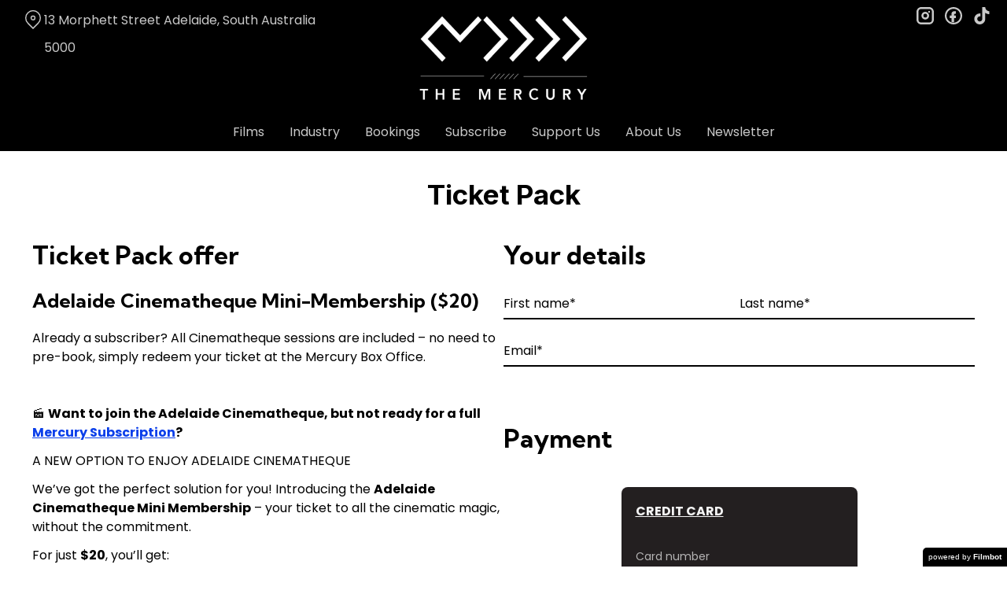

--- FILE ---
content_type: text/html; charset=UTF-8
request_url: https://themercury.org.au/ticket-packs/cinematheque-mini-membership/
body_size: 11642
content:
<!DOCTYPE html>
<html lang="en-US">
<head>
	<meta charset="UTF-8">
	<meta http-equiv="X-UA-Compatible" content="IE=edge">
	<meta name="viewport" content="width=device-width, initial-scale=1">
	<link rel="profile" href="http://gmpg.org/xfn/11">

			<link rel="icon" href="https://s3.amazonaws.com/nightjarprod/content/uploads/sites/309/2024/03/12064734/cropped-MERCURY-FAVRICON.png" type="image/x-icon">
	
	<title>Adelaide Cinematheque Mini-Membership &#8211; The Mercury</title>
<meta name='robots' content='max-image-preview:large' />
<link rel='dns-prefetch' href='//fast.wistia.com' />
<link rel='dns-prefetch' href='//fonts.googleapis.com' />
<link rel='dns-prefetch' href='//nightjarprod.s3.amazonaws.com' />
		<style type="text/css">
			#wpadminbar #wp-admin-bar-my-networks > .ab-item:first-child:before {
				content: "\f325";
				top: 3px;
			}
		</style>
		<link rel='stylesheet' id='wp-block-library-css' href='https://themercury.org.au/wp-includes/css/dist/block-library/style.min.css?ver=da094abd' media='all' />
<style id='classic-theme-styles-inline-css'>
/*! This file is auto-generated */
.wp-block-button__link{color:#fff;background-color:#32373c;border-radius:9999px;box-shadow:none;text-decoration:none;padding:calc(.667em + 2px) calc(1.333em + 2px);font-size:1.125em}.wp-block-file__button{background:#32373c;color:#fff;text-decoration:none}
</style>
<style id='global-styles-inline-css'>
:root{--wp--preset--aspect-ratio--square: 1;--wp--preset--aspect-ratio--4-3: 4/3;--wp--preset--aspect-ratio--3-4: 3/4;--wp--preset--aspect-ratio--3-2: 3/2;--wp--preset--aspect-ratio--2-3: 2/3;--wp--preset--aspect-ratio--16-9: 16/9;--wp--preset--aspect-ratio--9-16: 9/16;--wp--preset--color--black: #000000;--wp--preset--color--cyan-bluish-gray: #abb8c3;--wp--preset--color--white: #ffffff;--wp--preset--color--pale-pink: #f78da7;--wp--preset--color--vivid-red: #cf2e2e;--wp--preset--color--luminous-vivid-orange: #ff6900;--wp--preset--color--luminous-vivid-amber: #fcb900;--wp--preset--color--light-green-cyan: #7bdcb5;--wp--preset--color--vivid-green-cyan: #00d084;--wp--preset--color--pale-cyan-blue: #8ed1fc;--wp--preset--color--vivid-cyan-blue: #0693e3;--wp--preset--color--vivid-purple: #9b51e0;--wp--preset--gradient--vivid-cyan-blue-to-vivid-purple: linear-gradient(135deg,rgba(6,147,227,1) 0%,rgb(155,81,224) 100%);--wp--preset--gradient--light-green-cyan-to-vivid-green-cyan: linear-gradient(135deg,rgb(122,220,180) 0%,rgb(0,208,130) 100%);--wp--preset--gradient--luminous-vivid-amber-to-luminous-vivid-orange: linear-gradient(135deg,rgba(252,185,0,1) 0%,rgba(255,105,0,1) 100%);--wp--preset--gradient--luminous-vivid-orange-to-vivid-red: linear-gradient(135deg,rgba(255,105,0,1) 0%,rgb(207,46,46) 100%);--wp--preset--gradient--very-light-gray-to-cyan-bluish-gray: linear-gradient(135deg,rgb(238,238,238) 0%,rgb(169,184,195) 100%);--wp--preset--gradient--cool-to-warm-spectrum: linear-gradient(135deg,rgb(74,234,220) 0%,rgb(151,120,209) 20%,rgb(207,42,186) 40%,rgb(238,44,130) 60%,rgb(251,105,98) 80%,rgb(254,248,76) 100%);--wp--preset--gradient--blush-light-purple: linear-gradient(135deg,rgb(255,206,236) 0%,rgb(152,150,240) 100%);--wp--preset--gradient--blush-bordeaux: linear-gradient(135deg,rgb(254,205,165) 0%,rgb(254,45,45) 50%,rgb(107,0,62) 100%);--wp--preset--gradient--luminous-dusk: linear-gradient(135deg,rgb(255,203,112) 0%,rgb(199,81,192) 50%,rgb(65,88,208) 100%);--wp--preset--gradient--pale-ocean: linear-gradient(135deg,rgb(255,245,203) 0%,rgb(182,227,212) 50%,rgb(51,167,181) 100%);--wp--preset--gradient--electric-grass: linear-gradient(135deg,rgb(202,248,128) 0%,rgb(113,206,126) 100%);--wp--preset--gradient--midnight: linear-gradient(135deg,rgb(2,3,129) 0%,rgb(40,116,252) 100%);--wp--preset--font-size--small: 13px;--wp--preset--font-size--medium: 20px;--wp--preset--font-size--large: 36px;--wp--preset--font-size--x-large: 42px;--wp--preset--spacing--20: 0.44rem;--wp--preset--spacing--30: 0.67rem;--wp--preset--spacing--40: 1rem;--wp--preset--spacing--50: 1.5rem;--wp--preset--spacing--60: 2.25rem;--wp--preset--spacing--70: 3.38rem;--wp--preset--spacing--80: 5.06rem;--wp--preset--shadow--natural: 6px 6px 9px rgba(0, 0, 0, 0.2);--wp--preset--shadow--deep: 12px 12px 50px rgba(0, 0, 0, 0.4);--wp--preset--shadow--sharp: 6px 6px 0px rgba(0, 0, 0, 0.2);--wp--preset--shadow--outlined: 6px 6px 0px -3px rgba(255, 255, 255, 1), 6px 6px rgba(0, 0, 0, 1);--wp--preset--shadow--crisp: 6px 6px 0px rgba(0, 0, 0, 1);}:where(.is-layout-flex){gap: 0.5em;}:where(.is-layout-grid){gap: 0.5em;}body .is-layout-flex{display: flex;}.is-layout-flex{flex-wrap: wrap;align-items: center;}.is-layout-flex > :is(*, div){margin: 0;}body .is-layout-grid{display: grid;}.is-layout-grid > :is(*, div){margin: 0;}:where(.wp-block-columns.is-layout-flex){gap: 2em;}:where(.wp-block-columns.is-layout-grid){gap: 2em;}:where(.wp-block-post-template.is-layout-flex){gap: 1.25em;}:where(.wp-block-post-template.is-layout-grid){gap: 1.25em;}.has-black-color{color: var(--wp--preset--color--black) !important;}.has-cyan-bluish-gray-color{color: var(--wp--preset--color--cyan-bluish-gray) !important;}.has-white-color{color: var(--wp--preset--color--white) !important;}.has-pale-pink-color{color: var(--wp--preset--color--pale-pink) !important;}.has-vivid-red-color{color: var(--wp--preset--color--vivid-red) !important;}.has-luminous-vivid-orange-color{color: var(--wp--preset--color--luminous-vivid-orange) !important;}.has-luminous-vivid-amber-color{color: var(--wp--preset--color--luminous-vivid-amber) !important;}.has-light-green-cyan-color{color: var(--wp--preset--color--light-green-cyan) !important;}.has-vivid-green-cyan-color{color: var(--wp--preset--color--vivid-green-cyan) !important;}.has-pale-cyan-blue-color{color: var(--wp--preset--color--pale-cyan-blue) !important;}.has-vivid-cyan-blue-color{color: var(--wp--preset--color--vivid-cyan-blue) !important;}.has-vivid-purple-color{color: var(--wp--preset--color--vivid-purple) !important;}.has-black-background-color{background-color: var(--wp--preset--color--black) !important;}.has-cyan-bluish-gray-background-color{background-color: var(--wp--preset--color--cyan-bluish-gray) !important;}.has-white-background-color{background-color: var(--wp--preset--color--white) !important;}.has-pale-pink-background-color{background-color: var(--wp--preset--color--pale-pink) !important;}.has-vivid-red-background-color{background-color: var(--wp--preset--color--vivid-red) !important;}.has-luminous-vivid-orange-background-color{background-color: var(--wp--preset--color--luminous-vivid-orange) !important;}.has-luminous-vivid-amber-background-color{background-color: var(--wp--preset--color--luminous-vivid-amber) !important;}.has-light-green-cyan-background-color{background-color: var(--wp--preset--color--light-green-cyan) !important;}.has-vivid-green-cyan-background-color{background-color: var(--wp--preset--color--vivid-green-cyan) !important;}.has-pale-cyan-blue-background-color{background-color: var(--wp--preset--color--pale-cyan-blue) !important;}.has-vivid-cyan-blue-background-color{background-color: var(--wp--preset--color--vivid-cyan-blue) !important;}.has-vivid-purple-background-color{background-color: var(--wp--preset--color--vivid-purple) !important;}.has-black-border-color{border-color: var(--wp--preset--color--black) !important;}.has-cyan-bluish-gray-border-color{border-color: var(--wp--preset--color--cyan-bluish-gray) !important;}.has-white-border-color{border-color: var(--wp--preset--color--white) !important;}.has-pale-pink-border-color{border-color: var(--wp--preset--color--pale-pink) !important;}.has-vivid-red-border-color{border-color: var(--wp--preset--color--vivid-red) !important;}.has-luminous-vivid-orange-border-color{border-color: var(--wp--preset--color--luminous-vivid-orange) !important;}.has-luminous-vivid-amber-border-color{border-color: var(--wp--preset--color--luminous-vivid-amber) !important;}.has-light-green-cyan-border-color{border-color: var(--wp--preset--color--light-green-cyan) !important;}.has-vivid-green-cyan-border-color{border-color: var(--wp--preset--color--vivid-green-cyan) !important;}.has-pale-cyan-blue-border-color{border-color: var(--wp--preset--color--pale-cyan-blue) !important;}.has-vivid-cyan-blue-border-color{border-color: var(--wp--preset--color--vivid-cyan-blue) !important;}.has-vivid-purple-border-color{border-color: var(--wp--preset--color--vivid-purple) !important;}.has-vivid-cyan-blue-to-vivid-purple-gradient-background{background: var(--wp--preset--gradient--vivid-cyan-blue-to-vivid-purple) !important;}.has-light-green-cyan-to-vivid-green-cyan-gradient-background{background: var(--wp--preset--gradient--light-green-cyan-to-vivid-green-cyan) !important;}.has-luminous-vivid-amber-to-luminous-vivid-orange-gradient-background{background: var(--wp--preset--gradient--luminous-vivid-amber-to-luminous-vivid-orange) !important;}.has-luminous-vivid-orange-to-vivid-red-gradient-background{background: var(--wp--preset--gradient--luminous-vivid-orange-to-vivid-red) !important;}.has-very-light-gray-to-cyan-bluish-gray-gradient-background{background: var(--wp--preset--gradient--very-light-gray-to-cyan-bluish-gray) !important;}.has-cool-to-warm-spectrum-gradient-background{background: var(--wp--preset--gradient--cool-to-warm-spectrum) !important;}.has-blush-light-purple-gradient-background{background: var(--wp--preset--gradient--blush-light-purple) !important;}.has-blush-bordeaux-gradient-background{background: var(--wp--preset--gradient--blush-bordeaux) !important;}.has-luminous-dusk-gradient-background{background: var(--wp--preset--gradient--luminous-dusk) !important;}.has-pale-ocean-gradient-background{background: var(--wp--preset--gradient--pale-ocean) !important;}.has-electric-grass-gradient-background{background: var(--wp--preset--gradient--electric-grass) !important;}.has-midnight-gradient-background{background: var(--wp--preset--gradient--midnight) !important;}.has-small-font-size{font-size: var(--wp--preset--font-size--small) !important;}.has-medium-font-size{font-size: var(--wp--preset--font-size--medium) !important;}.has-large-font-size{font-size: var(--wp--preset--font-size--large) !important;}.has-x-large-font-size{font-size: var(--wp--preset--font-size--x-large) !important;}
:where(.wp-block-post-template.is-layout-flex){gap: 1.25em;}:where(.wp-block-post-template.is-layout-grid){gap: 1.25em;}
:where(.wp-block-columns.is-layout-flex){gap: 2em;}:where(.wp-block-columns.is-layout-grid){gap: 2em;}
:root :where(.wp-block-pullquote){font-size: 1.5em;line-height: 1.6;}
</style>
<link rel='stylesheet' id='google-fonts-css' href='https://fonts.googleapis.com/css?family=Poppins%3A400%2C700%2Ci%7CInter%3A400%2C700%2Ci%7CKumbh+Sans%3A400%2C700%2Ci%7CKumbh+Sans%3A400%2C700%2Ci%7CPoppins%3A400%2C700%2Ci&#038;ver=da094abd' media='all' />
<link rel='stylesheet' id='outdatedbrowser-css' href='https://themercury.org.au/content/vendor/static/outdatedbrowser/outdatedbrowser.min.css?ver=da094abd' media='screen' />
<link rel='stylesheet' id='site-theme-css' href='https://nightjarprod.s3.amazonaws.com/content/uploads/sites/309/sites/309/css/site-theme-1760479661.css?ver=da094abd' media='all' />
<script src="https://themercury.org.au/content/themes/marquee/assets/js/vendor/focus-visible.js?ver=da094abd" id="focus-visible-js"></script>
<script src="https://themercury.org.au/wp-includes/js/jquery/jquery.min.js?ver=da094abd" id="jquery-core-js"></script>
<script src="https://themercury.org.au/wp-includes/js/jquery/jquery-migrate.min.js?ver=da094abd" id="jquery-migrate-js"></script>
<script src="https://themercury.org.au/content/themes/marquee/assets/js/vendor/slick.min.js?ver=da094abd" id="slick-js"></script>
<script src="https://themercury.org.au/content/themes/marquee/assets/js/vendor/simplebar/simplebar.js?ver=da094abd" id="simplebar-js"></script>
<script src="https://js.stripe.com/v3/?ver=da094abd" id="hosted-checkout-script-js"></script>
<script src="https://themercury.org.au/content/ux/boxoffice/js/checkout.js?ver=da094abd" id="checkout-js"></script>
<script crossorigin='anonymous' src="https://themercury.org.au/content/vendor/static/sentry/browser.js?ver=da094abd" id="sentry-browser-js"></script>
<script id="sentry-browser-js-after">
Sentry.init({
					dsn: "https://6aa85eaff93bdf59ef664bbad3805a81@o25714.ingest.sentry.io/4505708046516224",
					release: "da094abd",
					environment: "production",
					attachStacktrace: true,
					replaysSessionSampleRate: 0.1,
					replaysOnErrorSampleRate: 1.0,
					integrations: [
					    new Sentry.Replay(),
					],
					ignoreErrors: [
						"ResizeObserver loop completed with undelivered notifications.",
						"TB_WIDTH is not defined",
						"Cannot redefine property: googletag",
						/^NS_ERROR_.*$/,
						/Blocked a frame with origin "https?:\/\/themercury.org.au" from accessing a frame with origin "https?\:\/\/(www\.youtube|fast\.wistia|player\.vimeo)\.(com|net)"/,
						"null is not an object (evaluating 'elt.parentNode')",
						"Cannot read property 'log' of undefined",
						"document.getElementsByClassName.ToString",
						"wistia",
						"sourceforge.htmlunit",
						"MoatMAK",
						"vid_mate_check",
						"tubular",
						"trumeasure"
					],
					denyUrls: [
						/cdncache\-[a-z]\.akamaihd\.net/,
						/\.kaspersky-labs\.com/,
						/\.addthis\.com/,
						/\/assets\/external\/E-v1.js/,
						/fast\.wistia\.com/
					],
					includePaths: [/https?:\/\/(.*\.)?themercury.org.au/]
				});
</script>
<link rel="https://api.w.org/" href="https://themercury.org.au/wp-json/" /><link rel="alternate" title="JSON" type="application/json" href="https://themercury.org.au/wp-json/wp/v2/ticket_pack_offer/711" /><link rel="canonical" href="https://themercury.org.au/ticket-packs/cinematheque-mini-membership/" />
<link rel='shortlink' href='https://themercury.org.au/?p=711' />
<link rel="alternate" title="oEmbed (JSON)" type="application/json+oembed" href="https://themercury.org.au/wp-json/oembed/1.0/embed?url=https%3A%2F%2Fthemercury.org.au%2Fticket-packs%2Fcinematheque-mini-membership%2F" />
<link rel="alternate" title="oEmbed (XML)" type="text/xml+oembed" href="https://themercury.org.au/wp-json/oembed/1.0/embed?url=https%3A%2F%2Fthemercury.org.au%2Fticket-packs%2Fcinematheque-mini-membership%2F&#038;format=xml" />
		<meta name="title" content="The Mercury Cinema">
		<meta name="description" content="An independent cinema and the pathway to starting a career in the screen industry. ">
				<!-- Google tag (gtag.js) -->
		<script async src="https://www.googletagmanager.com/gtag/js?id=G-W7KYKWTCYX"></script>
		<script>
			window.dataLayer = window.dataLayer || [];

			function gtag() {dataLayer.push( arguments );}

			gtag( 'js', new Date() );
			gtag( 'config', 'G-W7KYKWTCYX' );

					</script>
				<meta name="twitter:card" content="summary_large_image">
		<meta name="twitter:title" content="Adelaide Cinematheque Mini-Membership">
		<meta name="twitter:description" content="Already a subscriber? All Cinematheque sessions are included &#8211; no need to pre-book, simply redeem your ticket at...">

		<meta property="og:site_name" content="The Mercury">

		<meta property="og:title" content="Adelaide Cinematheque Mini-Membership">
		<meta property="og:description" content="Already a subscriber? All Cinematheque sessions are included &#8211; no need to pre-book, simply redeem your ticket at...">
					<meta property="og:url" content="https://themercury.org.au/ticket-packs/cinematheque-mini-membership/">
					<meta property="og:image" content="https://s3.amazonaws.com/nightjarprod/content/uploads/sites/309/2024/02/27163444/web-509-e1709013907323.jpg">
		<style>:root {--accent-color: hsla(226,91%,48%,1);--error-color: hsla(344,100%,49%,1);--body-font: Poppins;--body-font-size: 16;--top-menu-font-size: 16;--footer-font-size: 10;--h1-font: Inter;--h1-font-size: 35;--h1-font-color: hsla(0,0%,0%,1);--h2-font: Kumbh Sans;--h2-font-size: 32;--h3-font: Kumbh Sans;--h3-font-size: 31;--h4-font: Poppins;--sidebar-background-color: hsla(0,0%,0%,1);--sidebar-text-color: hsla(0,0%,79%,1);--sidebar-active-item-text-color: hsla(0,0%,100%,1);--dropdown-menu-background-color: hsla(0,0%,0%,1);--dropdown-menu-text-color: hsla(0,0%,100%,1);--main-menu-items-weight: normal;--showtime-button-background-color: hsla(196,72%,64%,1);--showtime-button-text-color: hsla(0,0%,0%,1);--showtime-button-border-color: hsla(196,72%,64%,1);--cta-button-background-color: hsla(196,72%,64%,1);--cta-button-text-color: hsla(0,0%,0%,1);--cta-button-border-color: hsla(196,72%,64%,1);--button-border-radius: 7;--showtime-buttons-weight: normal;--footer-background-color: hsla(0,0%,4%,1);--footer-text-color: hsla(0,0%,100%,1);}</style>		<script>
			var STRIPE_PUBLIC_KEY = 'pk_live_yB9qOTfV9lIWteo5GtnvpPuV00AeAJtv9T';
			var STRIPE_CONNECTED_ACCOUNT_ID = 'acct_1ASEbzLFhAwHQIsB';

			
			var BOOKING_FEE = parseFloat( '0' );

			const ticketLimitOnWebsite = parseInt('6');
		</script>
		<link rel="icon" href="https://s3.amazonaws.com/nightjarprod/content/uploads/sites/309/2024/03/12064734/cropped-MERCURY-FAVRICON-32x32.png" sizes="32x32" />
<link rel="icon" href="https://s3.amazonaws.com/nightjarprod/content/uploads/sites/309/2024/03/12064734/cropped-MERCURY-FAVRICON-192x192.png" sizes="192x192" />
<link rel="apple-touch-icon" href="https://s3.amazonaws.com/nightjarprod/content/uploads/sites/309/2024/03/12064734/cropped-MERCURY-FAVRICON-180x180.png" />
<meta name="msapplication-TileImage" content="https://s3.amazonaws.com/nightjarprod/content/uploads/sites/309/2024/03/12064734/cropped-MERCURY-FAVRICON-270x270.png" />
		<style id="wp-custom-css">
			body .showtimes-container .showtime:hover, body .showtimes-container .showtime:focus-visible, body .showtimes-container .showtime.focus-visible {
    background: var(--accent-color);
    color: #FFF;
}



.panel[data-type='blocks'][data-block-widths='contained'] .blocks {
	max-width: calc(var(--max-panel-width) * .8)
}

body:not(.logged-in) #membership-signup .monthly-membership-state-controls a#cancel-membership-button {
	display: none;
}		</style>
		</head>
<body class="ticket_pack_offer-template-default single single-ticket_pack_offer postid-711 wp-custom-logo ticket-pack-payment" data-background-type="color">

<a class="skip-to-content screen-reader-text" id="skip-to-content" href="#main" tabindex="0">Skip to Content</a>

<div id="main-nav-toggle" role="button" aria-expanded="false" aria-controls="main-nav" tabindex="-1">
	<span><svg width="512" height="512" viewBox="0 0 512 512" xmlns="http://www.w3.org/2000/svg"><path d="M32 96v64h448V96H32zm0 128v64h448v-64H32zm0 128v64h448v-64H32z"/></svg></span>
	<span><svg width="512" height="512" viewBox="0 0 512 512" xmlns="http://www.w3.org/2000/svg"><path d="M371.23 21.213L350.018 0 185.615 164.402 21.213 0 0 21.213 164.402 185.615 0 350.018 21.213 371.23 185.615 206.828 350.018 371.23 371.23 350.018 206.828 185.615z"/></svg></span>
</div>

<nav id="main-nav" aria-label="Main">
	<div class="site-branding" role="banner">
		
<div class="site-title" data-has-mobile="true">
			<div id="desktop-logo">
			<a href="https://themercury.org.au/" rel="home">
				<img alt="The Mercury" src="https://s3.amazonaws.com/nightjarprod/content/uploads/sites/309/2025/01/30081647/Updated-Mercury-logo-4.png">
			</a>
		</div>
	
			<div id="mobile-logo">
			<a href="https://themercury.org.au/" rel="home">
				<img alt="The Mercury" src="https://s3.amazonaws.com/nightjarprod/content/uploads/sites/309/2025/01/30081800/Updated-Mercury-logo-mobile.png">
			</a>
		</div>
	</div>
	</div>

	<div class="map-link">
		<a href="https://www.google.com/maps/search/the+mercury+cinema+google+url/@-34.9225944,138.590389,17z/data=!3m1!4b1?entry=ttu" target="_blank">
			<svg width="28" height="34" viewBox="0 0 28 34" xmlns="http://www.w3.org/2000/svg"><g transform="translate(1 1)" stroke="currentcolor" stroke-width="2" fill="none" fill-rule="evenodd"><path d="M22.152 3.814c5.12 5.12 5.12 13.312.068 18.363l-9.216 9.216-9.215-9.216c-5.052-5.051-5.052-13.243 0-18.294l.068-.069c5.051-5.051 13.175-5.12 18.295 0-.069-.068-.069-.068 0 0z"/><circle cx="13.004" cy="12.962" r="3.413"/></g></svg>
			13 Morphett Street 
Adelaide, South Australia 5000		</a>
	</div>

	<div class="menu-main-menu-container"><ul id="menu-main-menu" class="menu"><li id="menu-item-1781" class="menu-item menu-item-type-custom menu-item-object-custom menu-item-has-children menu-item-1781"><a href="#">Films</a>
<ul class="sub-menu">
	<li id="menu-item-895" class="menu-item menu-item-type-post_type menu-item-object-page menu-item-895"><a href="https://themercury.org.au/upcoming/">Upcoming Screenings</a></li>
	<li id="menu-item-901" class="menu-item menu-item-type-custom menu-item-object-custom menu-item-901"><a href="https://themercury.org.au/film-series/silver-screen/">Silverscreen</a></li>
	<li id="menu-item-902" class="menu-item menu-item-type-custom menu-item-object-custom menu-item-902"><a href="https://themercury.org.au/film-series/cinematheque/">Cinematheque</a></li>
	<li id="menu-item-240577" class="menu-item menu-item-type-custom menu-item-object-custom menu-item-240577"><a href="https://themercury.org.au/film-series/latestreleases/">Latest Releases</a></li>
	<li id="menu-item-126502" class="menu-item menu-item-type-custom menu-item-object-custom menu-item-126502"><a href="https://themercury.org.au/film-series/the-wildest-cult-cinema/">CinemaFantastique</a></li>
	<li id="menu-item-255291" class="menu-item menu-item-type-custom menu-item-object-custom menu-item-255291"><a href="https://themercury.org.au/film-series/heaps-good-cinema/">Heaps Good Cinema</a></li>
	<li id="menu-item-184716" class="menu-item menu-item-type-custom menu-item-object-custom menu-item-184716"><a href="https://themercury.org.au/film-series/alliancefrancaise/">Alliance Francaise Ciné-Club</a></li>
	<li id="menu-item-116869" class="menu-item menu-item-type-post_type menu-item-object-page menu-item-116869"><a href="https://themercury.org.au/678-2/special-events/">Special Events</a></li>
	<li id="menu-item-904" class="menu-item menu-item-type-custom menu-item-object-custom menu-item-904"><a href="https://themercury.org.au/film-series/cinemechanica/">Cinemechanica</a></li>
	<li id="menu-item-146769" class="menu-item menu-item-type-post_type menu-item-object-page menu-item-146769"><a href="https://themercury.org.au/678-2/an-evening-with/">An Evening With</a></li>
</ul>
</li>
<li id="menu-item-1774" class="menu-item menu-item-type-custom menu-item-object-custom menu-item-has-children menu-item-1774"><a href="#">Industry</a>
<ul class="sub-menu">
	<li id="menu-item-244536" class="menu-item menu-item-type-post_type menu-item-object-page menu-item-244536"><a href="https://themercury.org.au/youth-pathway-program/">Youth Pathway Program</a></li>
	<li id="menu-item-204172" class="menu-item menu-item-type-post_type menu-item-object-page menu-item-204172"><a href="https://themercury.org.au/sasa2025/">South Australian Screen Awards 2025</a></li>
	<li id="menu-item-216115" class="menu-item menu-item-type-post_type menu-item-object-page menu-item-216115"><a href="https://themercury.org.au/industry-support/quicksilver-production-funding/">Quicksilver Production Fund</a></li>
	<li id="menu-item-194823" class="menu-item menu-item-type-post_type menu-item-object-page menu-item-194823"><a href="https://themercury.org.au/the-hhsf/">The Hamilton Health &amp; Safety Fund</a></li>
	<li id="menu-item-975" class="menu-item menu-item-type-custom menu-item-object-custom menu-item-975"><a href="https://themercury.org.au/industry-support/launch-lab/">Launch Lab</a></li>
	<li id="menu-item-1586" class="menu-item menu-item-type-post_type menu-item-object-page menu-item-1586"><a href="https://themercury.org.au/industry-support/script-consultations/">Script Consultations</a></li>
	<li id="menu-item-102552" class="menu-item menu-item-type-post_type menu-item-object-page menu-item-102552"><a href="https://themercury.org.au/industry-support/script-club/">Script Club</a></li>
	<li id="menu-item-84884" class="menu-item menu-item-type-post_type menu-item-object-page menu-item-84884"><a href="https://themercury.org.au/industry-support/industry-resources/">Industry Opportunities &amp; Resources</a></li>
	<li id="menu-item-150352" class="menu-item menu-item-type-post_type menu-item-object-page menu-item-150352"><a href="https://themercury.org.au/industry-support/aftrs-the-mercury/">AFTRS @ The Mercury</a></li>
	<li id="menu-item-187588" class="menu-item menu-item-type-post_type menu-item-object-page menu-item-187588"><a href="https://themercury.org.au/industry-support/actnow-theatre-the-mercury/">ActNow Theatre Industry Panel Night</a></li>
	<li id="menu-item-151314" class="menu-item menu-item-type-post_type menu-item-object-page menu-item-151314"><a href="https://themercury.org.au/behind-the-screens/">Behind the Screens</a></li>
	<li id="menu-item-978" class="menu-item menu-item-type-post_type menu-item-object-page menu-item-978"><a href="https://themercury.org.au/hanlon-larsen-fellowship/">Hanlon Larsen Screen Fellowship</a></li>
</ul>
</li>
<li id="menu-item-1775" class="menu-item menu-item-type-custom menu-item-object-custom menu-item-has-children menu-item-1775"><a href="#">Bookings</a>
<ul class="sub-menu">
	<li id="menu-item-969" class="menu-item menu-item-type-post_type menu-item-object-page menu-item-969"><a href="https://themercury.org.au/facility-bookings/">Facility Bookings</a></li>
	<li id="menu-item-106475" class="menu-item menu-item-type-post_type menu-item-object-page menu-item-106475"><a href="https://themercury.org.au/equipment-hire/">Equipment Hire</a></li>
	<li id="menu-item-991" class="menu-item menu-item-type-post_type menu-item-object-page menu-item-991"><a href="https://themercury.org.au/venue-hire/">Venue Hire</a></li>
</ul>
</li>
<li id="menu-item-1777" class="menu-item menu-item-type-custom menu-item-object-custom current-menu-ancestor current-menu-parent menu-item-has-children menu-item-1777"><a href="#">Subscribe</a>
<ul class="sub-menu">
	<li id="menu-item-170213" class="menu-item menu-item-type-post_type menu-item-object-page menu-item-170213"><a href="https://themercury.org.au/subscriptions/">Subscribe Now</a></li>
	<li id="menu-item-4338" class="menu-item menu-item-type-custom menu-item-object-custom current-menu-item menu-item-4338"><a href="https://themercury.org.au/ticket-packs/cinematheque-mini-membership/" aria-current="page">Cinematheque Mini-Membership</a></li>
	<li id="menu-item-1633" class="menu-item menu-item-type-post_type menu-item-object-page menu-item-1633"><a href="https://themercury.org.au/about-subscription/">Subscription Information</a></li>
	<li id="menu-item-980" class="menu-item menu-item-type-post_type menu-item-object-page menu-item-980"><a href="https://themercury.org.au/subscriber-terms-conditions/">Subscriber Terms &amp; Conditions</a></li>
</ul>
</li>
<li id="menu-item-1778" class="menu-item menu-item-type-custom menu-item-object-custom menu-item-has-children menu-item-1778"><a href="#">Support Us</a>
<ul class="sub-menu">
	<li id="menu-item-986" class="menu-item menu-item-type-post_type menu-item-object-page menu-item-986"><a href="https://themercury.org.au/donate/">Ignite the Screen, Elevate the Experience</a></li>
	<li id="menu-item-140218" class="menu-item menu-item-type-post_type menu-item-object-page menu-item-140218"><a href="https://themercury.org.au/support-us-2/giftcard/">Mercury Gift Card</a></li>
	<li id="menu-item-989" class="menu-item menu-item-type-post_type menu-item-object-page menu-item-989"><a href="https://themercury.org.au/become-a-partner/">Partner With Us</a></li>
	<li id="menu-item-990" class="menu-item menu-item-type-post_type menu-item-object-page menu-item-990"><a href="https://themercury.org.au/volunteer/">Volunteer</a></li>
</ul>
</li>
<li id="menu-item-1779" class="menu-item menu-item-type-custom menu-item-object-custom menu-item-has-children menu-item-1779"><a href="#">About Us</a>
<ul class="sub-menu">
	<li id="menu-item-996" class="menu-item menu-item-type-post_type menu-item-object-page menu-item-996"><a href="https://themercury.org.au/contact-us/">Contact Us</a></li>
	<li id="menu-item-992" class="menu-item menu-item-type-post_type menu-item-object-page menu-item-992"><a href="https://themercury.org.au/location/">Getting Here</a></li>
	<li id="menu-item-993" class="menu-item menu-item-type-post_type menu-item-object-page menu-item-993"><a href="https://themercury.org.au/team/">Our Team</a></li>
	<li id="menu-item-988" class="menu-item menu-item-type-post_type menu-item-object-page menu-item-988"><a href="https://themercury.org.au/our-partners/">Our Partners</a></li>
	<li id="menu-item-994" class="menu-item menu-item-type-post_type menu-item-object-page menu-item-994"><a href="https://themercury.org.au/our-history/">History</a></li>
	<li id="menu-item-1946" class="menu-item menu-item-type-post_type menu-item-object-page current_page_parent menu-item-1946"><a href="https://themercury.org.au/latest-news/">News</a></li>
	<li id="menu-item-236014" class="menu-item menu-item-type-post_type menu-item-object-page menu-item-236014"><a href="https://themercury.org.au/code-of-conduct/">Code of Conduct</a></li>
</ul>
</li>
<li id="menu-item-259353" class="menu-item menu-item-type-custom menu-item-object-custom menu-item-259353"><a href="https://themercury.us4.list-manage.com/subscribe?u=98701cfdba04568f6486c9de1&#038;id=cc98a2372d">Newsletter</a></li>
</ul></div>	<div class="menu-footer-container"><ul id="menu-footer" class="menu"><li id="menu-item-28" class="menu-item menu-item-type-post_type menu-item-object-page menu-item-28"><a href="https://themercury.org.au/cinema-terms-conditions/">Cinema Terms &amp; Conditions</a></li>
</ul></div>
	<nav id="social-nav" aria-label="Social media profiles">
    <ul>
                    <li>
                <a class="instagram" target="_blank" href="https://www.instagram.com/themercury.adl/">
                    <svg width="36" height="36" viewBox="0 0 36 36" xmlns="http://www.w3.org/2000/svg"><g fill="currentcolor" fill-rule="evenodd"><path d="M10 0C4.478 0 0 4.478 0 10v16c0 5.522 4.478 10 10 10h16c5.522 0 10-4.478 10-10V10c0-5.522-4.478-10-10-10H10zm0 4h16a6 6 0 0 1 6 6v16a6 6 0 0 1-6 6H10a6 6 0 0 1-6-6V10a6 6 0 0 1 6-6z" fill-rule="nonzero"/><path d="M26.174 11.826a2 2 0 1 0 0-4 2 2 0 0 0 0 4zm-12 6a4 4 0 1 1 8 0 4 4 0 0 1-8 0zm4-8a8 8 0 1 0 0 16 8 8 0 0 0 0-16z"/></g></svg>                    <span class="screen-reader-text">instagram</span>
                </a>
            </li>
                                    <li>
                <a class="facebook" target="_blank" href="https://www.facebook.com/mercury.cinema/">
                    <svg width="36" height="36" viewBox="0 0 36 36" xmlns="http://www.w3.org/2000/svg"><g fill="currentcolor" fill-rule="evenodd"><path d="M18 3.6C10.047 3.6 3.6 10.047 3.6 18S10.047 32.4 18 32.4 32.4 25.953 32.4 18 25.953 3.6 18 3.6zM0 18C0 8.059 8.059 0 18 0s18 8.059 18 18-8.059 18-18 18S0 27.941 0 18z"/><path d="M19.337 31.567v-8.75h3.703v-5.316h-3.703v-1.772c0-1.01.89-1.774 1.852-1.773h1.851V8.64h-3.703c-3.145.034-5.534 2.42-5.554 5.316v3.545H10.08v5.316h3.703v8.423a15.62 15.62 0 0 0 5.554.327z"/></g></svg>                    <span class="screen-reader-text">facebook</span>
                </a>
            </li>
        	    									<li>
				<a class="tiktok" target="_blank" href="https://www.tiktok.com/@themercury.adl">
					<svg width="32" height="32" xmlns="http://www.w3.org/2000/svg" xml:space="preserve" viewBox="4.21 2.67 23.24 26.67">
	<path d="M 26.117188 8.914062 C 23.386719 8.328125 21.351562 6.039062 21.09375 3.253906 L 21.09375 2.667969 L 16.5 2.667969 L 16.5 20.894531 C 16.492188 22.550781 15.433594 24.019531 13.863281 24.542969 C 12.296875 25.070312 10.566406 24.535156 9.5625 23.21875 C 8.546875 21.878906 8.511719 20.035156 9.484375 18.660156 C 10.453125 17.285156 12.203125 16.695312 13.808594 17.207031 L 13.808594 12.539062 C 10.234375 12.046875 6.742188 13.878906 5.117188 17.097656 C 3.492188 20.320312 4.09375 24.214844 6.617188 26.796875 C 9.015625 29.25 12.660156 30.007812 15.835938 28.710938 C 19.015625 27.417969 21.089844 24.328125 21.09375 20.898438 L 21.09375 11.582031 C 22.949219 12.910156 25.175781 13.621094 27.457031 13.617188 L 27.457031 9.054688 C 27.007812 9.054688 26.558594 9.007812 26.117188 8.914062 Z M 26.117188 8.914062 "></path>
</svg>					<span class="screen-reader-text">tiktok</span>
				</a>
			</li>
				    </ul>
</nav></nav>

<header class="site-header">

	<div class="map-link">
		<a href="https://www.google.com/maps/search/the+mercury+cinema+google+url/@-34.9225944,138.590389,17z/data=!3m1!4b1?entry=ttu" target="_blank">
			<svg width="28" height="34" viewBox="0 0 28 34" xmlns="http://www.w3.org/2000/svg"><g transform="translate(1 1)" stroke="currentcolor" stroke-width="2" fill="none" fill-rule="evenodd"><path d="M22.152 3.814c5.12 5.12 5.12 13.312.068 18.363l-9.216 9.216-9.215-9.216c-5.052-5.051-5.052-13.243 0-18.294l.068-.069c5.051-5.051 13.175-5.12 18.295 0-.069-.068-.069-.068 0 0z"/><circle cx="13.004" cy="12.962" r="3.413"/></g></svg>
			13 Morphett Street 
Adelaide, South Australia 5000		</a>
	</div>

	<div class="site-branding" role="banner">
		
<div class="site-title" data-has-mobile="true">
			<div id="desktop-logo">
			<a href="https://themercury.org.au/" rel="home">
				<img alt="The Mercury" src="https://s3.amazonaws.com/nightjarprod/content/uploads/sites/309/2025/01/30081647/Updated-Mercury-logo-4.png">
			</a>
		</div>
	
			<div id="mobile-logo">
			<a href="https://themercury.org.au/" rel="home">
				<img alt="The Mercury" src="https://s3.amazonaws.com/nightjarprod/content/uploads/sites/309/2025/01/30081800/Updated-Mercury-logo-mobile.png">
			</a>
		</div>
	</div>
	</div>

	<nav id="social-nav" aria-label="Social media profiles">
    <ul>
                    <li>
                <a class="instagram" target="_blank" href="https://www.instagram.com/themercury.adl/">
                    <svg width="36" height="36" viewBox="0 0 36 36" xmlns="http://www.w3.org/2000/svg"><g fill="currentcolor" fill-rule="evenodd"><path d="M10 0C4.478 0 0 4.478 0 10v16c0 5.522 4.478 10 10 10h16c5.522 0 10-4.478 10-10V10c0-5.522-4.478-10-10-10H10zm0 4h16a6 6 0 0 1 6 6v16a6 6 0 0 1-6 6H10a6 6 0 0 1-6-6V10a6 6 0 0 1 6-6z" fill-rule="nonzero"/><path d="M26.174 11.826a2 2 0 1 0 0-4 2 2 0 0 0 0 4zm-12 6a4 4 0 1 1 8 0 4 4 0 0 1-8 0zm4-8a8 8 0 1 0 0 16 8 8 0 0 0 0-16z"/></g></svg>                    <span class="screen-reader-text">instagram</span>
                </a>
            </li>
                                    <li>
                <a class="facebook" target="_blank" href="https://www.facebook.com/mercury.cinema/">
                    <svg width="36" height="36" viewBox="0 0 36 36" xmlns="http://www.w3.org/2000/svg"><g fill="currentcolor" fill-rule="evenodd"><path d="M18 3.6C10.047 3.6 3.6 10.047 3.6 18S10.047 32.4 18 32.4 32.4 25.953 32.4 18 25.953 3.6 18 3.6zM0 18C0 8.059 8.059 0 18 0s18 8.059 18 18-8.059 18-18 18S0 27.941 0 18z"/><path d="M19.337 31.567v-8.75h3.703v-5.316h-3.703v-1.772c0-1.01.89-1.774 1.852-1.773h1.851V8.64h-3.703c-3.145.034-5.534 2.42-5.554 5.316v3.545H10.08v5.316h3.703v8.423a15.62 15.62 0 0 0 5.554.327z"/></g></svg>                    <span class="screen-reader-text">facebook</span>
                </a>
            </li>
        	    									<li>
				<a class="tiktok" target="_blank" href="https://www.tiktok.com/@themercury.adl">
					<svg width="32" height="32" xmlns="http://www.w3.org/2000/svg" xml:space="preserve" viewBox="4.21 2.67 23.24 26.67">
	<path d="M 26.117188 8.914062 C 23.386719 8.328125 21.351562 6.039062 21.09375 3.253906 L 21.09375 2.667969 L 16.5 2.667969 L 16.5 20.894531 C 16.492188 22.550781 15.433594 24.019531 13.863281 24.542969 C 12.296875 25.070312 10.566406 24.535156 9.5625 23.21875 C 8.546875 21.878906 8.511719 20.035156 9.484375 18.660156 C 10.453125 17.285156 12.203125 16.695312 13.808594 17.207031 L 13.808594 12.539062 C 10.234375 12.046875 6.742188 13.878906 5.117188 17.097656 C 3.492188 20.320312 4.09375 24.214844 6.617188 26.796875 C 9.015625 29.25 12.660156 30.007812 15.835938 28.710938 C 19.015625 27.417969 21.089844 24.328125 21.09375 20.898438 L 21.09375 11.582031 C 22.949219 12.910156 25.175781 13.621094 27.457031 13.617188 L 27.457031 9.054688 C 27.007812 9.054688 26.558594 9.007812 26.117188 8.914062 Z M 26.117188 8.914062 "></path>
</svg>					<span class="screen-reader-text">tiktok</span>
				</a>
			</li>
				    </ul>
</nav></header>

<div id="page" class="site">

	<main id="main" class="site-main wrap " role="main">
<div id="primary" class="content-area">
	<div class="main-content narrow-margin">
		<div id="ticket-pack-purchase" class="ticket-pack-purchase ticket-pack">

			<header class="page-header">
				<h1>Ticket Pack</h1>
			</header>

			<div class="ticket-pack-purchase-info">

				
					<form name="ticket-pack-purchase" class="ticket-pack-purchase-form form" id="payment-details">

						
						<div class="ticket-pack-value" data-json="{&quot;offer&quot;:&quot;Adelaide Cinematheque Mini-Membership&quot;,&quot;id&quot;:711,&quot;cost&quot;:20}"></div>

						<div class="column">

							<div class="column-half">
								<div class="ticket-pack-purchase-type">
									<h2>Ticket Pack offer</h2>
									<h3>
										Adelaide Cinematheque Mini-Membership<span class="plan_vals"> ($20)</span>									</h3>
								</div>

								<div class="content">
									<p>Already a subscriber? All Cinematheque sessions are included &#8211; no need to pre-book, simply redeem your ticket at the Mercury Box Office.</p>
<p>&nbsp;</p>
<p><span data-olk-copy-source="MessageBody">🎬</span><span> </span><strong><span>Want to join the Adelaide Cinematheque, but not ready for a full <a href="https://themercury.org.au/subscriptions/" target="_blank" rel="noopener">Mercury Subscription</a>?</span></strong><span></span></p>
<p><span>A NEW OPTION TO ENJOY ADELAIDE CINEMATHEQUE</span></p>
<p><span>We&#8217;ve got the perfect solution for you! Introducing the </span><strong><span>Adelaide Cinematheque Mini Membership</span></strong><span> </span><span>– your ticket to all the cinematic magic, without the commitment.</span></p>
<p><span>For just </span><strong><span>$20</span></strong><span>, you’ll get:</span></p>
<p><span>🎥</span><span> </span><strong><span>12 months of membership</span></strong><span> </span><span>to the Adelaide Cinemathèque Film Society<br />
</span><span>🍿</span><span> </span><strong><span>A free ticket</span></strong><span> </span><span>to your very first session<br />
</span><span>🎟️</span><span> </span><strong><span>The ability to buy 10 tickets at just $15 each</span></strong><span>, per session (no need to commit upfront!)</span></p>
<p><em><span>Note:</span></em><span> </span><span>This membership is exclusively for Adelaide Cinemathèque sessions and expires 12 months from the date of purchase.</span></p>
<p><span>Come see us at the box office to sign up!</span></p>
<p><span>Some T&amp;C’s</span><span> </span><span>to note:</span></p>
<p><span>**This mini membership of $20 upfront and 10 tickets at $15 is limited to one purchase per patron in a 12 month period.</span></p>
<p><span>*This mini membership replaces the previous 4 pass mini membership. The previous mini membership passes will be honoured for any ticket holders until February 2026.</span></p>
																	</div>
							</div>

							<div class="column-half ticket-pack-purchase-questions payment-address">
								
<div class="ticket-pack-purchase-form purchase-details">
	<h2>Your details</h2>
</div>

<div class="ticket-pack-purchase-step step-info step-user-info">
	<div class="customer-info">
		<div class="customer-info-fields" id="customer-fields">
			<div class="row two-col">
				<div class="field-group">
					<label for="first_name" class="screen-reader-text" aria-hidden="true">First name</label>
					<input type="text" id="first_name" name="first_name" class="required double" placeholder="First name*" data-fb-placeholder="" required aria-required="true" />
					<div class="error-message" role="alert">First name required</div>
				</div>
				<div class="field-group">
					<label for="last_name" class="screen-reader-text" aria-hidden="true">Last name</label>
					<input type="text" id="last_name" name="last_name" class="required double" placeholder="Last name*" data-fb-placeholder="" required aria-required="true" />
					<div class="error-message" role="alert">Last name required</div>
				</div>
			</div>

			<div class="row">
				<label for="email" class="screen-reader-text" aria-hidden="true">Email</label>
				<input type="email" id="email" name="email" class="required" placeholder="Email*" data-fb-placeholder="" required aria-required="true" />
				<div class="error-message" role="alert">Email required</div>
			</div>

		</div>
	</div>
</div>
								<div id="checkout">
	<h2>Payment</h2>
	<div class="checkout-container checkout-active">
		<div class="checkout-step step-payment">
			<div class="payment-info">
				<div class="payment-type filter-container">
					<a class="selected" data-target="#credit-card-inputs" data-pmethod="cc">Credit Card</a>
				</div>
				<div class="payment-input-container active filterable" id="credit-card-inputs">
					<div id="stripe-inputs">
						<!--card number-->
						<div class="row">
							<div id="stripe-card-number" class="stripe-input empty"></div>
							<label for="stripe-card-number" class="">Card number</label>
							<div class="baseline"></div>
						</div>
						<div class="row col">
							<div class="field-group">
								<!--expiration-->
								<div id="stripe-card-expiry" class="stripe-input empty"></div>
								<label for="stripe-card-expiry" class="">Expiration</label>
								<div class="baseline"></div>
							</div>
							<div class="field-group field-group__cvv">
								<!--cvc-->
								<div id="stripe-card-cvc" class="stripe-input empty"></div>
								<label for="stripe-card-cvc" class="">CVC</label>
								<div class="baseline"></div>
							</div>
							<div class="field-group field-group__postal-code">
								<input id="postal_code" class="input empty" name="postal_code" />
								<label for="postal_code" class="">Postal Code</label>
								<div class="baseline"></div>
							</div>
						</div>
						<!-- Used to display form errors -->
						<div id="card-errors" class="error-message" role="alert"></div>
					</div>
				</div>
			</div>

			<div class="customer-info">
				
				<div class="ticket-total-data-container ticket-pack-cost-total">
					<div class="ticket-total-data-placeholder desktop-only">
						<ul>
							<li>Total:</li>
						</ul>
					</div>
					<div class="ticket-total-data ">
						<ul>
							<li class="total_price">
								<div class="label">Total:</div>
								<div class="data">$<span class="total_purchase_price">20</span></div>
							</li>
						</ul>
					</div>
				</div>
				<div class="terms">
					<label>
						<input type="checkbox" name="terms">
						<div class="checkbox-indicator" role="checkbox" tabindex="0" aria-checked="false"></div>
						<span>I understand there are no refunds or exchanges for this purchase.</span>
						<div class="error-message" role="alert">You must agree to the terms</div>
					</label>
				</div>
				<div class="submit">
					<div class="error-message submit-error" role="alert"></div>
					<input type="hidden" id="filmbot_checkout_nonce" name="filmbot_checkout_nonce" value="92e5165fa0" /><input type="hidden" name="_wp_http_referer" value="/ticket-packs/cinematheque-mini-membership/" />					<input type="submit" value="PURCHASE" id="submit-purchase">
				</div>
				<input type="hidden" name="Token"><input type="hidden" data-token="card_number">
				<input type="hidden" data-token="exp_month"><input type="hidden" data-token="exp_year">
				<input type="hidden" data-token="cvv">
			</div>
		</div>
	</div>
</div><!-- #checkout -->

								<p aria-hidden="true" class="required-description">
									<span aria-hidden="true">*</span>Required field
								</p>
							</div>

						</div>
					</form>

							</div>


		</div>

		<section id="order-confirmation">

			<header class="page-header">
				<h1>Thanks for your purchase!</h1>
			</header>

			<section class="confirmation-container">
				<p>Please check your email for the ticket pack details.</p>
							</section>

		</section><!-- #order-confirmation -->

	</div><!-- #primary -->

			</main>

	</div>

	<footer id="footer-container">
		<nav id="footer-nav">
			<div class="menu-footer-container"><ul id="menu-footer-1" class="menu"><li class="menu-item menu-item-type-post_type menu-item-object-page menu-item-28"><a href="https://themercury.org.au/cinema-terms-conditions/">Cinema Terms &amp; Conditions</a></li>
</ul></div>		</nav>

		<span class="footer-copyright">Copyright &copy; 2025</span>
	</footer>

	<div class="modal dark-bg trailer-modal">
	<div class="modal-backdrop"></div>
	<div class="modal-content">
		<div class="iframe-holder">
			<div class="loader">
				<div class="loader__figure"></div>
			</div>
			<div class="iframe-holder-inner"></div>
		</div>
		<div class="close-modal" role="button" tabindex="0"></div>
	</div>
</div>

			<a id="powered-by-filmbot" href="https://filmbot.com/?utm_source=309&utm_medium=footer_link&utm_campaign=powered_by" target="_blank">powered by <span>Filmbot</span></a>
		<link rel='stylesheet' id='style-pikaday-css' href='https://themercury.org.au/content/vendor/static/pikaday/css/pikaday.css?ver=da094abd' media='all' />
<script src="https://themercury.org.au/wp-includes/js/dist/vendor/moment.min.js?ver=da094abd" id="moment-js"></script>
<script id="moment-js-after">
moment.updateLocale( 'en_US', {"months":["January","February","March","April","May","June","July","August","September","October","November","December"],"monthsShort":["Jan","Feb","Mar","Apr","May","Jun","Jul","Aug","Sep","Oct","Nov","Dec"],"weekdays":["Sunday","Monday","Tuesday","Wednesday","Thursday","Friday","Saturday"],"weekdaysShort":["Sun","Mon","Tue","Wed","Thu","Fri","Sat"],"week":{"dow":1},"longDateFormat":{"LT":"g:i a","LTS":null,"L":null,"LL":"d\/m\/Y","LLL":"F j, Y g:i a","LLLL":null}} );
</script>
<script src="https://themercury.org.au/content/vendor/static/moment-timezone/moment-timezone-with-data.min.js?ver=da094abd" id="moment-timezone-js"></script>
<script src="https://themercury.org.au/content/vendor/static/pikaday/pikaday.min.js?ver=da094abd" id="pikaday-js"></script>
<script src="https://themercury.org.au/content/themes/marquee/assets/js/vendor-min.js?ver=da094abd" id="vendor-js"></script>
<script src="https://fast.wistia.com/assets/external/E-v1.js?ver=da094abd" id="wistia-js"></script>
<script src="https://themercury.org.au/content/themes/marquee/assets/js/vendor/filmbot-hall/filmbot-hall.min.js?ver=da094abd" id="filmbot-hall-js"></script>
<script src="https://themercury.org.au/content/vendor/static/outdatedbrowser/outdatedbrowser.min.js?ver=da094abd" id="outdatedbrowser-js"></script>
<script id="outdatedbrowser-js-after">
			function addLoadEvent(func) {
				var oldonload = window.onload;
				if (typeof window.onload != 'function') {
					window.onload = func;
				} else {
					window.onload = function() {
						if (oldonload) {
							try {
								oldonload();
							} catch (e) {};
						}
						func();
					}
				}
			}
			//call plugin function after DOM ready
			addLoadEvent(function(){
				outdatedBrowser({
					bgColor: '#f25648',
					color: '#ffffff',
					lowerThan: 'flex',
					languagePath: 'https://themercury.org.au/content/outdatedbrowser/lang/en.html'
				})
			});
		
</script>
<script id="theme-js-js-extra">
var themeSettings = {"homeUrl":"https:\/\/themercury.org.au","pageUrl":"https:\/\/themercury.org.au\/ticket-packs\/cinematheque-mini-membership","showtimesDate":"2025-12-09","timezone":"Australia\/Adelaide","ajaxUrl":"https:\/\/themercury.org.au\/wp-admin\/admin-ajax.php","locale":"en-au","theme_mods":{"0":false,"nav_menu_locations":{"main-menu":34,"footer-menu":33},"custom_css_post_id":429,"accent_color":"#0b3fe8","error_color":"#f90042","footer_background_color":"#0a0a0a","footer_text_color":"#ffffff","sidebar_background_color":"#000000","dropdown_menu_background_color":"#000000","dropdown_menu_text_color":"#ffffff","sidebar_text_color":"#c9c9c9","sidebar_active_item_text_color":"#ffffff","sidebar_active_item_background_color":"","body_font":"Poppins","body_font_size":"16","top_menu_font_size":"16","footer_font_size":"10","h1_font":"Inter","h2_font":"Kumbh Sans","h3_font":"Kumbh Sans","h4_font":"Poppins","h2_font_size":"32","custom_logo":108615,"mobile_logo":"https:\/\/s3.amazonaws.com\/nightjarprod\/content\/uploads\/sites\/309\/2025\/01\/30081800\/Updated-Mercury-logo-mobile.png","showtime_button_background_color":"#62c1e5","button_border_radius":"7","showtime_button_text_color":"#000000","showtime_button_border_color":"#62c1e5","cta_button_background_color":"#62c1e5","cta_button_text_color":"#000000","cta_button_border_color":"#62c1e5","h1_font_size":"35","h1_font_color":"#000000","h3_font_size":"31","sidebars_widgets":{"time":1710490598,"data":{"wp_inactive_widgets":["search-2","recent-posts-2","archives-2","categories-2","meta-2"]}}}};
</script>
<script src="https://themercury.org.au/content/themes/marquee/assets/js/theme.js?ver=da094abd" id="theme-js-js"></script>
<script src="https://themercury.org.au/content/themes/new-wave/assets/js/theme.js?ver=da094abd" id="child-theme-js"></script>
</body>
</html>


--- FILE ---
content_type: text/css
request_url: https://nightjarprod.s3.amazonaws.com/content/uploads/sites/309/sites/309/css/site-theme-1760479661.css?ver=da094abd
body_size: 351806
content:
/* Note: This file is included by the filmbot-web Customizer class, not directly within this theme's sass */
/* Note: This file is included by the filmbot-web Customizer class, not directly within this theme's sass */
/*
Color Palette
*/
/*
Global
*/
/*
Home Page
*/
/*
Banners
*/
/*
Buttons
*/
/*
Headings
*/
/*
Reserved Seating
*/
/*
Checkout
 */
/*
Misc
*/
/*
Breakpoints
*/
/*
Dimensions
*/
@import url(https://fonts.googleapis.com/css?family=Source+Sans+Pro);
:root {
  --page-background-color: #FFF;
  --xl-screen-background-color: black;
  --content-text-color: black;
  --accent-color: 0, 0%, 40%;
  --error-color: 0, 100, 50%;
  --body-font: "Helvetica Neue", "Helvetica", "Arial", sans-serif;
  --body-font-size: 20;
  --menu-font: var(--body-font);
  --top-menu-font-size: var(--body-font-size);
  --sidebar-font-size: var(--body-font-size);
  --footer-font-size: var(--body-font-size);
  --h1-font: var(--body-font);
  --h1-font-size: 40;
  --h1-font-color: var(--content-text-color);
  --h2-font: var(--body-font);
  --h2-font-size: 30;
  --h2-font-color: var(--content-text-color);
  --h3-font: var(--body-font);
  --h3-font-size: 24;
  --h3-font-color: var(--content-text-color);
  --h4-font: var(--body-font);
  --h4-font-size: 20;
  --h4-font-color: var(--content-text-color);
  --rs-title-font-size: var(--h2-font-size);
  --sidebar-background-color: black;
  --sidebar-text-color: white;
  --sidebar-active-item-background-color: 0, 0%, 40%;
  --sidebar-active-item-text-color: white;
  --dropdown-menu-background-color: var(--sidebar-background-color);
  --dropdown-menu-text-color: var(--sidebar-text-color);
  --showtime-button-background-color: black;
  --showtime-button-text-color: white;
  --showtime-button-border-color: black;
  --cta-button-background-color: var(--accent-color);
  --cta-button-text-color: white;
  --cta-button-border-color: black;
  --button-border-radius: 0;
  --button-border-width: 0;
  --footer-background-color: black;
  --footer-text-color: white;
  --speed-1: 0.2s;
  --speed-2: 0.4s;
  --speed-3: 0.8s;
  --speed-4: 1.0s;
  --layer-1: 10;
  --layer-2: 20;
  --layer-3: 30;
  --layer-4: 40;
  --layer-5: 50;
  --layer-6: 60;
  --gap-unit: 0.25rem;
  --gap-1: calc(1 * var(--gap-unit));
  --gap-2: calc(2 * var(--gap-unit));
  --gap-3: calc(3 * var(--gap-unit));
  --gap-4: calc(4 * var(--gap-unit));
  --gap-5: calc(5 * var(--gap-unit));
  --gap-6: calc(6 * var(--gap-unit));
  --gap-7: calc(7 * var(--gap-unit));
  --gap-8: calc(8 * var(--gap-unit));
  --gap-9: calc(9 * var(--gap-unit));
  --gap-10: calc(10 * var(--gap-unit));
  --max-panel-width: 85.625rem;
  --max-panel-width-three-in-row: 75rem;
  --max-panel-width-four-in-row: 90rem;
  --admin-bar-height: 32px;
}
@media (max-width: 782px) {
  :root {
    --admin-bar-height: 46px;
  }
}
/*
Variables generated by theme settings. Overrides defaults in _variables.scss

Available Settings:

Global
******
page background color => $page-background-color
sidebar background color => sidebar-background-color
body font => $body-font
content text color => $content-text-color
sidebar text color => $sidebar-text-color
sidebar active item text color => $sidebar-active-item-text-color
accent color => $accent-color

Home Page
*********
hero text color => $hero-text-color
hero font size =>  $hero-font-size
page background color => $hp-page-background-color
content text color => $hp-content-text-color
datebar background color => $datebar-background-color
datebar text color => $datebar-text-color

Buttons
*******
showtime button background color => $showtime-button-background-color
showtime button text color => $showtime-button-text-color
showtime button border color => $showtime-button-border-color
cta button background color => $cta-button-background-color
cta button text color => $cta-button-text-color
cta button border color => $cta-button-border-color

Headings
********
h1 font => $h1-font
h1 font size => $h1-font-size
h1 color => $h1-font-color
.
.
.
h4

 */
/*--------------------------------------------------------------
# Base
--------------------------------------------------------------*/
html {
  font-family: sans-serif;
  -webkit-text-size-adjust: 100%;
  -ms-text-size-adjust: 100%;
}
body {
  margin: 0;
}
article, aside, details, figcaption, figure, footer, header, main, menu, nav, section, summary {
  display: block;
}
audio, canvas, progress, video {
  display: inline-block;
  vertical-align: baseline;
}
audio:not([controls]) {
  display: none;
  height: 0;
}
[hidden], template {
  display: none;
}
a {
  background-color: transparent;
}
a:active, a:hover {
  outline: 0;
}
abbr[title] {
  border-bottom: 1px dotted;
}
b, strong {
  font-weight: bold;
}
dfn {
  font-style: italic;
}
h1 {
  font-size: 2em;
  margin: 0.67em 0;
}
mark {
  background: #ff0;
  color: #000;
}
small {
  font-size: 80%;
}
sub, sup {
  font-size: 75%;
  line-height: 0;
  position: relative;
  vertical-align: baseline;
}
sup {
  top: -0.5em;
}
sub {
  bottom: -0.25em;
}
img {
  border: 0;
}
svg:not(:root) {
  overflow: hidden;
}
figure {
  margin: 1em 40px;
}
hr {
  box-sizing: content-box;
  height: 0;
}
pre {
  overflow: auto;
}
code, kbd, pre, samp {
  font-family: monospace, monospace;
  font-size: 1em;
}
button, input, optgroup, select, textarea {
  color: inherit;
  font: inherit;
  margin: 0;
}
button {
  overflow: visible;
}
button, select {
  text-transform: none;
}
button, html input[type="button"], input[type="reset"], input[type="submit"] {
  -webkit-appearance: button;
  cursor: pointer;
}
button[disabled], html input[disabled] {
  cursor: default;
}
button::-moz-focus-inner, input::-moz-focus-inner {
  border: 0;
  padding: 0;
}
input {
  line-height: normal;
}
input[type="checkbox"], input[type="radio"] {
  box-sizing: border-box;
  padding: 0;
}
input[type="number"]::-webkit-inner-spin-button, input[type="number"]::-webkit-outer-spin-button {
  height: auto;
}
input[type="search"]::-webkit-search-cancel-button, input[type="search"]::-webkit-search-decoration {
  -webkit-appearance: none;
}
fieldset {
  border: 1px solid #c0c0c0;
  margin: 0 2px;
  padding: 0.35em 0.625em 0.75em;
}
legend {
  border: 0;
  padding: 0;
}
textarea {
  overflow: auto;
}
optgroup {
  font-weight: bold;
}
table {
  border-collapse: collapse;
  border-spacing: 0;
}
td, th {
  padding: 0;
}
@keyframes loader-figure {
  0% {
    height: 0;
    width: 0;
  }
  30% {
    height: 40px;
    width: 40px;
    border-width: 10px;
    opacity: 1;
  }
  100% {
    height: 40px;
    width: 40px;
    border-width: 0;
    opacity: 0;
  }
}
@keyframes fade-in1 {
  0% {
    opacity: 0;
  }
  10% {
    opacity: 0;
  }
  40% {
    opacity: 1;
  }
  100% {
    opacity: 1;
  }
}
@keyframes fade-in2 {
  0% {
    opacity: 0;
  }
  40% {
    opacity: 0;
  }
  70% {
    opacity: 1;
  }
  100% {
    opacity: 1;
  }
}
@keyframes fade-in3 {
  0% {
    opacity: 0;
  }
  70% {
    opacity: 0;
  }
  100% {
    opacity: 1;
  }
}
html {
  box-sizing: border-box;
  font-size: 16px;
}
*, *:before, *:after {
  box-sizing: inherit;
}
hr {
  background-color: #0b3fe8;
  border: 0;
  height: 1px;
  margin: 30px 0 40px;
}
ul, ol {
  margin: 0;
  padding: 0;
}
ul {
  list-style: disc;
}
ol {
  list-style: decimal;
}
li > ul, li > ol {
  margin-bottom: 0;
  margin-left: 1.5em;
}
dt {
  font-weight: bold;
}
dd {
  margin: 0 1.5em 1.5em;
}
img {
  height: auto;
  /* Make sure images are scaled correctly. */
  max-width: 100%;
  /* Adhere to container width. */
}
embed, iframe, object {
  max-width: 100%;
}
figure {
  margin: 1em 0;
  /* Extra wide images within figure tags don't overflow the content area. */
}
table {
  margin: 0 0 1.5em;
  width: 100%;
}
.alignleft {
  display: inline;
  float: left;
  margin-right: 1.5em;
}
.alignright {
  display: inline;
  float: right;
  margin-left: 1.5em;
}
.aligncenter {
  clear: both;
  display: block;
  margin-left: auto;
  margin-right: auto;
}
/**
responsive embeds
 */
.embed-container {
  position: relative;
  padding-bottom: 56.25%;
  padding-top: 30px;
  height: 0;
  overflow: hidden;
  max-width: 100%;
  height: auto;
}
.embed-container iframe, .embed-container object, .embed-container embed {
  position: absolute;
  top: 0;
  left: 0;
  width: 100%;
  height: 100%;
}
body, button, input, select, optgroup, textarea {
  color: #231F20;
  font-family: Poppins;
  line-height: 1.5em;
  font-size: 16px;
}
h1, h2, h3, h4, h5, h6 {
  font-weight: bold;
  line-height: 1.35em;
}
h1 {
  font-size: 35px;
  font-family: Inter;
  color: #000000;
  text-align: center;
  letter-spacing: 0.06em;
  margin: 0 0 40px;
}
.secondary-page h1 {
  margin: 0 0 30px;
}
h2 {
  font-size: 32px;
  font-family: Kumbh Sans;
  color: #a3a3a3;
  letter-spacing: 0.1em;
  margin: 0 0 20px;
}
h3 {
  font-size: 31px;
  font-family: Kumbh Sans;
  color: #a3a3a3;
  margin: 0;
}
h4 {
  font-size: 18px;
  font-family: Poppins;
  color: #a3a3a3;
  text-align: center;
  line-height: 1.6em;
}
p {
  font-size: 16px;
  margin-bottom: 20px;
}
@media (max-width: 768px) {
  p {
    margin-bottom: 15px;
  }
}
@media (max-width: 768px) {
  h1 {
    font-size: calc(35px * 0.75);
    margin-bottom: 30px;
  }
  h2 {
    font-size: calc(32px * 0.75);
  }
  h3 {
    font-size: calc(31px * 0.75);
  }
  h4 {
    font-size: calc(18px * 0.75);
  }
}
dfn, cite, em, i {
  font-style: italic;
}
b, strong {
  font-weight: bold;
}
blockquote {
  margin: 0 1.5em;
}
a {
  color: #0b3fe8;
  transition: all 0.3s ease-in-out;
  outline: 0;
}
a:hover, a:active, a:focus-visible, a.focus-visible {
  color: #0b3fe8;
  text-decoration: underline;
}
#primary :not(h1):not(h2):not(h3):not(h4):not(h5):not(h6) > a:not(.showtime):not(.button):not(.pill):not(.icon-cta) {
  text-decoration: underline;
}
input[type="text"], input[type="email"], input[type="url"], input[type="password"], input[type="search"], input[type="number"], input[type="tel"], input[type="range"], input[type="date"], input[type="month"], input[type="week"], input[type="time"], input[type="datetime"], input[type="datetime-local"], input[type="color"], textarea {
  -webkit-appearance: none;
  background: rgba(0, 0, 0, 0);
  border-color: rgba(35, 31, 32, 0.5);
  border-width: 0 0 2px 0;
  color: #231F20;
  height: 40px;
  line-height: 1em;
  margin-bottom: 10px;
  padding: 0;
  width: 100%;
}
input[type="text"]::-webkit-input-placeholder, input[type="email"]::-webkit-input-placeholder, input[type="url"]::-webkit-input-placeholder, input[type="password"]::-webkit-input-placeholder, input[type="search"]::-webkit-input-placeholder, input[type="number"]::-webkit-input-placeholder, input[type="tel"]::-webkit-input-placeholder, input[type="range"]::-webkit-input-placeholder, input[type="date"]::-webkit-input-placeholder, input[type="month"]::-webkit-input-placeholder, input[type="week"]::-webkit-input-placeholder, input[type="time"]::-webkit-input-placeholder, input[type="datetime"]::-webkit-input-placeholder, input[type="datetime-local"]::-webkit-input-placeholder, input[type="color"]::-webkit-input-placeholder, textarea::-webkit-input-placeholder {
  color: rgba(35, 31, 32, 0.7);
}
input[type="text"]::-moz-placeholder, input[type="email"]::-moz-placeholder, input[type="url"]::-moz-placeholder, input[type="password"]::-moz-placeholder, input[type="search"]::-moz-placeholder, input[type="number"]::-moz-placeholder, input[type="tel"]::-moz-placeholder, input[type="range"]::-moz-placeholder, input[type="date"]::-moz-placeholder, input[type="month"]::-moz-placeholder, input[type="week"]::-moz-placeholder, input[type="time"]::-moz-placeholder, input[type="datetime"]::-moz-placeholder, input[type="datetime-local"]::-moz-placeholder, input[type="color"]::-moz-placeholder, textarea::-moz-placeholder {
  color: rgba(35, 31, 32, 0.7);
}
input[type="text"]::-moz-placeholder, input[type="email"]::-moz-placeholder, input[type="url"]::-moz-placeholder, input[type="password"]::-moz-placeholder, input[type="search"]::-moz-placeholder, input[type="number"]::-moz-placeholder, input[type="tel"]::-moz-placeholder, input[type="range"]::-moz-placeholder, input[type="date"]::-moz-placeholder, input[type="month"]::-moz-placeholder, input[type="week"]::-moz-placeholder, input[type="time"]::-moz-placeholder, input[type="datetime"]::-moz-placeholder, input[type="datetime-local"]::-moz-placeholder, input[type="color"]::-moz-placeholder, textarea::-moz-placeholder {
  color: rgba(35, 31, 32, 0.7);
}
input[type="text"]::-ms-input-placeholder, input[type="email"]::-ms-input-placeholder, input[type="url"]::-ms-input-placeholder, input[type="password"]::-ms-input-placeholder, input[type="search"]::-ms-input-placeholder, input[type="number"]::-ms-input-placeholder, input[type="tel"]::-ms-input-placeholder, input[type="range"]::-ms-input-placeholder, input[type="date"]::-ms-input-placeholder, input[type="month"]::-ms-input-placeholder, input[type="week"]::-ms-input-placeholder, input[type="time"]::-ms-input-placeholder, input[type="datetime"]::-ms-input-placeholder, input[type="datetime-local"]::-ms-input-placeholder, input[type="color"]::-ms-input-placeholder, textarea::-ms-input-placeholder {
  color: rgba(35, 31, 32, 0.7);
}
input[type="text"]:focus-visible, input[type="text"].focus-visible, input[type="email"]:focus-visible, input[type="email"].focus-visible, input[type="url"]:focus-visible, input[type="url"].focus-visible, input[type="password"]:focus-visible, input[type="password"].focus-visible, input[type="search"]:focus-visible, input[type="search"].focus-visible, input[type="number"]:focus-visible, input[type="number"].focus-visible, input[type="tel"]:focus-visible, input[type="tel"].focus-visible, input[type="range"]:focus-visible, input[type="range"].focus-visible, input[type="date"]:focus-visible, input[type="date"].focus-visible, input[type="month"]:focus-visible, input[type="month"].focus-visible, input[type="week"]:focus-visible, input[type="week"].focus-visible, input[type="time"]:focus-visible, input[type="time"].focus-visible, input[type="datetime"]:focus-visible, input[type="datetime"].focus-visible, input[type="datetime-local"]:focus-visible, input[type="datetime-local"].focus-visible, input[type="color"]:focus-visible, input[type="color"].focus-visible, textarea:focus-visible, textarea.focus-visible {
  border-bottom-color: #0b3fe8;
  border-width: 0 0 2px 0;
}
input[type="text"]::placeholder, input[type="email"]::placeholder, input[type="url"]::placeholder, input[type="password"]::placeholder, input[type="search"]::placeholder, input[type="number"]::placeholder, input[type="tel"]::placeholder, input[type="range"]::placeholder, input[type="date"]::placeholder, input[type="month"]::placeholder, input[type="week"]::placeholder, input[type="time"]::placeholder, input[type="datetime"]::placeholder, input[type="datetime-local"]::placeholder, input[type="color"]::placeholder, textarea::placeholder {
  color: rgba(35, 31, 32, 0.7);
}
@media (max-width: 768px) {
  input[type="text"], input[type="email"], input[type="url"], input[type="password"], input[type="search"], input[type="number"], input[type="tel"], input[type="range"], input[type="date"], input[type="month"], input[type="week"], input[type="time"], input[type="datetime"], input[type="datetime-local"], input[type="color"], textarea {
    font-size: 14px;
  }
}
@media (max-width: 768px) {
  input[type="text"], input[type="email"], input[type="url"], input[type="password"], input[type="search"], input[type="number"], input[type="tel"], input[type="range"], input[type="date"], input[type="month"], input[type="week"], input[type="time"], input[type="datetime"], input[type="datetime-local"], input[type="color"], textarea {
    border-width: 1px;
    height: 48px;
  }
}
input[type="text"].error, input[type="email"].error, input[type="url"].error, input[type="password"].error, input[type="search"].error, input[type="number"].error, input[type="tel"].error, input[type="range"].error, input[type="date"].error, input[type="month"].error, input[type="week"].error, input[type="time"].error, input[type="datetime"].error, input[type="datetime-local"].error, input[type="color"].error, textarea.error {
  box-shadow: none;
}
textarea {
  height: 190px;
  resize: none;
}
select.error {
  box-shadow: none !important;
}
.select-style {
  background: #fff;
  border-radius: 0;
  height: 45px;
  overflow: hidden;
  position: relative;
  width: 100%;
}
.select-style:before {
  background: url("../images/down-carat.svg") 0 center no-repeat;
  content: "";
  height: 100%;
  position: absolute;
  right: 15px;
  top: 0;
  width: 18px;
}
.select-style select {
  -webkit-appearance: none;
  background: transparent;
  background-image: none;
  border: none;
  border-color: rgba(35, 31, 32, 0.5);
  box-shadow: none;
  color: #231F20;
  font-size: 14px;
  height: 45px;
  padding: 10px 15px;
  position: relative;
  width: 100%;
}
.select-style select:focus {
  outline: none;
}
.select-container {
  position: relative;
}
.select-container:focus-within {
  border-radius: 3px;
  box-shadow: inset 0 0 0 1px #000, 0 0 1px 1px #000;
  opacity: 1;
  outline: 1px solid #fff;
}
@media (max-width: 667px) {
  .select-container select[id^=birthday] {
    margin-bottom: 10px;
  }
}
.select-container .select-arrow {
  align-items: center;
  display: flex;
  height: 100%;
  pointer-events: none;
  position: absolute;
  right: 0;
  top: 50%;
  transform: translateY(-50%);
  width: 16px;
  z-index: 9;
}
.select-quantity {
  display: flex;
  height: 100%;
  justify-content: space-between;
}
.select-quantity .select-container {
  background: #231F20;
  border-radius: 8px;
  height: 50px;
  margin-right: 0.5em;
  width: 110px;
}
.select-quantity .select-container select {
  background: #231F20;
  border-radius: 8px;
  color: #f4f4f4;
  cursor: pointer;
  font-size: 15px;
  height: 100%;
  margin: 0;
  padding: 2px 25px;
  position: relative;
  width: 100%;
}
.select-quantity .select-container .select-arrow svg path {
  fill: #f4f4f4;
}
.select-quantity label {
  font-size: 14px;
  font-weight: bold;
  line-height: 1.3em;
  padding-left: 0;
  padding-top: 0.35em;
}
.select-quantity label span {
  display: block;
  font-family: Poppins;
  font-size: 12px;
  font-weight: normal;
  margin: 0 20px 3px 0;
}
textarea {
  width: 100%;
}
input[type="button"], input[type="reset"], input[type="submit"] {
  background: #62c1e5;
  border: 2px solid #62c1e5;
  border-radius: 8px;
  color: #000000;
  cursor: pointer;
  display: inline-block;
  font-size: 18px;
  font-weight: bold;
  letter-spacing: 0.2em;
  line-height: 1.1em;
  min-height: 50px;
  outline: 0;
  padding: 10px 25px;
  text-decoration: none;
  text-transform: uppercase;
  transition: all 0.3s ease-in-out;
}
@media (max-width: 768px) {
  input[type="button"], input[type="reset"], input[type="submit"] {
    border-radius: calc(8px * 0.75);
    font-size: 14px;
    min-height: 40px;
  }
}
input[type="button"]:hover, input[type="button"]:active, input[type="button"]:focus-visible, input[type="button"].focus-visible, input[type="reset"]:hover, input[type="reset"]:active, input[type="reset"]:focus-visible, input[type="reset"].focus-visible, input[type="submit"]:hover, input[type="submit"]:active, input[type="submit"]:focus-visible, input[type="submit"].focus-visible {
  border-color: #0b3fe8;
  color: #0b3fe8;
  outline: 0;
}
.custom-checkbox {
  color: #231F20;
  cursor: pointer;
  display: block;
  font-size: 14px;
  font-weight: 500;
  padding-left: 35px;
  position: relative;
  user-select: none;
}
.custom-checkbox label {
  margin: 0;
}
.custom-checkbox input {
  cursor: pointer;
  left: 0;
  opacity: 0;
  position: absolute;
}
.custom-checkbox .checkbox {
  background: #fff;
  height: 20px;
  left: 0;
  position: absolute;
  top: 0;
  width: 20px;
}
.custom-checkbox .checkbox:after {
  border: solid #231F20;
  border-width: 0 3px 3px 0;
  content: "";
  display: none;
  height: 15px;
  left: 6px;
  position: absolute;
  top: 1px;
  transform: rotate(45deg);
  width: 8px;
}
.custom-checkbox input:checked ~ .checkbox:after {
  display: block;
}
.field-group {
  position: relative;
}
form .row {
  margin: 0 0 20px;
}
form .row.col .field-group {
  margin: 0 0 20px;
}
form .two-col {
  column-gap: 10px;
  display: flex;
  flex-flow: row wrap;
}
form .two-col input[type="text"] {
  margin: 0;
}
form .two-col .field-group {
  flex: 1;
  margin: 0 0 20px;
  width: 50%;
}
form .two-col .field-group:last-child {
  margin: 0;
}
@media (min-width: 667px) {
  form .two-col .field-group {
    margin: 0;
  }
}
input[type=checkbox] {
  opacity: 0;
  position: absolute;
  z-index: -1;
}
label {
  --font-size-sm: 11px;
  --font-size-lg: 12px;
  display: block;
  font-size: var(--font-size-lg);
  line-height: 1.5em;
  padding: 0 0 0 45px;
  position: relative;
}
@media (max-width: 667px) {
  label {
    font-size: var(--font-size-sm);
    line-height: 1.3em;
    padding: 0 0 0 35px;
  }
}
.checkbox-indicator {
  border: 2px solid #231F20;
  cursor: pointer;
  height: 30px;
  left: 0;
  position: absolute;
  top: 5px;
  width: 30px;
}
@media (max-width: 667px) {
  .checkbox-indicator {
    height: 24px;
    top: 2px;
    width: 24px;
  }
}
.checkbox-indicator:after {
  border: solid #f4f4f4;
  border-width: 0 3px 3px 0;
  content: "";
  height: 16px;
  left: 9px;
  position: absolute;
  top: 4px;
  transform: rotate(45deg);
  visibility: hidden;
  width: 8px;
}
@media (max-width: 667px) {
  .checkbox-indicator:after {
    left: 6px;
    top: 1px;
  }
}
input:checked ~ .checkbox-indicator {
  background: #231F20;
}
input:checked ~ .checkbox-indicator:after {
  visibility: visible;
}
.error-message {
  bottom: -20px;
  color: #f90042;
  font-size: 9px;
  font-weight: 400;
  letter-spacing: 0.1em;
  line-height: 2em;
  max-width: 100%;
  overflow: hidden;
  position: absolute;
  text-transform: uppercase;
  visibility: hidden;
  white-space: nowrap;
}
.error-message.form-error {
  font-size: 15px;
  line-height: 1.4em;
  margin-bottom: 30px;
  margin-top: -30px;
  position: relative;
  text-align: center;
  white-space: normal;
}
.error-message.display {
  visibility: visible;
}
.error-message.field-note {
  color: white;
  visibility: visible;
}
.success-message {
  bottom: -20px;
  color: #231F20;
  font-size: 9px;
  font-weight: 400;
  letter-spacing: 0.1em;
  line-height: 2em;
  max-width: 100%;
  overflow: hidden;
  position: absolute;
  text-transform: uppercase;
  visibility: hidden;
  white-space: nowrap;
}
input.error + .error-message, select.error + .error-message, .radio-group.error + .error-message {
  visibility: visible;
}
input.error + .error-message.field-note, select.error + .error-message.field-note, .radio-group.error + .error-message.field-note {
  color: #f90042;
}
.radio-group.error .field__option-circle {
  border-color: #f90042;
}
.field[data-type="radio-inline"] {
  --gap: 5px;
  --outer-circle-size: 26px;
  --inner-circle-size: 16px;
  line-height: var(--outer-circle-size);
  margin-bottom: 20px;
  width: 100%;
}
.field[data-type="radio-inline"] .field__inner {
  column-gap: calc(3 * var(--gap));
  display: flex;
  flex-flow: row wrap;
  justify-content: space-between;
  place-items: center;
  row-gap: var(--gap);
  width: 100%;
}
.field[data-type="radio-inline"] .field__label {
  flex: 2 auto;
}
.field[data-type="radio-inline"] .field__options {
  display: flex;
  gap: var(--gap);
  flex: 3 auto;
  place-content: flex-start;
  place-items: center;
}
.field[data-type="radio-inline"] .field__option {
  display: flex;
  flex: 0 1 auto;
  gap: var(--gap);
  line-height: var(--outer-circle-size);
  padding: var(--gap);
  place-content: flex-start;
  place-items: center;
  position: relative;
}
.field[data-type="radio-inline"] .field__option-circle {
  border: 1px solid #231F20;
  border-radius: 50%;
  flex: 0 0 var(--outer-circle-size);
  height: var(--outer-circle-size);
  position: relative;
  vertical-align: top;
  width: var(--outer-circle-size);
}
.field[data-type="radio-inline"] .field__option-circle:after {
  background: #231F20;
  border-radius: 50%;
  content: "";
  height: var(--inner-circle-size);
  left: 4px;
  opacity: 0;
  position: absolute;
  top: 4px;
  width: var(--inner-circle-size);
}
.field[data-type="radio-inline"] input[type="radio"]:checked ~ .field__option-circle:after {
  opacity: 100;
}
@media (min-width: 1024px) {
  .field[data-type="radio-inline"] .field__label {
    max-width: fit-content;
  }
}
.field[data-type="radio-inline"].list-column .field__options {
  place-items: start;
  flex-direction: column;
}
.field[data-type="radio-inline"].list-column .field__option {
  gap: calc(2 * var(--gap));
  padding-left: 0;
  padding-right: 0;
}
.field[data-type="radio-inline"] input[type="radio"]:disabled ~ .field__option-circle {
  border: 1px solid #828282;
}
.field[data-type="radio-inline"] input[type="radio"]:disabled ~ .field__option-circle:after {
  background: #828282;
}
.field[data-type="radio-inline"] input[type="radio"]:disabled ~ .field__option-circle ~ .field__option-name {
  color: #828282;
}
/*
  This will hide the focus indicator if the element receives focus via the mouse,
  but it will still show up on keyboard focus.
*/
.js-focus-visible *:focus:not(.focus-visible) {
  outline: none !important;
}
/*
  Keyboard focus indicator.
*/
*:not(html).js-focus-visible, a:focus-visible, a.focus-visible, button:focus-visible, button.focus-visible, [role="link"]:focus-visible, [role="link"].focus-visible, [role="button"]:focus-visible, [role="button"].focus-visible, [role="checkbox"]:focus-visible, [role="checkbox"].focus-visible {
  border-radius: 3px;
  box-shadow: inset 0 0 0 1px #000, 0 0 1px 1px #000;
  opacity: 1;
  outline: 1px solid #fff;
}
/* Text meant only for screen readers. */
.screen-reader-text {
  border: 0;
  clip: rect(1px, 1px, 1px, 1px);
  clip-path: inset(50%);
  height: 1px;
  margin: -1px;
  overflow: hidden;
  padding: 0;
  position: absolute !important;
  width: 1px;
  word-wrap: normal !important;
  /* Many screen reader and browser combinations announce broken words as they would appear visually. */
}
.screen-reader-text:focus {
  border-radius: 3px;
  box-shadow: 0 0 2px 2px rgba(0, 0, 0, 0.6);
  clip: auto !important;
  clip-path: none;
  color: #231F20;
  display: block;
  font-size: 14px;
  font-size: 0.875rem;
  font-weight: bold;
  height: auto;
  left: 5px;
  line-height: normal;
  padding: 15px 23px 14px;
  text-decoration: none;
  top: 5px;
  width: auto;
  z-index: 100000;
  /* Above WP toolbar. */
}
/* Do not show the outline on the skip link target. */
#content[tabindex="-1"]:focus {
  outline: 0;
}
.ada-container {
  margin-bottom: 20px;
}
.ada-container label {
  padding: 0;
}
#selector-seats {
  width: 300px;
  height: 300px;
}
#accessibility-description {
  display: block;
  margin: 0 auto 1.5em;
  padding: 10px;
  width: 100%;
}
@media (min-width: 667px) {
  #accessibility-description {
    max-width: 70%;
  }
}
@media (max-width: 1024px) {
  .accessibility-mode-on {
    margin-top: 54px !important;
  }
}
.accessibility-mode-off {
  margin-bottom: 1em;
}
@media (max-width: 500px) {
  #selector-seats {
    height: auto !important;
  }
}
#confirm-ada-popup {
  position: absolute;
  top: 50%;
  left: 50%;
  width: 350px;
  transform: translate(-50%, -50%);
  background: #111111;
  padding: 20px;
}
#confirm-ada-popup button {
  background: #ffffff;
}
body {
  background-color: #f4f4f4;
  background-attachment: fixed;
  color: #231F20;
  width: 100%;
  height: 100%;
}
body.home {
  background-color: #333;
  color: #fff;
}
@media (min-width: 1441px) {
  body.home {
    background-color: #FFFFFF;
  }
}
@media (min-width: 1441px) {
  body {
    background-color: #FFFFFF;
  }
}
.grid-container {
  display: flex;
  flex-wrap: wrap;
  margin-top: 30px;
}
.grid-container .grid-item {
  width: 100%;
  margin: 0 15px 30px;
  width: calc(33.33% - 30px);
  /*** small desktop + ipad - 2 thumbnails across ***/
  /*** small mobile screens - 1 across ***/
}
@media (max-width: 1200px) {
  .grid-container .grid-item {
    width: calc(50% - 30px);
  }
}
@media (max-width: 667px) {
  .grid-container .grid-item {
    width: 100%;
    margin: 0 0 12px;
  }
}
.grid-container .grid-item .grid-thumbnail-holder {
  width: 100%;
  padding-top: 78%;
  position: relative;
  overflow: hidden;
}
.grid-container .grid-item .grid-thumbnail-holder > a {
  display: block;
  width: 100%;
  height: 100%;
  color: #FFFFFF;
}
.grid-container .grid-item .grid-thumbnail-holder .grid-thumbnail {
  position: absolute;
  top: 0;
  left: 0;
  right: 0;
  bottom: 0;
  background-size: cover;
  background-repeat: no-repeat;
}
.grid-container .grid-item .grid-thumbnail-holder .grid-thumbnail .grid-details {
  display: flex;
  flex-direction: column;
  align-items: center;
  justify-content: center;
  height: 100%;
  text-align: center;
  padding: 15%;
  background: rgba(0, 0, 0, 0.35);
  transition: all 200ms ease-in-out;
}
.grid-container .grid-item .grid-thumbnail-holder .grid-thumbnail .grid-details:hover {
  background: rgba(0, 0, 0, 0.7);
}
.grid-container .grid-item .grid-thumbnail-holder .grid-thumbnail .grid-details .grid-content h3 {
  color: #FFFFFF;
  margin: 0 0 20px 0;
}
.grid-container .grid-item .grid-thumbnail-holder .grid-thumbnail .grid-details .grid-content > span {
  color: #FFFFFF;
  font-size: 18px;
  font-weight: bold;
  line-height: 1.6em;
  margin: 0;
  text-align: center;
}
@media (min-width: 1441px) {
  .body-wrapper {
    position: relative;
    max-width: 1441px;
    margin: auto;
    background: #f4f4f4;
    min-height: 100vh;
  }
  body.home .body-wrapper {
    background-color: #333;
    color: #fff;
  }
}
#page {
  padding: 0 0 0 0;
}
@media (max-width: 1024px) {
  #page {
    padding: 44px 0 0 0;
  }
}
#main {
  padding: 50px 25px;
  margin: auto;
  z-index: 0;
}
@media (max-width: 1024px) {
  #main {
    padding: 20px 15px;
  }
}
body.home #main {
  padding: 0;
}
.main-content {
  max-width: 1300px;
  margin: auto;
  padding-right: 150px;
  padding-left: 150px;
}
@media (min-width: 1025px) {
  .main-content.narrow-margin {
    padding-right: 25px;
    padding-left: 25px;
  }
}
@media (max-width: 1200px) {
  .main-content {
    padding-right: 30px;
    padding-left: 30px;
  }
}
@media (max-width: 1024px) {
  .main-content {
    padding-right: 10px;
    padding-left: 10px;
  }
}
@media (max-width: 768px) {
  .main-content {
    padding-right: 0px;
    padding-left: 0px;
  }
}
.mobile-only {
  display: none !important;
}
@media (max-width: 667px) {
  .mobile-only {
    display: block !important;
  }
  .desktop-only {
    display: none !important;
  }
}
/* =WordPress Core
-------------------------------------------------------------- */
.alignnone {
  margin: 5px 20px 20px 0;
}
.aligncenter, div.aligncenter {
  display: block;
  margin: 5px auto 5px auto;
}
.alignright {
  float: right;
  margin: 5px 0 20px 20px;
}
.alignleft {
  float: left;
  margin: 5px 20px 20px 0;
}
a img.alignright {
  float: right;
  margin: 5px 0 20px 20px;
}
a img.alignnone {
  margin: 5px 20px 20px 0;
}
a img.alignleft {
  float: left;
  margin: 5px 20px 20px 0;
}
a img.aligncenter {
  display: block;
  margin-left: auto;
  margin-right: auto;
}
.wp-caption {
  background: #fff;
  border: 1px solid #f0f0f0;
  max-width: 96%;
  /* Image does not overflow the content area */
  padding: 5px 3px 10px;
  text-align: center;
}
.wp-caption.alignnone {
  margin: 5px 20px 20px 0;
}
.wp-caption.alignleft {
  margin: 5px 20px 20px 0;
}
.wp-caption.alignright {
  margin: 5px 0 20px 20px;
}
.wp-caption img {
  border: 0 none;
  height: auto;
  margin: 0;
  max-width: 98.5%;
  padding: 0;
  width: auto;
}
.wp-caption p.wp-caption-text {
  font-size: 11px;
  line-height: 17px;
  margin: 0;
  padding: 0 4px 5px;
}
/* Text meant only for screen readers. */
.screen-reader-text {
  border: 0;
  clip: rect(1px, 1px, 1px, 1px);
  clip-path: inset(50%);
  height: 1px;
  margin: -1px;
  overflow: hidden;
  padding: 0;
  position: absolute !important;
  width: 1px;
  word-wrap: normal !important;
  /* Many screen reader and browser combinations announce broken words as they would appear visually. */
}
.screen-reader-text:focus {
  background-color: #eee;
  clip: auto !important;
  clip-path: none;
  color: #444;
  display: block;
  font-size: 1em;
  height: auto;
  left: 5px;
  line-height: normal;
  padding: 15px 23px 14px;
  text-decoration: none;
  top: 5px;
  width: auto;
  z-index: 100000;
  /* Above WP toolbar. */
}
/*--------------------------------------------------------------
# Vendor
--------------------------------------------------------------*/
/* Slider */
.slick-slider {
  position: relative;
  display: block;
  box-sizing: border-box;
  -webkit-user-select: none;
  -moz-user-select: none;
  -ms-user-select: none;
  user-select: none;
  -webkit-touch-callout: none;
  -khtml-user-select: none;
  -ms-touch-action: pan-y;
  touch-action: pan-y;
  -webkit-tap-highlight-color: transparent;
}
.slick-list {
  position: relative;
  display: block;
  overflow: hidden;
  margin: 0;
  padding: 0;
}
.slick-list:focus {
  outline: none;
}
.slick-list.dragging {
  cursor: pointer;
  cursor: hand;
}
.slick-slider .slick-track, .slick-slider .slick-list {
  -webkit-transform: translate3d(0, 0, 0);
  -moz-transform: translate3d(0, 0, 0);
  -ms-transform: translate3d(0, 0, 0);
  -o-transform: translate3d(0, 0, 0);
  transform: translate3d(0, 0, 0);
}
.slick-track {
  position: relative;
  top: 0;
  left: 0;
  display: block;
  margin-left: auto;
  margin-right: auto;
}
.slick-track:before, .slick-track:after {
  display: table;
  content: "";
}
.slick-track:after {
  clear: both;
}
.slick-loading .slick-track {
  visibility: hidden;
}
.slick-slide {
  display: none;
  float: left;
  height: 100%;
  min-height: 1px;
}
[dir="rtl"] .slick-slide {
  float: right;
}
.slick-slide img {
  display: block;
}
.slick-slide.slick-loading img {
  display: none;
}
.slick-slide.dragging img {
  pointer-events: none;
}
.slick-initialized .slick-slide {
  display: block;
}
.slick-loading .slick-slide {
  visibility: hidden;
}
.slick-vertical .slick-slide {
  display: block;
  height: auto;
  border: 1px solid transparent;
}
.slick-arrow.slick-hidden {
  display: none;
}
.slick-dots {
  list-style: none;
  margin: 0;
  padding: 0;
}
.slick-dots li {
  display: inline-block;
  margin: 0 8px;
}
.slick-dots li button {
  text-indent: -9999em;
  border-radius: 50%;
  width: 15px;
  height: 15px;
  padding: 0;
  background: rgba(11, 63, 232, 0.5);
  border: none;
  outline: 0;
}
.slick-dots li.slick-active button {
  background: #0b3fe8;
}
[data-simplebar] {
  position: relative;
  z-index: 0;
  overflow: hidden;
  -webkit-overflow-scrolling: touch;
  /* Trigger native scrolling for mobile, if not supported, plugin is used. */
}
[data-simplebar="init"] {
  display: -webkit-box;
  display: -ms-flexbox;
  display: flex;
}
.simplebar-scroll-content {
  overflow-x: hidden;
  overflow-y: scroll;
  min-width: 100%;
  -webkit-box-sizing: content-box;
  box-sizing: content-box;
  margin-bottom: 0 !important;
}
.simplebar-content {
  overflow-x: hidden;
  overflow-y: hidden;
  -webkit-box-sizing: border-box;
  box-sizing: border-box;
  min-height: 100%;
  padding-bottom: 0 !important;
}
.simplebar-track {
  z-index: 1;
  position: absolute;
  left: 0;
  bottom: 0;
  width: 11px;
}
.simplebar-scrollbar {
  position: absolute;
  right: 2px;
  border-radius: 7px;
  min-height: 10px;
  width: 7px;
  opacity: 0;
  -webkit-transition: opacity 0.2s linear;
  transition: opacity 0.2s linear;
  background: white;
  background-clip: padding-box;
}
.simplebar-track:hover .simplebar-scrollbar {
  /* When hovered, remove all transitions from drag handle */
  opacity: 0.5;
  -webkit-transition: opacity 0 linear;
  transition: opacity 0 linear;
}
.simplebar-track .simplebar-scrollbar.visible {
  opacity: 0.5;
}
.simplebar-track.horizontal {
  left: 0;
  width: auto;
  height: 11px;
  display: none !important;
}
.simplebar-track.vertical {
  top: 0;
}
.horizontal.simplebar-track .simplebar-scrollbar {
  right: auto;
  top: 2px;
  height: 7px;
  min-height: 0;
  min-width: 10px;
  width: auto;
}
.datepicker-modal div.pika-single {
  color: #fff;
  background: #333;
  border: none;
  box-shadow: none;
  padding: 15px 20px;
  border-radius: 6px;
}
@media (max-width: 500px) {
  .datepicker-modal div.pika-single {
    padding: 10px 15px;
    border-radius: 0;
  }
}
.datepicker-modal div.pika-single .pika-lendar {
  background: #333;
  position: relative;
  float: none;
  width: 100%;
  margin: 0 auto;
  z-index: 9999;
}
.datepicker-modal div.pika-single .pika-lendar:not(:first-child) .pika-table {
  margin-top: 10px;
}
.datepicker-modal div.pika-single .pika-lendar:not(:first-child) .pika-table thead {
  display: none;
}
.datepicker-modal div.pika-single .pika-prev, .datepicker-modal div.pika-single .pika-next {
  color: #0b3fe8;
  opacity: 1;
  margin: 15px 0 0 15px;
  height: 30px;
  width: 30px;
  border-radius: 0;
  border: 2px solid #fff;
  border-width: 0 0 2px 2px;
  transform: rotate(45deg);
  text-indent: -99999em;
  padding: 0;
  background-image: none;
}
.datepicker-modal div.pika-single .pika-prev.is-disabled, .datepicker-modal div.pika-single .pika-next.is-disabled {
  opacity: 0.2;
}
.datepicker-modal div.pika-single .pika-next {
  transform: rotate(-135deg);
  margin: 15px 15px 0 0;
  background-image: none;
}
.datepicker-modal div.pika-single .pika-title {
  color: #fff;
  height: 60px;
}
.datepicker-modal div.pika-single .pika-title .pika-label + .pika-label, .datepicker-modal div.pika-single .pika-title select {
  display: none;
}
.datepicker-modal div.pika-single .pika-label {
  padding: 0;
  font-size: 20px;
  line-height: 60px;
  font-weight: 500;
  background: none;
  text-transform: uppercase;
  letter-spacing: 0.4em;
  padding: 0 0 0 0.3em;
}
.datepicker-modal div.pika-single .pika-table {
  background: #333;
  margin: 15px 0 10px;
}
.datepicker-modal div.pika-single .pika-table abbr[title] {
  border-bottom: none;
  /* override normalize.css */
  text-decoration: none;
}
.datepicker-modal div.pika-single .pika-table abbr {
  cursor: default;
}
@media (max-width: 500px) {
  .datepicker-modal div.pika-single .pika-table abbr {
    display: none;
  }
}
.datepicker-modal div.pika-single .pika-table th {
  border: none;
  color: #fff;
  font-size: 13px;
  line-height: 35px;
  font-weight: bold;
  text-align: center;
  text-transform: uppercase;
  letter-spacing: 0.3em;
  position: relative;
}
@media (max-width: 500px) {
  .datepicker-modal div.pika-single .pika-table th:before {
    content: "S";
    display: block;
    width: 100%;
    text-align: center;
    font-size: 15px;
    padding-left: 0.3em;
  }
  .datepicker-modal div.pika-single .pika-table th:nth-child(2):before {
    content: "M";
  }
  .datepicker-modal div.pika-single .pika-table th:nth-child(3):before, .datepicker-modal div.pika-single .pika-table th:nth-child(5):before {
    content: "T";
  }
  .datepicker-modal div.pika-single .pika-table th:nth-child(4):before {
    content: "W";
  }
  .datepicker-modal div.pika-single .pika-table th:nth-child(6):before {
    content: "F";
  }
}
.datepicker-modal div.pika-single .pika-table td {
  border: none;
  padding: 5px;
}
.datepicker-modal div.pika-single .pika-table .pika-button {
  padding: 0 0 0 2px;
  color: #fff;
  font-size: 14px;
  background: none;
  text-align: center;
  font-weight: bold;
  letter-spacing: 0.2em;
  width: 60px;
  height: 60px;
  line-height: 60px;
  border-radius: 6px;
  margin: auto;
  box-shadow: none;
  max-width: 100%;
  border: none;
}
.datepicker-modal div.pika-single .pika-table .pika-button:hover, .datepicker-modal div.pika-single .pika-table .pika-button:focus-visible, .datepicker-modal div.pika-single .pika-table .pika-button.focus-visible {
  background: #fff;
  color: #333;
}
@media (max-width: 500px) {
  .datepicker-modal div.pika-single .pika-table .pika-button {
    width: 30px;
    height: 30px;
    line-height: 30px;
  }
}
.datepicker-modal div.pika-single .pika-table td.is-today {
  padding: 0px;
}
.datepicker-modal div.pika-single .pika-table td.is-today .pika-button {
  background: rgba(11, 63, 232, 0.5);
  border-radius: 50%;
  line-height: 1.2em;
  width: 50px;
  height: 50px;
  padding-top: 2px;
}
.datepicker-modal div.pika-single .pika-table td.is-today .pika-button:hover, .datepicker-modal div.pika-single .pika-table td.is-today .pika-button:focus-visible, .datepicker-modal div.pika-single .pika-table td.is-today .pika-button.focus-visible {
  background: #0b3fe8;
  color: #fff;
}
.datepicker-modal div.pika-single .pika-table td.is-today .pika-button:after {
  content: "TODAY";
  display: block;
  font-size: 7px;
  line-height: 1.2em;
  letter-spacing: 2px;
}
@media (max-width: 500px) {
  .datepicker-modal div.pika-single .pika-table td.is-today .pika-button {
    width: 40px;
    height: 40px;
  }
  .datepicker-modal div.pika-single .pika-table td.is-today .pika-button:after {
    letter-spacing: 1px;
  }
}
.datepicker-modal div.pika-single .pika-table td.is-selected .pika-button {
  background: #fff;
  color: #333;
}
.datepicker-modal div.pika-single .pika-table td.is-disabled .pika-button {
  opacity: 0.4;
}
.hall-wrapper {
  visibility: hidden;
  max-width: 100%;
}
.hall-container {
  background: #000;
  display: -ms-flexbox;
  display: flex;
  color: #fff;
  -ms-flex-align: center;
  align-items: center;
  -ms-flex-direction: column;
  flex-direction: column;
  font-family: Source Sans Pro, sans-serif;
}
.hall-header {
  max-width: 547px;
  -ms-flex-pack: center;
  justify-content: center;
}
.hall-screen-wrap {
  margin: 10px 0;
  text-align: center;
}
.hall-screen {
  margin-bottom: 15px;
  border: 7px solid #fff;
}
.hall-legend {
  margin: 15px 0 10px;
  -ms-flex-wrap: wrap;
  flex-wrap: wrap;
}
.hall-legend, .hall-legend-item {
  display: -ms-flexbox;
  display: flex;
}
.hall-legend-item {
  margin-left: 20px;
  font-size: 14px;
  font-weight: 600;
  letter-spacing: 0.9px;
  -ms-flex-align: center;
  align-items: center;
  -ms-flex: 1 1 29%;
  flex: 1 1 29%;
  margin-bottom: 10px;
}
.hall-legend-icon {
  width: 20px;
  height: 20px;
  -ms-flex-negative: 0;
  flex-shrink: 0;
  margin-right: 15px;
  border: 2px solid #fff;
  border: 2px solid var(--stroke);
}
.hall-legend-unavailable {
  background-color: #676767;
  border-color: #676767;
  background-color: var(--disabledColor);
  border-color: var(--disabledColor);
}
.hall-legend-selected {
  background-color: #fff;
  background-color: var(--fill);
}
.hall-legend-circle {
  border-radius: 50%;
}
.hall-legend-loveseat-left {
  border-radius: 8px 0 0 8px;
}
.hall-legend-loveseat-right {
  border-radius: 0 8px 8px 0;
}
.hall-description {
  text-align: center;
}
.hall-label {
  opacity: 0.5;
  font-size: 15px;
  font-weight: 700;
  text-transform: uppercase;
  letter-spacing: 0.96px;
}
.hall-footer {
  margin: 15px 0;
}
.is-loading {
  display: none;
  visibility: hidden;
}
button.swal2-confirm.swal2-styled {
  background: #0b3fe8;
}
div.swal2-popup {
  padding: 2em 1.25em 1.25em;
}
.swal2-actions {
  -webkit-box-direction: reverse;
  flex-direction: row-reverse;
}
/*--------------------------------------------------------------
# Components
--------------------------------------------------------------*/
header#sidebar {
  position: fixed;
  top: 0;
  bottom: 0;
  z-index: 1;
  width: 250px;
  background-color: #000000;
  color: #c9c9c9;
}
.list-active header#sidebar {
  bottom: 0;
  height: auto;
}
#mobile-nav {
  display: none;
}
@media (min-width: 1025px) {
  body.admin-bar header#sidebar {
    top: 32px;
  }
  body.admin-bar header#sidebar .simplebar-content {
    min-height: calc(100vh - 32px);
  }
}
.site-branding {
  text-align: center;
}
.site-branding .site-title {
  padding: 20px 20px 0;
  text-align: center;
}
.site-branding .site-title img {
  max-width: 180px;
  max-height: 120px;
  display: block;
  margin: 0 auto 10px;
}
.site-branding .site-title #mobile-logo img {
  display: none;
}
.location-info {
  padding: 0 20px;
  font-weight: 300;
  font-size: 10px;
  line-height: 1.6em;
  text-align: center;
}
.location-info a {
  text-decoration: none;
  display: block;
  color: #c9c9c9;
}
.location-info a:hover {
  text-decoration: underline;
}
@media (max-width: 1024px) {
  .location-info {
    font-size: 12px;
  }
}
#primary-nav {
  width: 100%;
  margin: 20px 0 15px;
}
#primary-nav ul li {
  display: block;
}
#primary-nav ul li a {
  display: block;
  color: #c9c9c9;
  min-height: 36px;
  line-height: 1.5em;
  padding: 13px 35px 13px;
  font-weight: bold;
  font-size: 13px;
  text-decoration: none;
  position: relative;
  transition: all 0.3s ease-in-out;
  font-family: "Helvetica Neue", "Helvetica", sans-serif;
}
#primary-nav ul li a:before, #primary-nav ul li a:after {
  content: "";
  display: block;
  width: 10px;
  height: 2px;
  border-radius: 2px;
  background: #c9c9c9;
  position: absolute;
  right: 15px;
  top: calc(50% - 5px);
  transform: rotate(45deg);
  opacity: 0;
}
#primary-nav ul li a:after {
  transform: rotate(-45deg);
  top: calc(50% + 1px);
}
#primary-nav ul li a:hover, #primary-nav ul li a:focus-visible, #primary-nav ul li a.focus-visible {
  background: #5b5b5b;
  color: #ffffff;
}
#primary-nav ul li a:hover:before, #primary-nav ul li a:hover:after, #primary-nav ul li a:focus-visible:before, #primary-nav ul li a:focus-visible:after, #primary-nav ul li a.focus-visible:before, #primary-nav ul li a.focus-visible:after {
  background: #ffffff;
  opacity: 1;
}
#primary-nav ul li.current-menu-item a {
  background: #5b5b5b;
  color: #ffffff;
}
#primary-nav ul li.current-menu-item a:before, #primary-nav ul li.current-menu-item a:after {
  background: #ffffff;
  opacity: 1;
}
#social-nav {
  padding: 0 20px;
  text-align: center;
}
#social-nav ul li {
  display: inline-block;
  padding: 0 5px;
}
#social-nav ul li a {
  display: block;
  width: 22px;
  height: 22px;
  transition: all 0.3s ease-in-out;
}
#social-nav ul li a svg {
  width: 100%;
  height: 100%;
}
#social-nav ul li a svg path, #social-nav ul li a svg g {
  fill: #c9c9c9;
  transition: all 0.3s ease-in-out;
}
#social-nav ul li a svg.letterboxd * {
  fill: #c9c9c9;
  transition: all 0.3s ease-in-out;
}
#social-nav ul li a svg.letterboxd .dots ellipse {
  fill: #000000;
}
#social-nav ul li a svg.letterboxd .overlap {
  fill: #c9c9c9;
}
#social-nav ul li a:hover svg {
  width: 100%;
}
#social-nav ul li a:hover svg path, #social-nav ul li a:hover svg g {
  fill: #ffffff;
}
#social-nav ul li a:hover svg.letterboxd * {
  fill: #ffffff;
}
#social-nav ul li a:hover svg.letterboxd .dots ellipse {
  fill: #000000;
}
#social-nav ul li a:hover svg.letterboxd .overlap {
  fill: #ffffff;
}
#footer-nav {
  padding: 15px 15px 8px;
  text-align: center;
  font-size: 10px;
  font-weight: bold;
  letter-spacing: 0.15em;
  line-height: 1.5em;
}
#footer-nav ul li {
  display: inline-block;
  padding: 1px 5px;
  text-transform: uppercase;
}
#footer-nav ul li a {
  text-decoration: none;
  color: #c9c9c9;
  border-bottom: 2px solid transparent;
}
#footer-nav ul li a:hover {
  border-bottom: 2px solid #ffffff;
  color: #ffffff;
}
#footer-nav ul li a:focus, #footer-nav ul li a:focus-visible, #footer-nav ul li a.focus-visible {
  border-bottom: none !important;
}
#footer-nav ul li.current-menu-item a {
  border-bottom: 2px solid #ffffff;
}
#footer-nav ul li.current-menu-item a:focus, #footer-nav ul li.current-menu-item a:focus-visible, #footer-nav ul li.current-menu-item a.focus-visible {
  border-bottom: none !important;
}
#newsletter-signup {
  padding: 0.625em 0.9375em 1.5625em;
}
#newsletter-signup a {
  width: 100%;
  display: block;
  text-align: center;
  color: #c9c9c9;
  border-color: #c9c9c9;
  background: transparent;
}
#newsletter-signup a:hover {
  color: #000000;
  background: #c9c9c9;
}
@media (min-width: 1025px) {
  header#sidebar .sidebar-container {
    position: relative;
    height: 100%;
    overflow: hidden;
    min-height: 605px;
    display: flex;
    flex-direction: column;
    justify-content: space-between;
    flex-grow: 1;
  }
  header#sidebar .simplebar-content {
    display: flex;
    flex-direction: column;
  }
  header#sidebar .sidebar-top {
    flex-grow: 1;
  }
}
@media (max-width: 1024px) {
  header#sidebar {
    top: 0;
    bottom: auto;
    z-index: 99;
    width: 100%;
    height: 44px;
  }
  body.admin-bar header#sidebar {
    top: 46px;
  }
  .mobile-hide {
    display: none;
  }
  .site-branding {
    text-align: center;
    position: relative;
  }
  .site-branding .site-title {
    padding: 10px 10px 0;
  }
  .site-branding .site-title #desktop-logo img {
    display: none;
  }
  .site-branding .site-title #mobile-logo img, .site-branding .site-title #desktop-logo.desktop-logo-only img {
    display: block;
    max-height: 24px;
    max-width: 220px;
  }
  body.multi-location .site-branding .site-title {
    padding: 0;
    position: absolute;
    left: 10px;
    top: 7px;
    height: 30px;
    width: 30px;
  }
  body.multi-location .site-branding .site-title #mobile-logo img, body.multi-location .site-branding .site-title #desktop-logo.desktop-logo-only img {
    position: absolute;
    max-height: 30px;
    max-width: 30px;
    top: 50%;
    transform: translateY(-50%);
  }
  .nav-button-toggle {
    position: fixed;
    top: 10px;
    right: 10px;
    width: 23px;
    cursor: pointer;
    z-index: 99;
  }
  .nav-button-toggle span, .nav-button-toggle:before, .nav-button-toggle:after {
    display: block;
    width: 100%;
    height: 3px;
    background: #0b3fe8;
    margin: 0 0 4px;
  }
  .nav-button-toggle:before, .nav-button-toggle:after {
    content: "";
  }
  body.admin-bar .nav-button-toggle {
    top: 56px;
  }
  body.list-active .nav-button-toggle {
    z-index: 1;
  }
  #mobile-nav {
    display: block;
    position: fixed;
    z-index: 9998;
    background: #000000;
    top: 0;
    right: -100%;
    bottom: 0;
    width: 90%;
    padding-bottom: 10px;
    transition: right 0.6s cubic-bezier(0.19, 1, 0.22, 1);
    overflow-y: scroll;
    -webkit-overflow-scrolling: touch;
  }
  body.admin-bar #mobile-nav {
    top: 46px;
  }
  #mobile-nav.drawer-open {
    right: 0;
  }
  #mobile-nav #mobile-primary-nav, #mobile-nav #footer-nav {
    padding: 75px 0 15px;
    margin: 0 25px;
  }
  #mobile-nav #mobile-primary-nav li, #mobile-nav #footer-nav li {
    display: block;
    padding: 0;
    width: 100%;
  }
  #mobile-nav #mobile-primary-nav li a, #mobile-nav #footer-nav li a {
    font-size: 13px;
    display: block;
    color: #c9c9c9;
    line-height: 1.5em;
    padding: 15px 0;
    font-weight: bold;
    letter-spacing: 0.2em;
    text-decoration: none;
    text-transform: uppercase;
    border: none;
  }
  #mobile-nav #mobile-primary-nav li a:hover, #mobile-nav #footer-nav li a:hover {
    color: #c9c9c9;
  }
  #mobile-nav #footer-nav {
    padding: 15px 0;
    text-align: left;
    border-top: 1px solid rgba(201, 201, 201, 0.4);
  }
  #mobile-nav #social-nav {
    margin-bottom: 25px;
  }
  #mobile-nav #social-nav ul li {
    padding: 0 10px;
  }
  #mobile-nav #social-nav ul li a {
    width: 30px;
  }
  #mobile-nav.drawer-open + .nav-button-toggle {
    width: 40px;
    height: 40px;
    cursor: pointer;
    position: absolute;
    position: absolute;
    top: 10px;
    right: 10px;
    z-index: 9999;
  }
  #mobile-nav.drawer-open + .nav-button-toggle:before, #mobile-nav.drawer-open + .nav-button-toggle:after {
    content: "";
    background: #c9c9c9;
    transform: translate(-50%, -50%) rotate(45deg);
    position: absolute;
    top: 50%;
    left: 50%;
    width: calc(40px * 1.4);
    height: 1px;
  }
  #mobile-nav.drawer-open + .nav-button-toggle:after {
    transform: translate(-50%, -50%) rotate(-45deg);
  }
  body.admin-bar #mobile-nav.drawer-open + .nav-button-toggle {
    top: 50px;
  }
  #mobile-nav.drawer-open + .nav-button-toggle span {
    display: none;
  }
  body.blur-background:not(.modal-open) {
    overflow: hidden;
    height: 100%;
    position: fixed;
    top: 0;
  }
  body.blur-background:not(.modal-open) .body-wrapper > :not(#mobile-nav):not(.nav-button-toggle):not(#wpadminbar) {
    filter: blur(5px);
    -webkit-filter: blur(5px);
    transition: filter 0.1s ease-in-out;
    transition-delay: 0.5s;
    overflow: visible;
    pointer-events: none;
  }
  body.blur-background:not(.modal-open) #buy-tickets-header.fixed {
    position: relative !important;
    box-shadow: none !important;
  }
  body.blur-background:not(.modal-open) #show-single .date-selector.sticky-date {
    position: absolute !important;
    top: 1px !important;
  }
  body.blur-background:not(.modal-open) #buy-tickets.fixed-header #buy-tickets-header-container {
    padding: 0 !important;
  }
}
.location-dropdown {
  padding: 10px 35px;
}
@media (max-width: 1024px) {
  .location-dropdown {
    padding: 8px 50px;
  }
}
.location-dropdown .fauxselect .dummy-select-container {
  max-width: 100%;
  text-transform: uppercase;
}
@media (max-width: 1024px) {
  .location-dropdown .fauxselect .dummy-select-container {
    display: flex;
    flex-direction: row-reverse;
    justify-content: center;
    align-items: center;
  }
}
.location-dropdown .fauxselect .dummy-select-container .show-list {
  background: #c9c9c9;
  color: #000000;
  font-size: 11px;
  height: 26px;
  line-height: 26px;
  border-radius: 4px;
  padding: 0 15px;
  font-weight: bold;
  letter-spacing: 0.2em;
  text-align: center;
}
@media (max-width: 1024px) {
  .location-dropdown .fauxselect .dummy-select-container .show-list {
    background: #000000;
    color: #c9c9c9;
    width: auto;
    padding: 0 8px 0 0;
  }
}
.location-dropdown .fauxselect .dummy-select-container .select-arrow {
  width: 24px;
}
.location-dropdown .fauxselect .dummy-select-container .select-arrow svg {
  width: 11px;
}
@media (max-width: 1024px) {
  .location-dropdown .fauxselect .dummy-select-container .select-arrow {
    width: 10px;
    position: relative;
    top: auto;
    transform: none;
    position: relative;
    top: -1px;
  }
}
.location-dropdown .fauxselect .dummy-select-container .select-arrow:before {
  display: none;
}
.location-dropdown .fauxselect .dummy-select-container .select-arrow svg path {
  fill: #000000;
}
@media (max-width: 1024px) {
  .location-dropdown .fauxselect .dummy-select-container .select-arrow svg path {
    fill: #c9c9c9;
  }
}
.location-dropdown .fauxselect .dummy-select-container ul {
  background: #c9c9c9;
  top: 22px;
}
.location-dropdown .fauxselect .dummy-select-container ul.active {
  overflow: visible;
}
.location-dropdown .fauxselect .dummy-select-container ul li {
  background: #c9c9c9;
  color: #000000;
  font-size: 11px;
  height: 26px;
  line-height: 26px;
  padding: 0 15px;
  font-weight: bold;
  letter-spacing: 0.2em;
  text-align: center;
}
.location-dropdown .fauxselect .dummy-select-container ul li a {
  display: block;
  color: inherit;
  text-decoration: none;
}
.location-dropdown .fauxselect .dummy-select-container ul li a:hover, .location-dropdown .fauxselect .dummy-select-container ul li a:focus-visible, .location-dropdown .fauxselect .dummy-select-container ul li a.focus-visible {
  color: inherit;
}
.location-dropdown .fauxselect .dummy-select-container ul li:last-child {
  border-radius: 0 0 4px 4px;
}
.location-dropdown .fauxselect .dummy-select-container ul li:hover, .location-dropdown .fauxselect .dummy-select-container ul li:focus-visible, .location-dropdown .fauxselect .dummy-select-container ul li.focus-visible {
  color: #c9c9c9;
  background: #0b3fe8;
}
@media (max-width: 1024px) {
  body.list-active .location-dropdown .fauxselect {
    position: fixed;
    top: 0;
    left: 0;
    right: 0;
    bottom: 0;
    z-index: 9999;
    background: #000000;
    color: #c9c9c9;
  }
  body.list-active .location-dropdown .fauxselect .dummy-select-container {
    margin-top: 8px;
  }
  body.list-active .location-dropdown .fauxselect .select-arrow svg {
    transform: rotate(180deg);
  }
  body.list-active .location-dropdown .fauxselect ul {
    background: #000000;
    border-radius: 0;
    top: 28px;
  }
  body.list-active .location-dropdown .fauxselect ul li {
    color: #c9c9c9;
    background: #000000;
    border-top: 1px solid #c9c9c9;
    border-radius: 0;
    height: 40px;
    line-height: 40px;
    margin: 0 15px;
    padding: 0 20px;
  }
}
.select-location {
  display: none;
}
@media screen and (max-width: 782px) {
  html #wpadminbar {
    position: fixed !important;
  }
}
a.button, .button {
  display: inline-block;
  font-size: 10px;
  font-weight: bold;
  text-transform: uppercase;
  letter-spacing: 0.2em;
  padding: 6px 15px;
  min-height: 26px;
  border-radius: 4px;
  border: 2px solid #62c1e5;
  background: #62c1e5;
  color: #000000;
  line-height: 1.1em;
  transition: all 0.3s ease-in-out;
  text-decoration: none;
  outline: 0;
  cursor: pointer;
}
a.button:hover, a.button:active, .button:hover, .button:active {
  border-color: #0b3fe8;
  color: #0b3fe8;
}
a.button.large-button, a.button.large, .button.large-button, .button.large {
  border-radius: 8px;
  min-height: 50px;
  padding: 10px 25px;
  font-size: 18px;
  line-height: 1.4em;
}
@media (max-width: 768px) {
  a.button.large-button, a.button.large, .button.large-button, .button.large {
    min-height: 40px;
    font-size: 14px;
    line-height: 1.4em;
    border-radius: calc(8px * 0.75);
  }
}
a.button.text-centered, .button.text-centered {
  display: flex;
  align-items: center;
}
a.button.shortcode-outline-btn, .button.shortcode-outline-btn {
  margin-bottom: 20px;
}
a.button.shortcode-outline-btn:hover, .button.shortcode-outline-btn:hover {
  background: #0b3fe8;
  color: #f4f4f4;
  border-color: #0b3fe8;
}
.home a.button.shortcode-outline-btn:hover, .home .button.shortcode-outline-btn:hover {
  color: #333;
}
a.outline-btn {
  display: inline-block;
  margin: 0;
  min-height: 36px;
  border: 1px solid #0b3fe8;
  color: #0b3fe8;
  text-align: center;
  font-family: Poppins;
  font-weight: bold;
  font-size: 12px;
  line-height: 36px;
  letter-spacing: 0.1em;
  padding: 0 20px;
  position: relative;
  cursor: pointer;
}
a.outline-btn:hover, a.outline-btn:focus-visible, a.outline-btn.focus-visible {
  background: #0b3fe8;
  color: #f4f4f4;
  border: 1px solid #0b3fe8;
}
.showtimes-container {
  display: flex;
  flex-wrap: wrap;
  margin: 20px -4px 10px;
}
.showtimes-container .showtime-button-row {
  display: flex;
  flex-wrap: wrap;
  list-style: none;
}
.showtimes-container .showtime-button-row li {
  display: flex;
  list-style: none;
}
.showtimes-container a.showtime, .showtimes-container span.showtime, .showtimes-container .showtime {
  background: #62c1e5;
  border: 2px solid #62c1e5;
  border-radius: 8px;
  color: #000000;
  cursor: pointer;
  flex-shrink: 0;
  font-size: 14px;
  font-weight: bold;
  height: 48px;
  line-height: 1em;
  margin: 0 4px 8px;
  padding: 14px 1px 0;
  position: relative;
  text-align: center;
  text-decoration: none;
  width: 90px;
}
.showtimes-container a.showtime:hover, .showtimes-container a.showtime:focus-visible, .showtimes-container a.showtime.focus-visible, .showtimes-container span.showtime:hover, .showtimes-container span.showtime:focus-visible, .showtimes-container span.showtime.focus-visible, .showtimes-container .showtime:hover, .showtimes-container .showtime:focus-visible, .showtimes-container .showtime.focus-visible {
  background: #000000;
  border-color: #000000;
  color: #62c1e5;
}
.showtimes-container a.showtime.sold-out, .showtimes-container a.showtime.past, .showtimes-container span.showtime.sold-out, .showtimes-container span.showtime.past, .showtimes-container .showtime.sold-out, .showtimes-container .showtime.past {
  background: #e6e6e6;
  border-color: #ababab;
  color: #828282;
  cursor: default;
  position: relative;
}
.showtimes-container a.showtime.has-extra, .showtimes-container span.showtime.has-extra, .showtimes-container .showtime.has-extra {
  padding-top: 9px;
}
.showtimes-container a.showtime.has-extra span:not(.badge), .showtimes-container span.showtime.has-extra span:not(.badge), .showtimes-container .showtime.has-extra span:not(.badge) {
  bottom: 0;
  display: block !important;
  height: 50% !important;
  left: 0;
  overflow: hidden;
  padding-top: 3px !important;
  position: absolute !important;
  white-space: nowrap;
  width: 100% !important;
}
.showtimes-container a.showtime.has-open-captions, .showtimes-container span.showtime.has-open-captions, .showtimes-container .showtime.has-open-captions {
  font-size: 12px;
}
.showtimes-container a.showtime.has-extra.has-open-captions, .showtimes-container span.showtime.has-extra.has-open-captions, .showtimes-container .showtime.has-extra.has-open-captions {
  padding-top: 6px;
}
.showtimes-container a.showtime.has-extra.sold-out:after, .showtimes-container span.showtime.has-extra.sold-out:after, .showtimes-container .showtime.has-extra.sold-out:after {
  display: none;
}
.showtimes-container a.showtime.no-tickets, .showtimes-container span.showtime.no-tickets, .showtimes-container .showtime.no-tickets {
  background: none;
  border: none;
  border-radius: 0;
  color: #231F20;
  font-size: 15px;
  font-weight: bold;
  height: auto;
  margin: 0 4px 8px;
  padding: 0;
  width: auto;
}
.showtimes-container a.showtime.no-tickets .extra, .showtimes-container span.showtime.no-tickets .extra, .showtimes-container .showtime.no-tickets .extra {
  display: block;
  height: auto;
  position: relative;
  text-align: left;
  text-transform: uppercase;
}
#buy-tickets .showtimes-container a.showtime, #buy-tickets .showtimes-container span.showtime, #buy-tickets .showtimes-container .showtime {
  background: #333;
  border-color: #fff;
  color: #fff;
}
#buy-tickets .showtimes-container a.showtime:hover, #buy-tickets .showtimes-container a.showtime:focus-visible, #buy-tickets .showtimes-container a.showtime.focus-visible, #buy-tickets .showtimes-container span.showtime:hover, #buy-tickets .showtimes-container span.showtime:focus-visible, #buy-tickets .showtimes-container span.showtime.focus-visible, #buy-tickets .showtimes-container .showtime:hover, #buy-tickets .showtimes-container .showtime:focus-visible, #buy-tickets .showtimes-container .showtime.focus-visible {
  background: #fff;
  border-color: #fff;
  color: #333;
}
#buy-tickets .showtimes-container a.showtime.sold-out, #buy-tickets .showtimes-container a.showtime.past, #buy-tickets .showtimes-container span.showtime.sold-out, #buy-tickets .showtimes-container span.showtime.past, #buy-tickets .showtimes-container .showtime.sold-out, #buy-tickets .showtimes-container .showtime.past {
  background: #333;
  border-color: rgba(255, 255, 255, 0.5);
  color: rgba(255, 255, 255, 0.5);
}
#buy-tickets .showtimes-container a.showtime.no-tickets, #buy-tickets .showtimes-container span.showtime.no-tickets, #buy-tickets .showtimes-container .showtime.no-tickets {
  background: none;
  color: #fff;
}
span.badge {
  display: inline-flex;
  position: relative;
}
span.badge.open-captions {
  background: black;
  border-radius: 5px;
  color: white;
  font-size: 0.75rem;
  font-weight: 400 !important;
  line-height: 1;
  margin: 0;
  padding: 3px;
}
.inverted-badges span.badge.open-captions {
  background: white;
  color: black;
}
/*** modal ***/
body.modal-open {
  overflow: hidden;
}
@media (max-width: 667px) {
  body.mobile-modal-open {
    overflow: hidden;
  }
  body.mobile-modal-open header#sidebar, body.mobile-modal-open #mobile-nav, body.mobile-modal-open .nav-button-toggle {
    z-index: 1;
  }
}
.modal {
  display: none;
}
.modal.active {
  display: block;
}
body.admin-bar .modal {
  z-index: 100000;
  position: relative;
}
.modal .modal-backdrop {
  position: fixed;
  z-index: 9998;
  top: 0;
  right: 0;
  left: 0;
  bottom: 0;
  background: rgba(0, 0, 0, 0.91);
}
.modal .modal-content {
  z-index: 9999;
  max-height: calc(100% - 50px);
  max-width: 100%;
  position: fixed;
  top: 50%;
  left: 50%;
  transform: translate(-50%, -50%);
  padding: 0 80px;
}
@media (max-width: 768px) {
  .modal .modal-content {
    padding: 0;
  }
}
.modal .modal-content .modal-content-inner {
  width: 900px;
  max-width: 100%;
  max-height: 100%;
  padding: 0;
  margin: 0;
  position: relative;
  border-radius: 6px;
  overflow: hidden;
  background: #f4f4f4;
}
.modal .close-modal {
  width: 40px;
  height: 40px;
  cursor: pointer;
  position: absolute;
  position: absolute;
  top: 0;
  right: 20px;
  z-index: 99999;
}
.modal .close-modal:before, .modal .close-modal:after {
  content: "";
  background: #fff;
  transform: translate(-50%, -50%) rotate(45deg);
  position: absolute;
  top: 50%;
  left: 50%;
  width: calc(40px * 1.4);
  height: 1px;
}
.modal .close-modal:after {
  transform: translate(-50%, -50%) rotate(-45deg);
}
@media (max-width: 768px) {
  .modal .close-modal {
    width: 21px;
    height: 21px;
    cursor: pointer;
    position: absolute;
    position: absolute;
    width: 21px;
    height: 21px;
    top: -30px;
    right: 10px;
  }
  .modal .close-modal:before, .modal .close-modal:after {
    content: "";
    background: #FFFFFF;
    transform: translate(-50%, -50%) rotate(45deg);
    position: absolute;
    top: 50%;
    left: 50%;
    width: calc(21px * 1.4);
    height: 1px;
  }
  .modal .close-modal:after {
    transform: translate(-50%, -50%) rotate(-45deg);
  }
}
.modal.datepicker-modal .modal-content .modal-content-inner {
  background: none;
}
@media (max-width: 768px) {
  .modal.datepicker-modal .modal-content {
    top: 0;
    left: 0;
    right: 0;
    transform: translate(0, 0);
    max-height: 100%;
    padding: 50px 0 10px;
    overflow-y: auto;
  }
  .modal.datepicker-modal .modal-content .modal-content-inner {
    width: 100%;
    padding: 0;
    margin: 0;
    position: relative;
    border-radius: 0;
    background: none;
  }
  .modal.datepicker-modal .close-modal {
    position: absolute;
    top: 10px;
    right: 10px;
    z-index: 99999;
    cursor: pointer;
  }
}
.modal.dark-bg .modal-backdrop {
  background: rgba(0, 0, 0, 0.8);
}
.modal.trailer-modal .modal-content .iframe-holder {
  margin: auto;
  max-width: 100%;
  width: 800px;
}
.modal.trailer-modal .modal-content .iframe-holder .iframe-holder-inner {
  width: 100%;
  overflow: hidden;
  position: relative;
  padding-bottom: 56.25%;
  height: 0;
  z-index: 9999;
}
.modal.trailer-modal .modal-content .iframe-holder iframe {
  position: absolute;
  left: 0;
  top: 0;
  width: 100%;
  height: 100%;
}
@media (max-width: 768px) {
  .modal.newsletter-signup-modal .modal-backdrop {
    background: #f4f4f4;
  }
  .modal.newsletter-signup-modal .modal-content {
    max-height: 100%;
    height: 100%;
    width: 100%;
    position: fixed;
    top: 0px;
    left: 0;
    transform: translate(0, 0);
    padding: 0;
    padding-top: 60px;
  }
  .modal.newsletter-signup-modal .close-modal {
    top: 10px;
  }
}
@media screen and (max-width: 768px) and (max-width: 1024px) {
  .modal.newsletter-signup-modal .close-modal::before, .modal.newsletter-signup-modal .close-modal::after {
    background: #231F20;
  }
}
.modal.newsletter-signup-modal .modal-inner {
  width: 900px;
  max-width: 100%;
  background: #f4f4f4;
  padding: 20px 25px;
  border-radius: 7px;
}
@media (max-width: 768px) {
  .modal.newsletter-signup-modal .modal-inner {
    padding: 0 10px;
    overflow-y: auto;
    height: 100%;
  }
}
.modal.newsletter-signup-modal .modal-inner .modal-header {
  text-align: center;
  margin: 20px;
}
.modal.newsletter-signup-modal .modal-inner .modal-body {
  display: flex;
}
.modal.newsletter-signup-modal .modal-inner .modal-body > div {
  width: 50%;
}
.modal.newsletter-signup-modal .modal-inner .modal-body > div h4 {
  margin: 0 0 35px;
  text-align: left;
  color: #231F20;
}
.modal.newsletter-signup-modal .modal-inner .modal-body .img-holder {
  padding: 0 50px;
  display: flex;
  flex-direction: column;
  justify-content: center;
}
.modal.newsletter-signup-modal .modal-inner .modal-body .img-holder img {
  max-width: 100%;
}
.modal.newsletter-signup-modal .modal-inner .modal-body .submit-btn {
  text-align: center;
}
@media (max-width: 768px) {
  .modal.newsletter-signup-modal .modal-inner .modal-body {
    display: block;
  }
  .modal.newsletter-signup-modal .modal-inner .modal-body > div {
    width: 100%;
    padding: 0;
  }
}
#loader-container, .loader-container {
  position: relative;
  display: none;
}
.loader, .loader__figure {
  position: absolute;
  left: 50%;
  transform: translate(-50%, 0%);
  z-index: 9;
}
.modal-content .loader, .modal-content .loader__figure {
  top: 50%;
  transform: translate(-50%, -50%);
}
#buy-tickets .loader, #buy-tickets .loader__figure {
  top: 45%;
  transform: translate(-50%, -50%);
}
.loader {
  overflow: visible;
  height: 0;
  width: 40px;
}
.loader__figure {
  height: 0;
  width: 0;
  box-sizing: border-box;
  border: 0 solid #0b3fe8;
  border-radius: 50%;
  animation: loader-figure 1.15s infinite ease-in-out;
}
.filter-container {
  margin: 22px 0 35px;
  display: flex;
  justify-content: center;
}
@media (max-width: 667px) {
  .filter-container {
    margin: 10px 0;
  }
}
.filter-container .filter {
  text-align: center;
  height: 37px;
  line-height: 35px;
  font-size: 12px;
  font-weight: bold;
  letter-spacing: 0.2em;
  text-transform: uppercase;
  border: 1px solid #231F20;
  color: #231F20;
  padding: 0 25px;
  text-decoration: none;
  white-space: nowrap;
  cursor: pointer;
  transition: all 200ms ease-in-out;
  min-width: 125px;
}
@media (max-width: 667px) {
  .filter-container .filter {
    height: 32px;
    line-height: 32px;
    font-size: 10px;
  }
}
@media (max-width: 500px) {
  .filter-container .filter {
    height: 32px;
    line-height: 12px;
    font-size: 10px;
    white-space: normal;
    letter-spacing: normal;
    min-width: 80px;
    display: flex;
    align-items: center;
    justify-content: center;
  }
}
.filter-container .filter.selected, .filter-container .filter:hover, .filter-container .filter:focus-visible, .filter-container .filter.focus-visible {
  background: #231F20;
  color: #f4f4f4;
  outline: 0 none !important;
  box-shadow: none !important;
}
.filter-container .filter:focus-visible > span, .filter-container .filter.focus-visible > span {
  border-radius: 3px;
  box-shadow: inset 0 0 0 1px #000, 0 0 1px 1px #000;
  opacity: 1;
  outline: 1px solid #fff;
}
.filter-container .filter:first-child {
  border-top-left-radius: 8px;
  border-bottom-left-radius: 8px;
}
.filter-container .filter:first-child:focus-visible, .filter-container .filter:first-child.focus-visible {
  border-radius: 0;
  border-top-left-radius: 8px !important;
  border-bottom-left-radius: 8px !important;
}
.filter-container .filter:last-child {
  border-top-right-radius: 8px;
  border-bottom-right-radius: 8px;
}
.filter-container .filter:last-child:focus-visible, .filter-container .filter:last-child.focus-visible {
  border-radius: 0;
  border-top-right-radius: 8px !important;
  border-bottom-right-radius: 8px !important;
}
.filterable {
  opacity: 0;
  height: 0;
  overflow: hidden;
}
.filterable.active {
  opacity: 1;
  height: auto;
  overflow: visible;
  transition: opacity 0.5s ease-in-out;
}
.filmbot_slideshow_container {
  position: relative;
  margin: 30px 0;
}
.filmbot_slideshow_container:focus-within {
  border-radius: 3px;
  box-shadow: inset 0 0 0 1px #000, 0 0 1px 1px #000;
  opacity: 1;
  outline: 1px solid #fff;
}
.filmbot_slideshow_container .gallery-item {
  position: relative;
}
.filmbot_slideshow_container .gallery-item img {
  width: 100%;
}
.filmbot_slideshow_container .gallery-item .caption {
  position: absolute;
  bottom: 0;
  left: 0;
  right: 0;
  text-align: center;
  background: rgba(0, 0, 0, 0.7);
  padding: 15px 25px;
  color: #FFFFFF;
  font-weight: bold;
  font-size: 11px;
  line-height: 1.3em;
}
.filmbot_slideshow_container .gallery-arrow-right, .filmbot_slideshow_container .gallery-arrow-left {
  position: absolute;
  top: calc(50% - 20px);
  transform: translateY(-50%);
  cursor: pointer;
  transition: opacity 0.3s ease-in-out;
}
.filmbot_slideshow_container .gallery-arrow-right:hover, .filmbot_slideshow_container .gallery-arrow-left:hover {
  opacity: 0.8;
}
.filmbot_slideshow_container .gallery-arrow-right.gallery-arrow-right, .filmbot_slideshow_container .gallery-arrow-left.gallery-arrow-right {
  right: 15px;
}
.filmbot_slideshow_container .gallery-arrow-right.gallery-arrow-left, .filmbot_slideshow_container .gallery-arrow-left.gallery-arrow-left {
  left: 15px;
}
.filmbot_slideshow_container .counter {
  padding: 10px 0;
  color: #0b3fe8;
  text-align: center;
}
.gallery-grid {
  display: flex;
  flex-wrap: wrap;
  margin: 30px -9px 5px;
}
.gallery-grid .gallery-item {
  width: 50%;
  padding: 0 9px 25px;
  font-size: 12px;
  line-height: 1.5em;
}
@media (max-width: 500px) {
  .gallery-grid .gallery-item {
    width: 100%;
  }
}
.gallery-grid .gallery-item .caption {
  margin: 10px 0 0;
}
.gallery-container.grid-1 .gallery-item {
  width: calc(100% / 1);
}
.gallery-container.grid-2 .gallery-item {
  width: calc(100% / 2);
}
.gallery-container.grid-3 .gallery-item {
  width: calc(100% / 3);
}
.gallery-container.grid-4 .gallery-item {
  width: calc(100% / 4);
}
.gallery-container.grid-5 .gallery-item {
  width: calc(100% / 5);
}
.gallery-container.grid-6 .gallery-item {
  width: calc(100% / 6);
}
.gallery-container.grid-7 .gallery-item {
  width: calc(100% / 7);
}
.gallery-container.grid-8 .gallery-item {
  width: calc(100% / 8);
}
.gallery-container.grid-9 .gallery-item {
  width: calc(100% / 9);
}
.gallery-container a {
  color: inherit;
  text-decoration: none;
}
.customizer-top-menu-show {
  display: none;
}
@media (min-width: 1025px) {
  .page-left-menu #page {
    margin-left: 250px;
  }
}
.page-top-menu #page {
  margin-top: 170px;
}
@media screen and (max-width: 1024px) {
  .page-top-menu #page {
    width: 100%;
    padding-top: 0;
    margin-top: 50px;
  }
  .admin-bar .page-top-menu #page {
    margin-top: 96px;
  }
}
.page-top-menu.home #page {
  margin-top: 0px;
}
.page-top-menu .customizer-top-menu-show {
  display: block;
}
.page-top-menu #primary-nav {
  max-width: calc(100% - 225px);
  margin: 0;
  height: 50px;
}
@media screen and (max-width: 1425px) {
  .page-top-menu #primary-nav {
    max-width: calc(100% - 165px);
  }
}
.page-top-menu #primary-nav .menu {
  display: flex;
  justify-content: space-evenly;
  padding-left: 35px;
}
@media screen and (max-width: 1425px) {
  .page-top-menu #primary-nav .menu {
    padding-left: 30px;
  }
}
@media screen and (max-width: 1200px) {
  .page-top-menu #primary-nav .menu {
    padding-left: 15px;
  }
}
.page-top-menu #primary-nav .menu li {
  position: relative;
  z-index: 0;
  cursor: pointer;
  height: 50px;
}
.page-top-menu #primary-nav .menu li > ul {
  position: absolute;
  width: 232px;
  top: 50px;
  left: 0;
  opacity: 0;
  pointer-events: none;
  flex-direction: column;
  z-index: 1;
  background-color: #000000;
  margin-left: 0;
  padding: 0 !important;
  transition: opacity 0.5s;
}
.page-top-menu #primary-nav .menu li > ul li:hover {
  display: block;
}
.page-top-menu #primary-nav .menu li > ul li a {
  cursor: pointer !important;
  transition: all 0.3s;
  text-align: left;
}
.page-top-menu #primary-nav .menu li > ul li a:hover {
  background-color: #000000;
  color: #ffffff;
}
.page-top-menu #primary-nav .menu li:hover ul, .page-top-menu #primary-nav .menu li:focus-within ul {
  display: flex;
  opacity: 1;
  pointer-events: auto;
}
.page-top-menu #primary-nav .menu li a {
  font-weight: 700;
  color: #c9c9c9;
  font-size: 16px;
  font-family: "Helvetica Neue", "Helvetica", sans-serif;
  padding: 0px 20px;
  cursor: pointer !important;
  transition: none;
  height: 50px;
  display: flex;
  align-items: center;
}
.page-top-menu #primary-nav .menu li a:hover, .page-top-menu #primary-nav .menu li a:focus-visible, .page-top-menu #primary-nav .menu li a.focus-visible {
  color: #ffffff;
  background: none;
}
.page-top-menu #primary-nav .menu li a:before, .page-top-menu #primary-nav .menu li a:after {
  display: none;
}
.page-top-menu #primary-nav .menu li.current-menu-item a {
  background-color: transparent;
  color: #ffffff;
  background: none;
}
.page-top-menu #primary-nav .menu > li.current-menu-item a, .page-top-menu #primary-nav .menu > li a:hover {
  color: #ffffff;
}
.page-top-menu #social-nav {
  max-width: 185px;
  width: 100%;
  padding: 0 20px 0 0;
  height: 28px;
}
@media screen and (max-width: 1425px) {
  .page-top-menu #social-nav {
    max-width: 165px;
  }
}
@media screen and (max-width: 1200px) {
  .page-top-menu #social-nav {
    padding-right: 15px;
  }
}
.page-top-menu #social-nav ul li a {
  cursor: pointer !important;
}
.page-top-menu #social-nav ul li a:hover {
  transition: all 0.3s;
}
.page-top-menu #social-nav ul li a svg {
  width: 28px;
  height: 28px;
}
.page-top-menu #social-nav ul li a svg path, .page-top-menu #social-nav ul li a svg g {
  fill: #c9c9c9;
}
.page-top-menu #social-nav ul li a:hover svg {
  width: 28px;
  height: 28px;
}
.page-top-menu #social-nav ul li a:hover svg path, .page-top-menu #social-nav ul li a:hover svg g {
  fill: #ffffff;
}
@media screen and (max-width: 1024px) {
  .page-top-menu .body-wrapper:not(.home-page) #social-nav {
    display: none;
  }
}
@media screen and (min-width: 1025px) {
  .page-top-menu .sidebar-top {
    display: flex;
    flex-wrap: wrap;
    align-items: center;
    background-color: #000000;
  }
}
.page-top-menu .fixed-menu {
  position: fixed !important;
  top: 0;
  width: 100%;
  max-width: 1441px;
  z-index: 12;
}
.page-top-menu #buy-tickets {
  z-index: 11;
}
.page-top-menu #buy-tickets #buy-tickets-header .dates-wrapper {
  height: 62px !important;
}
@media screen and (min-width: 1025px) {
  .page-top-menu #buy-tickets #buy-tickets-header .dates-wrapper .date-box {
    padding-top: 10px !important;
  }
}
.page-top-menu #buy-tickets #buy-tickets-header.fixed {
  left: auto !important;
  right: auto !important;
  width: 100% !important;
  max-width: 1441px;
  top: 50px;
}
@media screen and (max-width: 1024px) {
  .page-top-menu #buy-tickets #buy-tickets-header.fixed {
    top: 44px;
  }
}
.page-top-menu #buy-tickets #buy-tickets-listview {
  max-width: 900px;
}
.page-top-menu .customizer-left-menu-show, .page-top-menu .customizer-top-menu-show {
  display: block;
}
.page-top-menu .customizer-left-menu-hide, .page-top-menu .customizer-top-menu-hide {
  display: none !important;
}
@media screen and (min-width: 1025px) {
  .page-top-menu .site-branding .site-title {
    transition: all 0.3s linear 0s;
    transform-origin: center;
    height: 120px;
    display: flex;
    align-items: center;
    justify-content: center;
    padding: 10px;
  }
  .page-top-menu .site-branding .site-title a {
    height: 100%;
  }
  .page-top-menu .site-branding .site-title #desktop-logo {
    height: 100%;
    display: inline-block;
  }
  .page-top-menu .site-branding .site-title #desktop-logo img {
    transition: all 0.3s linear 0s;
    transform-origin: center;
    max-height: 100%;
    max-width: none;
  }
  .page-top-menu .site-branding.active .site-title {
    height: 70px;
  }
}
@media screen and (min-width: 1025px) {
  .page-top-menu.home-page #page .home-hero:not(#video-hero) {
    margin-top: 175px;
  }
}
.page-top-menu #page {
  width: 100%;
}
@media screen and (max-width: 768px) {
  .page-top-menu #page .home-hero#video-hero {
    height: auto;
  }
  .page-top-menu #page .home-hero#video-hero .logo-header {
    display: flex;
    align-items: center;
  }
  .page-top-menu #page .home-hero#video-hero .logo-header img {
    height: 75px;
    width: auto;
    max-width: none;
  }
}
@media screen and (max-width: 768px) {
  .page-top-menu #page .hero-content {
    display: flex;
  }
}
.page-top-menu #page .hero-content-inner {
  min-height: auto;
  position: static;
}
@media screen and (max-width: 768px) {
  .page-top-menu #page .hero-content-inner {
    padding-top: 20px;
  }
}
.page-top-menu .wrapper-top-menu {
  max-height: 236px;
  background-color: #000000;
}
@media screen and (max-width: 1024px) {
  .page-top-menu .wrapper-top-menu {
    height: 44px;
  }
}
@media (min-width: 1025px) {
  .page-top-menu .site-header, .page-top-menu .simplebar-scroll-content, .page-top-menu .simplebar-content {
    overflow: visible !important;
    min-width: 0px;
    position: relative;
    z-index: 12;
  }
  .page-top-menu .simplebar-scroll-content {
    padding-right: 0 !important;
  }
  .page-top-menu .simplebar-content {
    margin-right: 0 !important;
  }
  .page-top-menu .simplebar-track {
    display: none;
  }
}
.page-top-menu #footer-container {
  display: flex;
  flex-direction: row;
  flex-wrap: wrap;
  max-width: 1441px;
  margin: 0 auto;
  padding: 10px 35px;
  background-color: #c9c9c9;
}
@media screen and (max-width: 1024px) {
  .page-top-menu #footer-container {
    display: none;
  }
}
@media screen and (min-width: 1024px) {
  .page-top-menu #footer-container #footer-nav {
    max-width: calc(100% - 300px);
  }
}
.page-top-menu #footer-container #footer-nav ul {
  text-align: left;
}
@media screen and (max-width: 1024px) {
  .page-top-menu #footer-container #footer-nav ul li {
    padding: 10px 3px;
  }
}
.page-top-menu #footer-container #footer-nav ul li a, .page-top-menu #footer-container #footer-nav ul li.current-menu-item a {
  color: #000000;
  font-size: 10px;
  padding: 10px 3px;
}
@media screen and (min-width: 1025px) {
  .page-top-menu #footer-container #footer-nav ul li a, .page-top-menu #footer-container #footer-nav ul li.current-menu-item a {
    border-bottom: 2px solid transparent;
  }
}
@media screen and (min-width: 1025px) {
  .page-top-menu #footer-container #footer-nav ul li a:hover, .page-top-menu #footer-container #footer-nav ul li.current-menu-item a:hover {
    border-bottom: 2px solid #000000;
  }
}
@media screen and (max-width: 1024px) {
  .page-top-menu #footer-container #footer-nav ul {
    text-align: center;
  }
}
.page-top-menu #footer-container #newsletter-signup {
  max-width: 300px;
  width: 100%;
  display: inline-block;
}
@media screen and (max-width: 1024px) {
  .page-top-menu #footer-container #newsletter-signup {
    margin-left: auto;
    margin-right: auto;
  }
}
.page-top-menu #footer-container #newsletter-signup a {
  color: #000000;
  border-color: #000000;
}
.page-top-menu #footer-container #newsletter-signup a:hover, .page-top-menu #footer-container #newsletter-signup a:active, .page-top-menu #footer-container #newsletter-signup a:focus-visible, .page-top-menu #footer-container #newsletter-signup a.focus-visible {
  background-color: #000000;
  color: #c9c9c9;
}
@media screen and (max-width: 1024px) {
  .page-top-menu #footer-container #newsletter-signup a {
    margin-bottom: 18px;
  }
}
@media screen and (max-width: 768px) {
  .page-top-menu #blog-panel {
    margin-top: 0 !important;
  }
}
.page-top-menu.checkout .overlay-message {
  padding: 50px 0;
  margin: 0;
}
.page-top-menu.checkout .overlay-message h3 {
  margin-top: 234px;
}
.page-top-menu.checkout .seats-modal {
  z-index: 98;
}
@media screen and (min-width: 1025px) {
  .page-top-menu .body-wrapper {
    min-height: calc(100vh - 294px);
  }
}
#mobile-nav.drawer-open #mobile-newsletter-signup {
  border-top: 1px solid rgba(201, 201, 201, 0.4);
  margin: 0 25px;
  padding: 30px 0;
}
#mobile-nav.drawer-open #mobile-newsletter-signup a.show-newsletter-signup-modal {
  color: #c9c9c9;
  display: block;
  font-size: 13px;
  font-weight: bold;
  letter-spacing: 0.2em;
  text-decoration: none;
  text-transform: uppercase;
  width: 100%;
}
#mobile-nav.drawer-open #mobile-newsletter-signup a.show-newsletter-signup-modal:hover {
  color: #c9c9c9;
  text-decoration: none;
}
@media screen and (max-width: 1024px) {
  #sidebar.customizer-left-menu-hide {
    display: flex !important;
    bottom: auto;
    z-index: 99;
    width: 100%;
    height: 44px;
  }
}
#mobile-nav #mobile-primary-nav li .sub-menu a {
  cursor: pointer !important;
}
body.admin-bar.page-top-menu #home-page {
  top: 32px;
}
body.admin-bar.page-top-menu .fixed-menu {
  top: 32px;
}
body.admin-bar.page-top-menu #buy-tickets #buy-tickets-header.fixed {
  top: 82px;
}
@media screen and (max-width: 1024px) {
  body.admin-bar .nav-button-toggle {
    top: 46px;
  }
  body.admin-bar header#sidebar {
    top: 32px;
    position: fixed !important;
  }
  body.admin-bar.page-top-menu #buy-tickets #buy-tickets-header.fixed {
    top: 76px !important;
  }
}
@media screen and (max-width: 782px) {
  body.admin-bar .nav-button-toggle {
    top: 59px;
  }
  body.admin-bar header#sidebar {
    top: 46px;
  }
  body.admin-bar.page-top-menu #buy-tickets #buy-tickets-header.fixed {
    top: 90px !important;
  }
}
@media screen and (max-width: 1024px) {
  header#sidebar {
    position: fixed !important;
  }
  .nav-button-toggle {
    position: fixed;
    top: 10px;
    right: 10px;
    width: 23px;
    cursor: pointer;
    z-index: 99;
  }
  #mobile-nav #social-nav {
    margin-bottom: 25px;
    max-width: 100% !important;
  }
}
body.home .virtual-cinema__rental-button {
  display: none;
}
#virtual-cinema-panel h2 {
  clear: both;
  margin-bottom: 1em;
  width: 100%;
}
.virtual-cinema__section {
  display: block;
  margin: 0 auto;
  width: 95%;
}
.virtual-cinema__section h3 {
  margin: 2em 0 1em;
}
.virtual-cinema__section:nth-of-type(2) h2 {
  margin-top: 1em;
}
.virtual-cinema__movies {
  display: flex;
  flex-flow: row wrap;
  width: 100%;
}
.virtual-cinema__movie {
  flex: 1 50%;
  margin: 0 6% 1.5em;
  max-width: 38%;
}
.virtual-cinema__movie a, .virtual-cinema__movie img {
  display: block;
  overflow: hidden;
  position: relative;
}
.virtual-cinema__movie-title {
  color: #FFFFFF;
  font-size: 0.9em;
  margin-bottom: 0.25em;
  margin-top: 0.65em;
  text-align: left;
}
p.virtual-cinema__movie-availability {
  margin: 0 0 0.25em;
  text-align: left;
}
body.single-movie--has-virtual-cinema .button.virtual-cinema__rental-button {
  margin-top: 10px;
}
body.single-movie--has-virtual-cinema .showtimes-description .show-title {
  margin-bottom: 10px;
}
body.single-movie--has-virtual-cinema .showtimes-container {
  margin-bottom: 5px;
  margin-top: 0;
}
body.single-movie--has-virtual-cinema .showtimes-container.no-showtimes.no-coming-soon {
  display: none !important;
}
@media screen and (min-width: 500px) {
  .virtual-cinema__movie {
    flex: 1 33%;
    margin: 0 3% 1.5em;
    max-width: 27%;
  }
}
@media screen and (min-width: 768px) {
  .virtual-cinema__movie {
    flex: 1 25%;
    margin: 0 1% 1.5em;
    max-width: 23%;
  }
}
.stripe-checkout-button-container {
  display: flex;
}
.stripe-checkout-button-container .select-style {
  max-width: 85px;
  margin-right: 10px;
}
.stripe-checkout-button-container svg path {
  fill: #000000;
}
.seats-modal .hall-container .hall-header {
  max-width: 50em;
  width: 100%;
}
.seats-modal .hall-container .hall-header .hall-legend {
  align-content: center;
  flex-direction: column;
  justify-content: center;
}
@media (min-width: 43em) {
  .seats-modal .hall-container .hall-header .hall-legend {
    flex-direction: row;
    justify-content: left;
  }
  .seats-modal .hall-container .hall-legend .hall-legend-item {
    margin-left: 0;
  }
}
/*--------------------------------------------------------------
# Layouts
--------------------------------------------------------------*/
.show-details {
  display: flex;
  padding: 0 0 30px;
  font-size: 16px;
}
@media (max-width: 768px) {
  .show-details {
    display: block;
    font-size: 12px;
    padding: 0 0 10px;
  }
}
.show-content {
  margin-top: 1rem;
}
.show-poster {
  width: 200px;
  text-align: center;
}
@media (max-width: 768px) {
  .show-poster {
    margin: 0 auto;
    width: 204px;
  }
}
.show-poster .show-poster-image {
  min-height: 250px;
  background: #ccc;
}
.show-poster .show-poster-image a {
  display: block;
}
.show-poster img {
  width: 100%;
  display: block;
}
.show-poster .show-trailer-modal {
  margin: 18px 0 0;
}
@media (max-width: 768px) {
  .show-poster .show-trailer-modal {
    display: none;
  }
}
.show-poster .show-ctas {
  margin-bottom: 0;
}
.free-show {
  font-size: 17px;
  font-weight: bold;
}
@media (max-width: 768px) {
  .free-show {
    font-size: 15px;
  }
}
.showtimes-description {
  width: calc(100% - 200px);
  padding: 0 0 0 35px;
  position: relative;
}
@media (max-width: 768px) {
  .showtimes-description {
    width: 100%;
    padding: 20px 0 0;
    position: static;
  }
}
.showtimes-description .show-title {
  position: relative;
}
@media (max-width: 768px) {
  .showtimes-description .show-title {
    text-align: center;
    margin-top: 10px;
  }
}
.showtimes-description .show-title span.title-with-link {
  display: block;
  padding-right: 110px;
}
@media (max-width: 768px) {
  .showtimes-description .show-title span.title-with-link {
    padding-right: 0;
  }
}
.showtimes-description .show-title span:not(.title-with-link) {
  opacity: 0.3;
}
.showtimes-description .show-title a.title {
  text-decoration: none;
  color: inherit;
}
.showtimes-description .show-title a:not(.title) {
  opacity: 0.5;
  font-size: 10px;
  line-height: 1.4em;
  display: block;
  position: absolute;
  right: 0;
  top: 0;
  font-weight: bold;
  padding: 0 20px 0 0;
  width: 110px;
  text-align: right;
  letter-spacing: 0.1em;
  border-bottom: none;
}
.showtimes-description .show-title a:not(.title):hover {
  opacity: 1;
}
.showtimes-description .show-title a:not(.title):after {
  content: "";
  display: block;
  width: 10px;
  height: 17px;
  position: absolute;
  right: 0px;
  background: url("../images/see-all-arrow.svg") 0 0 no-repeat;
  background-size: 100% auto;
  top: 50%;
  margin-top: -10px;
}
.showtimes-description .show-title a:not(.title):after:hover {
  opacity: 1;
}
@media (max-width: 768px) {
  .showtimes-description .show-title a:not(.title) {
    width: 100%;
    text-align: center;
    position: relative;
    top: auto;
    padding: 2px 0 0;
    font-size: 9px;
  }
  .showtimes-description .show-title a:not(.title):after {
    display: inline-block;
    width: 7px;
    height: 11px;
    position: relative;
    right: auto;
    top: auto;
    margin: 0 0 0 2px;
    bottom: -1px;
  }
}
.showtimes-description .show-description {
  margin-top: 10px;
}
.showtimes-description .show-description p.extra span, .showtimes-description .show-description p.extra a {
  display: none;
  border: none;
  color: inherit;
  text-decoration: none;
}
.showtimes-description .show-description p.extra span:first-child, .showtimes-description .show-description p.extra a:first-child {
  display: block;
}
.showtimes-description .show-description p.extra span:after, .showtimes-description .show-description p.extra a:after {
  content: "";
  display: block;
}
.showtimes-description .show-description p.extra span:last-child:after, .showtimes-description .show-description p.extra a:last-child:after {
  display: none;
}
.showtimes-description .show-description p.show-specs span:not(.show-spec-label) {
  margin: 0 20px 0 0;
  white-space: nowrap;
}
@media (max-width: 768px) {
  .showtimes-description .show-description p.show-specs span:not(.show-spec-label) {
    display: block;
  }
}
.showtimes-description .show-description p .show-spec-label {
  font-weight: bold;
}
@media (max-width: 768px) {
  .showtimes-description .show-description p.show-specs {
    margin: 0;
  }
}
.showtimes-description .show-description p:not(.extra) a {
  font-weight: bold;
}
.showtimes-description .show-description p:not(.extra) a, .showtimes-description .show-description p:not(.extra) a:visited {
  border-bottom: none;
}
.showtimes-description .show-description p:not(.extra) a:hover, .showtimes-description .show-description p:not(.extra) a:visited:hover {
  border-bottom: none;
}
.showtimes-description a.read-more {
  display: inline-block;
  letter-spacing: 0.15em;
  cursor: pointer;
  text-transform: uppercase;
  border: 1px solid #000;
  line-height: 22px;
  padding: 4px 12px 0;
  font-size: 10px;
}
.showtimes-description a.read-more:hover, .showtimes-description a.read-more:focus-visible, .showtimes-description a.read-more.focus-visible {
  background: #000;
  color: #fff;
}
.showtimes-description .read-more-container {
  margin: 20px 0 0;
}
@media (max-width: 768px) {
  .showtimes-description .read-more-container {
    text-align: center;
  }
}
.showtimes-description .show-description .pill-container, .program-header .program-header-description .pill-container {
  margin: 2em 0;
  line-height: 1em;
}
.showtimes-description .show-description .pill-container .pill, .program-header .program-header-description .pill-container .pill {
  display: inline-block;
  height: 19px;
  line-height: 19px;
  font-size: 9px;
  font-weight: bold;
  color: #fff;
  padding: 0 10px;
  border-radius: 19px;
  text-transform: uppercase;
  margin: 0 5px 5px 0;
  white-space: nowrap;
  background: rgba(11, 63, 232, 0.5);
  border: 0;
  text-decoration: none;
}
@media (max-width: 768px) {
  .showtimes-description .show-description .pill-container .pill, .program-header .program-header-description .pill-container .pill {
    font-size: 8px;
  }
}
.mobile-watch-trailer {
  display: none;
}
@media (max-width: 768px) {
  .mobile-watch-trailer {
    display: block;
    border-top: 1px solid rgba(11, 63, 232, 0.4);
    padding-top: 15px;
  }
  .mobile-watch-trailer h2 {
    text-transform: none;
  }
  .mobile-watch-trailer .content-holder {
    width: 100%;
    overflow: hidden;
    position: relative;
    padding-bottom: 56.25%;
    height: 0;
  }
  .mobile-watch-trailer .content-holder iframe {
    position: absolute;
    left: 0;
    top: 0;
    width: 100%;
    height: 100%;
  }
}
.single-show-showtimes .midnight-screening-note {
  display: none;
  font-weight: bold;
  margin: 10px 0 0;
}
/* Single Movie Page */
.date-selector {
  display: flex;
}
@media (max-width: 768px) {
  .date-selector .dropdown-arrow {
    display: none;
  }
}
.date-selector .dates-wrapper {
  display: inline-block;
  position: relative;
  margin: 0;
  vertical-align: top;
}
@media (max-width: 768px) {
  .date-selector .dates-wrapper {
    width: 100%;
    display: block;
    margin: 0;
  }
}
.date-selector .dates-wrapper .single-date {
  font-size: 17px;
  font-weight: bold;
}
@media (max-width: 768px) {
  .date-selector .dates-wrapper .single-date {
    font-size: 15px;
  }
}
.date-selector .dates-wrapper .selected-date:not(.single-date) {
  min-width: 135px;
  text-align: left;
  vertical-align: top;
  display: flex;
  align-items: center;
  height: 48px;
  background: #000000;
  color: #62c1e5;
  font-size: 14px;
  font-weight: bold;
  line-height: 1em;
  margin: 0;
  padding: 0 17px;
  white-space: nowrap;
  border-radius: 8px 0 0 8px;
  cursor: pointer;
  transition: all 200ms ease-in-out;
}
#buy-tickets .date-selector .dates-wrapper .selected-date:not(.single-date) {
  color: #333;
  background: #fff;
}
.date-selector .dates-wrapper .selected-date:not(.single-date).single-date {
  border-radius: 8px;
  min-width: 0;
  cursor: default;
}
@media (max-width: 768px) {
  .date-selector .dates-wrapper .selected-date:not(.single-date) {
    transition: none;
  }
  .date-selector .dates-wrapper .selected-date:not(.single-date) span {
    display: inline-block;
  }
}
.date-selector .dates-wrapper ul.datelist {
  position: absolute;
  z-index: 9999;
  top: 36px;
  left: 0;
  list-style: none;
  margin: 0;
  padding: 0;
  border-radius: 0 0 8px 8px;
  overflow: hidden;
  background: #000000;
  height: 0;
  opacity: 0;
  width: 100%;
}
#buy-tickets .date-selector .dates-wrapper ul.datelist {
  background: #fff;
}
.date-selector .dates-wrapper ul.datelist.active {
  padding: 4px 0 0;
  opacity: 1;
  transition: opacity 200ms ease-in-out;
  height: auto;
}
.date-selector .dates-wrapper ul.datelist li {
  background: #000000;
  color: #62c1e5;
  line-height: 36px;
  height: 34px;
  font-weight: bold;
  font-size: 14px;
  display: block;
  white-space: nowrap;
  padding: 0 0 0 17px;
  cursor: pointer;
}
#buy-tickets .date-selector .dates-wrapper ul.datelist li {
  color: #333;
  background: #fff;
}
.date-selector .dates-wrapper ul.datelist li:last-child {
  border-radius: 0 0 8px 8px;
}
@media (min-width: 769px) {
  .date-selector .dates-wrapper ul.datelist li:last-child {
    height: 42px;
  }
}
.date-selector .dates-wrapper ul.datelist li:hover, .date-selector .dates-wrapper ul.datelist li:focus-visible, .date-selector .dates-wrapper ul.datelist li.focus-visible {
  color: #000000;
  background: #62c1e5;
}
#buy-tickets .date-selector .dates-wrapper ul.datelist li:hover, #buy-tickets .date-selector .dates-wrapper ul.datelist li:focus-visible, #buy-tickets .date-selector .dates-wrapper ul.datelist li.focus-visible {
  background: #333;
  color: #fff;
}
.date-selector .dates-wrapper ul.datelist li.first.selected {
  display: none;
}
.date-selector .dates-wrapper ul.datelist li .sold-out {
  line-height: 1.3em;
  padding-top: 5px;
  display: block;
}
.date-selector .dates-wrapper ul.datelist li .sold-out:after {
  content: "SOLD OUT";
  display: block;
  font-size: 9px;
  letter-spacing: 0.3em;
  font-weight: bold;
}
.date-selector .dates-wrapper ul.datelist li .sold-out:hover, .date-selector .dates-wrapper ul.datelist li .sold-out:focus-visible, .date-selector .dates-wrapper ul.datelist li .sold-out.focus-visible {
  color: #000000;
}
@media (max-width: 768px) {
  .date-selector.active {
    z-index: 9999;
    position: fixed;
    top: 0px;
    padding-top: 60px;
    bottom: 0;
    left: 0;
    right: 0;
    height: auto;
    overflow-y: auto;
  }
  body.admin-bar .date-selector.active {
    z-index: 100000;
  }
  .date-selector.active:before {
    content: "";
    position: fixed;
    background: #f4f4f4;
    top: 0;
    left: 0;
    right: 0;
    bottom: 0;
  }
  #buy-tickets .date-selector.active:before {
    background: #333;
  }
  .date-selector.active .mobile-close-date-selector {
    width: 40px;
    height: 40px;
    cursor: pointer;
    position: absolute;
    position: fixed;
    top: 10px;
    right: 15px;
    z-index: 99999;
    width: 40px;
    height: 40px;
    cursor: pointer;
  }
  .date-selector.active .mobile-close-date-selector:before, .date-selector.active .mobile-close-date-selector:after {
    content: "";
    background: #231F20;
    transform: translate(-50%, -50%) rotate(45deg);
    position: absolute;
    top: 50%;
    left: 50%;
    width: calc(40px * 1.4);
    height: 1px;
  }
  .date-selector.active .mobile-close-date-selector:after {
    transform: translate(-50%, -50%) rotate(-45deg);
  }
  #buy-tickets .date-selector.active .mobile-close-date-selector {
    width: 40px;
    height: 40px;
    cursor: pointer;
    position: absolute;
  }
  #buy-tickets .date-selector.active .mobile-close-date-selector:before, #buy-tickets .date-selector.active .mobile-close-date-selector:after {
    content: "";
    background: #fff;
    transform: translate(-50%, -50%) rotate(45deg);
    position: absolute;
    top: 50%;
    left: 50%;
    width: calc(40px * 1.4);
    height: 1px;
  }
  #buy-tickets .date-selector.active .mobile-close-date-selector:after {
    transform: translate(-50%, -50%) rotate(-45deg);
  }
  .date-selector.active .dates-wrapper {
    padding: 0 15px;
  }
  .date-selector.active .dates-wrapper .selected-date {
    font-size: 13px;
    line-height: 45px;
    text-align: left;
    padding-left: 20px;
    border-radius: 0;
  }
  .date-selector.active .dates-wrapper .selected-date:after {
    display: none !important;
  }
  .date-selector.active ul.datelist {
    top: 48px;
    left: 0;
    list-style: none;
    margin: 0;
    padding: 0;
    border-radius: 0;
    background: #f4f4f4;
  }
  #buy-tickets .date-selector.active ul.datelist {
    background: #333;
  }
  .date-selector.active ul.datelist.active {
    transition: opacity 50ms linear;
    padding: 0;
  }
  .date-selector.active ul.datelist li {
    background: #f4f4f4;
    color: #231F20;
    line-height: 48px;
    height: 48px;
    margin: 0 15px;
    border-bottom: 1px solid #231F20;
    padding: 0 0 0 20px;
    font-size: 13px;
    text-align: left;
  }
  #buy-tickets .date-selector.active ul.datelist li {
    background: #333;
    color: #fff;
  }
  .date-selector.active ul.datelist li:hover {
    background: #f4f4f4;
    color: #231F20;
  }
  .date-selector.active ul.datelist li span {
    line-height: 48px;
  }
  .date-selector.active ul.datelist li:last-child {
    border-radius: 0;
  }
  .date-selector.active ul.datelist li .sold-out {
    color: rgba(35, 31, 32, 0.6);
    line-height: 1.3em;
    padding-top: 5px;
    display: block;
  }
  .date-selector.active ul.datelist li .sold-out:after {
    content: "SOLD OUT";
    display: block;
    font-size: 9px;
    letter-spacing: 0.3em;
    font-weight: bold;
  }
}
@media (max-width: 768px) and (max-width: 768px) {
  .date-selector.active .dates-wrapper .selected-date {
    font-size: 14px;
  }
}
@media (max-width: 768px) and (max-width: 768px) {
  .date-selector.active ul.datelist li {
    font-size: 14px;
  }
}
.date-selector.empty {
  margin: 0 0 0 4px;
}
@media (max-width: 768px) {
  .date-selector.empty {
    margin: 0;
  }
}
.date-selector.empty .no-showtimes {
  display: inline-block;
  text-align: center;
  height: 34px;
  line-height: 34px;
  font-size: 11px;
  letter-spacing: 0.2em;
  text-transform: uppercase;
  border: 1px solid rgba(0, 0, 0, 0.5);
  background: #eaeaea;
  color: #888;
  margin: 0;
  padding: 1px 12px 0;
}
@media (max-width: 768px) {
  .date-selector.empty .no-showtimes {
    display: block;
    height: 36px;
    border-width: 0 0 1px;
    line-height: 36px;
  }
}
.date-selector.empty .no-showtimes-date {
  font-weight: bold;
  font-size: 17px;
}
@media (max-width: 768px) {
  .date-selector:not(.single-date):not(.empty):not(.active) {
    width: calc(100% - 48px);
  }
  body.home .date-selector:not(.single-date):not(.empty):not(.active) {
    width: 100%;
  }
  .date-selector:not(.single-date):not(.empty):not(.active) .dropdown-arrow {
    width: 48px;
    line-height: 36px;
  }
  .date-selector:not(.single-date):not(.empty):not(.active) .next-available {
    padding-left: 0px;
  }
  .date-selector:not(.single-date):not(.empty).active .dropdown-arrow {
    display: none;
  }
}
.date-selector:not(.single-date):not(.empty) .dropdown-arrow {
  position: absolute;
  top: 0;
  left: 100%;
  cursor: pointer;
  display: flex;
  align-items: center;
  height: 48px;
  width: 48px;
  text-align: center;
  background: #000000;
  color: #62c1e5;
  border-radius: 0 8px 8px 0;
  border: 0px solid #62c1e5;
}
#buy-tickets .date-selector:not(.single-date):not(.empty) .dropdown-arrow {
  color: #333;
  background: #fff;
}
.date-selector:not(.single-date):not(.empty) .dropdown-arrow svg {
  margin: auto;
  width: 22px;
}
@media (max-width: 768px) {
  .date-selector:not(.single-date):not(.empty) .dropdown-arrow svg {
    width: 18px;
  }
}
.date-selector:not(.single-date):not(.empty) .dropdown-arrow svg path {
  fill: #62c1e5;
}
#buy-tickets .date-selector:not(.single-date):not(.empty) .dropdown-arrow svg path {
  fill: #333;
}
.date-selector:not(.single-date):not(.empty) .dropdown-arrow:before {
  content: "";
  display: block;
  top: 8px;
  bottom: 8px;
  position: absolute;
  width: 1px;
  background-color: rgba(98, 193, 229, 0.25);
  left: 0px;
}
#buy-tickets .date-selector:not(.single-date):not(.empty) .dropdown-arrow:before {
  background-color: rgba(51, 51, 51, 0.25);
}
@media (max-width: 768px) {
  body.home .show-list.front-page .date-selector:not(.single-date):not(.empty):not(.active) {
    width: calc(100% - 48px);
  }
}
.show-list {
  margin: 20px auto;
  max-width: 800px;
}
.show-list .show-details {
  padding: 45px 0;
}
@media (max-width: 768px) {
  .show-list .show-details {
    padding: 30px 0;
  }
}
.show-list .show-details:first-child {
  padding-top: 0;
}
.show-list .show-details .show-poster .show-ctas {
  display: none;
}
.show-list .show-details:not(:last-child) {
  border-bottom: 1px solid rgba(11, 63, 232, 0.4);
}
#film-series .show-list .show-details {
  border-color: rgba(35, 31, 32, 0.3);
}
.show-list .show-details .showtimes-container {
  margin-bottom: 20px;
}
.show-list.front-page {
  margin-top: 0;
  margin-bottom: 0;
  padding: 50px 20px;
}
.show-list.front-page .show-details {
  border-color: rgba(255, 255, 255, 0.4);
}
.show-list.front-page .show-details h2 {
  color: #fff;
}
.show-list .date-header {
  display: flex;
  justify-content: space-between;
  align-items: center;
}
.show-list .date-header:before, .show-list .date-header:after {
  content: "";
  display: block;
  height: 1px;
  width: 50%;
  background-color: #0b3fe8;
  flex-shrink: 1;
}
.show-list .date-header h3 {
  padding: 0 50px;
  flex-shrink: 0;
}
@media (max-width: 768px) {
  .show-list .date-header h3 {
    padding: 0 15px;
  }
}
.show-ctas {
  display: flex;
  margin-bottom: 20px;
}
.show-ctas.center-align {
  justify-content: center;
}
.show-ctas a {
  line-height: 22px;
  display: flex;
  align-items: center;
  margin-right: 25px;
  padding: 7px 0 7px 5px;
  text-decoration: none;
  cursor: pointer;
  color: #231F20;
}
#buy-tickets .show-ctas a {
  color: #fff;
}
.show-ctas a .icon {
  width: 22px;
  height: 22px;
  margin: 0 5px 0 10px;
  position: relative;
  top: -2px;
}
.show-ctas a .icon svg {
  width: 100%;
}
.show-ctas a .icon svg g, .show-ctas a .icon svg path {
  fill: #231F20;
}
#buy-tickets .show-ctas a .icon svg g, #buy-tickets .show-ctas a .icon svg path {
  fill: #fff;
}
.home-hero, .donations-panel {
  position: relative;
  overflow: hidden;
  background-position: center top;
}
.home-hero img.hero-img, .donations-panel img.hero-img {
  display: block;
  width: auto;
  max-width: none;
  height: auto;
  visibility: hidden;
}
@media (max-width: 1024px) {
  .home-hero, .donations-panel {
    background: none !important;
  }
  .home-hero img.hero-img, .donations-panel img.hero-img {
    visibility: visible;
    max-width: 100%;
    width: 100%;
  }
}
.home-hero#video-hero, .donations-panel#video-hero {
  width: 100%;
  overflow: hidden;
  padding-bottom: 56.25%;
  height: 0;
  background: #000;
}
.home-hero#video-hero img.hero-img, .donations-panel#video-hero img.hero-img {
  display: none;
}
.home-hero#video-hero #tubular-shield, .donations-panel#video-hero #tubular-shield {
  transition: 0.5s opacity ease-out;
}
.home-hero#video-hero .video-hero-control.video-hero--disabled, .donations-panel#video-hero .video-hero-control.video-hero--disabled {
  opacity: 0;
  visibility: hidden;
}
.home-hero#video-hero .video-hero-control, .donations-panel#video-hero .video-hero-control {
  bottom: 2em;
  isolation: isolate;
  max-width: 1.5em;
  opacity: 1;
  position: absolute;
  right: 2em;
  visibility: visible;
  z-index: 9999;
}
@media (max-width: 768px) {
  .home-hero#video-hero .video-hero-control, .donations-panel#video-hero .video-hero-control {
    display: none !important;
  }
}
.home-hero#video-hero .video-hero-play, .donations-panel#video-hero .video-hero-play {
  display: none;
}
.home-hero#video-hero .video-hero-pause, .donations-panel#video-hero .video-hero-pause {
  display: block;
}
.home-hero#video-hero.video-hero--paused .video-hero-play, .donations-panel#video-hero.video-hero--paused .video-hero-play {
  display: block;
}
.home-hero#video-hero.video-hero--paused .video-hero-pause, .donations-panel#video-hero.video-hero--paused .video-hero-pause {
  display: none;
}
.home-hero#video-hero.video-hero--playing .video-hero-play, .donations-panel#video-hero.video-hero--playing .video-hero-play {
  display: none;
}
.home-hero#video-hero.video-hero--playing .video-hero-pause, .donations-panel#video-hero.video-hero--playing .video-hero-pause {
  display: block;
}
body.mobile .home-hero#video-hero, body.mobile .donations-panel#video-hero {
  padding: 0;
  height: auto;
}
body.mobile .home-hero#video-hero #tubular-container, body.mobile .donations-panel#video-hero #tubular-container {
  display: none;
}
body.mobile .home-hero#video-hero img.hero-img, body.mobile .donations-panel#video-hero img.hero-img {
  display: block;
  position: relative;
  z-index: 6;
}
@media (max-width: 768px) {
  .home-hero#video-hero, .donations-panel#video-hero {
    padding: 0;
    height: auto;
  }
  .home-hero#video-hero #tubular-container, .donations-panel#video-hero #tubular-container {
    display: none;
  }
  .home-hero#video-hero img.hero-img, .donations-panel#video-hero img.hero-img {
    display: block;
    position: relative;
    z-index: 6;
  }
}
.home-hero .hero-content, .donations-panel .hero-content {
  position: absolute;
  top: 0;
  left: 0;
  right: 0;
  bottom: 0;
  z-index: 7;
  display: flex;
}
.home-hero .hero-content-inner, .donations-panel .hero-content-inner {
  padding: 20px;
  position: relative;
  max-width: 940px;
  min-height: 100%;
  max-height: 100%;
  margin: auto;
  display: flex;
  justify-content: center;
  align-items: center;
  flex-wrap: wrap;
  color: #FFFFFF;
  text-align: center;
}
.home-hero .hero-content-inner > div, .donations-panel .hero-content-inner > div {
  width: 100%;
}
@media (max-width: 500px) {
  .home-hero .hero-content-inner, .donations-panel .hero-content-inner {
    height: 100%;
  }
  .home-hero .hero-content-inner .logo-header, .donations-panel .hero-content-inner .logo-header {
    height: 100%;
    width: 100%;
  }
  .home-hero .hero-content-inner .logo-header img, .donations-panel .hero-content-inner .logo-header img {
    max-height: 100%;
    width: auto;
    height: auto;
  }
}
.home-hero .hero-content-inner .promo, .donations-panel .hero-content-inner .promo {
  position: absolute;
  top: 20px;
  width: 100%;
  padding: 20px;
  display: flex;
  justify-content: center;
  align-items: center;
}
@media (max-width: 768px) {
  .home-hero .hero-content-inner .promo, .donations-panel .hero-content-inner .promo {
    display: none;
  }
}
.home-hero .hero-content-inner .promo a, .donations-panel .hero-content-inner .promo a {
  display: flex;
  justify-content: center;
  align-items: center;
  color: #FFFFFF;
}
.home-hero .hero-content-inner .promo a:hover, .donations-panel .hero-content-inner .promo a:hover {
  text-decoration: underline;
}
.home-hero .hero-content-inner .promo .promo-headshot, .donations-panel .hero-content-inner .promo .promo-headshot {
  width: 56px;
  height: 56px;
  margin-right: 20px;
  flex-shrink: 0;
}
.home-hero .hero-content-inner .promo .promo-headshot img, .donations-panel .hero-content-inner .promo .promo-headshot img {
  border-radius: 50%;
}
.home-hero .hero-content-inner .promo .promo-content, .donations-panel .hero-content-inner .promo .promo-content {
  font-weight: bold;
  font-size: 15px;
  text-align: center;
}
.home-hero .hero-content-inner .schedule-cta, .donations-panel .hero-content-inner .schedule-cta {
  position: absolute;
  bottom: 20px;
  width: 100%;
}
@media (max-width: 667px) {
  .home-hero .hero-content-inner .schedule-cta, .donations-panel .hero-content-inner .schedule-cta {
    display: none;
  }
}
@media (max-width: 768px) {
  .home-hero .hero-content-inner .schedule-cta, .donations-panel .hero-content-inner .schedule-cta {
    bottom: 13px;
  }
}
.home-hero .hero-content-inner .schedule-cta a, .donations-panel .hero-content-inner .schedule-cta a {
  margin: auto;
  display: inline-block;
  color: #FFFFFF;
  font-size: 20px;
  text-transform: uppercase;
  letter-spacing: 0.2em;
  font-weight: bold;
  text-decoration: none;
}
@media (max-width: 768px) {
  .home-hero .hero-content-inner .schedule-cta a, .donations-panel .hero-content-inner .schedule-cta a {
    font-size: 12px;
  }
}
.home-hero .hero-content-inner .schedule-cta a svg, .donations-panel .hero-content-inner .schedule-cta a svg {
  display: block;
  margin: 10px auto;
}
@media (max-width: 768px) {
  .home-hero .hero-content-inner .schedule-cta a svg, .donations-panel .hero-content-inner .schedule-cta a svg {
    width: 16px;
    margin: 5px auto 0;
  }
}
.home-hero .hero-content-inner .schedule-cta a svg g, .home-hero .hero-content-inner .schedule-cta a svg path, .donations-panel .hero-content-inner .schedule-cta a svg g, .donations-panel .hero-content-inner .schedule-cta a svg path {
  fill: #FFFFFF;
}
.home-hero .hero-content-inner .logo-header h1, .home-hero .hero-content-inner .logo-header h2, .donations-panel .hero-content-inner .logo-header h1, .donations-panel .hero-content-inner .logo-header h2 {
  color: #FFFFFF;
  margin: 15px 0;
}
.home-hero .hero-content-inner .logo-header h2, .donations-panel .hero-content-inner .logo-header h2 {
  font-size: 23px;
  letter-spacing: 0;
}
@media (max-width: 768px) {
  .home-hero .hero-content-inner .logo-header h1, .home-hero .hero-content-inner .logo-header h2, .donations-panel .hero-content-inner .logo-header h1, .donations-panel .hero-content-inner .logo-header h2 {
    display: none;
  }
  .home-hero .hero-content-inner .logo-header img, .donations-panel .hero-content-inner .logo-header img {
    max-width: 70vw;
  }
}
#buy-tickets {
  position: relative;
  z-index: 8;
  background-color: #333;
}
#buy-tickets.fixed-header #buy-tickets-header-container {
  padding-top: 75px;
}
@media (max-width: 768px) {
  #buy-tickets.fixed-header #buy-tickets-header-container {
    padding-top: 50px;
  }
}
#buy-tickets #buy-tickets-header {
  background: #565656;
  /* Old browsers */
  background: -moz-linear-gradient(top, #565656 0%, #3d3d3d 100%);
  /* FF3.6+ */
  background: -webkit-gradient(linear, left top, left bottom, color-stop(0%, #565656), color-stop(100%, #3d3d3d));
  /* Chrome,Safari4+ */
  background: -webkit-linear-gradient(top, #565656 0%, #3d3d3d 100%);
  /* Chrome10+,Safari5.1+ */
  background: -o-linear-gradient(top, #565656 0%, #3d3d3d 100%);
  /* Opera 11.10+ */
  background: -ms-linear-gradient(top, #565656 0%, #3d3d3d 100%);
  /* IE10+ */
  background: linear-gradient(to bottom, #565656 0%, #3d3d3d 100%);
  /* W3C */
  width: 100%;
}
#buy-tickets #buy-tickets-header.date-loading .date-selector .dates-wrapper .date-box:not(.selected), #buy-tickets #buy-tickets-header.date-loading .date-selector .dates-wrapper .date-box:not(.disabled), #buy-tickets #buy-tickets-header.date-loading .date-selector .dates-wrapper .date-box:focus-visible:not(.selected), #buy-tickets #buy-tickets-header.date-loading .date-selector .dates-wrapper .date-box:focus-visible:not(.disabled), #buy-tickets #buy-tickets-header.date-loading .date-selector .dates-wrapper .date-box.focus-visible:not(.selected), #buy-tickets #buy-tickets-header.date-loading .date-selector .dates-wrapper .date-box.focus-visible:not(.disabled), #buy-tickets #buy-tickets-header.date-loading .date-selector .dates-wrapper .date-box:hover:not(.selected), #buy-tickets #buy-tickets-header.date-loading .date-selector .dates-wrapper .date-box:hover:not(.disabled) {
  /*background: #FFF;
							color: #000;*/
}
#buy-tickets #buy-tickets-header.fixed {
  position: fixed;
  top: 0;
  left: 250px;
  right: 0;
  z-index: 999;
  width: auto;
}
body.admin-bar #buy-tickets #buy-tickets-header.fixed {
  top: 32px;
}
@media (max-width: 1024px) {
  #buy-tickets #buy-tickets-header.fixed {
    left: 0;
    top: 44px;
  }
  body.admin-bar #buy-tickets #buy-tickets-header.fixed {
    top: 76px;
  }
}
@media (max-width: 1024px) and (max-width: 782px) {
  body.admin-bar #buy-tickets #buy-tickets-header.fixed {
    top: 90px;
  }
}
@media (max-width: 667px) {
  #buy-tickets #buy-tickets-header.fixed {
    padding: 0;
  }
}
@media (min-width: 1441px) {
  #buy-tickets #buy-tickets-header.fixed {
    left: calc(50% - 1441px / 2 + 250px);
    right: calc(50% - 1441px / 2);
  }
}
#buy-tickets #buy-tickets-header #buy-tickets-header-inner {
  margin: auto;
  max-width: 940px;
  padding: 0 20px;
}
#buy-tickets #buy-tickets-header .dates-wrapper {
  width: 100%;
  margin: 0;
  display: flex;
  justify-content: space-between;
  align-items: stretch;
  height: 75px;
}
@media (max-width: 768px) {
  #buy-tickets #buy-tickets-header .dates-wrapper {
    justify-content: center;
    align-items: center;
    height: 50px;
  }
}
#buy-tickets #buy-tickets-header .dates-wrapper .date-box {
  color: #FFFFFF;
  text-align: center;
  opacity: 0.7;
  font-size: 20px;
  line-height: 1.1em;
  font-weight: bold;
  padding: 15px 10px 0;
  cursor: pointer;
  transition: 0.3s opacity;
}
#buy-tickets #buy-tickets-header .dates-wrapper .date-box:hover, #buy-tickets #buy-tickets-header .dates-wrapper .date-box.selected {
  opacity: 1;
}
#buy-tickets #buy-tickets-header .dates-wrapper .date-box > span {
  display: block;
  font-size: 13px;
  text-transform: uppercase;
  letter-spacing: 0.3em;
  margin-top: 7px;
  line-height: 1em;
}
@media (max-width: 768px) {
  #buy-tickets #buy-tickets-header .dates-wrapper .date-box > span {
    letter-spacing: 0.1em;
    margin: 0 5px 0 0;
    text-transform: none;
  }
  #buy-tickets #buy-tickets-header .dates-wrapper .date-box > span:after {
    content: ", ";
  }
}
@media (max-width: 768px) {
  #buy-tickets #buy-tickets-header .dates-wrapper .date-box {
    font-size: 13px;
    display: flex;
    padding-top: 0;
    flex-direction: row-reverse;
    letter-spacing: 0.1em;
  }
}
#buy-tickets #buy-tickets-header .dates-wrapper .date-box.disabled > span {
  font-size: 11px;
}
@media (max-width: 768px) {
  #buy-tickets #buy-tickets-header .dates-wrapper .date-box.disabled > span {
    font-size: 13px;
  }
}
@media (max-width: 768px) {
  #buy-tickets #buy-tickets-header .dates-wrapper .date-box#second-day, #buy-tickets #buy-tickets-header .dates-wrapper .date-box#third-day {
    display: none !important;
  }
}
#buy-tickets #buy-tickets-header .dates-wrapper .calendar-wrapper {
  display: flex;
  align-items: center;
  opacity: 0.7;
  font-size: 20px;
  line-height: 1.1em;
  font-weight: bold;
  cursor: pointer;
  padding: 0 10px;
  color: #FFFFFF;
  transition: 0.3s opacity;
  height: 100%;
}
#buy-tickets #buy-tickets-header .dates-wrapper .calendar-wrapper:hover {
  opacity: 1;
}
@media (max-width: 768px) {
  #buy-tickets #buy-tickets-header .dates-wrapper .calendar-wrapper {
    opacity: 1;
  }
}
#buy-tickets #buy-tickets-header .dates-wrapper .calendar-wrapper .calendar-icon {
  width: 31px;
  margin: 0 12px 0 0;
}
@media (max-width: 768px) {
  #buy-tickets #buy-tickets-header .dates-wrapper .calendar-wrapper .calendar-icon {
    width: 24px;
    margin: 0;
  }
}
#buy-tickets #buy-tickets-header .dates-wrapper .calendar-wrapper .calendar-icon svg {
  width: 100%;
  height: 100%;
  fill: #FFFFFF;
}
#buy-tickets #buy-tickets-header .dates-wrapper .calendar-wrapper .calendar-icon svg g, #buy-tickets #buy-tickets-header .dates-wrapper .calendar-wrapper .calendar-icon svg path {
  fill: #FFFFFF;
}
@media (max-width: 768px) {
  #buy-tickets #buy-tickets-header .dates-wrapper .calendar-wrapper .cal-label {
    display: none;
  }
}
#buy-tickets #loader-container {
  height: calc(100vh - 75px);
}
@media (max-width: 768px) {
  #buy-tickets #loader-container {
    height: calc(100vh - 50px);
  }
}
#buy-tickets-listview {
  margin: 20px auto;
  max-width: 800px;
  padding: 0 35px;
}
@media (max-width: 500px) {
  #buy-tickets-listview {
    padding: 0 20px;
  }
}
#buy-tickets-listview .list-format {
  color: #fff;
  padding: 35px 0;
}
@media (max-width: 768px) {
  #buy-tickets-listview .list-format {
    padding: 20px 0;
  }
  #buy-tickets-listview .list-format:first-child {
    padding-top: 0;
  }
}
#buy-tickets-listview .list-format:not(:last-child) {
  border-bottom: 1px solid rgba(255, 255, 255, 0.3);
}
#buy-tickets-listview .list-format .showtimes-container {
  margin-bottom: 20px;
}
#buy-tickets-listview .list-format h2 {
  color: #fff;
  text-align: left;
}
#buy-tickets-listview .list-format .show-ctas {
  display: flex;
}
#buy-tickets-listview .list-format .show-ctas a {
  color: #fff;
  line-height: 22px;
  display: flex;
  align-items: center;
  margin-right: 25px;
  text-decoration: none;
  cursor: pointer;
}
#buy-tickets-listview .list-format .show-ctas a .icon {
  width: 22px;
  height: 22px;
  margin: 0 5px 0 10px;
  position: relative;
  top: -2px;
}
#buy-tickets-listview .list-format .show-ctas a .icon svg {
  width: 100%;
}
#buy-tickets-listview .list-format .show-ctas a .icon svg g, #buy-tickets-listview .list-format .show-ctas a .icon svg path {
  fill: #fff;
}
#buy-tickets-listview .list-format.no-showtimes {
  padding: 100px 0;
  text-align: center;
}
#buy-tickets-listview .list-format.no-showtimes h2 {
  text-align: center;
  color: #fff;
  margin: 20px 0 50px 0;
}
#buy-tickets-listview .list-format.no-showtimes a.shortcode-outline-btn {
  color: #fff;
  border-color: #fff;
  text-transform: none;
  font-size: 20px;
  font-weight: normal;
  letter-spacing: normal;
  line-height: 120%;
}
#buy-tickets-listview .list-format.no-showtimes a.shortcode-outline-btn:hover {
  background: #0b3fe8;
  color: #333;
  border-color: #0b3fe8;
}
#buytickets-datepicker .calendar-icon, #buytickets-datepicker .cal-label {
  pointer-events: none;
}
#virtual-cinema-panel {
  max-width: none;
  padding-bottom: 60px;
  padding-top: 60px;
  text-align: center;
}
#virtual-cinema-panel h2 {
  color: #fff;
}
#blog-panel {
  padding-top: 60px;
  padding-bottom: 60px;
  text-align: center;
  max-width: none;
}
#blog-panel h2 {
  color: #fff;
}
@media (max-width: 1024px) {
  #blog-panel .grid-item:last-child {
    display: none;
  }
}
.donations-panel {
  position: relative;
  min-height: 20vh;
  overflow: hidden;
  background-color: #0b3fe8;
  max-height: calc(100vh - 178px);
}
.donations-panel img.hero-img {
  visibility: visible;
  width: 100%;
}
@media (max-width: 1024px) {
  .donations-panel {
    max-height: none;
  }
}
@media (max-width: 500px) {
  .donations-panel img.hero-img {
    display: block;
    position: absolute;
    top: 0;
    left: 0;
    width: 100%;
    height: 100%;
    object-fit: cover;
  }
  .donations-panel .hero-content {
    position: relative;
    padding: 30px 0;
  }
}
.donations-panel .hero-content.no-img {
  position: relative;
  padding: 50px 0;
}
.donations-panel .hero-content-inner {
  display: flex;
  justify-content: center;
  flex-direction: column;
  background-size: cover;
  background-repeat: no-repeat;
  background-position: center center;
}
.donations-panel h2 {
  text-transform: none;
  color: #FFFFFF;
}
.donations-panel p {
  font-size: 18px;
  line-height: 1.75em;
  margin: 30px 0;
}
@media (max-width: 768px) {
  .donations-panel p {
    font-size: 12px;
    margin: 15px 0;
  }
}
.donations-panel a.button, #blog-panel a.button {
  color: #FFFFFF;
  border-color: #FFFFFF;
}
#powered-by-filmbot {
  position: fixed;
  z-index: 999;
  bottom: 0;
  right: 0;
  background: #000;
  color: #fff;
  font-family: Poppins;
  font-size: 10px;
  border-radius: 5px 0 0 0;
  padding: 7px;
  line-height: 1em;
}
#powered-by-filmbot span {
  font-weight: bold;
}
.film-series-list {
  display: flex;
  flex-wrap: wrap;
  margin-top: 30px;
}
.film-series-list .series-container {
  width: 100%;
  margin: 0 15px 30px;
  width: calc(33.33% - 30px);
  /*** small desktop + ipad - 2 thumbnails across ***/
  /*** small mobile screens - 1 across ***/
}
@media (max-width: 1200px) {
  .film-series-list .series-container {
    width: calc(50% - 30px);
  }
}
@media (max-width: 667px) {
  .film-series-list .series-container {
    width: 100%;
    margin: 0 0 12px;
  }
}
.film-series-list .series-container .series-thumbnail-holder {
  width: 100%;
  padding-top: 78%;
  position: relative;
  overflow: hidden;
}
.film-series-list .series-container .series-thumbnail-holder > a {
  display: block;
  width: 100%;
  height: 100%;
  color: #FFFFFF;
}
.film-series-list .series-container .series-thumbnail-holder .series-thumbnail {
  position: absolute;
  top: 0;
  left: 0;
  right: 0;
  bottom: 0;
  background-size: cover;
  background-repeat: no-repeat;
}
.film-series-list .series-container .series-thumbnail-holder .series-details {
  position: absolute;
  top: 0;
  left: 0;
  right: 0;
  bottom: 0;
  background: rgba(0, 0, 0, 0.35);
  padding: 12px;
  color: #FFFFFF;
  z-index: 1;
}
.film-series-list .series-container .series-thumbnail-holder .series-details h2.series-title {
  color: #FFFFFF;
}
.film-series-list .series-container .series-thumbnail-holder .series-details .series-description {
  font-size: 15px;
  line-height: 1.3em;
  font-weight: bold;
  padding: 12px;
  color: #FFFFFF;
  position: absolute;
  bottom: 0;
  left: 0;
  width: 100%;
}
.film-series-list .series-container .series-thumbnail-holder .view-series-container {
  position: absolute;
  top: 0;
  left: 0;
  right: 0;
  bottom: 0;
  background: rgba(0, 0, 0, 0.35);
  z-index: 9;
  opacity: 0;
  transition: all 200ms ease-in-out;
}
.film-series-list .series-container .series-thumbnail-holder .view-series-container .view-series {
  font-weight: bold;
  font-size: 16px;
  line-height: 1em;
  letter-spacing: 0.375em;
  text-transform: uppercase;
  color: #FFFFFF;
  top: 50%;
  position: absolute;
  transform: translateY(-50%);
  text-align: center;
  width: 100%;
}
@media (min-width: 1025px) {
  .film-series-list .series-container .series-thumbnail-holder:hover .view-series-container, .film-series-list .series-container .series-thumbnail-holder:focus-visible .view-series-container, .film-series-list .series-container .series-thumbnail-holder.focus-visible .view-series-container {
    opacity: 1;
  }
  .film-series-list .series-container .series-thumbnail-holder:hover .series-thumbnail, .film-series-list .series-container .series-thumbnail-holder:focus-visible .series-thumbnail, .film-series-list .series-container .series-thumbnail-holder.focus-visible .series-thumbnail {
    filter: blur(3px);
  }
  .film-series-list .series-container .series-thumbnail-holder:hover .series-thumbnail .series-title, .film-series-list .series-container .series-thumbnail-holder:hover .series-thumbnail .series-description, .film-series-list .series-container .series-thumbnail-holder:focus-visible .series-thumbnail .series-title, .film-series-list .series-container .series-thumbnail-holder:focus-visible .series-thumbnail .series-description, .film-series-list .series-container .series-thumbnail-holder.focus-visible .series-thumbnail .series-title, .film-series-list .series-container .series-thumbnail-holder.focus-visible .series-thumbnail .series-description {
    opacity: 0;
  }
}
.series-header {
  background-size: cover;
  background-position: center center;
  position: relative;
}
.series-header .series-color-overlay {
  background: #0b3fe8;
  position: absolute;
  left: 0;
  top: 0;
  bottom: 0;
  right: 0;
  opacity: 0.65;
}
.series-header .series-header-inner {
  position: relative;
  z-index: 9;
  padding: 20px;
  color: #FFFFFF;
}
.series-header h1 {
  color: #FFFFFF;
}
.series-header h1:after {
  content: "";
  display: block;
  width: 60%;
  margin: 15px auto 0;
  height: 1px;
  background-color: rgba(255, 255, 255, 0.5);
}
.series-header p {
  color: #FFFFFF;
  text-align: center;
  margin-bottom: 0;
}
@media (max-width: 768px) {
  .series-header p {
    font-size: 13px;
    line-height: 1.5em;
  }
}
.empty-show-list {
  width: 100%;
  text-align: center;
}
.empty-show-list p {
  font-weight: bold;
}
.secondary-page ul, .secondary-page ol {
  margin-left: 15px;
}
#contact form {
  max-width: 500px;
  margin: auto;
}
#contact form .field-group {
  margin: 10px 0;
}
#contact form .field-group textarea {
  border-width: 2px;
  padding: 5px;
}
#contact form .field-group.submit-btn {
  text-align: center;
}
.page-header p {
  text-align: center;
  font-weight: bold;
}
.page-header p.single-on-page {
  margin-bottom: 200px;
}
#checkout, #order-confirmation {
  font-size: 14px;
}
#checkout .page-header, #order-confirmation .page-header {
  margin-bottom: 10px;
}
#checkout .page-header p, #order-confirmation .page-header p {
  font-size: 17px;
  margin-bottom: 30px;
}
@media (max-width: 667px) {
  #checkout .page-header p, #order-confirmation .page-header p {
    font-size: 15px;
    line-height: 1.25em;
  }
}
#checkout .page-header h1, #order-confirmation .page-header h1 {
  margin-bottom: 30px;
}
@media (max-width: 667px) {
  #checkout .page-header h1, #order-confirmation .page-header h1 {
    margin-bottom: 25px;
  }
}
#checkout a, #order-confirmation a {
  text-decoration: underline;
}
#checkout .checkout-container, #order-confirmation .checkout-container {
  display: flex;
  padding: 20px 0 0;
}
@media (max-width: 667px) {
  #checkout .checkout-container, #order-confirmation .checkout-container {
    display: block;
    padding: 0;
  }
}
#checkout .checkout-container .checkout-step, #order-confirmation .checkout-container .checkout-step {
  padding: 0 30px;
  width: 50%;
}
@media (max-width: 1024px) {
  #checkout .checkout-container .checkout-step:first-child, #order-confirmation .checkout-container .checkout-step:first-child {
    padding: 0 20px 0 10px;
  }
  #checkout .checkout-container .checkout-step:last-child, #order-confirmation .checkout-container .checkout-step:last-child {
    padding: 0 10px 0 20px;
  }
}
@media (max-width: 667px) {
  #checkout .checkout-container .checkout-step, #order-confirmation .checkout-container .checkout-step {
    width: 100%;
  }
}
#checkout .checkout-container .checkout-step.step-info, #order-confirmation .checkout-container .checkout-step.step-info {
  border-right: 1px solid rgba(11, 63, 232, 0.4);
}
@media (max-width: 667px) {
  #checkout .checkout-container .checkout-step.step-info, #order-confirmation .checkout-container .checkout-step.step-info {
    border: none;
    padding: 0 20px 20px;
  }
}
#checkout .checkout-container .checkout-step.step-info .ticket-info-container, #order-confirmation .checkout-container .checkout-step.step-info .ticket-info-container {
  border-bottom: 1px solid rgba(11, 63, 232, 0.4);
  display: flex;
  margin-bottom: 15px;
  padding-bottom: 30px;
}
@media (max-width: 667px) {
  #checkout .checkout-container .checkout-step.step-info .ticket-info-container, #order-confirmation .checkout-container .checkout-step.step-info .ticket-info-container {
    display: block;
  }
}
#checkout .checkout-container .checkout-step.step-info .ticket-info-container .show-poster, #order-confirmation .checkout-container .checkout-step.step-info .ticket-info-container .show-poster {
  flex-shrink: 0;
  margin: 5px 0 0 0;
  width: auto;
}
@media (min-width: 500px) {
  #checkout .checkout-container .checkout-step.step-info .ticket-info-container .show-poster, #order-confirmation .checkout-container .checkout-step.step-info .ticket-info-container .show-poster {
    margin: 5px 20px 0 0;
  }
}
#checkout .checkout-container .checkout-step.step-info .ticket-info-container .show-poster a, #order-confirmation .checkout-container .checkout-step.step-info .ticket-info-container .show-poster a {
  display: block;
}
#checkout .checkout-container .checkout-step.step-info .ticket-info-container .show-poster img, #order-confirmation .checkout-container .checkout-step.step-info .ticket-info-container .show-poster img {
  height: 190px;
  width: auto;
}
@media (max-width: 500px) {
  #checkout .checkout-container .checkout-step.step-info .ticket-info-container .show-poster img, #order-confirmation .checkout-container .checkout-step.step-info .ticket-info-container .show-poster img {
    margin: 0 auto 20px;
  }
}
#checkout .checkout-container .checkout-step.step-info .ticket-quantity, #order-confirmation .checkout-container .checkout-step.step-info .ticket-quantity {
  display: flex;
  flex-direction: column;
}
#checkout .checkout-container .checkout-step.step-info .ticket-quantity, #checkout .checkout-container .checkout-step.step-info .seat-ticket-type, #order-confirmation .checkout-container .checkout-step.step-info .ticket-quantity, #order-confirmation .checkout-container .checkout-step.step-info .seat-ticket-type {
  flex-grow: 1;
  padding: 5px 0 0 0;
  position: relative;
}
@media (max-width: 667px) {
  #checkout .checkout-container .checkout-step.step-info .ticket-quantity, #checkout .checkout-container .checkout-step.step-info .seat-ticket-type, #order-confirmation .checkout-container .checkout-step.step-info .ticket-quantity, #order-confirmation .checkout-container .checkout-step.step-info .seat-ticket-type {
    position: static;
  }
}
#checkout .checkout-container .checkout-step.step-info .ticket-quantity .error-message:nth-child(2), #checkout .checkout-container .checkout-step.step-info .seat-ticket-type .error-message:nth-child(2), #order-confirmation .checkout-container .checkout-step.step-info .ticket-quantity .error-message:nth-child(2), #order-confirmation .checkout-container .checkout-step.step-info .seat-ticket-type .error-message:nth-child(2) {
  visibility: visible !important;
}
#checkout .checkout-container .checkout-step.step-info .ticket-quantity .error-message, #checkout .checkout-container .checkout-step.step-info .seat-ticket-type .error-message, #order-confirmation .checkout-container .checkout-step.step-info .ticket-quantity .error-message, #order-confirmation .checkout-container .checkout-step.step-info .seat-ticket-type .error-message {
  bottom: auto;
  font-size: 12px;
  overflow: visible;
  top: -16px;
}
@media (max-width: 667px) {
  #checkout .checkout-container .checkout-step.step-info .ticket-quantity .error-message, #checkout .checkout-container .checkout-step.step-info .seat-ticket-type .error-message, #order-confirmation .checkout-container .checkout-step.step-info .ticket-quantity .error-message, #order-confirmation .checkout-container .checkout-step.step-info .seat-ticket-type .error-message {
    font-size: 10px;
    left: 0;
    text-align: center;
    top: -20px;
    width: 100%;
  }
}
#checkout .checkout-container .checkout-step.step-info .ticket-quantity.no-quantity .error-message:nth-child(1), #checkout .checkout-container .checkout-step.step-info .seat-ticket-type.no-quantity .error-message:nth-child(1), #order-confirmation .checkout-container .checkout-step.step-info .ticket-quantity.no-quantity .error-message:nth-child(1), #order-confirmation .checkout-container .checkout-step.step-info .seat-ticket-type.no-quantity .error-message:nth-child(1) {
  visibility: visible;
}
#checkout .checkout-container .checkout-step.step-info .ticket-quantity.no-quantity .error-message:nth-child(2), #checkout .checkout-container .checkout-step.step-info .seat-ticket-type.no-quantity .error-message:nth-child(2), #order-confirmation .checkout-container .checkout-step.step-info .ticket-quantity.no-quantity .error-message:nth-child(2), #order-confirmation .checkout-container .checkout-step.step-info .seat-ticket-type.no-quantity .error-message:nth-child(2) {
  visibility: hidden !important;
}
#checkout .checkout-container .checkout-step.step-info .ticket-quantity .select-ticket-type.hidden, #checkout .checkout-container .checkout-step.step-info .seat-ticket-type .select-ticket-type.hidden, #order-confirmation .checkout-container .checkout-step.step-info .ticket-quantity .select-ticket-type.hidden, #order-confirmation .checkout-container .checkout-step.step-info .seat-ticket-type .select-ticket-type.hidden {
  display: none;
}
#checkout .checkout-container .checkout-step.step-info .ticket-quantity .select-ticket-quantity, #checkout .checkout-container .checkout-step.step-info .ticket-quantity .select-ticket-type, #checkout .checkout-container .checkout-step.step-info .seat-ticket-type .select-ticket-quantity, #checkout .checkout-container .checkout-step.step-info .seat-ticket-type .select-ticket-type, #order-confirmation .checkout-container .checkout-step.step-info .ticket-quantity .select-ticket-quantity, #order-confirmation .checkout-container .checkout-step.step-info .ticket-quantity .select-ticket-type, #order-confirmation .checkout-container .checkout-step.step-info .seat-ticket-type .select-ticket-quantity, #order-confirmation .checkout-container .checkout-step.step-info .seat-ticket-type .select-ticket-type {
  display: flex;
  justify-content: space-between;
  line-height: 1em;
  margin-bottom: 15px;
}
#checkout .checkout-container .checkout-step.step-info .ticket-quantity .select-ticket-quantity.sold-out, #checkout .checkout-container .checkout-step.step-info .ticket-quantity .select-ticket-type.sold-out, #checkout .checkout-container .checkout-step.step-info .seat-ticket-type .select-ticket-quantity.sold-out, #checkout .checkout-container .checkout-step.step-info .seat-ticket-type .select-ticket-type.sold-out, #order-confirmation .checkout-container .checkout-step.step-info .ticket-quantity .select-ticket-quantity.sold-out, #order-confirmation .checkout-container .checkout-step.step-info .ticket-quantity .select-ticket-type.sold-out, #order-confirmation .checkout-container .checkout-step.step-info .seat-ticket-type .select-ticket-quantity.sold-out, #order-confirmation .checkout-container .checkout-step.step-info .seat-ticket-type .select-ticket-type.sold-out {
  order: 998;
}
#checkout .checkout-container .checkout-step.step-info .ticket-quantity .select-ticket-quantity .sold-out-label, #checkout .checkout-container .checkout-step.step-info .ticket-quantity .select-ticket-quantity .choose-quantity, #checkout .checkout-container .checkout-step.step-info .ticket-quantity .select-ticket-quantity .choose-ticket-type, #checkout .checkout-container .checkout-step.step-info .ticket-quantity .select-ticket-type .sold-out-label, #checkout .checkout-container .checkout-step.step-info .ticket-quantity .select-ticket-type .choose-quantity, #checkout .checkout-container .checkout-step.step-info .ticket-quantity .select-ticket-type .choose-ticket-type, #checkout .checkout-container .checkout-step.step-info .seat-ticket-type .select-ticket-quantity .sold-out-label, #checkout .checkout-container .checkout-step.step-info .seat-ticket-type .select-ticket-quantity .choose-quantity, #checkout .checkout-container .checkout-step.step-info .seat-ticket-type .select-ticket-quantity .choose-ticket-type, #checkout .checkout-container .checkout-step.step-info .seat-ticket-type .select-ticket-type .sold-out-label, #checkout .checkout-container .checkout-step.step-info .seat-ticket-type .select-ticket-type .choose-quantity, #checkout .checkout-container .checkout-step.step-info .seat-ticket-type .select-ticket-type .choose-ticket-type, #order-confirmation .checkout-container .checkout-step.step-info .ticket-quantity .select-ticket-quantity .sold-out-label, #order-confirmation .checkout-container .checkout-step.step-info .ticket-quantity .select-ticket-quantity .choose-quantity, #order-confirmation .checkout-container .checkout-step.step-info .ticket-quantity .select-ticket-quantity .choose-ticket-type, #order-confirmation .checkout-container .checkout-step.step-info .ticket-quantity .select-ticket-type .sold-out-label, #order-confirmation .checkout-container .checkout-step.step-info .ticket-quantity .select-ticket-type .choose-quantity, #order-confirmation .checkout-container .checkout-step.step-info .ticket-quantity .select-ticket-type .choose-ticket-type, #order-confirmation .checkout-container .checkout-step.step-info .seat-ticket-type .select-ticket-quantity .sold-out-label, #order-confirmation .checkout-container .checkout-step.step-info .seat-ticket-type .select-ticket-quantity .choose-quantity, #order-confirmation .checkout-container .checkout-step.step-info .seat-ticket-type .select-ticket-quantity .choose-ticket-type, #order-confirmation .checkout-container .checkout-step.step-info .seat-ticket-type .select-ticket-type .sold-out-label, #order-confirmation .checkout-container .checkout-step.step-info .seat-ticket-type .select-ticket-type .choose-quantity, #order-confirmation .checkout-container .checkout-step.step-info .seat-ticket-type .select-ticket-type .choose-ticket-type {
  flex-shrink: 0;
  margin-top: 3px;
  width: 110px;
}
#checkout .checkout-container .checkout-step.step-info .ticket-quantity .select-ticket-quantity .sold-out-label, #checkout .checkout-container .checkout-step.step-info .ticket-quantity .select-ticket-type .sold-out-label, #checkout .checkout-container .checkout-step.step-info .seat-ticket-type .select-ticket-quantity .sold-out-label, #checkout .checkout-container .checkout-step.step-info .seat-ticket-type .select-ticket-type .sold-out-label, #order-confirmation .checkout-container .checkout-step.step-info .ticket-quantity .select-ticket-quantity .sold-out-label, #order-confirmation .checkout-container .checkout-step.step-info .ticket-quantity .select-ticket-type .sold-out-label, #order-confirmation .checkout-container .checkout-step.step-info .seat-ticket-type .select-ticket-quantity .sold-out-label, #order-confirmation .checkout-container .checkout-step.step-info .seat-ticket-type .select-ticket-type .sold-out-label {
  color: #f90042;
  display: flex;
  align-items: center;
  justify-content: center;
}
#checkout .checkout-container .checkout-step.step-info .ticket-quantity .select-ticket-quantity .choose-ticket-type, #checkout .checkout-container .checkout-step.step-info .ticket-quantity .select-ticket-type .choose-ticket-type, #checkout .checkout-container .checkout-step.step-info .seat-ticket-type .select-ticket-quantity .choose-ticket-type, #checkout .checkout-container .checkout-step.step-info .seat-ticket-type .select-ticket-type .choose-ticket-type, #order-confirmation .checkout-container .checkout-step.step-info .ticket-quantity .select-ticket-quantity .choose-ticket-type, #order-confirmation .checkout-container .checkout-step.step-info .ticket-quantity .select-ticket-type .choose-ticket-type, #order-confirmation .checkout-container .checkout-step.step-info .seat-ticket-type .select-ticket-quantity .choose-ticket-type, #order-confirmation .checkout-container .checkout-step.step-info .seat-ticket-type .select-ticket-type .choose-ticket-type {
  width: 275px;
}
#checkout .checkout-container .checkout-step.step-info .ticket-quantity .select-ticket-quantity .choose-ticket-type .select-container, #checkout .checkout-container .checkout-step.step-info .ticket-quantity .select-ticket-type .choose-ticket-type .select-container, #checkout .checkout-container .checkout-step.step-info .seat-ticket-type .select-ticket-quantity .choose-ticket-type .select-container, #checkout .checkout-container .checkout-step.step-info .seat-ticket-type .select-ticket-type .choose-ticket-type .select-container, #order-confirmation .checkout-container .checkout-step.step-info .ticket-quantity .select-ticket-quantity .choose-ticket-type .select-container, #order-confirmation .checkout-container .checkout-step.step-info .ticket-quantity .select-ticket-type .choose-ticket-type .select-container, #order-confirmation .checkout-container .checkout-step.step-info .seat-ticket-type .select-ticket-quantity .choose-ticket-type .select-container, #order-confirmation .checkout-container .checkout-step.step-info .seat-ticket-type .select-ticket-type .choose-ticket-type .select-container {
  margin-left: 10px;
  width: 270px;
}
#checkout .checkout-container .checkout-step.step-info .ticket-quantity .select-ticket-quantity .select-container, #checkout .checkout-container .checkout-step.step-info .ticket-quantity .select-ticket-type .select-container, #checkout .checkout-container .checkout-step.step-info .seat-ticket-type .select-ticket-quantity .select-container, #checkout .checkout-container .checkout-step.step-info .seat-ticket-type .select-ticket-type .select-container, #order-confirmation .checkout-container .checkout-step.step-info .ticket-quantity .select-ticket-quantity .select-container, #order-confirmation .checkout-container .checkout-step.step-info .ticket-quantity .select-ticket-type .select-container, #order-confirmation .checkout-container .checkout-step.step-info .seat-ticket-type .select-ticket-quantity .select-container, #order-confirmation .checkout-container .checkout-step.step-info .seat-ticket-type .select-ticket-type .select-container {
  background: #231F20;
  border-radius: 8px;
  color: #f4f4f4;
  width: 110px;
}
#checkout .checkout-container .checkout-step.step-info .ticket-quantity .select-ticket-quantity label, #checkout .checkout-container .checkout-step.step-info .ticket-quantity .select-ticket-type label, #checkout .checkout-container .checkout-step.step-info .seat-ticket-type .select-ticket-quantity label, #checkout .checkout-container .checkout-step.step-info .seat-ticket-type .select-ticket-type label, #order-confirmation .checkout-container .checkout-step.step-info .ticket-quantity .select-ticket-quantity label, #order-confirmation .checkout-container .checkout-step.step-info .ticket-quantity .select-ticket-type label, #order-confirmation .checkout-container .checkout-step.step-info .seat-ticket-type .select-ticket-quantity label, #order-confirmation .checkout-container .checkout-step.step-info .seat-ticket-type .select-ticket-type label {
  font-size: 14px;
  font-weight: bold;
  line-height: 1.3em;
  padding-left: 0;
  padding-top: 0.35em;
}
#checkout .checkout-container .checkout-step.step-info .ticket-quantity .select-ticket-quantity label span, #checkout .checkout-container .checkout-step.step-info .ticket-quantity .select-ticket-type label span, #checkout .checkout-container .checkout-step.step-info .seat-ticket-type .select-ticket-quantity label span, #checkout .checkout-container .checkout-step.step-info .seat-ticket-type .select-ticket-type label span, #order-confirmation .checkout-container .checkout-step.step-info .ticket-quantity .select-ticket-quantity label span, #order-confirmation .checkout-container .checkout-step.step-info .ticket-quantity .select-ticket-type label span, #order-confirmation .checkout-container .checkout-step.step-info .seat-ticket-type .select-ticket-quantity label span, #order-confirmation .checkout-container .checkout-step.step-info .seat-ticket-type .select-ticket-type label span {
  display: block;
  font-family: Poppins;
  font-size: 12px;
  font-weight: normal;
  margin: 0 20px 3px 0;
}
#checkout .checkout-container .checkout-step.step-info .ticket-quantity .select-ticket-quantity select, #checkout .checkout-container .checkout-step.step-info .ticket-quantity .select-ticket-type select, #checkout .checkout-container .checkout-step.step-info .seat-ticket-type .select-ticket-quantity select, #checkout .checkout-container .checkout-step.step-info .seat-ticket-type .select-ticket-type select, #order-confirmation .checkout-container .checkout-step.step-info .ticket-quantity .select-ticket-quantity select, #order-confirmation .checkout-container .checkout-step.step-info .ticket-quantity .select-ticket-type select, #order-confirmation .checkout-container .checkout-step.step-info .seat-ticket-type .select-ticket-quantity select, #order-confirmation .checkout-container .checkout-step.step-info .seat-ticket-type .select-ticket-type select {
  background: #231F20;
  border-radius: 8px;
  color: #f4f4f4;
  cursor: pointer;
  font-size: 15px;
  height: 40px;
  margin: 0;
  padding: 2px 25px;
  position: relative;
  width: 100%;
}
#checkout .checkout-container .checkout-step.step-info .ticket-fee-disclaimer, #order-confirmation .checkout-container .checkout-step.step-info .ticket-fee-disclaimer {
  line-height: 1.3em;
  padding-left: 0;
  padding-top: 0.35em;
  font-family: Poppins;
  font-size: 14px;
  font-weight: normal;
  order: 999;
}
#checkout .checkout-container .checkout-step.step-info .ticket-fee-disclaimer.align-right, #order-confirmation .checkout-container .checkout-step.step-info .ticket-fee-disclaimer.align-right {
  text-align: right;
}
#checkout .checkout-container .checkout-step.step-info .age-disclaimer, #order-confirmation .checkout-container .checkout-step.step-info .age-disclaimer {
  font-size: 13px;
  line-height: 1.5em;
  margin-top: 30px;
}
#checkout .checkout-container .checkout-step.step-payment, #order-confirmation .checkout-container .checkout-step.step-payment {
  padding-top: 5px;
}
@media (max-width: 667px) {
  #checkout .checkout-container .checkout-step.step-payment, #order-confirmation .checkout-container .checkout-step.step-payment {
    padding: 0 20px;
  }
}
#checkout .checkout-container .checkout-step.step-payment .ticket-total-data-container, #order-confirmation .checkout-container .checkout-step.step-payment .ticket-total-data-container {
  margin: 20px 0;
}
#checkout .checkout-container .checkout-step.step-payment .ticket-total-data-container .ticket-total-data-placeholder, #order-confirmation .checkout-container .checkout-step.step-payment .ticket-total-data-container .ticket-total-data-placeholder {
  font-weight: bold;
  opacity: 0.45;
}
#checkout .checkout-container .checkout-step.step-payment .ticket-total-data-container .ticket-total-data, #order-confirmation .checkout-container .checkout-step.step-payment .ticket-total-data-container .ticket-total-data {
  display: none;
}
#checkout .checkout-container .checkout-step.step-payment .payment-info, #order-confirmation .checkout-container .checkout-step.step-payment .payment-info {
  background: #231F20;
  border-radius: 8px;
  color: #f4f4f4;
  height: 190px;
  margin: 0 auto;
  max-width: 300px;
  opacity: 0.45;
  padding: 15px 18px 0;
}
#checkout .checkout-container .checkout-step.step-payment .payment-info .filter-container, #order-confirmation .checkout-container .checkout-step.step-payment .payment-info .filter-container {
  display: block;
  margin: 0 0 20px;
  padding: 0;
  text-align: left;
}
#checkout .checkout-container .checkout-step.step-payment .payment-info .filter-container a, #order-confirmation .checkout-container .checkout-step.step-payment .payment-info .filter-container a {
  color: #f4f4f4;
  cursor: pointer;
  display: inline-block;
  font-size: 16px;
  font-weight: bold;
  opacity: 0.4;
  text-transform: uppercase;
}
#checkout .checkout-container .checkout-step.step-payment .payment-info .filter-container a.selected, #order-confirmation .checkout-container .checkout-step.step-payment .payment-info .filter-container a.selected {
  opacity: 1;
}
#checkout .checkout-container .checkout-step.step-payment .payment-info .filter-container a:not(:last-child), #order-confirmation .checkout-container .checkout-step.step-payment .payment-info .filter-container a:not(:last-child) {
  margin: 0 18px 0 0;
}
@media (max-width: 667px) {
  #checkout .checkout-container .checkout-step.step-payment .payment-info .filter-container a, #order-confirmation .checkout-container .checkout-step.step-payment .payment-info .filter-container a {
    font-size: 14px;
  }
}
#checkout .checkout-container .checkout-step.step-payment .payment-info .row, #order-confirmation .checkout-container .checkout-step.step-payment .payment-info .row {
  margin: 0 0 25px;
  position: relative;
}
#checkout .checkout-container .checkout-step.step-payment .payment-info .row.col, #order-confirmation .checkout-container .checkout-step.step-payment .payment-info .row.col {
  display: flex;
}
#checkout .checkout-container .checkout-step.step-payment .payment-info .row .field-group, #order-confirmation .checkout-container .checkout-step.step-payment .payment-info .row .field-group {
  position: relative;
  width: 33.33%;
}
#checkout .checkout-container .checkout-step.step-payment .payment-info .row .field-group.select-month, #order-confirmation .checkout-container .checkout-step.step-payment .payment-info .row .field-group.select-month {
  padding: 0 15px 0 0;
}
#checkout .checkout-container .checkout-step.step-payment .payment-info .row .field-group.select-year, #order-confirmation .checkout-container .checkout-step.step-payment .payment-info .row .field-group.select-year {
  padding: 0 0 0 5px;
}
#checkout .checkout-container .checkout-step.step-payment .payment-info .row .field-group.input-cvc, #order-confirmation .checkout-container .checkout-step.step-payment .payment-info .row .field-group.input-cvc {
  padding: 0 0 0 25px;
}
#checkout .checkout-container .checkout-step.step-payment .payment-info .row .field-group.input-cvc input, #order-confirmation .checkout-container .checkout-step.step-payment .payment-info .row .field-group.input-cvc input {
  width: 100%;
}
#checkout .checkout-container .checkout-step.step-payment #gift-card-inputs .row .field-group.input-cvc {
  width: 100%;
  padding-left: 0;
}
#checkout .checkout-container .checkout-step.step-payment #gift-card-inputs .row .field-group.input-cvc input {
  width: 30%;
}
#checkout .checkout-container .checkout-step.step-payment #gift-card-inputs .row .field-group.input-cvc input.error + .error-message.field-note {
  color: #f90042;
}
#checkout .checkout-container .checkout-step.step-payment #gift-card-inputs .row .field-group.input-cvc div {
  color: #f4f4f4;
}
#checkout .checkout-container .checkout-step.step-payment .payment-info .row .field-group.field-group__cvv, #order-confirmation .checkout-container .checkout-step.step-payment .payment-info .row .field-group.field-group__cvv {
  width: 21%;
}
#checkout .checkout-container .checkout-step.step-payment .payment-info .row .field-group.field-group__postal-code, #order-confirmation .checkout-container .checkout-step.step-payment .payment-info .row .field-group.field-group__postal-code {
  width: 37%;
}
#checkout .checkout-container .checkout-step.step-payment .payment-info .row .field-group .select-container select, #order-confirmation .checkout-container .checkout-step.step-payment .payment-info .row .field-group .select-container select {
  -webkit-appearance: none;
  background: rgba(0, 0, 0, 0);
  border: 0;
  border-bottom: 1px solid #fff;
  border-radius: 0;
  color: #fff;
  cursor: pointer;
  display: block;
  font-size: 15px;
  font-weight: 300;
  height: 40px;
  letter-spacing: 0.15em;
  line-height: 40px;
  outline: 0;
  padding: 0 20px 0 0;
  width: 100%;
  /* oh ie applies select coloring rules to the options within XD */
}
@media (max-width: 768px) {
  #checkout .checkout-container .checkout-step.step-payment .payment-info .row .field-group .select-container select, #order-confirmation .checkout-container .checkout-step.step-payment .payment-info .row .field-group .select-container select {
    font-size: 14px;
  }
}
#checkout .checkout-container .checkout-step.step-payment .payment-info .row .field-group .select-container select option, #order-confirmation .checkout-container .checkout-step.step-payment .payment-info .row .field-group .select-container select option {
  color: #000;
}
#checkout .checkout-container .checkout-step.step-payment .payment-info .row .field-group .select-container .select-arrow, #order-confirmation .checkout-container .checkout-step.step-payment .payment-info .row .field-group .select-container .select-arrow {
  color: #fff;
  pointer-events: none;
  position: absolute;
  right: 0px;
  width: 14px;
}
#checkout .checkout-container .checkout-step.step-payment .payment-info .row .field-group .select-container .select-arrow:before, #order-confirmation .checkout-container .checkout-step.step-payment .payment-info .row .field-group .select-container .select-arrow:before {
  display: none;
}
#checkout .checkout-container .checkout-step.step-payment .payment-info .row .field-group .select-container .select-arrow svg, #order-confirmation .checkout-container .checkout-step.step-payment .payment-info .row .field-group .select-container .select-arrow svg {
  width: 14px;
}
#checkout .checkout-container .checkout-step.step-payment .payment-info .row .field-group .select-container .error-message, #order-confirmation .checkout-container .checkout-step.step-payment .payment-info .row .field-group .select-container .error-message {
  overflow: visible;
}
#checkout .checkout-container .checkout-step.step-payment .payment-info input, #order-confirmation .checkout-container .checkout-step.step-payment .payment-info input {
  background: rgba(0, 0, 0, 0);
  border-color: #f4f4f4;
  border-width: 0 0 1px 0;
  color: #f4f4f4;
  letter-spacing: 0.05em;
  line-height: 1em;
  margin: 0;
  padding: 0 0 6px 0;
  width: 100%;
  font-weight: 500;
  font-family: Verdana, Helvetica, Verdana, sans-serif;
  font-size: 16px;
  -webkit-font-smoothing: antialiased;
}
#checkout .checkout-container .checkout-step.step-payment .payment-info input::-webkit-input-placeholder, #order-confirmation .checkout-container .checkout-step.step-payment .payment-info input::-webkit-input-placeholder {
  color: #f4f4f4;
}
#checkout .checkout-container .checkout-step.step-payment .payment-info input::-moz-placeholder, #order-confirmation .checkout-container .checkout-step.step-payment .payment-info input::-moz-placeholder {
  color: #f4f4f4;
}
#checkout .checkout-container .checkout-step.step-payment .payment-info input::-moz-placeholder, #order-confirmation .checkout-container .checkout-step.step-payment .payment-info input::-moz-placeholder {
  color: #f4f4f4;
}
#checkout .checkout-container .checkout-step.step-payment .payment-info input::-ms-input-placeholder, #order-confirmation .checkout-container .checkout-step.step-payment .payment-info input::-ms-input-placeholder {
  color: #f4f4f4;
}
#checkout .checkout-container .checkout-step.step-payment .payment-info input:focus-visible, #checkout .checkout-container .checkout-step.step-payment .payment-info input.focus-visible, #order-confirmation .checkout-container .checkout-step.step-payment .payment-info input:focus-visible, #order-confirmation .checkout-container .checkout-step.step-payment .payment-info input.focus-visible {
  border-bottom-color: #0b3fe8;
  outline: none;
}
@media (max-width: 768px) {
  #checkout .checkout-container .checkout-step.step-payment .payment-info input, #order-confirmation .checkout-container .checkout-step.step-payment .payment-info input {
    font-size: 14px;
  }
}
#checkout .checkout-container .checkout-step.step-payment .payment-info .StripeElement--webkit-autofill, #order-confirmation .checkout-container .checkout-step.step-payment .payment-info .StripeElement--webkit-autofill {
  background: none !important;
}
#checkout .checkout-container .checkout-step.step-payment .payment-address, #order-confirmation .checkout-container .checkout-step.step-payment .payment-address {
  margin: 20px 0 0;
}
#checkout .checkout-container .checkout-step.step-payment .payment-address .toggle-section, #order-confirmation .checkout-container .checkout-step.step-payment .payment-address .toggle-section {
  display: none;
  width: 100%;
}
#checkout .checkout-container .checkout-step.step-payment .payment-address .toggle-section-header, #order-confirmation .checkout-container .checkout-step.step-payment .payment-address .toggle-section-header {
  clear: both;
  display: block;
  font-size: 1em;
  line-height: 1.5;
  margin-bottom: 1em;
  width: 100%;
}
#checkout .checkout-container .checkout-step.step-payment .payment-address .toggle-section-icon, #order-confirmation .checkout-container .checkout-step.step-payment .payment-address .toggle-section-icon {
  border: 2px solid #000;
  border-radius: 50%;
  display: inline-block;
  height: 1.5em;
  text-align: center;
  vertical-align: bottom;
  width: 1.5em;
}
#checkout .checkout-container .checkout-step.step-payment .payment-address .toggle-section-icon::after, #order-confirmation .checkout-container .checkout-step.step-payment .payment-address .toggle-section-icon::after {
  border-style: solid;
  border-width: 2px 2px 0 0;
  content: "";
  display: inline-block;
  height: 0.45em;
  left: 0.45em;
  position: absolute;
  top: 0.55em;
  transform: rotate(45deg);
  vertical-align: middle;
  width: 0.45em;
}
#checkout .checkout-container .checkout-step.step-payment .payment-address .row, #order-confirmation .checkout-container .checkout-step.step-payment .payment-address .row {
  margin: 0 0 15px;
  position: relative;
}
#checkout .checkout-container .checkout-step.step-payment .payment-address .row.col, #order-confirmation .checkout-container .checkout-step.step-payment .payment-address .row.col {
  display: flex;
}
#checkout .checkout-container .checkout-step.step-payment .payment-address .row .field-group, #order-confirmation .checkout-container .checkout-step.step-payment .payment-address .row .field-group {
  position: relative;
  width: 50%;
}
#checkout .checkout-container .checkout-step.step-payment .payment-address .row .field-group:first-child, #order-confirmation .checkout-container .checkout-step.step-payment .payment-address .row .field-group:first-child {
  padding: 0 10px 0 0;
}
#checkout .checkout-container .checkout-step.step-payment .payment-address .row .field-group:last-child, #order-confirmation .checkout-container .checkout-step.step-payment .payment-address .row .field-group:last-child {
  padding: 0 0 0 10px;
}
#checkout .checkout-container .checkout-step.step-payment .payment-address .row input, #checkout .checkout-container .checkout-step.step-payment .payment-address .row select, #order-confirmation .checkout-container .checkout-step.step-payment .payment-address .row input, #order-confirmation .checkout-container .checkout-step.step-payment .payment-address .row select {
  border-width: 0 0 2px 0;
  font-size: 14px !important;
  height: 40px;
  letter-spacing: 0.05em;
  margin: 0;
}
@media (max-width: 768px) {
  #checkout .checkout-container .checkout-step.step-payment .payment-address .row input, #checkout .checkout-container .checkout-step.step-payment .payment-address .row select, #order-confirmation .checkout-container .checkout-step.step-payment .payment-address .row input, #order-confirmation .checkout-container .checkout-step.step-payment .payment-address .row select {
    font-size: 12px;
  }
}
#checkout .checkout-container .checkout-step.step-payment .payment-address .row input::-webkit-input-placeholder, #checkout .checkout-container .checkout-step.step-payment .payment-address .row select::-webkit-input-placeholder, #order-confirmation .checkout-container .checkout-step.step-payment .payment-address .row input::-webkit-input-placeholder, #order-confirmation .checkout-container .checkout-step.step-payment .payment-address .row select::-webkit-input-placeholder {
  color: rgba(35, 31, 32, 0.7);
}
#checkout .checkout-container .checkout-step.step-payment .payment-address .row input::-moz-placeholder, #checkout .checkout-container .checkout-step.step-payment .payment-address .row select::-moz-placeholder, #order-confirmation .checkout-container .checkout-step.step-payment .payment-address .row input::-moz-placeholder, #order-confirmation .checkout-container .checkout-step.step-payment .payment-address .row select::-moz-placeholder {
  color: rgba(35, 31, 32, 0.7);
}
#checkout .checkout-container .checkout-step.step-payment .payment-address .row input::-moz-placeholder, #checkout .checkout-container .checkout-step.step-payment .payment-address .row select::-moz-placeholder, #order-confirmation .checkout-container .checkout-step.step-payment .payment-address .row input::-moz-placeholder, #order-confirmation .checkout-container .checkout-step.step-payment .payment-address .row select::-moz-placeholder {
  color: rgba(35, 31, 32, 0.7);
}
#checkout .checkout-container .checkout-step.step-payment .payment-address .row input::-ms-input-placeholder, #checkout .checkout-container .checkout-step.step-payment .payment-address .row select::-ms-input-placeholder, #order-confirmation .checkout-container .checkout-step.step-payment .payment-address .row input::-ms-input-placeholder, #order-confirmation .checkout-container .checkout-step.step-payment .payment-address .row select::-ms-input-placeholder {
  color: rgba(35, 31, 32, 0.7);
}
#checkout .checkout-container .checkout-step.step-payment .payment-address .row input:focus-visible, #checkout .checkout-container .checkout-step.step-payment .payment-address .row input.focus-visible, #checkout .checkout-container .checkout-step.step-payment .payment-address .row select:focus-visible, #checkout .checkout-container .checkout-step.step-payment .payment-address .row select.focus-visible, #order-confirmation .checkout-container .checkout-step.step-payment .payment-address .row input:focus-visible, #order-confirmation .checkout-container .checkout-step.step-payment .payment-address .row input.focus-visible, #order-confirmation .checkout-container .checkout-step.step-payment .payment-address .row select:focus-visible, #order-confirmation .checkout-container .checkout-step.step-payment .payment-address .row select.focus-visible {
  border-bottom-color: #0b3fe8;
  outline: none;
}
#checkout .checkout-container .checkout-step.step-payment .payment-address .row select, #order-confirmation .checkout-container .checkout-step.step-payment .payment-address .row select {
  border-radius: 0;
}
#checkout .checkout-container .checkout-step.step-payment .payment-address .row.toggle--opened .toggle-section, #order-confirmation .checkout-container .checkout-step.step-payment .payment-address .row.toggle--opened .toggle-section {
  display: flex;
}
#checkout .checkout-container .checkout-step.step-payment .payment-address .row.toggle--opened .toggle-section-icon, #order-confirmation .checkout-container .checkout-step.step-payment .payment-address .row.toggle--opened .toggle-section-icon {
  transform: rotate(90deg);
}
#checkout .checkout-container .checkout-step.step-payment .payment-address .row.toggle--opened .toggle-section-icon:after, #order-confirmation .checkout-container .checkout-step.step-payment .payment-address .row.toggle--opened .toggle-section-icon:after {
  left: 0.325em;
  top: 0.375em;
}
#checkout .checkout-container .checkout-step.step-payment .payment-address .row.discount-code-row, #order-confirmation .checkout-container .checkout-step.step-payment .payment-address .row.discount-code-row {
  display: block;
}
#checkout .checkout-container .checkout-step.step-payment .payment-address .row.discount-code-row #discount-code, #order-confirmation .checkout-container .checkout-step.step-payment .payment-address .row.discount-code-row #discount-code {
  border: 2px solid;
  margin: 0 10px 0 0;
  padding-left: 10px;
  vertical-align: middle;
}
#checkout .checkout-container .checkout-step.step-payment .payment-address .row.discount-code-row #discount-code[readonly] + a, #order-confirmation .checkout-container .checkout-step.step-payment .payment-address .row.discount-code-row #discount-code[readonly] + a {
  position: relative;
}
#checkout .checkout-container .checkout-step.step-payment .payment-address .row.discount-code-row #discount-code[readonly] + a:before, #order-confirmation .checkout-container .checkout-step.step-payment .payment-address .row.discount-code-row #discount-code[readonly] + a:before {
  content: " ";
  display: block;
  border: solid 10px #32cd32;
  border-radius: 10px;
  height: 0;
  width: 0;
  position: absolute;
  left: -45px;
  top: 8px;
  right: initial;
}
#checkout .checkout-container .checkout-step.step-payment .payment-address .row.discount-code-row #discount-code[readonly] + a:after, #order-confirmation .checkout-container .checkout-step.step-payment .payment-address .row.discount-code-row #discount-code[readonly] + a:after {
  content: " ";
  display: block;
  width: 5px;
  height: 9px;
  border: solid white;
  border-width: 0 2px 2px 0;
  position: absolute;
  left: -37px;
  top: 12px;
  right: initial;
  -webkit-transform: rotate(45deg);
  -moz-transform: rotate(45deg);
  -o-transform: rotate(45deg);
  transform: rotate(45deg);
}
#checkout .checkout-container .checkout-step.step-payment .payment-address .row.discount-code-row #apply-discount-code, #order-confirmation .checkout-container .checkout-step.step-payment .payment-address .row.discount-code-row #apply-discount-code {
  border-width: 2px;
  height: 40px;
  margin: 0;
  vertical-align: middle;
  white-space: nowrap;
}
#checkout .checkout-container .checkout-step.step-payment .payment-address .row.gift-card-row, #order-confirmation .checkout-container .checkout-step.step-payment .payment-address .row.gift-card-row {
  display: block;
  margin-top: 1.5em;
}
#checkout .checkout-container .checkout-step.step-payment .payment-address .row.gift-card-row.toggle--opened, #order-confirmation .checkout-container .checkout-step.step-payment .payment-address .row.gift-card-row.toggle--opened {
  margin-bottom: 1.25em !important;
}
#checkout .checkout-container .checkout-step.step-payment .payment-address .row.gift-card-row.toggle--opened .toggle-section, #order-confirmation .checkout-container .checkout-step.step-payment .payment-address .row.gift-card-row.toggle--opened .toggle-section {
  display: flex;
  flex-wrap: wrap;
  justify-content: space-between;
}
#checkout .checkout-container .checkout-step.step-payment .payment-address .row.gift-card-row.gc-applying #gc-wrap, #order-confirmation .checkout-container .checkout-step.step-payment .payment-address .row.gift-card-row.gc-applying #gc-wrap {
  width: calc(56% - 40px);
}
#checkout .checkout-container .checkout-step.step-payment .payment-address .row.gift-card-row.gc-applying #gc-cvv, #order-confirmation .checkout-container .checkout-step.step-payment .payment-address .row.gift-card-row.gc-applying #gc-cvv {
  width: calc(26% - 40px);
}
#checkout .checkout-container .checkout-step.step-payment .payment-address .row #gc-wrap, #order-confirmation .checkout-container .checkout-step.step-payment .payment-address .row #gc-wrap {
  width: calc(58% - 40px);
}
#checkout .checkout-container .checkout-step.step-payment .payment-address .row #gc-wrap.gc-code-accepted, #order-confirmation .checkout-container .checkout-step.step-payment .payment-address .row #gc-wrap.gc-code-accepted {
  position: relative;
}
#checkout .checkout-container .checkout-step.step-payment .payment-address .row #gc-wrap.gc-code-accepted:before, #order-confirmation .checkout-container .checkout-step.step-payment .payment-address .row #gc-wrap.gc-code-accepted:before {
  content: " ";
  display: block;
  border: solid 10px #32cd32;
  border-radius: 10px;
  height: 0;
  width: 0;
  position: absolute;
  left: initial;
  top: 10px;
  right: 12px;
}
#checkout .checkout-container .checkout-step.step-payment .payment-address .row #gc-wrap.gc-code-accepted:after, #order-confirmation .checkout-container .checkout-step.step-payment .payment-address .row #gc-wrap.gc-code-accepted:after {
  content: " ";
  display: block;
  width: 5px;
  height: 9px;
  border: solid white;
  border-width: 0 2px 2px 0;
  position: absolute;
  left: initial;
  top: 14px;
  right: 20px;
  -webkit-transform: rotate(45deg);
  -moz-transform: rotate(45deg);
  -o-transform: rotate(45deg);
  transform: rotate(45deg);
}
#checkout .checkout-container .checkout-step.step-payment .payment-address .row.gift-card-row.gift-card-row--no-gc-cvv #gc-wrap, #order-confirmation .checkout-container .checkout-step.step-payment .payment-address .row.gift-card-row.gift-card-row--no-gc-cvv #gc-wrap {
  width: calc(98% - 88px);
}
#checkout .checkout-container .checkout-step.step-payment .payment-address .row.gift-card-row.gift-card-row--no-gc-cvv #gc-wrap.gc-code-accepted, #order-confirmation .checkout-container .checkout-step.step-payment .payment-address .row.gift-card-row.gift-card-row--no-gc-cvv #gc-wrap.gc-code-accepted {
  width: calc(95% - 88px);
}
#checkout .checkout-container .checkout-step.step-payment .payment-address .row.gift-card-row.gift-card-row--no-gc-cvv.gc-applying #gc-wrap, #order-confirmation .checkout-container .checkout-step.step-payment .payment-address .row.gift-card-row.gift-card-row--no-gc-cvv.gc-applying #gc-wrap {
  width: calc(88% - 88px);
}
@media (max-width: 500px) {
  #checkout .checkout-container .checkout-step.step-payment .payment-address .row.gift-card-row.gift-card-row--no-gc-cvv.gc-applying #gc-wrap, #order-confirmation .checkout-container .checkout-step.step-payment .payment-address .row.gift-card-row.gift-card-row--no-gc-cvv.gc-applying #gc-wrap {
    width: calc(80% - 88px);
  }
}
@media (max-width: 667px) {
  #checkout .checkout-container .checkout-step.step-payment .payment-address .row.gift-card-row.gift-card-row--no-gc-cvv #gc-wrap.gc-code-accepted, #order-confirmation .checkout-container .checkout-step.step-payment .payment-address .row.gift-card-row.gift-card-row--no-gc-cvv #gc-wrap.gc-code-accepted {
    width: calc(92% - 88px);
  }
}
#checkout .checkout-container .checkout-step.step-payment .payment-address .row #gc, #order-confirmation .checkout-container .checkout-step.step-payment .payment-address .row #gc {
  border: 2px solid;
  padding-left: 10px;
  vertical-align: middle;
  width: 100%;
}
#checkout .checkout-container .checkout-step.step-payment .payment-address .row #gc-cvv, #order-confirmation .checkout-container .checkout-step.step-payment .payment-address .row #gc-cvv {
  border: 2px solid;
  padding-left: 10px;
  vertical-align: middle;
  width: calc(34% - 40px);
}
#checkout .checkout-container .checkout-step.step-payment .payment-address .row #apply-gc, #order-confirmation .checkout-container .checkout-step.step-payment .payment-address .row #apply-gc {
  border-width: 2px;
  height: 40px;
  margin: 0;
  padding: 0 20px;
  vertical-align: middle;
  white-space: nowrap;
}
#checkout .checkout-container .checkout-step.step-payment .payment-address .row #gc-cvv-notice, #order-confirmation .checkout-container .checkout-step.step-payment .payment-address .row #gc-cvv-notice {
  padding: 0.35em 0;
  width: 100%;
}
#checkout .checkout-container .checkout-step.step-payment .payment-address .row #gc-error-message, #order-confirmation .checkout-container .checkout-step.step-payment .payment-address .row #gc-error-message {
  bottom: auto !important;
  position: relative !important;
  width: 100%;
}
#checkout .checkout-container .checkout-step.step-payment .payment-address .row#dnd h3, #order-confirmation .checkout-container .checkout-step.step-payment .payment-address .row#dnd h3 {
  text-transform: none;
}
#checkout .checkout-container .checkout-step.step-payment .payment-address .row#dnd .dnd-explainer-modal .modal-content, #order-confirmation .checkout-container .checkout-step.step-payment .payment-address .row#dnd .dnd-explainer-modal .modal-content {
  max-height: 85%;
  width: 85%;
}
#checkout .checkout-container .checkout-step.step-payment .payment-address .row#dnd .dnd-explainer-modal .modal-content .modal-inner, #order-confirmation .checkout-container .checkout-step.step-payment .payment-address .row#dnd .dnd-explainer-modal .modal-content .modal-inner {
  height: 100%;
  width: 100%;
}
#checkout .checkout-container .checkout-step.step-payment .payment-address .row#dnd .dnd-explainer-modal .modal-content .modal-inner .modal-body, #order-confirmation .checkout-container .checkout-step.step-payment .payment-address .row#dnd .dnd-explainer-modal .modal-content .modal-inner .modal-body {
  height: 100%;
  width: 100%;
}
#checkout .checkout-container .checkout-step.step-payment .payment-address .row#dnd .dnd-explainer-modal .modal-content .modal-inner .modal-body img.dnd-explainer-graphic-desktop, #order-confirmation .checkout-container .checkout-step.step-payment .payment-address .row#dnd .dnd-explainer-modal .modal-content .modal-inner .modal-body img.dnd-explainer-graphic-desktop {
  max-height: 100%;
  max-width: 100%;
}
@media (max-width: 667px) {
  #checkout .checkout-container .checkout-step.step-payment .payment-address .row#dnd .dnd-explainer-modal .modal-content, #order-confirmation .checkout-container .checkout-step.step-payment .payment-address .row#dnd .dnd-explainer-modal .modal-content {
    height: 85%;
  }
  #checkout .checkout-container .checkout-step.step-payment .payment-address .row#dnd .dnd-explainer-modal .modal-content .modal-inner, #order-confirmation .checkout-container .checkout-step.step-payment .payment-address .row#dnd .dnd-explainer-modal .modal-content .modal-inner {
    height: 100%;
  }
  #checkout .checkout-container .checkout-step.step-payment .payment-address .row#dnd .dnd-explainer-modal .modal-content .modal-inner .modal-body, #order-confirmation .checkout-container .checkout-step.step-payment .payment-address .row#dnd .dnd-explainer-modal .modal-content .modal-inner .modal-body {
    height: 100%;
  }
  #checkout .checkout-container .checkout-step.step-payment .payment-address .row#dnd .dnd-explainer-modal .modal-content .modal-inner .modal-body img, #order-confirmation .checkout-container .checkout-step.step-payment .payment-address .row#dnd .dnd-explainer-modal .modal-content .modal-inner .modal-body img {
    height: 100%;
    margin: 0 auto;
    max-width: none;
    width: auto;
  }
}
#checkout .checkout-container .checkout-step.step-payment .payment-address .row#dnd #dnd-step-2, #order-confirmation .checkout-container .checkout-step.step-payment .payment-address .row#dnd #dnd-step-2 {
  display: none;
}
@media (max-width: 667px) {
  #checkout .checkout-container .checkout-step.step-payment .payment-address .row#dnd #dnd-step-2, #order-confirmation .checkout-container .checkout-step.step-payment .payment-address .row#dnd #dnd-step-2 {
    padding-left: 35px;
  }
}
#checkout .checkout-container .checkout-step.step-payment .payment-address .row#dnd #dnd-step-2 #tip-options, #order-confirmation .checkout-container .checkout-step.step-payment .payment-address .row#dnd #dnd-step-2 #tip-options {
  display: flex;
  position: relative;
}
#checkout .checkout-container .checkout-step.step-payment .payment-address .row#dnd #dnd-step-2 #tip-options .error-message, #order-confirmation .checkout-container .checkout-step.step-payment .payment-address .row#dnd #dnd-step-2 #tip-options .error-message {
  left: 0;
}
#checkout .checkout-container .checkout-step.step-payment .payment-address .row#dnd #dnd-step-2 #tip-options li, #order-confirmation .checkout-container .checkout-step.step-payment .payment-address .row#dnd #dnd-step-2 #tip-options li {
  border: 1px solid;
  border-right-width: 0;
  margin: 0;
  min-width: 80px;
  padding: 0;
  text-align: center;
  white-space: nowrap;
}
#checkout .checkout-container .checkout-step.step-payment .payment-address .row#dnd #dnd-step-2 #tip-options li:first-child, #order-confirmation .checkout-container .checkout-step.step-payment .payment-address .row#dnd #dnd-step-2 #tip-options li:first-child {
  border-bottom-left-radius: 4px;
  border-top-left-radius: 4px;
}
#checkout .checkout-container .checkout-step.step-payment .payment-address .row#dnd #dnd-step-2 #tip-options li:last-child, #order-confirmation .checkout-container .checkout-step.step-payment .payment-address .row#dnd #dnd-step-2 #tip-options li:last-child {
  border-bottom-right-radius: 4px;
  border-right-width: 1px;
  border-top-right-radius: 4px;
  padding: 0 10px;
}
#checkout .checkout-container .checkout-step.step-payment .payment-address .row#dnd #dnd-step-2 #tip-options li a, #order-confirmation .checkout-container .checkout-step.step-payment .payment-address .row#dnd #dnd-step-2 #tip-options li a {
  border: none;
  display: inline-block;
  height: 30px;
  line-height: 30px;
  padding: 0;
  text-align: center;
  vertical-align: middle;
  width: 100%;
}
#checkout .checkout-container .checkout-step.step-payment .payment-address .row#dnd #dnd-step-2 #tip-options li a:hover, #checkout .checkout-container .checkout-step.step-payment .payment-address .row#dnd #dnd-step-2 #tip-options li a:focus-visible, #checkout .checkout-container .checkout-step.step-payment .payment-address .row#dnd #dnd-step-2 #tip-options li a.focus-visible, #order-confirmation .checkout-container .checkout-step.step-payment .payment-address .row#dnd #dnd-step-2 #tip-options li a:hover, #order-confirmation .checkout-container .checkout-step.step-payment .payment-address .row#dnd #dnd-step-2 #tip-options li a:focus-visible, #order-confirmation .checkout-container .checkout-step.step-payment .payment-address .row#dnd #dnd-step-2 #tip-options li a.focus-visible {
  background: #0b3fe8;
  color: #f4f4f4;
}
#checkout .checkout-container .checkout-step.step-payment .payment-address .row#dnd #dnd-step-2 #tip-options li input, #order-confirmation .checkout-container .checkout-step.step-payment .payment-address .row#dnd #dnd-step-2 #tip-options li input {
  border-bottom-width: 1px;
  font-family: inherit;
  height: 17px;
  line-height: normal;
  position: relative;
  text-align: center;
  top: 2px;
  width: 40px;
}
#checkout .checkout-container .checkout-step.step-payment .payment-address .row .field-group.field-group__wide, #order-confirmation .checkout-container .checkout-step.step-payment .payment-address .row .field-group.field-group__wide {
  width: 100%;
  padding-left: 0;
}
#checkout .checkout-container .checkout-step.step-payment .payment-address .row .select-container, #order-confirmation .checkout-container .checkout-step.step-payment .payment-address .row .select-container {
  position: relative;
  border: none;
}
#checkout .checkout-container .checkout-step.step-payment .payment-address .row .select-container select, #order-confirmation .checkout-container .checkout-step.step-payment .payment-address .row .select-container select {
  background: var(--page-background-color, #f4f4f4);
  color: var(--content-text-color, #231F20);
  border-color: var(--content-text-color, #231F20);
  border-bottom-style: solid;
  border-left: none;
  border-right: none;
  border-top: none;
  border-radius: 0 !important;
  outline: none;
  padding-left: 0;
}
#checkout .checkout-container .checkout-step.step-payment .payment-address .row .select-container .select-arrow svg path, #order-confirmation .checkout-container .checkout-step.step-payment .payment-address .row .select-container .select-arrow svg path {
  stroke: var(--content-text-color, #231F20) !important;
}
#checkout .checkout-container .checkout-step.step-payment .payment-address .row.additional-checkout-field, #order-confirmation .checkout-container .checkout-step.step-payment .payment-address .row.additional-checkout-field {
  display: none;
}
#checkout .checkout-container .checkout-step.step-payment .payment-address .row.additional-checkout-field .toggle-section, #order-confirmation .checkout-container .checkout-step.step-payment .payment-address .row.additional-checkout-field .toggle-section {
  flex-direction: column;
  display: flex;
  opacity: 0;
  transition: opacity 0.2s ease-in-out;
}
#checkout .checkout-container .checkout-step.step-payment .payment-address .row.additional-checkout-field.toggle--opened .toggle-section, #order-confirmation .checkout-container .checkout-step.step-payment .payment-address .row.additional-checkout-field.toggle--opened .toggle-section {
  opacity: 1;
}
#checkout .checkout-container .checkout-step.step-payment .payment-address .row.additional-checkout-field .toggle-section-header, #order-confirmation .checkout-container .checkout-step.step-payment .payment-address .row.additional-checkout-field .toggle-section-header {
  margin-bottom: 3px;
  font-size: 16px;
}
#checkout .checkout-container .checkout-step.step-payment .payment-address .row.additional-checkout-field .select-container, #order-confirmation .checkout-container .checkout-step.step-payment .payment-address .row.additional-checkout-field .select-container {
  position: relative;
  border: none;
  margin-bottom: 2px;
}
#checkout .checkout-container .checkout-step.step-payment .payment-address .row.additional-checkout-field .select-container select, #order-confirmation .checkout-container .checkout-step.step-payment .payment-address .row.additional-checkout-field .select-container select {
  background: var(--page-background-color);
  color: var(--content-text-color, #231F20);
  border-color: var(--content-text-color, #231F20);
  border-bottom-style: solid;
  border-left: none;
  border-right: none;
  border-top: none;
  border-radius: 0 !important;
  outline: none;
  padding-left: 0;
}
#checkout .checkout-container .checkout-step.step-payment .payment-address .row.additional-checkout-field .select-container .select-arrow, #order-confirmation .checkout-container .checkout-step.step-payment .payment-address .row.additional-checkout-field .select-container .select-arrow {
  background: none;
  min-width: 14px;
}
#checkout .checkout-container .checkout-step.step-payment .payment-address .row.additional-checkout-field .select-container .select-arrow svg path, #order-confirmation .checkout-container .checkout-step.step-payment .payment-address .row.additional-checkout-field .select-container .select-arrow svg path {
  stroke: var(--content-text-color, #231F20) !important;
  fill: var(--content-text-color, #231F20) !important;
}
#checkout .checkout-container .checkout-step.step-payment .terms, #order-confirmation .checkout-container .checkout-step.step-payment .terms {
  margin: 10px 0 0;
  position: relative;
}
#checkout .checkout-container .checkout-step.step-payment .terms.error .error-message, #order-confirmation .checkout-container .checkout-step.step-payment .terms.error .error-message {
  visibility: visible;
}
#checkout .checkout-container .checkout-step.step-payment .terms.error .checkbox-indicator, #order-confirmation .checkout-container .checkout-step.step-payment .terms.error .checkbox-indicator {
  border-color: #f90042;
}
#checkout .checkout-container .checkout-step.step-payment .submit input[type=submit], #order-confirmation .checkout-container .checkout-step.step-payment .submit input[type=submit] {
  margin: 30px auto;
  width: 100%;
}
#checkout .checkout-container .checkout-step.step-payment .submit input[type=submit]:disabled, #order-confirmation .checkout-container .checkout-step.step-payment .submit input[type=submit]:disabled {
  opacity: 0.45;
}
#checkout .checkout-container .checkout-step.step-payment .submit .submit-error, #order-confirmation .checkout-container .checkout-step.step-payment .submit .submit-error {
  font-size: 11px;
  font-weight: bold;
  line-height: 1.5em;
  position: relative;
  text-transform: uppercase;
  visibility: visible;
  white-space: normal;
}
#checkout .checkout-container .checkout-step.step-payment .addition-donation, #order-confirmation .checkout-container .checkout-step.step-payment .addition-donation {
  height: auto;
  min-height: 30px;
}
#checkout .checkout-container .checkout-step.step-payment .addition-donation label, #order-confirmation .checkout-container .checkout-step.step-payment .addition-donation label {
  display: block;
  padding-top: 5px;
  position: relative;
}
#checkout .checkout-container .checkout-step.step-payment .addition-donation.donation-freeform .donation-variants-label, #order-confirmation .checkout-container .checkout-step.step-payment .addition-donation.donation-freeform .donation-variants-label {
  padding: 0;
  margin: var(--gap-3, 0.75rem) 0 var(--gap-3, 0.75rem) 0;
}
#checkout .checkout-container .checkout-step.step-payment .addition-donation.donation-freeform .donation-variants-container, #order-confirmation .checkout-container .checkout-step.step-payment .addition-donation.donation-freeform .donation-variants-container {
  display: grid;
  gap: var(--gap-2, 0.75rem);
  grid-template-columns: repeat(auto-fit, minmax(90px, 1fr));
}
#checkout .checkout-container .checkout-step.step-payment .addition-donation.donation-freeform .donation-variant, #order-confirmation .checkout-container .checkout-step.step-payment .addition-donation.donation-freeform .donation-variant {
  display: flex;
  justify-content: center;
  align-items: center;
  padding: var(--gap-1, 0.55rem) var(--gap-3, 0.75rem);
  border: calc(var(--donation-checkout-button-border-width, 1) * 1px) solid var(--content-text-color, #231F20);
  border-radius: calc(var(--button-border-radius, 0) * 1px);
  background: transparent;
  color: var(--content-text-color, #231F20);
  cursor: pointer;
}
#checkout .checkout-container .checkout-step.step-payment .addition-donation.donation-freeform .donation-variant .custom-donation-amount, #order-confirmation .checkout-container .checkout-step.step-payment .addition-donation.donation-freeform .donation-variant .custom-donation-amount {
  border: none;
  border-bottom: 1px solid var(--content-text-color, #231F20);
  color: var(--content-text-color, #231F20);
  border-radius: 0;
  background: transparent;
  outline: none;
  margin: 0 0 0 var(--gap-2, 0.5rem);
  height: var(--gap-5, 2.5rem);
  font-size: inherit !important;
  text-align: center;
}
#checkout .checkout-container .checkout-step.step-payment .addition-donation.donation-freeform .donation-variant.selected, #checkout .checkout-container .checkout-step.step-payment .addition-donation.donation-freeform .donation-variant:hover, #order-confirmation .checkout-container .checkout-step.step-payment .addition-donation.donation-freeform .donation-variant.selected, #order-confirmation .checkout-container .checkout-step.step-payment .addition-donation.donation-freeform .donation-variant:hover {
  background: var(--accent-color, #231F20);
  color: var(--page-background-color, #f4f4f4);
}
#checkout .checkout-container .checkout-step.step-payment .addition-donation.donation-freeform .donation-variant.selected .custom-donation-amount, #checkout .checkout-container .checkout-step.step-payment .addition-donation.donation-freeform .donation-variant:hover .custom-donation-amount, #order-confirmation .checkout-container .checkout-step.step-payment .addition-donation.donation-freeform .donation-variant.selected .custom-donation-amount, #order-confirmation .checkout-container .checkout-step.step-payment .addition-donation.donation-freeform .donation-variant:hover .custom-donation-amount {
  color: var(--page-background-color, #f4f4f4);
  border-color: var(--page-background-color, #f4f4f4);
}
#checkout .checkout-container .checkout-step.donate-amount h2, #order-confirmation .checkout-container .checkout-step.donate-amount h2 {
  font-size: 18px;
  letter-spacing: 0;
  line-height: 1.6em;
}
#checkout .checkout-container .checkout-step.donate-amount h4, #order-confirmation .checkout-container .checkout-step.donate-amount h4 {
  text-align: left;
}
#checkout .checkout-container .checkout-step.donate-amount .donation-form, #order-confirmation .checkout-container .checkout-step.donate-amount .donation-form {
  margin: 30px 0;
  position: relative;
}
#checkout .checkout-container .checkout-step.donate-amount .donation-form span, #order-confirmation .checkout-container .checkout-step.donate-amount .donation-form span {
  display: block;
  font-size: 20px;
  font-weight: bold;
  height: 60px;
  left: -20px;
  line-height: 60px;
  position: absolute;
}
@media (max-width: 768px) {
  #checkout .checkout-container .checkout-step.donate-amount .donation-form span, #order-confirmation .checkout-container .checkout-step.donate-amount .donation-form span {
    font-size: 16px;
    height: 48px;
    left: -15px;
    line-height: 48px;
  }
}
#checkout .checkout-container .checkout-step.donate-amount .donation-form input, #order-confirmation .checkout-container .checkout-step.donate-amount .donation-form input {
  font-weight: bold;
}
#checkout .checkout-container.checkout-active .toggle-section-header, #order-confirmation .checkout-container.checkout-active .toggle-section-header {
  cursor: pointer;
}
#checkout .checkout-container.checkout-active .checkout-step.step-info .error-message, #order-confirmation .checkout-container.checkout-active .checkout-step.step-info .error-message {
  visibility: hidden !important;
}
#checkout .checkout-container.checkout-active .checkout-step.step-payment h3, #order-confirmation .checkout-container.checkout-active .checkout-step.step-payment h3 {
  font-size: 14px;
  letter-spacing: 0.05em;
  text-align: left;
  text-transform: uppercase;
}
#checkout .checkout-container.checkout-active .checkout-step.step-payment .ticket-total-data-container .ticket-total-data, #order-confirmation .checkout-container.checkout-active .checkout-step.step-payment .ticket-total-data-container .ticket-total-data {
  display: block;
}
#checkout .checkout-container.checkout-active .checkout-step.step-payment .ticket-total-data-container .ticket-total-data-placeholder, #order-confirmation .checkout-container.checkout-active .checkout-step.step-payment .ticket-total-data-container .ticket-total-data-placeholder {
  display: none;
}
#checkout .checkout-container.checkout-active .checkout-step.step-payment .payment-info, #order-confirmation .checkout-container.checkout-active .checkout-step.step-payment .payment-info {
  opacity: 1;
  transition: opacity 0.3s;
}
#checkout .checkout-container:not(.checkout-active) .toggle-section, #checkout .checkout-container:not(.checkout-active) .toggle-section-header, #checkout .checkout-container:not(.checkout-active) .toggle-section-icon, #checkout .checkout-container.processing-payment .toggle-section, #checkout .checkout-container.processing-payment .toggle-section-header, #checkout .checkout-container.processing-payment .toggle-section-icon, #order-confirmation .checkout-container:not(.checkout-active) .toggle-section, #order-confirmation .checkout-container:not(.checkout-active) .toggle-section-header, #order-confirmation .checkout-container:not(.checkout-active) .toggle-section-icon, #order-confirmation .checkout-container.processing-payment .toggle-section, #order-confirmation .checkout-container.processing-payment .toggle-section-header, #order-confirmation .checkout-container.processing-payment .toggle-section-icon {
  cursor: normal !important;
  opacity: 0.45;
}
#checkout .checkout-container:not(.checkout-active) .checkout-step.step-payment #payment-details input, #checkout .checkout-container:not(.checkout-active) .checkout-step.step-payment #payment-details select, #checkout .checkout-container:not(.checkout-active) .checkout-step.step-payment #payment-details a, #checkout .checkout-container:not(.checkout-active) .checkout-step.step-payment #payment-details label, #checkout .checkout-container.processing-payment .checkout-step.step-payment #payment-details input, #checkout .checkout-container.processing-payment .checkout-step.step-payment #payment-details select, #checkout .checkout-container.processing-payment .checkout-step.step-payment #payment-details a, #checkout .checkout-container.processing-payment .checkout-step.step-payment #payment-details label, #order-confirmation .checkout-container:not(.checkout-active) .checkout-step.step-payment #payment-details input, #order-confirmation .checkout-container:not(.checkout-active) .checkout-step.step-payment #payment-details select, #order-confirmation .checkout-container:not(.checkout-active) .checkout-step.step-payment #payment-details a, #order-confirmation .checkout-container:not(.checkout-active) .checkout-step.step-payment #payment-details label, #order-confirmation .checkout-container.processing-payment .checkout-step.step-payment #payment-details input, #order-confirmation .checkout-container.processing-payment .checkout-step.step-payment #payment-details select, #order-confirmation .checkout-container.processing-payment .checkout-step.step-payment #payment-details a, #order-confirmation .checkout-container.processing-payment .checkout-step.step-payment #payment-details label {
  pointer-events: none;
}
#checkout .checkout-container:not(.checkout-active) .checkout-step.step-payment #payment-details .payment-info, #checkout .checkout-container.processing-payment .checkout-step.step-payment #payment-details .payment-info, #order-confirmation .checkout-container:not(.checkout-active) .checkout-step.step-payment #payment-details .payment-info, #order-confirmation .checkout-container.processing-payment .checkout-step.step-payment #payment-details .payment-info {
  opacity: 0.45;
}
#checkout .checkout-container:not(.checkout-active) .checkout-step.step-payment #payment-details .addition-donation, #checkout .checkout-container.processing-payment .checkout-step.step-payment #payment-details .addition-donation, #order-confirmation .checkout-container:not(.checkout-active) .checkout-step.step-payment #payment-details .addition-donation, #order-confirmation .checkout-container.processing-payment .checkout-step.step-payment #payment-details .addition-donation {
  opacity: 0.45;
}
#checkout .checkout-container:not(.checkout-active) .checkout-step.step-payment #payment-details .payment-address .error-message, #checkout .checkout-container.processing-payment .checkout-step.step-payment #payment-details .payment-address .error-message, #order-confirmation .checkout-container:not(.checkout-active) .checkout-step.step-payment #payment-details .payment-address .error-message, #order-confirmation .checkout-container.processing-payment .checkout-step.step-payment #payment-details .payment-address .error-message {
  opacity: 0.45;
}
#checkout .checkout-container:not(.checkout-active) .checkout-step.step-payment #payment-details .payment-address input:not([type=checkbox]), #checkout .checkout-container.processing-payment .checkout-step.step-payment #payment-details .payment-address input:not([type=checkbox]), #order-confirmation .checkout-container:not(.checkout-active) .checkout-step.step-payment #payment-details .payment-address input:not([type=checkbox]), #order-confirmation .checkout-container.processing-payment .checkout-step.step-payment #payment-details .payment-address input:not([type=checkbox]) {
  opacity: 0.45;
}
#checkout .checkout-container:not(.checkout-active) .checkout-step.step-payment #payment-details .payment-address input:not([type=checkbox]).error, #checkout .checkout-container.processing-payment .checkout-step.step-payment #payment-details .payment-address input:not([type=checkbox]).error, #order-confirmation .checkout-container:not(.checkout-active) .checkout-step.step-payment #payment-details .payment-address input:not([type=checkbox]).error, #order-confirmation .checkout-container.processing-payment .checkout-step.step-payment #payment-details .payment-address input:not([type=checkbox]).error {
  border-bottom-color: #f90042 !important;
}
#checkout .checkout-container:not(.checkout-active) .checkout-step.step-payment #payment-details .payment-address .select-container, #checkout .checkout-container.processing-payment .checkout-step.step-payment #payment-details .payment-address .select-container, #order-confirmation .checkout-container:not(.checkout-active) .checkout-step.step-payment #payment-details .payment-address .select-container, #order-confirmation .checkout-container.processing-payment .checkout-step.step-payment #payment-details .payment-address .select-container {
  opacity: 0.45;
}
#checkout .checkout-container:not(.checkout-active) .checkout-step.step-payment #payment-details .payment-address #apply-discount-code, #checkout .checkout-container.processing-payment .checkout-step.step-payment #payment-details .payment-address #apply-discount-code, #order-confirmation .checkout-container:not(.checkout-active) .checkout-step.step-payment #payment-details .payment-address #apply-discount-code, #order-confirmation .checkout-container.processing-payment .checkout-step.step-payment #payment-details .payment-address #apply-discount-code {
  border-color: rgba(11, 63, 232, 0.45);
  color: rgba(11, 63, 232, 0.45);
  opacity: 0.45;
}
#checkout .checkout-container:not(.checkout-active) .checkout-step.step-payment #payment-details .payment-address #apply-gc, #checkout .checkout-container.processing-payment .checkout-step.step-payment #payment-details .payment-address #apply-gc, #order-confirmation .checkout-container:not(.checkout-active) .checkout-step.step-payment #payment-details .payment-address #apply-gc, #order-confirmation .checkout-container.processing-payment .checkout-step.step-payment #payment-details .payment-address #apply-gc {
  border-color: rgba(11, 63, 232, 0.45);
  color: rgba(11, 63, 232, 0.45);
  opacity: 0.45;
}
#checkout .checkout-container:not(.checkout-active) .checkout-step.step-payment #payment-details .terms, #checkout .checkout-container:not(.checkout-active) .checkout-step.step-payment #payment-details .ticket-total-data-container, #checkout .checkout-container:not(.checkout-active) .checkout-step.step-payment #payment-details #dnd, #checkout .checkout-container.processing-payment .checkout-step.step-payment #payment-details .terms, #checkout .checkout-container.processing-payment .checkout-step.step-payment #payment-details .ticket-total-data-container, #checkout .checkout-container.processing-payment .checkout-step.step-payment #payment-details #dnd, #order-confirmation .checkout-container:not(.checkout-active) .checkout-step.step-payment #payment-details .terms, #order-confirmation .checkout-container:not(.checkout-active) .checkout-step.step-payment #payment-details .ticket-total-data-container, #order-confirmation .checkout-container:not(.checkout-active) .checkout-step.step-payment #payment-details #dnd, #order-confirmation .checkout-container.processing-payment .checkout-step.step-payment #payment-details .terms, #order-confirmation .checkout-container.processing-payment .checkout-step.step-payment #payment-details .ticket-total-data-container, #order-confirmation .checkout-container.processing-payment .checkout-step.step-payment #payment-details #dnd {
  opacity: 0.45;
}
#checkout .checkout-container:not(.checkout-active) .checkout-step.step-payment #payment-details .submit input[type=submit], #checkout .checkout-container.processing-payment .checkout-step.step-payment #payment-details .submit input[type=submit], #order-confirmation .checkout-container:not(.checkout-active) .checkout-step.step-payment #payment-details .submit input[type=submit], #order-confirmation .checkout-container.processing-payment .checkout-step.step-payment #payment-details .submit input[type=submit] {
  opacity: 0.45;
}
#checkout .ticket-order-data ul, #order-confirmation .ticket-order-data ul {
  width: 100%;
}
#checkout .ticket-order-data li, #order-confirmation .ticket-order-data li {
  display: block;
  line-height: 1.25em;
  list-style: none;
  margin: 0 0 10px;
}
#checkout .ticket-order-data li span, #order-confirmation .ticket-order-data li span {
  display: block;
}
#checkout .ticket-order-data li a:hover, #order-confirmation .ticket-order-data li a:hover {
  text-decoration: underline;
}
#checkout .ticket-order-data li .label, #order-confirmation .ticket-order-data li .label {
  font-size: 11px;
  font-weight: bold;
  text-transform: uppercase;
}
#checkout .ticket-order-data li.open_captions, #order-confirmation .ticket-order-data li.open_captions {
  display: flex;
  flex-flow: row nowrap;
  gap: 0.75ch;
  place-content: flex-start;
  place-items: center;
  width: 100%;
}
#checkout .ticket-order-data li.open_captions span:not(.badge), #order-confirmation .ticket-order-data li.open_captions span:not(.badge) {
  font-size: inherit !important;
}
#checkout .ticket-total-data-container, #checkout .order-data, #order-confirmation .ticket-total-data-container, #order-confirmation .order-data {
  margin: 20px 0;
}
#checkout .ticket-total-data-container .ticket-total-data li, #checkout .ticket-total-data-container .ticket-total-data-placeholder li, #checkout .order-data .ticket-total-data li, #checkout .order-data .ticket-total-data-placeholder li, #order-confirmation .ticket-total-data-container .ticket-total-data li, #order-confirmation .ticket-total-data-container .ticket-total-data-placeholder li, #order-confirmation .order-data .ticket-total-data li, #order-confirmation .order-data .ticket-total-data-placeholder li {
  display: flex;
  font-size: 14px;
  justify-content: space-between;
  width: 100%;
}
#checkout .ticket-total-data-container .ticket-total-data li .label, #checkout .ticket-total-data-container .ticket-total-data-placeholder li .label, #checkout .order-data .ticket-total-data li .label, #checkout .order-data .ticket-total-data-placeholder li .label, #order-confirmation .ticket-total-data-container .ticket-total-data li .label, #order-confirmation .ticket-total-data-container .ticket-total-data-placeholder li .label, #order-confirmation .order-data .ticket-total-data li .label, #order-confirmation .order-data .ticket-total-data-placeholder li .label {
  font-weight: bold;
}
#checkout .ticket-total-data-container .ticket-total-data li .data, #checkout .ticket-total-data-container .ticket-total-data-placeholder li .data, #checkout .order-data .ticket-total-data li .data, #checkout .order-data .ticket-total-data-placeholder li .data, #order-confirmation .ticket-total-data-container .ticket-total-data li .data, #order-confirmation .ticket-total-data-container .ticket-total-data-placeholder li .data, #order-confirmation .order-data .ticket-total-data li .data, #order-confirmation .order-data .ticket-total-data-placeholder li .data {
  text-align: right;
}
#checkout .ticket-total-data-container .ticket-total-data li.tickets .data .tickets_quantity_subtotal, #checkout .ticket-total-data-container .ticket-total-data-placeholder li.tickets .data .tickets_quantity_subtotal, #checkout .order-data .ticket-total-data li.tickets .data .tickets_quantity_subtotal, #checkout .order-data .ticket-total-data-placeholder li.tickets .data .tickets_quantity_subtotal, #order-confirmation .ticket-total-data-container .ticket-total-data li.tickets .data .tickets_quantity_subtotal, #order-confirmation .ticket-total-data-container .ticket-total-data-placeholder li.tickets .data .tickets_quantity_subtotal, #order-confirmation .order-data .ticket-total-data li.tickets .data .tickets_quantity_subtotal, #order-confirmation .order-data .ticket-total-data-placeholder li.tickets .data .tickets_quantity_subtotal {
  display: none;
}
#checkout .ticket-total-data-container .ticket-total-data li.tickets .data .tickets_quantity_subtotal.active, #checkout .ticket-total-data-container .ticket-total-data-placeholder li.tickets .data .tickets_quantity_subtotal.active, #checkout .order-data .ticket-total-data li.tickets .data .tickets_quantity_subtotal.active, #checkout .order-data .ticket-total-data-placeholder li.tickets .data .tickets_quantity_subtotal.active, #order-confirmation .ticket-total-data-container .ticket-total-data li.tickets .data .tickets_quantity_subtotal.active, #order-confirmation .ticket-total-data-container .ticket-total-data-placeholder li.tickets .data .tickets_quantity_subtotal.active, #order-confirmation .order-data .ticket-total-data li.tickets .data .tickets_quantity_subtotal.active, #order-confirmation .order-data .ticket-total-data-placeholder li.tickets .data .tickets_quantity_subtotal.active {
  display: block;
}
#checkout .ticket-total-data-container .ticket-total-data li.total_price, #checkout .ticket-total-data-container .ticket-total-data-placeholder li.total_price, #checkout .order-data .ticket-total-data li.total_price, #checkout .order-data .ticket-total-data-placeholder li.total_price, #order-confirmation .ticket-total-data-container .ticket-total-data li.total_price, #order-confirmation .ticket-total-data-container .ticket-total-data-placeholder li.total_price, #order-confirmation .order-data .ticket-total-data li.total_price, #order-confirmation .order-data .ticket-total-data-placeholder li.total_price {
  font-weight: bold;
  text-transform: uppercase;
}
#checkout .error-message.form-error, #order-confirmation .error-message.form-error {
  font-size: 15px;
  line-height: 1.4em;
  margin-bottom: 30px;
  margin-top: -30px;
  position: relative;
  text-align: center;
  white-space: normal;
}
#checkout .error-message.display, #order-confirmation .error-message.display {
  visibility: visible;
}
#checkout .error-message.field-note, #order-confirmation .error-message.field-note {
  color: white;
  visibility: visible;
}
#checkout input.error, #checkout select.error, #order-confirmation input.error, #order-confirmation select.error {
  border-bottom-color: #f90042 !important;
}
#checkout .field-group.error > .error-message, #order-confirmation .field-group.error > .error-message {
  overflow: visible;
  visibility: visible;
}
@media screen and (-webkit-min-device-pixel-ratio: 0) {
  #checkout select, #checkout input, #checkout input:focus-visible, #checkout input.focus-visible, #checkout input:hover, #order-confirmation select, #order-confirmation input, #order-confirmation input:focus-visible, #order-confirmation input.focus-visible, #order-confirmation input:hover {
    font-size: 16px !important;
  }
}
#checkout.checkout--is-loading, #order-confirmation.checkout--is-loading {
  cursor: wait !important;
}
#checkout.checkout--is-loading *, #order-confirmation.checkout--is-loading * {
  pointer-events: none !important;
}
#checkout .discount-code-row .toggle-section.large-error-message {
  display: flex;
  flex-wrap: wrap;
  justify-content: space-between;
}
#checkout .discount-code-row .toggle-section.large-error-message #discount-code {
  width: 76%;
}
#checkout .discount-code-row .toggle-section.large-error-message .error-message {
  position: relative;
  min-width: 300px;
  flex-grow: 1;
  bottom: -10px;
  white-space: initial;
}
#order-confirmation {
  display: none;
  margin: auto;
}
@media (max-width: 667px) {
  #order-confirmation .confirmation-container {
    padding: 10px 10px 0;
  }
}
#order-confirmation .confirmation-container p {
  margin: 0 0 25px;
}
#order-confirmation .confirmation-container p.order-id {
  font-size: 24px;
  font-weight: bold;
}
#order-confirmation .confirmation-container .order-summary {
  display: flex;
  padding: 10px 0 0;
}
@media (max-width: 667px) {
  #order-confirmation .confirmation-container .order-summary {
    display: block;
  }
}
#order-confirmation .confirmation-container .order-summary .show-data {
  display: flex;
  padding: 0 25px 0 0;
  width: 65%;
}
@media (max-width: 667px) {
  #order-confirmation .confirmation-container .order-summary .show-data {
    display: block;
    padding: 0;
    width: auto;
  }
}
#order-confirmation .confirmation-container .order-summary .show-data .show-poster {
  width: 175px;
}
@media (max-width: 1024px) {
  #order-confirmation .confirmation-container .order-summary .show-data .show-poster {
    width: 125px;
  }
}
@media (max-width: 667px) {
  #order-confirmation .confirmation-container .order-summary .show-data .show-poster {
    display: none;
  }
}
#order-confirmation .confirmation-container .order-summary .show-data .ticket-order-data {
  padding: 0 0 0 25px;
  width: calc(100% - 175px);
}
#order-confirmation .confirmation-container .order-summary .show-data .ticket-order-data .age-disclaimer {
  font-size: 13px;
  line-height: 1.5em;
  margin: 12px 0 0;
}
@media (max-width: 1024px) {
  #order-confirmation .confirmation-container .order-summary .show-data .ticket-order-data {
    width: calc(100% - 125px);
  }
}
@media (max-width: 667px) {
  #order-confirmation .confirmation-container .order-summary .show-data .ticket-order-data {
    margin: 0;
    padding: 0;
    width: auto;
  }
  #order-confirmation .confirmation-container .order-summary .show-data .ticket-order-data li {
    display: flex;
  }
  #order-confirmation .confirmation-container .order-summary .show-data .ticket-order-data li .label {
    width: 85px;
    word-break: normal;
  }
  #order-confirmation .confirmation-container .order-summary .show-data .ticket-order-data .age-disclaimer {
    display: none;
  }
}
#order-confirmation .confirmation-container .order-summary .order-data {
  width: 35%;
}
#order-confirmation .confirmation-container .order-summary .order-data .ticket-total-data li .data {
  font-weight: normal;
}
@media (max-width: 667px) {
  #order-confirmation .confirmation-container .order-summary .order-data {
    width: auto;
  }
  #order-confirmation .confirmation-container .order-summary .order-data li {
    margin-bottom: 8px;
  }
}
#order-confirmation.membership-order-confirmation {
  padding: 0 125px;
}
#order-confirmation.membership-order-confirmation .page-header h1 {
  margin-bottom: 0;
}
#order-confirmation.membership-order-confirmation .confirmation-container p {
  text-align: left;
  font-size: 16px;
}
#order-confirmation.membership-order-confirmation.membership-purchase-confirmation {
  margin: 0 25px;
}
@media (max-width: 768px) {
  #order-confirmation.membership-order-confirmation {
    padding: 0 75px;
  }
}
@media (max-width: 500px) {
  #order-confirmation.membership-order-confirmation {
    padding: 0;
  }
}
.dummy-select-container {
  max-width: 130px;
  position: relative;
}
.select-ticket-type .dummy-select-container {
  max-width: 300px;
}
.select-ticket-type .dummy-select-container ul li {
  text-transform: none;
}
.dummy-select-container .show-list {
  background: #231F20;
  border-radius: 8px;
  color: #f4f4f4;
  cursor: pointer;
  font-size: 15px;
  height: 40px;
  line-height: 35px;
  margin: 0;
  padding: 2px 25px;
  position: relative;
  width: 100%;
}
.dummy-select-container .select-arrow {
  align-items: center;
  color: #f4f4f4;
  display: flex;
  height: 100%;
  pointer-events: none;
  position: absolute;
  right: 0;
  top: 50%;
  transform: translateY(-50%);
  width: 36px;
  z-index: 1;
}
.dummy-select-container .select-arrow svg {
  margin: auto;
  width: 17px;
}
.dummy-select-container .select-arrow:before {
  background-color: rgba(244, 244, 244, 0.5);
  bottom: 8px;
  content: "";
  display: block;
  left: 0px;
  position: absolute;
  top: 8px;
  width: 1px;
}
.dummy-select-container ul {
  background: #231F20;
  border-radius: 0 0 9px 9px;
  height: 0;
  left: 0;
  list-style: none;
  margin: 0;
  opacity: 0;
  overflow: hidden;
  padding: 0;
  position: absolute;
  top: 32px;
  width: 100%;
  z-index: 9999;
}
.dummy-select-container ul.active {
  height: auto;
  opacity: 1;
  overflow: visible;
  padding: 4px 0 0;
  transition: opacity 200ms ease-in-out;
}
.dummy-select-container ul li {
  background: #231F20;
  color: #f4f4f4;
  cursor: pointer;
  display: block;
  font-size: 15px;
  height: 34px;
  line-height: 36px;
  padding: 0 25px;
  text-transform: uppercase;
  white-space: nowrap;
}
.dummy-select-container ul li:last-child {
  border-radius: 0 0 8px 8px;
}
.dummy-select-container ul li.disabled {
  color: #999999;
}
.dummy-select-container ul li:hover:not(.disabled), .dummy-select-container ul li:focus-visible:not(.disabled), .dummy-select-container ul li.focus-visible:not(.disabled) {
  background: #f4f4f4;
  color: #231F20;
}
.dummy-select-container ul li.first.selected {
  display: none;
}
.lock-scroll {
  height: 100%;
  overflow: hidden;
  -webkit-overflow-scrolling: auto;
  position: relative;
}
.seats-modal {
  background: #000;
  bottom: 0;
  color: #FFF;
  display: none;
  height: 100vh;
  left: 0;
  overflow-y: scroll;
  padding: 40px 50px 40px;
  position: fixed;
  right: 0;
  top: 0;
  width: 100vw;
  z-index: 11;
}
@media (max-width: 667px) {
  .seats-modal {
    padding: 100px 50px 120px;
  }
}
.seats-modal .seats-header {
  padding-top: 10px;
  text-align: center;
}
.seats-modal .seats-header img {
  max-height: 120px;
  width: auto;
}
.seats-modal .seats-header h1, .seats-modal .seats-header h2 {
  margin-bottom: 10px !important;
}
.seats-modal .seats-header h1 a, .seats-modal .seats-header h2 a {
  color: #FFF;
}
.seats-modal .seats-header h1 a:hover, .seats-modal .seats-header h1 a:active, .seats-modal .seats-header h2 a:hover, .seats-modal .seats-header h2 a:active {
  color: #0b3fe8;
  text-decoration: none;
}
.seats-modal .seats-header h1 {
  font-size: 32px;
}
@media (max-width: 768px) {
  .seats-modal .seats-header h1 {
    font-size: calc(32px * 0.75);
  }
}
.seats-modal .seats-header h2 {
  font-size: 23px;
}
.seats-modal .seats-header .showtime-extra {
  display: block;
  margin: 0 auto 10px;
  width: 100%;
}
.seats-modal .seats-header .rs-select-showtime-container {
  margin: 0 auto;
  width: 200px;
}
.seats-modal .seats-header .rs-select-showtime-container .rs-select-showtime {
  background: #CCC;
  border: none;
  color: #FFF;
}
.seats-modal .seats-header .rs-select-showtime-container .select-arrow {
  color: #FFF;
}
.seats-modal .seats-header .rs-select-showtime-container .select-arrow:before {
  background-color: rgba(255, 255, 255, 0.5);
}
.seats-modal .seats-header .rs-selected-showtime {
  display: none;
}
.seats-modal.has-open-captions .seats-header {
  padding-top: 30px;
}
.seats-modal .rs-open-captions-container {
  display: flex;
  flex-flow: row nowrap;
  gap: 0.5ch;
  margin: 1ch auto 2ch;
  place-content: center;
  place-items: center;
}
.seats-modal .hall-container {
  background: #000;
  font-family: Poppins;
}
.seats-modal .hall-container .hall-header {
  max-width: 800px;
}
.seats-modal .hall-container .hall-screen {
  border: 4px solid #fff;
}
.seats-modal .hall-container .hall-legend {
  margin-left: 55px;
}
@media (max-width: 667px) {
  .seats-modal .hall-container .hall-legend {
    margin-left: 0;
  }
}
.seats-modal .hall-container .hall-legend-item {
  color: #FFF;
  flex-grow: unset;
  font-weight: normal;
  letter-spacing: normal;
  text-align: left;
}
@media (max-width: 667px) {
  .seats-modal .hall-container .hall-legend-item {
    max-width: none;
  }
}
.seats-modal .hall-container .hall-description {
  color: #FFF;
}
.seats-modal .hall-container .hall-wrapper {
  background: #000;
  width: 800px;
}
.seats-modal .hall-container .canvas-container {
  margin: 0 auto;
}
.seats-modal .seats-modal-checkout {
  background: #231F20;
  border: none;
  color: #FFF;
  display: block;
  height: auto;
  letter-spacing: 0.1em;
  margin: 0 auto;
  min-width: 250px;
  padding: 10px;
}
.seats-modal .seats-modal-cancel {
  background: transparent;
  border: none;
  color: #ffffff;
  display: none;
  font-size: 17px;
  font-weight: 600;
  padding: 15px 0;
}
.seats-modal .error-message {
  color: #f90042;
  font-size: inherit;
  font-weight: bold;
  letter-spacing: normal;
  line-height: normal;
  min-height: 24px;
  opacity: 1;
  padding: 10px 0 15px;
  position: static;
  text-transform: none;
  visibility: visible;
  white-space: normal;
}
.seats-modal .reservation-countdown-message {
  font-size: 17px;
  font-weight: 600;
  margin: 10px 0 0;
}
.open-seats-modal {
  color: #231f20;
  cursor: pointer;
  display: block;
  line-height: 1.1em;
  margin: 0 auto;
  text-align: center;
}
.reservation-countdown-message {
  display: none;
  font-size: 19px;
  font-weight: 700;
  margin: 10px 0;
  text-align: center;
}
.overlay-message {
  background: #f4f4f4;
  bottom: 0;
  font-weight: bold;
  left: 0;
  margin-left: 250px;
  padding: 50px 25px;
  position: fixed;
  right: 0;
  text-align: center;
  top: 0;
  z-index: 11;
}
@media (max-width: 667px) {
  .overlay-message {
    margin-left: 0;
  }
}
@media (max-width: 1023px) {
  .overlay-message {
    padding: 44px 0 0 0;
  }
}
.overlay-message h4 {
  margin: 20px 0 0 0;
}
.select-container {
  position: relative;
  /* IE 10,11 */
}
.select-container select::-ms-expand {
  visibility: hidden;
  width: 0;
}
.select-container select {
  -webkit-appearance: none;
  background: transparent;
  cursor: pointer;
  display: block;
  height: 40px;
  outline: 0;
  padding: 2px 25px;
  width: 100%;
  z-index: 10;
}
.select-container select.rs-select-showtime {
  color: #FFF;
  padding-left: 10px;
}
.select-container .select-arrow {
  align-items: center;
  display: flex;
  height: 100%;
  pointer-events: none;
  position: absolute;
  right: 0;
  top: 50%;
  transform: translateY(-50%);
  width: 36px;
  z-index: 10;
}
.select-container .select-arrow svg {
  margin: auto;
  width: 17px;
}
.select-container .select-arrow svg polyline {
  stroke: rgba(35, 31, 32, 0.7);
}
.select-container .select-arrow:before {
  background-color: rgba(244, 244, 244, 0.5);
  bottom: 8px;
  content: "";
  display: block;
  left: 0px;
  position: absolute;
  top: 8px;
  width: 1px;
}
/** Stripe **/
#stripe-inputs .row {
  display: flex;
  height: 40px;
  margin: 0;
  position: relative;
  width: 100%;
}
#stripe-inputs .row.col {
  margin-top: 20px;
}
#stripe-inputs .row .field-group {
  margin: 0 0 0 10px;
  width: 100%;
}
#stripe-inputs .row .field-group:first-child {
  margin-left: 0;
}
#stripe-inputs label {
  bottom: 8px;
  color: rgba(244, 244, 244, 0.7);
  cursor: text;
  font-size: 14px;
  left: 0;
  overflow: hidden;
  padding-left: 0;
  position: absolute;
  text-overflow: ellipsis;
  transform-origin: 0 50%;
  transition-duration: 0.3s;
  transition-property: color, transform;
  transition-timing-function: cubic-bezier(0.165, 0.84, 0.44, 1);
  white-space: nowrap;
  width: 100%;
}
#stripe-inputs .stripe-input, #stripe-inputs .input {
  background-color: transparent;
  bottom: 0;
  color: #f4f4f4;
  left: 0;
  padding-bottom: 7px;
  position: absolute;
  width: 100%;
}
#stripe-inputs .stripe-input::placeholder, #stripe-inputs .input::placeholder {
  color: transparent !important;
  transition: color 0.3s cubic-bezier(0.165, 0.84, 0.44, 1);
}
#stripe-inputs .stripe-input.StripeElement, #stripe-inputs .input.StripeElement {
  opacity: 0;
  transition: opacity 0.3s cubic-bezier(0.165, 0.84, 0.44, 1);
  will-change: opacity;
}
#stripe-inputs .stripe-input.focused, #stripe-inputs .stripe-input:not(.empty), #stripe-inputs .input.focused, #stripe-inputs .input:not(.empty) {
  opacity: 1;
}
#stripe-inputs .stripe-input.focused::placeholder, #stripe-inputs .stripe-input:not(.empty)::placeholder, #stripe-inputs .input.focused::placeholder, #stripe-inputs .input:not(.empty)::placeholder {
  color: #dbdbdb !important;
}
#stripe-inputs .stripe-input.focused + label, #stripe-inputs .stripe-input:not(.empty) + label, #stripe-inputs .input.focused + label, #stripe-inputs .input:not(.empty) + label {
  color: #dbdbdb;
  cursor: default;
  transform: scale(0.95) translateY(-25px);
}
#stripe-inputs .stripe-input.focused + label, #stripe-inputs .input.focused + label {
  color: #dbdbdb;
}
#stripe-inputs .stripe-input.focused + label + .baseline, #stripe-inputs .input.focused + label + .baseline {
  background-color: #dbdbdb;
}
#stripe-inputs .stripe-input.invalid + label, #stripe-inputs .input.invalid + label {
  color: #f90042;
}
#stripe-inputs .stripe-input.invalid + label + .baseline, #stripe-inputs .input.invalid + label + .baseline {
  background-color: #f90042;
}
#stripe-inputs .stripe-input .ElementsApp .InputElement.is-invalid, #stripe-inputs .input .ElementsApp .InputElement.is-invalid {
  color: #f90042;
}
#stripe-inputs .stripe-input:focus, #stripe-inputs .stripe-input:focus-visible, #stripe-inputs .stripe-input.focus-visible, #stripe-inputs .input:focus, #stripe-inputs .input:focus-visible, #stripe-inputs .input.focus-visible {
  outline: none !important;
}
#stripe-inputs .baseline {
  background-color: #cfd7df;
  bottom: 0;
  height: 1px;
  left: 0;
  position: absolute;
  transition: background-color 0.3s cubic-bezier(0.165, 0.84, 0.44, 1);
  width: 100%;
}
.error-message ul {
  list-style: disc !important;
  padding: 0 0 0 1rem !important;
}
.page-template-location-splash-template header#sidebar .sidebar-top {
  flex-grow: 0;
  position: relative;
  z-index: 2;
}
.page-template-location-splash-template header#sidebar .location-dropdown, .page-template-location-splash-template header#sidebar .location-info, .page-template-location-splash-template header#sidebar #primary-nav, .page-template-location-splash-template header#sidebar #footer-container {
  display: none !important;
}
.page-template-location-splash-template #mobile-nav, .page-template-location-splash-template .nav-button-toggle {
  display: none !important;
}
.page-template-location-splash-template.admin-bar {
  margin-top: -32px;
}
.page-template-location-splash-template #main {
  padding: 0;
}
.page-template-location-splash-template .location-splash-grid {
  display: flex;
  height: 100vh;
}
@media (max-width: 1024px) {
  .page-template-location-splash-template .location-splash-grid {
    flex-direction: column;
    height: calc(100vh - 44px);
  }
}
.page-template-location-splash-template .location-splash-grid a {
  color: #231F20;
  text-decoration: none;
}
@media (min-width: 1024px) {
  .page-template-location-splash-template .location-splash-grid.grid-1 .location-splash-item {
    width: calc(100% / 1);
  }
  .page-template-location-splash-template .location-splash-grid.grid-2 .location-splash-item {
    width: calc(100% / 2);
  }
  .page-template-location-splash-template .location-splash-grid.grid-3 .location-splash-item {
    width: calc(100% / 3);
  }
  .page-template-location-splash-template .location-splash-grid.grid-4 .location-splash-item {
    width: calc(100% / 4);
  }
  .page-template-location-splash-template .location-splash-grid.grid-5 .location-splash-item {
    width: calc(100% / 5);
  }
  .page-template-location-splash-template .location-splash-grid.grid-6 .location-splash-item {
    width: calc(100% / 6);
  }
  .page-template-location-splash-template .location-splash-grid.grid-7 .location-splash-item {
    width: calc(100% / 7);
  }
  .page-template-location-splash-template .location-splash-grid.grid-8 .location-splash-item {
    width: calc(100% / 8);
  }
  .page-template-location-splash-template .location-splash-grid.grid-9 .location-splash-item {
    width: calc(100% / 9);
  }
}
@media (max-width: 1024px) {
  .page-template-location-splash-template .location-splash-grid {
    width: 100%;
    flex-grow: 1;
  }
}
.page-template-location-splash-template .location-splash-grid .location-splash-item {
  background-size: cover;
}
@media (max-width: 1024px) {
  .page-template-location-splash-template .location-splash-grid .location-splash-item {
    display: flex;
    flex-direction: column;
    flex-grow: 1;
  }
}
.page-template-location-splash-template .location-splash-grid .location-splash-item a {
  display: flex;
  justify-content: center;
  align-items: center;
  text-align: center;
  height: 100vh;
  flex-direction: column;
}
@media (max-width: 1024px) {
  .page-template-location-splash-template .location-splash-grid .location-splash-item a {
    height: 100%;
    flex-grow: 1;
  }
}
.page-template-location-splash-template .location-splash-grid .location-splash-item a:hover {
  background: rgba(11, 63, 232, 0.8);
}
.page-template-location-splash-template .location-splash-grid .location-splash-item .location-name {
  text-transform: uppercase;
  font-size: 40px;
  margin-bottom: 20px;
  letter-spacing: 0.05em;
  line-height: 1em;
}
@media (max-width: 1024px) {
  .page-template-location-splash-template .location-splash-grid .location-splash-item .location-name {
    font-size: 30px;
    margin-bottom: 20px;
  }
}
.page-template-location-splash-template .location-splash-grid .location-splash-item .location-address {
  margin-top: 20px;
  font-size: 27px;
  letter-spacing: 0.1em;
  line-height: 1.25em;
}
@media (max-width: 1024px) {
  .page-template-location-splash-template .location-splash-grid .location-splash-item .location-address {
    font-size: 18px;
  }
}
.page-template-location-splash-template .select-location {
  display: flex;
  flex-grow: 1;
  justify-content: center;
  align-items: center;
  text-transform: uppercase;
  text-align: center;
  font-size: 15px;
  letter-spacing: 0.2em;
}
@media (min-width: 1025px) {
  .page-template-location-splash-template .select-location {
    position: absolute;
    top: 0;
    left: 0;
    right: 0;
    bottom: 0;
    z-index: 1;
  }
}
@media (max-width: 1024px) {
  .page-template-location-splash-template .select-location {
    display: none;
  }
}
#blog .entry-header {
  padding: 15px 0;
}
@media (max-width: 667px) {
  #blog .entry-header {
    padding: 0;
  }
}
#blog .entry-header .entry-meta p {
  margin: 0;
  font-weight: 400;
  font-size: 16px;
  letter-spacing: 0.1em;
  line-height: 1.4em;
  text-align: center;
  padding-bottom: 15px;
}
@media (max-width: 667px) {
  #blog .entry-header .entry-meta p {
    font-size: 13px;
  }
}
#blog .entry-content:after {
  display: block;
  content: "";
  clear: both;
}
#blog .entry-content p a:not(.more-link):not(.button) {
  font-weight: bold;
}
#blog .entry-content span {
  color: #000 !important;
}
#blog .entry-content span a:not(.more-link):not(.button), #blog .entry-content span a:not(.more-link):not(.button) span {
  color: #000 !important;
  font-weight: bold;
  border-bottom: 2px solid transparent;
}
#blog .entry-content span a:not(.more-link):not(.button):hover, #blog .entry-content span a:not(.more-link):not(.button) span:hover {
  border-bottom: 2px solid #000;
}
#blog .entry-content iframe, #blog .entry-content img {
  display: block;
  margin-bottom: 20px;
}
#blog .post-navigation {
  margin: 20px 0 0;
  border-top: 1px solid #0b3fe8;
  padding: 30px 0 0;
  text-align: center;
  width: auto;
  max-width: 100%;
  float: none;
}
@media (max-width: 667px) {
  #blog .post-navigation {
    margin: 20px 10px 0;
  }
}
#blog .post-navigation > div {
  display: inline-block;
  margin: 0 20px;
}
#blog .post-navigation > div a {
  color: #000;
  font-size: 14px;
  line-height: 1em;
  letter-spacing: 0.05em;
  font-weight: 400;
  opacity: 0.42;
  position: relative;
}
#blog .post-navigation > div.older a {
  padding: 0 17px 0 0;
}
#blog .post-navigation > div.older a:after {
  content: "";
  height: 0;
  width: 0;
  display: block;
  position: absolute;
  top: 0;
  right: 0px;
  border-style: solid;
  border-color: rgba(0, 0, 0, 0) rgba(0, 0, 0, 0) rgba(0, 0, 0, 0) #000;
  border-width: 6px 0 6px 8px;
  margin: 4px 0 0 0;
}
#blog .post-navigation > div.older a:hover, #blog .post-navigation > div.older a:focus-visible, #blog .post-navigation > div.older a.focus-visible {
  opacity: 1;
}
#blog .post-navigation > div.newer a {
  padding: 0 0 0 17px;
}
#blog .post-navigation > div.newer a:after {
  content: "";
  height: 0;
  width: 0;
  display: block;
  position: absolute;
  top: 0;
  left: 0px;
  border-style: solid;
  border-color: rgba(0, 0, 0, 0) #000 rgba(0, 0, 0, 0) rgba(0, 0, 0, 0);
  border-width: 6px 8px 6px 0;
  margin: 4px 0 0 0;
}
#blog .post-navigation > div.newer a:hover, #blog .post-navigation > div.newer a:focus-visible, #blog .post-navigation > div.newer a.focus-visible {
  opacity: 1;
}
#blog article.blog-list-item {
  border-top: 1px solid #0b3fe8;
  padding: 30px 0 20px;
  text-align: left;
}
#blog article.blog-list-item:first-child {
  border: none;
}
#blog article.blog-list-item a.underline-link, #blog article.blog-list-item a.more-link {
  display: inline-block;
  font-size: 10px;
  font-weight: bold;
  letter-spacing: 0.15em;
  line-height: 2em;
  text-transform: uppercase;
  font-style: normal;
  border-bottom: 1px solid #000;
}
#blog article.blog-list-item .entry-content > :last-child {
  margin: 0;
}
#blog #search-form {
  margin: 20px 0;
  position: relative;
}
@media (max-width: 667px) {
  #blog #search-form {
    margin: 10px 0;
  }
}
#blog #search-form input[type="search"] {
  border: 1px solid #000;
  border-color: rgba(0, 0, 0, 0) rgba(0, 0, 0, 0) black;
  border-radius: 0;
  box-shadow: none;
  text-align: center;
  font-family: Poppins;
  font-weight: 500;
  font-size: 16px;
  letter-spacing: 0.1em;
  line-height: 40px;
  height: 40px;
  padding: 0;
  box-sizing: border-box;
}
@media (max-width: 667px) {
  #blog #search-form input[type="search"] {
    font-size: 14px;
  }
}
#blog #search-form input[type="search"]:focus-visible, #blog #search-form input[type="search"].focus-visible {
  outline: none;
  border-color: #0b3fe8;
}
#blog #search-form input[type="search"]:-webkit-autofill {
  background: #fff;
}
#blog #search-form input[type="submit"], #blog #search-form input[type="submit"]:focus {
  background: #fff url("../images/search-icon.svg") center center no-repeat;
  background-size: 23px 23px;
  border: none;
  width: 30px;
  height: 38px;
  position: absolute;
  right: 1px;
  top: 1px;
  z-index: 9;
  padding: 0;
  margin: 0;
  outline: none;
  text-indent: -9999px;
}
#blog #search-form input[type="submit"]:hover, #blog #search-form input[type="submit"]:focus-visible, #blog #search-form input[type="submit"].focus-visible, #blog #search-form input[type="submit"]:focus:hover, #blog #search-form input[type="submit"]:focus:focus-visible, #blog #search-form input[type="submit"]:focus.focus-visible {
  opacity: 0.6;
}
@media (max-width: 667px) {
  #blog #blog-subheader {
    margin: 0 10px;
  }
}
#blog #blog-subheader .blog-categories ul {
  display: flex;
  flex-wrap: wrap;
  justify-content: space-between;
  margin-right: -20px;
}
#blog #blog-subheader .blog-categories ul li {
  margin: 4px 20px 3px 0;
  line-height: 1em;
}
@media (max-width: 667px) {
  #blog #blog-subheader .blog-categories ul li {
    margin: 0 25px 9px 0;
  }
}
#blog #blog-subheader .blog-categories ul li a {
  font-weight: bold;
  font-size: 9px;
  letter-spacing: 0.15em;
  line-height: 1.4em;
  padding-bottom: 2px;
  border-bottom: 3px solid rgba(0, 0, 0, 0);
  text-transform: uppercase;
}
#blog #blog-subheader .blog-categories ul li a:hover {
  border-bottom-color: #000;
}
@media (max-width: 667px) {
  #blog #blog-subheader .blog-categories ul li a {
    font-size: 13px;
    padding-bottom: 0;
  }
}
#blog #blog-subheader .blog-categories ul li.current-cat a {
  border-bottom-color: #000;
}
body.single-post h1 {
  font-size: 32px;
  margin: 0;
}
body.single-post .entry-meta {
  text-align: center;
}
body.blog h1 {
  margin: 0;
}
body.blog h2 {
  text-align: center;
}
body.blog article {
  text-align: center;
  padding: 30px 0;
}
body.blog article:not(:last-child) {
  border-bottom: 1px solid #0b3fe8;
}
.search-results {
  text-align: center;
  font-weight: bold;
  font-size: 18px;
  letter-spacing: 0.125em;
  line-height: 1.3em;
  padding: 20px 0 0;
}
@media (max-width: 667px) {
  .blog-list, .single-post-content {
    margin: 0 10px;
  }
}
.food-drink-menu {
  text-align: center;
}
#food-drink-menu-header.filter-container {
  margin: 22px 0;
}
#food-drink-menu-container {
  text-align: center;
}
.food-drink-menu-download {
  color: #231F20 !important;
  display: block;
  font-size: 0.85em;
  font-weight: bold;
  margin: 0 0 22px 0;
}
body.home.page-top-menu .wrapper-top-menu {
  height: 176px;
}
body.home.page-top-menu .promo-block {
  display: flex;
  height: 176px;
  margin-top: 44px;
  width: 100%;
}
body.home.page-top-menu .promo-section {
  align-items: center;
  display: flex;
  width: 100%;
}
body.home.page-top-menu .promo-item {
  height: 176px;
  position: relative;
  width: 100%;
  z-index: 0;
}
body.home.page-top-menu .promo-item + .promo-item {
  border-left: 1px solid #979797;
}
body.home.page-top-menu .promo-item a {
  text-decoration: none;
}
body.home.page-top-menu .promo-item a:hover .promo-image, body.home.page-top-menu .promo-item a:focus .promo-image, body.home.page-top-menu .promo-item a:active .promo-image {
  filter: none;
  -webkit-filter: none;
}
body.home.page-top-menu .promo-item a:hover .promo-image.colorize-hover, body.home.page-top-menu .promo-item a:focus .promo-image.colorize-hover, body.home.page-top-menu .promo-item a:active .promo-image.colorize-hover {
  filter: grayscale(100%) sepia(1) hue-rotate(0deg);
  -webkit-filter: grayscale(100%) sepia(1) hue-rotate(0deg);
}
body.home.page-top-menu .promo-item:nth-of-type(2n), body.home.page-top-menu .promo-item:nth-of-type(3n), body.home.page-top-menu .promo-item:nth-of-type(4n) {
  display: none;
}
body.home.page-top-menu .promo-content-inner {
  display: flex;
  flex-direction: column;
  height: 176px;
  justify-content: space-between;
  list-style: none;
  padding: 25px 18px 16px 18px;
}
body.home.page-top-menu .promo-image {
  background-repeat: no-repeat;
  background-size: cover;
  filter: grayscale(100%);
  height: 100%;
  left: 0;
  position: absolute;
  top: 0;
  width: 100%;
  z-index: -1;
  -webkit-filter: grayscale(100%);
}
body.home.page-top-menu .promo-image.colorize {
  filter: grayscale(100%) sepia(1) hue-rotate(0deg);
  -webkit-filter: grayscale(100%) sepia(1) hue-rotate(0deg);
}
body.home.page-top-menu .promo-image:after {
  background-color: rgba(0, 0, 0, 0.44);
  content: "";
  height: 100%;
  left: 0;
  position: absolute;
  top: 0;
  width: 100%;
}
body.home.page-top-menu .promo-date {
  color: #5ad4ff;
  font-family: "Helvetica Neue", "Helvetica", sans-serif;
  font-size: 24px;
  font-weight: 900;
  letter-spacing: 0.07px;
}
body.home.page-top-menu .promo-description span {
  color: #5ad4ff;
  font-family: "Helvetica Neue", "Helvetica", sans-serif;
  font-size: 24px;
  font-weight: 900;
  letter-spacing: 0.07px;
  line-height: 29px;
}
@media (min-width: 500px) {
  body.home.page-top-menu .promo-item {
    width: 50%;
  }
  body.home.page-top-menu .promo-item:nth-of-type(2n) {
    display: flex;
  }
  body.home.page-top-menu .promo-item:nth-of-type(4n) {
    display: none;
  }
}
@media (min-width: 768px) {
  body.home.page-top-menu .wrapper-top-menu {
    height: 100%;
  }
  body.home.page-top-menu .promo-block {
    display: flex;
  }
  body.home.page-top-menu .promo-item {
    width: calc(100% / 3);
  }
  body.home.page-top-menu .promo-item:nth-of-type(3n) {
    display: flex;
  }
}
@media (min-width: 1025px) {
  body.home.page-top-menu .promo-block {
    margin-top: 0;
  }
  body.home.page-top-menu .promo-item {
    width: 25%;
  }
  body.home.page-top-menu .promo-item:nth-of-type(4n) {
    display: flex;
  }
}
#membership-signup, #ticket-pack-purchase {
  --field-border-color: rgba(#231F20, .5);
  --field-text-color: #231F20;
  line-height: 2;
}
@media (max-width: 667px) {
  #membership-signup h1, #ticket-pack-purchase h1 {
    margin-bottom: 15px;
  }
}
#membership-signup h3, #membership-signup h4, #ticket-pack-purchase h3, #ticket-pack-purchase h4 {
  margin: 0.75em 0;
}
#membership-signup h3, #ticket-pack-purchase h3 {
  font-size: calc(var(--h3-font-size) * .8px);
}
#membership-signup select, #ticket-pack-purchase select {
  -webkit-appearance: none;
  background-color: transparent;
  border-bottom-color: var(--field-border-color);
  border-radius: 0;
  border-width: 0 0 2px 0;
  color: var(--field-text-color);
  cursor: pointer;
  display: block;
  height: 40px;
  letter-spacing: 0.05em;
  line-height: 1.5em;
  margin: 0;
  outline: 0;
  padding: 0;
  width: 100%;
  z-index: 10;
}
#membership-signup label, #ticket-pack-purchase label {
  font-size: inherit;
}
#membership-signup fieldset, #ticket-pack-purchase fieldset {
  border: 0;
  outline: 0;
}
#membership-signup a, #ticket-pack-purchase a {
  text-decoration: underline;
}
#membership-signup p.required-description, #ticket-pack-purchase p.required-description {
  margin-top: 1em;
}
#membership-signup .column, #ticket-pack-purchase .column {
  column-gap: 46px;
  display: flex;
  flex-wrap: nowrap;
  width: 100%;
}
@media (max-width: 667px) {
  #membership-signup .column, #ticket-pack-purchase .column {
    display: block;
  }
}
#membership-signup .column .double, #ticket-pack-purchase .column .double {
  width: 50%;
}
@media (max-width: 667px) {
  #membership-signup .column .double, #ticket-pack-purchase .column .double {
    width: 100%;
  }
}
#membership-signup .column .triple, #ticket-pack-purchase .column .triple {
  width: 33.3333%;
}
@media (max-width: 667px) {
  #membership-signup .column .triple, #ticket-pack-purchase .column .triple {
    width: 100%;
  }
}
#membership-signup .column-half, #ticket-pack-purchase .column-half {
  flex: 1;
  width: 50%;
}
@media (max-width: 667px) {
  #membership-signup .column-half, #ticket-pack-purchase .column-half {
    width: 100%;
  }
}
#membership-signup #payment-details, #ticket-pack-purchase #payment-details {
  display: flex;
}
#membership-signup #payment-method-select .description, #ticket-pack-purchase #payment-method-select .description {
  margin-top: var(--gap-1);
  font-size: inherit;
}
#membership-signup .membership-signup-container, #membership-signup .membership-update-header, #membership-signup .ticket-pack-purchase-container, #ticket-pack-purchase .membership-signup-container, #ticket-pack-purchase .membership-update-header, #ticket-pack-purchase .ticket-pack-purchase-container {
  text-align: left;
}
#membership-signup .membership-signup-container h3, #membership-signup .membership-update-header h3, #membership-signup .ticket-pack-purchase-container h3, #ticket-pack-purchase .membership-signup-container h3, #ticket-pack-purchase .membership-update-header h3, #ticket-pack-purchase .ticket-pack-purchase-container h3 {
  color: #a3a3a3;
  font-family: Kumbh Sans;
  font-size: 32px;
  letter-spacing: 0.1em;
  margin: 0 0 20px;
}
#membership-signup .membership-signup-container .content, #membership-signup .membership-update-header .content, #membership-signup .ticket-pack-purchase-container .content, #ticket-pack-purchase .membership-signup-container .content, #ticket-pack-purchase .membership-update-header .content, #ticket-pack-purchase .ticket-pack-purchase-container .content {
  border-bottom: 1px solid;
  margin-bottom: 20px;
  padding-bottom: 40px;
}
#membership-signup .membership-signup-container .content ul, #membership-signup .membership-signup-container .content ol, #membership-signup .membership-update-header .content ul, #membership-signup .membership-update-header .content ol, #membership-signup .ticket-pack-purchase-container .content ul, #membership-signup .ticket-pack-purchase-container .content ol, #ticket-pack-purchase .membership-signup-container .content ul, #ticket-pack-purchase .membership-signup-container .content ol, #ticket-pack-purchase .membership-update-header .content ul, #ticket-pack-purchase .membership-update-header .content ol, #ticket-pack-purchase .ticket-pack-purchase-container .content ul, #ticket-pack-purchase .ticket-pack-purchase-container .content ol {
  list-style-type: disc;
  margin-left: 15px;
}
#membership-signup .ticket-pack-purchase-container .customer-info h3, #ticket-pack-purchase .ticket-pack-purchase-container .customer-info h3 {
  font-size: 28px;
  font-weight: 300;
  letter-spacing: 0.16em;
}
#membership-signup .user-info-fields, #ticket-pack-purchase .user-info-fields {
  flex-wrap: wrap;
}
#membership-signup .user-info-fields .row, #ticket-pack-purchase .user-info-fields .row {
  position: relative;
  width: 100%;
}
#membership-signup .user-info-fields .row input, #ticket-pack-purchase .user-info-fields .row input {
  box-shadow: none;
  margin: 0;
}
@media (max-width $tablet-portrait) {
  #membership-signup .user-info-fields .row input, #ticket-pack-purchase .user-info-fields .row input {
    font-size: 12px;
  }
}
#membership-signup .user-info-fields .row.col, #ticket-pack-purchase .user-info-fields .row.col {
  column-gap: 10px;
  display: flex;
}
#membership-signup .user-info-fields .field-group, #ticket-pack-purchase .user-info-fields .field-group {
  flex: 1 auto;
  position: relative;
  width: 100%;
}
@media (min-width: 667px) {
  #membership-signup .user-info-fields .field-group, #ticket-pack-purchase .user-info-fields .field-group {
    width: calc(50% - 10px);
  }
}
#membership-signup .user-info-fields .field-group__cvv, #ticket-pack-purchase .user-info-fields .field-group__cvv {
  width: 21%;
}
#membership-signup .user-info-fields .field-group__postal-code, #ticket-pack-purchase .user-info-fields .field-group__postal-code {
  width: 37%;
}
#membership-signup #customer-fields, #ticket-pack-purchase #customer-fields {
  margin-bottom: 60px;
}
#membership-signup #membership-gift-toggle, #ticket-pack-purchase #membership-gift-toggle {
  margin-top: 30px;
}
#membership-signup #member-2-fields, #ticket-pack-purchase #member-2-fields {
  padding-top: 20px;
}
#membership-signup #member-gift-fields .row, #ticket-pack-purchase #member-gift-fields .row {
  margin-bottom: 0;
}
#membership-signup .step-user-info input[type="text"], #membership-signup .step-user-info input[type="email"], #ticket-pack-purchase .step-user-info input[type="text"], #ticket-pack-purchase .step-user-info input[type="email"] {
  border-bottom-style: solid;
  border-bottom-width: 2px;
  border-left: none;
  border-right: none;
  border-top: none;
  padding: 0;
  width: 100%;
}
#membership-signup .step-user-info .double, #membership-signup .step-user-info .triple, #ticket-pack-purchase .step-user-info .double, #ticket-pack-purchase .step-user-info .triple {
  margin-right: 16px;
}
#membership-signup .step-user-info .double:last-of-type, #membership-signup .step-user-info .triple:last-of-type, #ticket-pack-purchase .step-user-info .double:last-of-type, #ticket-pack-purchase .step-user-info .triple:last-of-type {
  margin-right: 0;
}
#membership-signup .membership-signup-questions, #membership-signup .ticket-pack-purchase-questions, #ticket-pack-purchase .membership-signup-questions, #ticket-pack-purchase .ticket-pack-purchase-questions {
  display: flex;
  flex-direction: column;
}
#membership-signup .membership-signup-questions .membership-signup-step > label, #membership-signup .membership-signup-questions .ticket-pack-purchase-step > label, #membership-signup .ticket-pack-purchase-questions .membership-signup-step > label, #membership-signup .ticket-pack-purchase-questions .ticket-pack-purchase-step > label, #ticket-pack-purchase .membership-signup-questions .membership-signup-step > label, #ticket-pack-purchase .membership-signup-questions .ticket-pack-purchase-step > label, #ticket-pack-purchase .ticket-pack-purchase-questions .membership-signup-step > label, #ticket-pack-purchase .ticket-pack-purchase-questions .ticket-pack-purchase-step > label {
  font-size: 14px;
}
#membership-signup .monthly-membership-state-controls, #ticket-pack-purchase .monthly-membership-state-controls {
  position: relative;
  display: flex;
  flex-wrap: wrap;
  flex-direction: row;
  justify-content: start;
  gap: var(--gap-4);
}
#membership-signup .monthly-membership-state-controls a, #ticket-pack-purchase .monthly-membership-state-controls a {
  padding-top: 0;
  padding-bottom: 0;
  height: calc(var(--gap-1) * 12 + 1em);
  justify-content: center;
  flex-flow: column;
  display: flex;
}
#membership-signup .monthly-membership-state-controls .error-message.visible, #ticket-pack-purchase .monthly-membership-state-controls .error-message.visible {
  visibility: visible;
}
#membership-signup .monthly-membership-payment-method-info, #ticket-pack-purchase .monthly-membership-payment-method-info {
  display: flex;
  flex-direction: row;
  justify-content: start;
  align-items: center;
  padding: 0;
  font-size: 0.8em;
  margin: var(--gap-1) 0 0 calc(var(--button-border-width) * 1px + var(--gap-8));
  font-weight: normal;
}
#membership-signup .monthly-membership-payment-method-info img, #ticket-pack-purchase .monthly-membership-payment-method-info img {
  width: auto;
  margin-left: var(--gap-2);
  max-height: var(--gap-5);
}
#membership-signup .monthly-membership-payment-method-info.other-payment-method, #ticket-pack-purchase .monthly-membership-payment-method-info.other-payment-method {
  justify-content: center;
  margin-left: 0;
  margin-top: var(--gap-2);
}
#membership-signup .step-user-interests, #ticket-pack-purchase .step-user-interests {
  margin-top: 6px;
  padding: 0;
}
#membership-signup .step-user-interests legend, #ticket-pack-purchase .step-user-interests legend {
  width: 100%;
}
#membership-signup .step-user-interests .interests, #ticket-pack-purchase .step-user-interests .interests {
  margin-top: 0.55em;
}
#membership-signup .step-user-interests ul, #ticket-pack-purchase .step-user-interests ul {
  list-style-type: none;
  padding-left: 0;
  margin-left: 0;
}
#membership-signup .step-user-interests > label, #ticket-pack-purchase .step-user-interests > label {
  padding-left: 0;
}
#membership-signup .step-user-where, #ticket-pack-purchase .step-user-where {
  display: flex;
  flex-flow: column nowrap;
  margin-top: 20px;
}
#membership-signup .step-user-where label, #ticket-pack-purchase .step-user-where label {
  padding-left: 0px;
}
#membership-signup .user-interests label, #ticket-pack-purchase .user-interests label {
  align-items: center;
  display: flex;
  height: 34px;
  line-height: initial;
  padding-left: 34px;
  position: relative;
}
#membership-signup .user-interests label .checkbox-indicator, #ticket-pack-purchase .user-interests label .checkbox-indicator {
  border-width: 1px;
  height: 24px;
  width: 24px;
}
#membership-signup .user-interests label .checkbox-indicator:after, #ticket-pack-purchase .user-interests label .checkbox-indicator:after {
  height: 12px;
  left: 7px;
  top: 3px;
  width: 7px;
}
#membership-signup .user-interests .column, #ticket-pack-purchase .user-interests .column {
  flex-wrap: wrap;
}
#membership-signup .last-column-section, #ticket-pack-purchase .last-column-section {
  margin-top: 20px;
}
#membership-signup #checkout .checkout-container.checkout-active .checkout-step.step-payment h3, #ticket-pack-purchase #checkout .checkout-container.checkout-active .checkout-step.step-payment h3 {
  font-size: calc(var(--h3-font-size) * .8px);
  text-transform: none;
}
#membership-signup #checkout .ticket-total-data-container .ticket-total-data li.total_price .label, #membership-signup #checkout .ticket-total-data-container .ticket-total-data li.total_price .data, #ticket-pack-purchase #checkout .ticket-total-data-container .ticket-total-data li.total_price .label, #ticket-pack-purchase #checkout .ticket-total-data-container .ticket-total-data li.total_price .data {
  text-transform: none;
  font-size: calc(var(--h3-font-size) * .8px);
}
#membership-signup #checkout .step-payment, #ticket-pack-purchase #checkout .step-payment {
  min-width: 100%;
}
#membership-signup #checkout .step-payment .payment-info, #ticket-pack-purchase #checkout .step-payment .payment-info {
  margin: 0 auto 2em;
}
#membership-signup #checkout .checkout-step, #ticket-pack-purchase #checkout .checkout-step {
  padding: 0;
}
#membership-signup #checkout .checkout-step .payment-address, #ticket-pack-purchase #checkout .checkout-step .payment-address {
  margin-top: 0;
}
@media (max-width: 667px) {
  #membership-signup #checkout .checkout-step .payment-address, #ticket-pack-purchase #checkout .checkout-step .payment-address {
    margin-top: 20px;
  }
}
#membership-signup label[for="birthday"] ~ svg, #membership-signup label[for="birthday_2"] ~ svg, #membership-signup #membership_gift_send_date ~ svg, #ticket-pack-purchase label[for="birthday"] ~ svg, #ticket-pack-purchase label[for="birthday_2"] ~ svg, #ticket-pack-purchase #membership_gift_send_date ~ svg {
  bottom: 0;
  fill: currentColor;
  height: 100%;
  left: auto;
  max-width: 36px;
  padding: 6px 0 8px 6px;
  position: absolute;
  right: 0;
  top: 0;
  width: auto;
}
#membership-signup label[for="birthday"] ~ svg path, #membership-signup label[for="birthday_2"] ~ svg path, #membership-signup #membership_gift_send_date ~ svg path, #ticket-pack-purchase label[for="birthday"] ~ svg path, #ticket-pack-purchase label[for="birthday_2"] ~ svg path, #ticket-pack-purchase #membership_gift_send_date ~ svg path {
  fill: currentColor;
}
#membership-signup [name="member_gift_message"], #ticket-pack-purchase [name="member_gift_message"] {
  border: 2px solid;
  border-color: var(--field-border-color);
  padding: 1ch;
}
#membership-signup .member-gift-send-exact-date, #membership-signup .member-gift-send-exact-time, #ticket-pack-purchase .member-gift-send-exact-date, #ticket-pack-purchase .member-gift-send-exact-time {
  border-bottom: 2px solid !important;
  border-color: var(--field-border-color);
  height: 40px;
  display: flex;
  align-items: center;
  border-radius: 0;
  box-shadow: none;
}
#membership-signup .member-gift-send-exact-date input, #membership-signup .member-gift-send-exact-date select, #membership-signup .member-gift-send-exact-time input, #membership-signup .member-gift-send-exact-time select, #ticket-pack-purchase .member-gift-send-exact-date input, #ticket-pack-purchase .member-gift-send-exact-date select, #ticket-pack-purchase .member-gift-send-exact-time input, #ticket-pack-purchase .member-gift-send-exact-time select {
  outline: none;
}
#membership-signup .member-gift-send-exact-date svg, #membership-signup .member-gift-send-exact-time svg, #ticket-pack-purchase .member-gift-send-exact-date svg, #ticket-pack-purchase .member-gift-send-exact-time svg {
  max-height: 30px;
  position: relative !important;
}
.action-success-message {
  text-align: center;
  margin: var(--gap-4) 0;
  color: var(--accent-color);
}
#membership-signup form[name="membership-signup"][data-membership-type="single"] [data-dual-only="true"] {
  display: flex;
}
#membership-signup form[name="membership-signup"][data-membership-type="single"] [data-dual-only="true"] {
  display: none;
}
#membership-signup form[name="membership-signup"][data-membership-type="dual"] [data-dual-only="true"] {
  display: flex;
}
#membership-signup form[name="membership-signup"][data-gift-membership="false"] [data-self-only="true"] {
  display: flex;
}
#membership-signup form[name="membership-signup"][data-gift-membership="false"] [data-gift-only="true"] {
  display: none;
}
#membership-signup form[name="membership-signup"][data-gift-membership="true"] [data-self-only="true"] {
  display: none;
}
#membership-signup form[name="membership-signup"][data-gift-membership="true"] [data-gift-only="true"] {
  display: flex;
}
#membership-gift-send-toggle {
  --time-field-width: 90px;
  display: flex;
  margin-bottom: 30px;
  padding-bottom: var(--gap);
  position: relative;
  flex-flow: row wrap;
  width: 100%;
}
@media (max-width: 1024px) {
  #membership-gift-send-toggle .field__inner {
    flex-flow: column nowrap;
    place-items: flex-start;
  }
  #membership-gift-send-toggle .field__options {
    width: 100%;
  }
  #membership-gift-send-toggle .field__option {
    padding-left: 0;
  }
}
#membership-gift-send-toggle .field__label {
  flex: 1 fit-content;
}
#membership-gift-send-toggle .field__options {
  flex: 1 100%;
  flex-flow: column nowrap;
  place-items: flex-end;
  max-width: fit-content;
  gap: 0;
}
#membership-gift-send-toggle .field__option {
  width: 100%;
}
#membership-gift-send-toggle .field__option-name {
  display: flex;
  gap: calc(2 * var(--gap));
  flex: 1;
  flex-flow: row nowrap;
  place-content: space-between;
  width: 100%;
}
#membership-gift-send-toggle .field__option-name > div {
  flex-grow: 0;
  flex-shrink: 1;
  position: relative;
}
#membership-gift-send-toggle .field__option-name > div:first-of-type {
  flex-basis: 100%;
  max-width: calc(8ch + 40px);
  border-bottom: 2px solid var(--field-border-color);
}
#membership-gift-send-toggle .field__option-name > div:first-of-type input#membership_gift_send_date {
  max-height: var(--outer-circle-size);
  border: none;
}
#membership-gift-send-toggle .field__option-name > div:first-of-type input#membership_gift_send_date ~ svg {
  padding: 4px 0 4px 4px;
}
#membership-gift-send-toggle .field__option-name > div:last-of-type {
  flex-basis: var(--time-field-width);
  border-bottom: 2px solid var(--field-border-color);
}
#membership-gift-send-toggle .field__option-name > div:last-of-type select {
  max-height: var(--outer-circle-size);
  border: none;
}
#membership-gift-send-toggle .field__option-name > div:last-of-type.select-container {
  min-width: calc(6ch + 40px);
}
#membership-gift-send-toggle .field__option-name > div:last-of-type.select-container .select-arrow {
  margin: 0;
  max-width: 12px;
  width: 100%;
}
#membership-gift-send-toggle .field__option-name > div:last-of-type.select-container .select-arrow:before {
  background-color: transparent;
}
#membership-gift-send-toggle .field__option-name svg {
  height: 100%;
  padding: 2px 0 4px 0;
}
@media (min-width: 667px) {
  #membership-gift-send-toggle .field__option-name {
    gap: calc(4 * var(--gap));
  }
}
.membership-signup-type + .content > * {
  margin-bottom: 0;
  padding-bottom: 0;
}
body.single-membership:not(.membership-update) #membership-signup #payment-details, body.single-membership_plan:not(.membership-update) #membership-signup #payment-details {
  flex-flow: column wrap;
}
body.single-membership:not(.membership-update) #membership-signup #payment-details .column-half, body.single-membership_plan:not(.membership-update) #membership-signup #payment-details .column-half {
  flex: 1;
  width: 100%;
}
body.membership-verification-required #primary {
  position: relative;
}
body.membership-verification-required #membership-update-validation-container {
  background-color: #f4f4f4;
  bottom: 0;
  left: 0;
  overflow: hidden;
  position: absolute;
  right: 0;
  top: 52px;
  z-index: 49;
}
body.membership-verification-required #membership-update-validation-container form {
  margin: 0 auto;
  max-width: 400px;
  padding: 3em 0 2em;
}
body.membership-verification-required #membership-update-validation-container form .submit {
  display: flex;
  flex-direction: column;
  padding-top: 20px;
  position: relative;
}
body.membership-verification-required #membership-update-validation-container form .submit input[type=submit] {
  margin: 0 auto;
}
body.membership-verification-required #membership-update-validation-container form .error-message {
  text-align: center;
  width: 100%;
}
body.membership-verification-required #membership-update-validation-container form .error-message.visible {
  visibility: visible;
}
body.membership-verification-required .access-not-verified .membership-signup-info .form {
  display: none;
}
body.membership-update #membership-update-submit-container {
  align-items: center;
  display: flex;
  flex-direction: column;
  margin: 0 auto;
  padding-top: 20px;
  position: relative;
}
body.membership-update #membership-update-submit-container #submit-membership-update.processing {
  padding-right: 40px;
}
body.membership-update #membership-update-submit-container #submit-membership-update.success {
  padding-right: 40px;
  position: relative;
}
body.membership-update #membership-update-submit-container #submit-membership-update.success:before {
  content: " ";
  display: block;
  border: solid 10px #32cd32;
  border-radius: 10px;
  height: 0;
  width: 0;
  position: absolute;
  left: initial;
  top: 13px;
  right: 10px;
}
body.membership-update #membership-update-submit-container #submit-membership-update.success:after {
  content: " ";
  display: block;
  width: 5px;
  height: 9px;
  border: solid white;
  border-width: 0 2px 2px 0;
  position: absolute;
  left: initial;
  top: 17px;
  right: 18px;
  -webkit-transform: rotate(45deg);
  -moz-transform: rotate(45deg);
  -o-transform: rotate(45deg);
  transform: rotate(45deg);
}
body.membership-renew #membership-signup .page-header h1 {
  margin-bottom: 0;
  padding-bottom: var(--gap-6);
}
body.membership-renew .membership-update-header {
  text-align: left;
  margin: 0 auto var(--gap-6);
  padding-bottom: var(--gap-6);
  border-bottom: 1px solid rgba(35, 31, 32, 0.5);
}
body.membership-renew .membership-update-header.no-renewal-form {
  border-bottom: none;
}
body.membership-renew .membership-renewal-intro {
  margin-bottom: var(--gap-6);
  flex-direction: column;
}
body.membership-renew .membership-renewal-intro p {
  margin: 0;
}
body.membership-renew .membership-signup-info:not(:last-child) {
  border-bottom: 1px solid;
  margin-bottom: 40px;
  padding-bottom: 40px;
}
#membership-signup.access-not-verified {
  max-height: 400px;
  overflow: hidden;
}
body.single-program .show-list {
  border-top: 1px solid rgba(11, 63, 232, 0.4);
  margin-top: 35px;
  padding-top: 45px;
}
body.single-program .single-show-showtimes .date-selector {
  justify-content: center;
}
body.single-program .single-show-showtimes .date-selector:not(.single-date) {
  margin-left: -48px;
}
body.single-program .single-show-showtimes .showtimes-container {
  justify-content: center;
}
body.page-template-donate-template .terms {
  min-height: 40px;
  overflow: hidden;
}
body.page-template-donate-template .h-captcha {
  margin-left: -1em;
  margin-top: 1em;
}
body.page-template-donate-template #checkout .checkout-container .checkout-step.step-payment .submit .submit-error {
  margin-top: -1em !important;
  padding-bottom: 2em !important;
}
body.page-template-donate-template #checkout .checkout-container .checkout-step.step-payment .submit input[type="submit"] {
  margin-top: 0.5em !important;
}
/*
 * Page Template: Memberships Listing
 */
.membership-plans {
  column-gap: 1rem;
  display: grid;
  grid-template-columns: 1fr;
  margin: 0 auto;
  padding: 0 1rem;
  row-gap: 3rem;
  width: calc(100% - 4rem);
}
.membership-plan {
  align-items: center;
  display: flex;
  flex-flow: column nowrap;
  gap: 1rem;
  justify-content: space-between;
  overflow: hidden;
  padding: 0;
  position: relative;
}
.membership-plan__info {
  display: flex;
  flex-flow: column nowrap;
  gap: 1rem;
  margin-bottom: 2px;
  padding: 0.25rem 0;
}
.membership-plan__image {
  display: flex;
  flex-flow: row nowrap;
  place-content: center;
}
.membership-plan__image img {
  max-width: 30ch;
  width: 100%;
}
.membership-plan__header {
  text-align: center;
}
.membership-plan__header h2 {
  text-align: center;
}
.membership-plan__cost {
  color: #231F20;
  font-size: 32px;
}
.membership-plan__benefits-summary {
  color: #231F20;
  margin: 0 auto;
  max-width: 30ch;
  text-align: left;
}
a.button.membership-plan__button {
  max-width: 34ch;
  text-align: center;
  width: 100%;
}
/**
 * Size: 667px and Up
 */
@media (min-width: 667px) {
  .membership-plans {
    column-gap: 1.5rem;
    grid-template-columns: 1fr 1fr;
  }
}
/**
 * Size: 768px and Up
 */
@media (min-width: 768px) {
  .membership-plans {
    grid-template-columns: 1fr 1fr 1fr;
  }
}
a {
  text-decoration: initial;
}
p {
  font-size: initial;
  margin: initial;
}
header, .site-header {
  display: initial;
}
.site-branding, .site-branding .site-title {
  display: initial;
  margin: initial;
  padding: initial;
}
#page, #main {
  margin: initial;
  padding: initial;
}
.site-branding .site-title #mobile-logo img, .site-branding .site-title #desktop-logo.desktop-logo-only img {
  max-height: initial;
  max-width: 100%;
}
input[type="submit"], .button, a.button, a.button.large {
  border-radius: calc(var(--button-border-radius) * 1px) !important;
  text-decoration: none !important;
}
.showtimes {
  display: grid;
  gap: 10px;
  grid-column: span 6;
  grid-template-columns: repeat(3, 1fr);
  justify-content: flex-start;
  list-style: none;
}
.content-area .showtimes {
  padding: 0;
}
.showtimes li {
  font-weight: normal;
  height: 45px;
  overflow: visible;
  text-align: center;
  white-space: nowrap;
}
@media (max-width: 500px) {
  .showtimes {
    justify-content: space-between;
  }
}
.showtimes a.showtime, .showtimes span.showtime {
  background: var(--showtime-button-background-color);
  border-radius: calc(var(--button-border-radius) * 1px);
  border: calc(var(--button-border-width) * 1px) solid var(--showtime-button-border-color);
  color: var(--showtime-button-text-color);
  display: flex;
  flex-flow: column nowrap;
  font-size: 16px;
  font-weight: var(--showtime-buttons-weight, "normal");
  height: 100%;
  line-height: 1.1em;
  place-content: center;
  transition: all var(--speed-1) ease-in;
  width: 100%;
}
.showtimes a.showtime.has-open-captions, .showtimes span.showtime.has-open-captions {
  flex-flow: row wrap;
  place-items: center;
  gap: 0.5ch;
}
.showtimes a.showtime.has-extra.has-open-captions, .showtimes span.showtime.has-extra.has-open-captions {
  font-size: 14px;
}
.showtimes a:hover, .showtimes a:focus, .showtimes a:focus-visible, .showtimes a.focus-visible {
  background: var(--accent-color);
  border-color: var(--showtime-button-border-color);
  color: var(--showtime-button-text-color);
  text-decoration: none;
}
.showtimes span.showtime {
  opacity: 0.5;
}
.showtimes span.extra {
  margin: 0 auto;
  opacity: 1;
  padding: 0;
  pointer-events: none;
  text-align: center;
  white-space: nowrap;
  width: 100%;
}
/**
 * Global elements: Structural.
 */
html {
  background: var(--page-background-color);
  height: 100%;
  min-height: 100vh;
}
body {
  background: var(--page-background-color);
  display: flex;
  flex-flow: column nowrap;
  font-size: calc(var(--body-font-size) * 1px);
  height: fit-content !important;
  justify-content: space-between;
  min-height: 100vh;
}
body[data-background-type="image"] {
  background: var(--page-background-image) var(--page-background-color);
  background-attachment: initial;
  background-repeat: repeat;
}
#page {
  flex: 1;
  margin: 0 auto;
  width: 100%;
}
.admin-bar.modal-open #page {
  z-index: 9999;
}
.site-main, .content-area {
  display: flex;
  flex-flow: column nowrap;
}
/**
 * Global elements: Component.
 */
nav ul, nav ol, nav li {
  list-style: none;
  margin: 0;
  padding: 0;
}
a {
  color: var(--accent-color);
  transition: all var(--speed-1) ease-in-out;
}
p {
  line-height: 1.5;
  margin-bottom: calc(0.75 * calc(var(--body-font-size) * 1px));
}
[role=button], [role=checkbox] {
  cursor: pointer;
}
.button, a.button, .shortcode-outline-btn, a.shortcode-outline-btn, .button.shortcode-outline-btn, a.button.shortcode-outline-btn, input[type="button"], input[type="reset"], input[type="submit"] {
  background: var(--cta-button-background-color);
  border-radius: calc(var(--button-border-radius) * 1px);
  border: calc(var(--button-border-width) * 1px) solid var(--cta-button-border-color);
  color: var(--cta-button-text-color);
  font-size: initial;
  letter-spacing: initial;
  margin: 0;
  padding: var(--gap-4) var(--gap-8);
  text-shadow: none;
  text-transform: initial;
  transition: all var(--speed-1) linear;
}
.button:hover, .button:focus, .button:focus-visible, .button:active, a.button:hover, a.button:focus, a.button:focus-visible, a.button:active, .shortcode-outline-btn:hover, .shortcode-outline-btn:focus, .shortcode-outline-btn:focus-visible, .shortcode-outline-btn:active, a.shortcode-outline-btn:hover, a.shortcode-outline-btn:focus, a.shortcode-outline-btn:focus-visible, a.shortcode-outline-btn:active, .button.shortcode-outline-btn:hover, .button.shortcode-outline-btn:focus, .button.shortcode-outline-btn:focus-visible, .button.shortcode-outline-btn:active, a.button.shortcode-outline-btn:hover, a.button.shortcode-outline-btn:focus, a.button.shortcode-outline-btn:focus-visible, a.button.shortcode-outline-btn:active, input[type="button"]:hover, input[type="button"]:focus, input[type="button"]:focus-visible, input[type="button"]:active, input[type="reset"]:hover, input[type="reset"]:focus, input[type="reset"]:focus-visible, input[type="reset"]:active, input[type="submit"]:hover, input[type="submit"]:focus, input[type="submit"]:focus-visible, input[type="submit"]:active {
  background: var(--accent-color);
  border-color: var(--cta-button-border-color);
  color: var(--cta-button-text-color);
}
body.inverted-hover .button:hover, body.inverted-hover .button:focus, body.inverted-hover .button:focus-visible, body.inverted-hover .button:active, body.inverted-hover a.button:hover, body.inverted-hover a.button:focus, body.inverted-hover a.button:focus-visible, body.inverted-hover a.button:active, body.inverted-hover .shortcode-outline-btn:hover, body.inverted-hover .shortcode-outline-btn:focus, body.inverted-hover .shortcode-outline-btn:focus-visible, body.inverted-hover .shortcode-outline-btn:active, body.inverted-hover a.shortcode-outline-btn:hover, body.inverted-hover a.shortcode-outline-btn:focus, body.inverted-hover a.shortcode-outline-btn:focus-visible, body.inverted-hover a.shortcode-outline-btn:active, body.inverted-hover .button.shortcode-outline-btn:hover, body.inverted-hover .button.shortcode-outline-btn:focus, body.inverted-hover .button.shortcode-outline-btn:focus-visible, body.inverted-hover .button.shortcode-outline-btn:active, body.inverted-hover a.button.shortcode-outline-btn:hover, body.inverted-hover a.button.shortcode-outline-btn:focus, body.inverted-hover a.button.shortcode-outline-btn:focus-visible, body.inverted-hover a.button.shortcode-outline-btn:active, body.inverted-hover input[type="button"]:hover, body.inverted-hover input[type="button"]:focus, body.inverted-hover input[type="button"]:focus-visible, body.inverted-hover input[type="button"]:active, body.inverted-hover input[type="reset"]:hover, body.inverted-hover input[type="reset"]:focus, body.inverted-hover input[type="reset"]:focus-visible, body.inverted-hover input[type="reset"]:active, body.inverted-hover input[type="submit"]:hover, body.inverted-hover input[type="submit"]:focus, body.inverted-hover input[type="submit"]:focus-visible, body.inverted-hover input[type="submit"]:active {
  color: var(--cta-button-background-color);
  background: var(--cta-button-text-color);
}
.shortcode-outline-btn {
  margin-bottom: 20px !important;
}
blockquote {
  border-left: 2px solid var(--accent-color);
  display: inline-block;
  font-style: italic;
  margin: var(--gap-1) 0;
  padding: var(--gap-1) var(--gap-3);
  position: relative;
  width: 100%;
}
body input[type="text"], body input[type="email"], body input[type="url"], body input[type="password"], body input[type="search"], body input[type="number"], body input[type="tel"], body input[type="range"], body input[type="date"], body input[type="month"], body input[type="week"], body input[type="time"], body input[type="datetime"], body input[type="datetime-local"], body input[type="color"], body textarea {
  border-color: var(--content-text-color);
  border-style: solid;
  color: var(--content-text-color);
}
body input[type="text"]:focus-visible, body input[type="text"].focus-visible, body input[type="email"]:focus-visible, body input[type="email"].focus-visible, body input[type="url"]:focus-visible, body input[type="url"].focus-visible, body input[type="password"]:focus-visible, body input[type="password"].focus-visible, body input[type="search"]:focus-visible, body input[type="search"].focus-visible, body input[type="number"]:focus-visible, body input[type="number"].focus-visible, body input[type="tel"]:focus-visible, body input[type="tel"].focus-visible, body input[type="range"]:focus-visible, body input[type="range"].focus-visible, body input[type="date"]:focus-visible, body input[type="date"].focus-visible, body input[type="month"]:focus-visible, body input[type="month"].focus-visible, body input[type="week"]:focus-visible, body input[type="week"].focus-visible, body input[type="time"]:focus-visible, body input[type="time"].focus-visible, body input[type="datetime"]:focus-visible, body input[type="datetime"].focus-visible, body input[type="datetime-local"]:focus-visible, body input[type="datetime-local"].focus-visible, body input[type="color"]:focus-visible, body input[type="color"].focus-visible, body textarea:focus-visible, body textarea.focus-visible {
  border-bottom-color: var(--accent-color);
}
body input[type="text"]::placeholder, body input[type="email"]::placeholder, body input[type="url"]::placeholder, body input[type="password"]::placeholder, body input[type="search"]::placeholder, body input[type="number"]::placeholder, body input[type="tel"]::placeholder, body input[type="range"]::placeholder, body input[type="date"]::placeholder, body input[type="month"]::placeholder, body input[type="week"]::placeholder, body input[type="time"]::placeholder, body input[type="datetime"]::placeholder, body input[type="datetime-local"]::placeholder, body input[type="color"]::placeholder, body textarea::placeholder {
  border-color: var(--content-text-color);
  color: var(--content-text-color);
}
body .checkbox-indicator {
  border-color: var(--content-text-color);
}
select {
  border: none;
}
#powered-by-filmbot {
  font-family: "Helvetica Neue", "Helvetica", sans-serif !important;
  isolation: isolate;
}
body {
  color: var(--content-text-color);
  font-family: var(--body-font);
  font-size: calc(var(--body-font-size) * 1px);
}
h1, h2, h3, h4, h5, h6 {
  color: var(--content-text-color);
  letter-spacing: initial !important;
  text-align: left;
}
p {
  font-size: calc(var(--body-font-size) * 1px);
}
h1, h1 a {
  color: var(--h1-font-color);
  font-family: var(--h1-font);
  font-size: calc(var(--h1-font-size) * 1px);
}
h2, h2 a {
  color: var(--h2-font-color);
  font-family: var(--h2-font);
  font-size: calc(var(--h2-font-size) * 1px);
}
h3, h3 a {
  color: var(--h3-font-color);
  font-family: var(--h3-font);
  font-size: calc(var(--h3-font-size) * 1px);
}
h4, h4 a {
  color: var(--h4-font-color);
  font-family: var(--h4-font);
  font-size: calc(var(--h4-font-size) * 1px);
}
h5, h5 a {
  color: var(--h4-font-color);
  font-family: var(--h4-font);
  font-size: calc(var(--h4-font-size) * 0.85px);
  font-weight: bold;
}
h6, h6 a {
  color: var(--h4-font-color);
  font-family: var(--h4-font);
  font-size: calc(var(--h4-font-size) * 0.65px);
  font-weight: bold;
  text-transform: uppercase;
}
/**
 * Size: Default
 */
:root {
  --header-height: calc(3 * var(--gap-6));
}
@media (min-width: 1024px) {
  :root {
    --header-height: calc(6 * var(--gap-6))
	}
}

@media (min-width: $breakpoint-tablet-landscape) {
	body.filmbot--shorter-nav {
		--header-height: calc(4 * var(--gap-6));
  }
}
.site-header, #main-nav {
  --transition-delay: 0s;
  --transition-speed: var(--speed-2);
  --transition-style: ease-in-out;
}
#main-nav-toggle {
  background: none;
  isolation: isolate;
  line-height: 1;
  margin: var(--gap-2);
  max-height: var(--icon-size);
  max-width: var(--icon-size);
  padding: var(--gap-2);
  place-self: flex-end;
  position: fixed;
  right: 0;
  --icon-size: calc(var(--header-height) - var(--gap-4));
  z-index: var(--layer-6);
}
#main-nav-toggle span {
  display: flex;
  height: 100%;
  overflow: hidden;
  position: relative;
}
#main-nav-toggle svg {
  height: 100%;
  max-width: 100%;
}
#main-nav-toggle svg * {
  fill: var(--sidebar-text-color);
}
#main-nav-toggle[aria-expanded="true"] {
  position: fixed;
}
#main-nav-toggle[aria-expanded="true"]:hover svg *, #main-nav-toggle[aria-expanded="true"]:active svg * {
  fill: var(--sidebar-text-color);
}
#main-nav-toggle[aria-expanded="true"] span:first-of-type {
  display: none;
}
#main-nav-toggle[aria-expanded="true"] span:nth-of-type(2) {
  display: flex;
}
#main-nav-toggle[aria-expanded="false"] span:first-of-type {
  display: flex;
}
#main-nav-toggle[aria-expanded="false"] span:nth-of-type(2) {
  display: none;
}
#main-nav {
  background: var(--sidebar-background-color);
  display: none;
  flex-flow: column nowrap;
  font-family: var(--menu-font);
  font-size: calc(var(--sidebar-font-size) * 1px);
  height: 100%;
  isolation: isolate;
  margin: 0;
  padding: 0 0 calc(2 * var(--gap-6)) 0;
  position: sticky;
  top: var(--header-height);
  transition: all var(--transition-speed) var(--transition-style) var(--transition-delay);
  width: 100%;
  z-index: var(--layer-5);
}
#main-nav .menu-footer-container {
  display: none;
}
#main-nav .menu {
  display: flex;
  flex-flow: column;
}
#main-nav .sub-menu {
  display: flex;
  flex-flow: column;
}
#main-nav .sub-menu li a {
  padding-left: calc(var(--gap-8) + var(--gap-4));
}
#main-nav li {
  display: flex;
  flex-flow: column nowrap;
}
#main-nav a {
  color: var(--sidebar-text-color);
  display: flex;
  font-family: var(--menu-font);
  font-size: calc(var(--sidebar-font-size) * 1px);
  padding: var(--gap-3) calc(2 * var(--gap-4));
  text-decoration: none;
}
#main-nav a:hover, #main-nav a:focus, #main-nav a:focus-visible {
  background: var(--sidebar-background-color);
  color: var(--sidebar-text-color);
  text-decoration: none;
}
#main-nav #social-nav, #main-nav .site-branding, #main-nav .map-link {
  display: none;
}
.site-branding {
  display: flex;
  flex-flow: column nowrap;
  height: 100%;
  place-items: center;
}
.site-title, .site-branding .site-title {
  max-height: 100%;
  overflow: hidden;
  transition: all var(--transition-speed) var(--transition-style) var(--transition-delay);
}
.site-title a, .site-branding .site-title a {
  display: block;
  height: 100%;
  margin: 0;
  transition: all var(--transition-speed) var(--transition-style) var(--transition-delay);
  width: 100%;
}
.site-title img, .site-branding .site-title img {
  display: block;
  margin: 0;
  max-height: var(--header-height);
  max-width: 100%;
  transition: all var(--transition-speed) var(--transition-style) var(--transition-delay);
}
.site-title[data-has-mobile="true"] #mobile-logo img, .site-branding .site-title[data-has-mobile="true"] #mobile-logo img {
  margin-top: var(--gap-2);
  max-height: calc(var(--header-height) - var(--gap-4));
}
#mobile-logo {
  display: none;
}
.map-link a:hover, .map-link a:focus, .map-link a:focus-visible, #main-nav .map-link a:hover, #main-nav .map-link a:focus, #main-nav .map-link a:focus-visible {
  color: var(--sidebar-active-item-text-color);
  text-decoration: none;
}
.map-link a, #main-nav .map-link a {
  transition: all var(--transition-speed) var(--transition-style) var(--transition-delay);
}
.map-link a svg, #main-nav .map-link a svg {
  margin-right: var(--gap-1);
  max-width: var(--gap-5);
  transition: all var(--transition-speed) var(--transition-style) var(--transition-delay);
}
.map-link a svg *, #main-nav .map-link a svg * {
  stroke: var(--sidebar-text-color);
}
.map-link a:hover svg *, .map-link a:focus svg *, .map-link a:focus-visible svg *, #main-nav .map-link a:hover svg *, #main-nav .map-link a:focus svg *, #main-nav .map-link a:focus-visible svg * {
  stroke: var(--sidebar-active-item-text-color);
  transition: all var(--transition-speed) var(--transition-style) var(--transition-delay);
}
#main-nav .menu a, #main-nav .menu h1, #main-nav .menu h2 {
  font-weight: var(--main-menu-items-weight, "normal");
}
.site-header {
  background: var(--sidebar-background-color);
  display: flex;
  flex-flow: column nowrap;
  height: var(--header-height);
  isolation: isolate;
  min-height: var(--header-height);
  padding: 0;
  place-content: center;
  position: sticky;
  top: 0;
  transition: all var(--transition-speed) var(--transition-style) var(--transition-delay) !important;
  width: 100%;
  z-index: var(--layer-5);
}
.site-header #main-nav {
  font-size: calc(var(--top-menu-font-size) * 1px);
}
.site-header a {
  color: var(--sidebar-text-color);
  font-size: calc(var(--top-menu-font-size) * 1px);
}
.site-header .map-link {
  display: none;
}
.site-header #social-nav {
  display: none;
}
.site-header #social-nav ul li a:hover svg path, .site-header #social-nav ul li a:focus svg path, .site-header #social-nav ul li a:focus-visible svg path {
  fill: var(--sidebar-active-item-text-color);
}
.site-header #social-nav ul li a.youtube {
  height: 24px;
}
.site-header #social-nav ul li a.youtube svg {
  width: unset;
  margin-bottom: -1px;
}
.site-header #social-nav ul li a.twitter {
  height: 21px;
}
.site-header #social-nav ul li a.twitter svg {
  width: unset;
}
.site-header #social-nav ul li a.bluesky {
  width: 24px;
}
body.admin-bar .site-header {
  top: var(--admin-bar-height);
}
/**
 * State: Mobile Nav Open.
 */
body[data-mobile-menu-open="true"] > *:not(#main-nav):not(#main-nav-toggle):not(#wpadminbar) {
  display: none;
}
body[data-mobile-menu-open="true"] #main-nav {
  display: flex;
  min-height: 100vh;
  overflow: scroll;
  position: relative;
  top: 0;
}
body[data-mobile-menu-open="true"] #main-nav .site-title a {
  padding-top: 0;
}
body[data-mobile-menu-open="true"] #main-nav a {
  padding-left: var(--gap-2);
  padding-right: var(--gap-2);
}
body[data-mobile-menu-open="true"] #main-nav .menu {
  align-items: center;
  margin-bottom: var(--gap-4);
  padding-right: calc(4 * var(--gap-4));
}
body[data-mobile-menu-open="true"] #main-nav li {
  display: block;
  max-width: 50ch;
  width: 90%;
}
body[data-mobile-menu-open="true"] #main-nav .sub-menu li {
  padding-left: var(--gap-8);
  width: 100%;
}
body[data-mobile-menu-open="true"] #main-nav .sub-menu li a {
  padding-left: var(--gap-2);
  padding-right: var(--gap-2);
}
body[data-mobile-menu-open="true"] #main-nav .menu-footer-container {
  display: flex;
  flex-flow: column nowrap;
  padding-right: calc(4 * var(--gap-4));
}
body[data-mobile-menu-open="true"] #main-nav .menu-footer-container .menu {
  padding-top: var(--gap-4);
}
body[data-mobile-menu-open="true"] #main-nav .menu-footer-container .menu::before {
  background: none;
  border-top: 2px solid var(--sidebar-text-color);
  content: "";
  display: block;
  height: 0;
  margin-left: calc(4 * var(--gap-4));
  margin-top: calc(-1 * var(--gap-4));
  padding-bottom: var(--gap-4);
  width: calc(100% + var(--gap-4));
}
body[data-mobile-menu-open="true"] #main-nav #social-nav {
  display: flex;
  flex-flow: row nowrap;
  padding: calc(2 * var(--gap-4)) 0;
  place-content: center;
  place-items: center;
  width: 100%;
}
body[data-mobile-menu-open="true"] #main-nav #social-nav ul {
  display: flex;
  flex-flow: row nowrap;
  padding: 0;
  place-content: center;
  place-items: center;
  width: 100%;
}
body[data-mobile-menu-open="true"] #main-nav #social-nav ul li {
  display: initial;
  width: initial;
}
body[data-mobile-menu-open="true"] #main-nav #social-nav ul li a {
  height: auto !important;
  width: auto !important;
}
body[data-mobile-menu-open="true"] #main-nav #social-nav ul li a svg {
  max-width: var(--gap-6);
}
body[data-mobile-menu-open="true"] #main-nav .site-branding {
  --clearance: calc(4 * var(--gap-4));
  display: flex;
  height: var(--header-height);
  margin-left: var(--clearance);
  max-width: calc(100% - var(--clearance));
  padding-right: var(--clearance);
  place-content: center;
}
body[data-mobile-menu-open="true"] #main-nav .map-link {
  display: flex;
  height: auto;
  justify-content: center;
  overflow: hidden;
  padding: var(--gap-2) var(--gap-8);
  place-content: center;
  place-items: center;
  text-align: center;
  width: 100%;
}
body[data-mobile-menu-open="true"] #main-nav .map-link a {
  column-gap: var(--gap-2);
  line-height: calc(1.55 * var(--gap-5));
  padding: 0;
}
body[data-mobile-menu-open="true"] #main-nav .map-link svg {
  display: none;
}
body[data-mobile-menu-open="true"] .site-header {
  display: none;
}
body[data-mobile-menu-open="true"] .site-header #social-nav {
  display: none;
}
body[data-mobile-menu-open="true"] .site-branding {
  display: none;
}
/**
 * Size: 1024px and up.
 */
@media (min-width: 1024px) {
  .site-header {
    display: grid;
    gap: var(--gap-4);
    grid-template-areas: "map-link site-branding social-nav";
    grid-template-columns: repeat(3, 1fr);
    margin: 0;
    max-width: inherit;
    order: -2;
    padding: var(--gap-4) var(--gap-4) 0;
    width: 100%;
  }
  .site-header .map-link {
    display: block;
    font-size: calc(var(--body-font-size) * 1px);
    grid-area: map-link;
    grid-template-columns: 1fr;
    justify-content: start;
    line-height: calc(1.75 * var(--gap-5));
    padding-left: var(--gap-4);
    padding-right: 0;
    padding-top: 0px;
  }
  .site-header .map-link a {
    align-items: flex-start;
    display: flex;
    flex-flow: row nowrap;
    font-size: calc(var(--body-font-size) * 1px);
    gap: var(--gap-2);
    line-height: calc(1.75 * var(--gap-5));
  }
  .site-header #social-nav {
    display: grid;
    grid-area: social-nav;
    justify-content: end;
    line-height: calc(1.75 * var(--gap-5));
    padding: 0;
  }
  .site-branding {
    display: grid;
    grid-area: site-branding;
    justify-content: center;
  }
  #main-nav-toggle {
    display: none;
  }
  #main-nav {
    display: flex;
    font-size: calc(var(--top-menu-font-size) * 1px);
    margin: 0 auto;
    max-width: inherit;
    order: -1;
    padding: 0;
    width: 100%;
  }
  #main-nav a {
    font-size: calc(var(--top-menu-font-size) * 1px);
    padding: var(--gap-3) var(--gap-4);
    word-break: keep-all;
  }
  #main-nav a:hover, #main-nav a:focus, #main-nav a:focus-visible {
    background: transparent;
    text-decoration: none;
  }
  #main-nav li {
    word-break: keep-all;
  }
  #main-nav li:hover, #main-nav li:focus, #main-nav li:focus-visible, #main-nav li.current_page_item {
    background: var(--sidebar-active-item-background-color);
    color: var(--sidebar-active-item-text-color);
  }
  #main-nav li:hover a, #main-nav li:focus a, #main-nav li:focus-visible a, #main-nav li.current_page_item a {
    color: var(--sidebar-active-item-text-color);
    text-decoration: none;
  }
  #main-nav li.menu-item-has-children:focus-within {
    background: var(--sidebar-active-item-background-color);
    color: var(--sidebar-active-item-text-color);
  }
  #main-nav li.menu-item-has-children:focus-within a, #main-nav li.menu-item-has-children:focus-within a:hover, #main-nav li.menu-item-has-children:focus-within a:focus, #main-nav li.menu-item-has-children:focus-within a:focus-visible {
    text-decoration: none;
  }
  #main-nav .menu {
    align-items: flex-end;
    column-gap: var(--gap-4);
    flex-flow: row nowrap;
    justify-content: center;
    margin-top: 0;
    width: 100%;
  }
  #main-nav .menu li {
    display: flex;
    position: relative;
  }
  #main-nav .sub-menu {
    display: none;
  }
  #main-nav .sub-menu li, #main-nav .sub-menu li a {
    color: var(--dropdown-menu-text-color);
  }
  #main-nav .sub-menu li.current_page_item {
    background: var(--sidebar-active-item-background-color);
    color: var(--sidebar-active-item-text-color);
  }
  #main-nav .menu li:hover .sub-menu {
    background: var(--dropdown-menu-background-color);
    color: var(--dropdown-menu-text-color);
    display: flex;
    flex-flow: column nowrap;
    left: 0;
    margin: 0;
    position: absolute;
    top: 100%;
    width: max-content;
  }
  #main-nav .menu li:hover .sub-menu li a {
    color: var(--dropdown-menu-text-color);
    display: flex;
    padding: var(--gap-3) var(--gap-4);
  }
  #main-nav .menu li:hover .sub-menu li:hover a, #main-nav .menu li:hover .sub-menu li a:hover, #main-nav .menu li:hover .sub-menu li a:focus, #main-nav .menu li:hover .sub-menu li a:focus-visible {
    background: var(--sidebar-active-item-background-color);
    color: var(--sidebar-active-item-text-color);
  }
  #main-nav .menu li:last-child:hover .sub-menu.filmbot--out-of-bounds {
    left: initial;
    right: 0;
  }
  body.admin-bar #main-nav {
    top: calc(var(--header-height) + var(--admin-bar-height));
  }
  body.filmbot--shorter-nav .site-title #desktop-logo img {
    max-height: calc(0.75 * var(--header-height));
  }
  body.filmbot--shorter-nav .site-header, body.filmbot--shorter-nav #main-nav {
    max-height: var(--header-height);
  }
  body.filmbot--shorter-nav #main-nav {
    top: var(--header-height);
  }
  body.admin-bar.filmbot--shorter-nav #main-nav {
    top: calc(var(--header-height) + var(--admin-bar-height));
  }
}
@media (max-width: 782px) {
  body.admin-bar .site-header {
    top: 46px;
  }
}
@media (max-width: 1024px) {
  .site-branding .site-title #desktop-logo img {
    display: block;
  }
  .site-branding .site-title[data-has-mobile="true"] #desktop-logo {
    display: none;
  }
  .site-branding .site-title[data-has-mobile="true"] #mobile-logo {
    display: block;
  }
  .site-branding .site-title[data-has-mobile="true"] #mobile-logo img {
    height: 100%;
    max-height: var(--header-height);
  }
}
#footer-container {
  background: var(--footer-background-color);
  display: flex;
  flex-flow: row nowrap;
  font-family: var(--menu-font);
  justify-content: space-between;
  padding: var(--gap-8) var(--gap-4);
  width: 100%;
}
#footer-nav {
  padding: 0;
  text-align: initial;
}
#footer-nav ul li a {
  color: var(--footer-text-color);
  font-size: calc(var(--footer-font-size) * 1px);
}
#footer-nav ul li a:hover, #footer-nav ul li a:focus, #footer-nav ul li a:focus-visible {
  color: var(--footer-text-color);
}
.footer-copyright {
  color: var(--footer-text-color);
  font-size: calc(var(--footer-font-size) * 1px);
  padding: 0;
  text-transform: uppercase;
}
/**
 * Taxonomy Archives
 */
body.archive .entry-header .entry-meta, body.archive .entry-header .entry-meta h2 {
  text-align: center;
}
body.archive .entry-content {
  text-align: center;
}
body.archive article {
  padding: 30px 0;
}
body.archive article:not(:last-child) {
  border-bottom: 1px solid var(--accent-color);
}
/**
 * Blog (Posts Page)
 */
.blog-list article:first-of-type {
  padding-top: 0;
}
/*
 * Page Template: Checkout (Including "Alternative Checkouts" like Membership Signup).
 */
.checkout, .membership-payment #main {
  margin: 0 auto;
  padding: 0;
}
#membership-signup .page-header h1 {
  text-align: left;
}
#checkout .checkout-container .checkout-step.step-payment .submit, #order-confirmation .checkout-container .checkout-step.step-payment .submit {
  display: flex;
  flex-flow: column wrap;
  place-content: center;
  place-items: flex-start;
}
#checkout .checkout-container .checkout-step.step-payment .submit .button, #checkout .checkout-container .checkout-step.step-payment .submit input[type="submit"], #order-confirmation .checkout-container .checkout-step.step-payment .submit .button, #order-confirmation .checkout-container .checkout-step.step-payment .submit input[type="submit"] {
  background: var(--cta-button-background-color);
  border-radius: calc(var(--button-border-radius) * 1px) !important;
  border: calc(var(--button-border-width) * 1px) solid var(--cta-button-border-color);
  color: var(--cta-button-text-color);
  max-width: 100%;
}
#checkout .checkout-container .checkout-step.step-payment .submit .button:hover, #checkout .checkout-container .checkout-step.step-payment .submit .button:focus, #checkout .checkout-container .checkout-step.step-payment .submit .button:focus-visible, #checkout .checkout-container .checkout-step.step-payment .submit .button:active, #checkout .checkout-container .checkout-step.step-payment .submit input[type="submit"]:hover, #checkout .checkout-container .checkout-step.step-payment .submit input[type="submit"]:focus, #checkout .checkout-container .checkout-step.step-payment .submit input[type="submit"]:focus-visible, #checkout .checkout-container .checkout-step.step-payment .submit input[type="submit"]:active, #order-confirmation .checkout-container .checkout-step.step-payment .submit .button:hover, #order-confirmation .checkout-container .checkout-step.step-payment .submit .button:focus, #order-confirmation .checkout-container .checkout-step.step-payment .submit .button:focus-visible, #order-confirmation .checkout-container .checkout-step.step-payment .submit .button:active, #order-confirmation .checkout-container .checkout-step.step-payment .submit input[type="submit"]:hover, #order-confirmation .checkout-container .checkout-step.step-payment .submit input[type="submit"]:focus, #order-confirmation .checkout-container .checkout-step.step-payment .submit input[type="submit"]:focus-visible, #order-confirmation .checkout-container .checkout-step.step-payment .submit input[type="submit"]:active {
  background: var(--accent-color);
  color: var(--cta-button-text-color);
}
.inverted-hover #checkout .checkout-container .checkout-step.step-payment .submit .button:hover, .inverted-hover #checkout .checkout-container .checkout-step.step-payment .submit .button:focus, .inverted-hover #checkout .checkout-container .checkout-step.step-payment .submit .button:focus-visible, .inverted-hover #checkout .checkout-container .checkout-step.step-payment .submit .button:active, .inverted-hover #checkout .checkout-container .checkout-step.step-payment .submit input[type="submit"]:hover, .inverted-hover #checkout .checkout-container .checkout-step.step-payment .submit input[type="submit"]:focus, .inverted-hover #checkout .checkout-container .checkout-step.step-payment .submit input[type="submit"]:focus-visible, .inverted-hover #checkout .checkout-container .checkout-step.step-payment .submit input[type="submit"]:active, .inverted-hover #order-confirmation .checkout-container .checkout-step.step-payment .submit .button:hover, .inverted-hover #order-confirmation .checkout-container .checkout-step.step-payment .submit .button:focus, .inverted-hover #order-confirmation .checkout-container .checkout-step.step-payment .submit .button:focus-visible, .inverted-hover #order-confirmation .checkout-container .checkout-step.step-payment .submit .button:active, .inverted-hover #order-confirmation .checkout-container .checkout-step.step-payment .submit input[type="submit"]:hover, .inverted-hover #order-confirmation .checkout-container .checkout-step.step-payment .submit input[type="submit"]:focus, .inverted-hover #order-confirmation .checkout-container .checkout-step.step-payment .submit input[type="submit"]:focus-visible, .inverted-hover #order-confirmation .checkout-container .checkout-step.step-payment .submit input[type="submit"]:active {
  background: var(--cta-button-text-color);
  color: var(--cta-button-background-color);
}
#checkout .checkout-container.checkout-active .checkout-step.step-payment h3, #order-confirmation .checkout-container.checkout-active .checkout-step.step-payment h3 {
  color: var(--h2-font-color);
}
#checkout .checkout-container .select-container, #order-confirmation .checkout-container .select-container {
  border: calc(var(--button-border-width) * 1px) solid var(--cta-button-border-color);
}
#checkout .checkout-container select, #checkout .checkout-container .select-container, #order-confirmation .checkout-container select, #order-confirmation .checkout-container .select-container {
  border-radius: calc(var(--button-border-radius) * 1px) !important;
}
#checkout .checkout-container select:active, #checkout .checkout-container select:focus, #checkout .checkout-container select:focus-visible, #checkout .checkout-container select.focus-visible, #checkout .checkout-container .select-container:active, #checkout .checkout-container .select-container:focus, #checkout .checkout-container .select-container:focus-visible, #checkout .checkout-container .select-container.focus-visible, #order-confirmation .checkout-container select:active, #order-confirmation .checkout-container select:focus, #order-confirmation .checkout-container select:focus-visible, #order-confirmation .checkout-container select.focus-visible, #order-confirmation .checkout-container .select-container:active, #order-confirmation .checkout-container .select-container:focus, #order-confirmation .checkout-container .select-container:focus-visible, #order-confirmation .checkout-container .select-container.focus-visible {
  border-radius: calc(var(--button-border-radius) * 1px) !important;
}
#checkout .checkout-container .select-ticket-quantity select, #order-confirmation .checkout-container .select-ticket-quantity select {
  background: var(--content-text-color) !important;
  color: var(--page-background-color) !important;
}
#checkout .checkout-container .select-container .select-arrow, #order-confirmation .checkout-container .select-container .select-arrow {
  color: var(--page-background-color) !important;
}
#checkout .checkout-container .select-container .select-arrow svg, #checkout .checkout-container .select-container .select-arrow svg *, #order-confirmation .checkout-container .select-container .select-arrow svg, #order-confirmation .checkout-container .select-container .select-arrow svg * {
  fill: currentColor !important;
}
#checkout .checkout-container input::placeholder, #checkout .checkout-container select::placeholder, #checkout .checkout-container .checkout-step input::placeholder, #checkout .checkout-container .checkout-step select::placeholder, #order-confirmation .checkout-container input::placeholder, #order-confirmation .checkout-container select::placeholder, #order-confirmation .checkout-container .checkout-step input::placeholder, #order-confirmation .checkout-container .checkout-step select::placeholder {
  color: var(--content-text-color) !important;
}
#checkout .checkout-container .toggle-section-icon, #checkout .checkout-container .checkout-step .toggle-section-icon, #order-confirmation .checkout-container .toggle-section-icon, #order-confirmation .checkout-container .checkout-step .toggle-section-icon {
  border-color: var(--content-text-color) !important;
}
#checkout .ticket-total-data ul, #checkout .ticket-order-data ul, #checkout .ticket-total-data-placeholder ul, #order-confirmation .ticket-total-data ul, #order-confirmation .ticket-order-data ul, #order-confirmation .ticket-total-data-placeholder ul {
  padding-left: 0 !important;
}
#membership-signup section, #ticket-pack-purchase section {
  border-color: var(--content-text-color);
}
#membership-signup select, #ticket-pack-purchase select {
  border-color: var(--content-text-color);
  border-style: solid;
  color: var(--content-text-color);
  background: var(--page-background-color);
}
#membership-signup input[type=submit], #ticket-pack-purchase input[type=submit] {
  height: auto !important;
}
.membership-verification-required #primary #membership-update-validation-container {
  top: calc(2 * var(--gap-4));
}
body .open-seats-modal {
  color: var(--accent-color);
}
body.checkout .overlay-message {
  background: var(--page-background-color);
  display: flex;
  flex-flow: column nowrap;
  margin: 0;
  padding: 0;
  place-content: center;
  z-index: calc(var(--layer-4) + 1);
}
body.checkout .overlay-message h3, body.checkout .overlay-message h4 {
  text-align: center;
}
.seats-modal {
  padding-top: calc(0.25 * var(--header-height)) !important;
  padding-bottom: calc(1 * var(--header-height)) !important;
  z-index: calc(var(--layer-6) + 1);
}
@media (max-width: 768px) {
  .seats-modal {
    padding-bottom: calc(1.5 * var(--header-height)) !important;
  }
}
.seats-modal .seats-header h1, .seats-modal .seats-header h1 a {
  font-size: calc(var(--rs-title-font-size) * 1px);
  text-align: center;
}
.seats-modal .seats-header h2, .seats-modal .seats-header h2 a {
  font-size: calc(var(--rs-title-font-size) * 1px);
  text-align: center;
}
.seats-modal .seats-modal-checkout {
  border-radius: calc(var(--button-border-radius) * 1px) !important;
  border: calc(var(--button-border-width) * 1px) solid var(--cta-button-border-color) !important;
}
body.accented-hover .seats-modal .seats-modal-checkout:hover {
  background: var(--accent-color);
}
body.inverted-hover .seats-modal .seats-modal-checkout:hover {
  background: var(--rs-checkout-btn-text-color);
  color: var(--rs-checkout-btn-bg-color);
}
body.admin-bar .seats-modal {
  padding-top: calc(calc(0.25 * var(--header-height)) + var(--admin-bar-height)) !important;
  padding-bottom: calc(calc(1 * var(--header-height)) + var(--admin-bar-height)) !important;
}
@media (max-width: 768px) {
  body.admin-bar .seats-modal {
    padding-bottom: calc(calc(1.5 * var(--header-height)) + var(--admin-bar-height)) !important;
  }
}
.contact-form {
  padding-bottom: calc(2 * var(--gap-4));
  padding-top: calc(2 * var(--gap-4));
}
.contact-form .required-description {
  text-align: center;
}
/*
 * Page Template: Default
 */
body:not(.page-template-flexible) {
  height: 100%;
}
body:not(.page-template-flexible) #page {
  max-width: 160ch;
}
body:not(.page-template-flexible) .content-area {
  color: var(--content-text-color);
  margin: 0 auto;
  max-width: 1300px;
  padding: calc(2 * var(--gap-4)) var(--gap-4);
  width: 100%;
}
body:not(.page-template-flexible) .main-content, .main-content.secondary-page {
  width: 100%;
}
.page-header, .page__header {
  text-align: center;
}
.page-header h1, .page__header h1 {
  margin-bottom: 0;
  padding-bottom: calc(2 * var(--gap-4));
  text-align: center;
}
.page__content {
  max-width: 80ch;
}
.content-area ol, .content-area ul {
  margin: initial;
  padding: 0 0 0 var(--gap-4);
}
/*
 * Page Template: Flexible Template
 */
.panels {
  display: flex;
  flex-flow: column nowrap;
  min-height: 100%;
  width: 100%;
}
.membership-plan__header, .membership-plan__cost, .membership-plan__benefits-summary {
  color: var(--content-text-color);
}
.membership-plan .membership-plan__header {
  --line-height: calc(1.6 * calc(var(--h2-font-size) * 1px));
}
.membership-plan .membership-plan__header h2 {
  line-height: var(--line-height);
  margin-bottom: 0;
}
.membership-plan .membership-plan__header a, .membership-plan .membership-plan__header h2 a {
  text-decoration: none;
}
.membership-plan .membership-plan__header a:hover, .membership-plan .membership-plan__header h2 a:hover {
  text-decoration: none;
}
.membership-plan .membership-plan__header .membership-plan__cost {
  line-height: var(--line-height);
}
/**
 * Pages and Single Posts
 */
body.single-post h1 {
  font-size: calc(var(--h1-font-size) * 1px);
}
#blog .post-navigation > div a {
  color: var(--accent-color);
  letter-spacing: 0 !important;
  opacity: 1 !important;
  text-decoration: none !important;
}
#blog .post-navigation > div a:hover, #blog .post-navigation > div a:focus, #blog .post-navigation > div a:focus-visible, #blog .post-navigation > div a:focus-within {
  color: var(--accent-color);
  opacity: 1 !important;
}
#blog .post-navigation > div.newer a:after {
  border-right-color: var(--accent-color);
}
#blog .post-navigation > div.older a:after {
  border-left-color: var(--accent-color);
}
#blog .entry-header {
  padding: 0;
}
#blog .entry-header .entry-meta {
  display: block;
  padding-bottom: var(--gap-4);
  width: 100%;
}
#blog .entry-header .entry-meta p {
  letter-spacing: 0;
}
.single-post .entry-meta {
  display: flex;
  flex-flow: column nowrap;
  gap: var(--gap-2);
  width: 100%;
}
.series-header-inner h1 {
  padding-bottom: 0.5em;
}
.block {
  color: var(--block-text-color);
  display: flex;
  flex-flow: column nowrap;
  gap: var(--gap-3);
  place-content: var(--vertical-alignment);
  position: relative !important;
  text-align: var(--text-alignment);
  width: 100%;
  padding: var(--gap-8);
  min-height: 8rem;
}
.block.block--empty a {
  display: none;
}
.block[data-background-type="Color"] {
  background: var(--block-background);
}
.block[data-background-type="Image"] {
  background-image: linear-gradient(rgba(0, 0, 0, 0.35), rgba(0, 0, 0, 0.35)), var(--block-background);
  background-position: center;
  background-repeat: no-repeat;
  background-size: cover;
}
.block[data-background-type="Image"].block--empty {
  background-image: var(--block-background);
}
.block[data-background-type="Video"] {
  overflow: hidden;
}
.block[data-background-type="Video"] iframe {
  z-index: 1;
}
@media (min-width: 500px) {
  .block[data-background-type="Video"] iframe {
    display: flex !important;
  }
}
.block[data-background-type="Video"] .block__title, .block[data-background-type="Video"] .block__text, .block[data-background-type="Video"] .block__button {
  z-index: var(--layer-3);
}
a.block {
  text-decoration: none !important;
}
a.block:hover, a.block:active {
  box-shadow: inset 0 0 0 100vw var(--block-link-hover-color);
}
.block__title {
  color: var(--h3-font-color);
  color: var(--block-text-color);
  font-family: var(--h3-font);
  font-size: calc(var(--h3-font-size) * 1px);
  text-align: inherit;
  max-width: 42.5rem;
  margin: 0 auto;
  width: 100%;
}
.block__text {
  color: var(--block-text-color);
  font-size: calc(var(--body-font-size) * 1px) !important;
  max-width: 42.5rem;
  width: 100%;
  margin: 0 auto;
}
.block__text p {
  font-size: calc(var(--body-font-size) * 1px) !important;
  margin: 0;
}
.button.block__button, a.button.block__button {
  background: var(--cta-button-background-color);
  border-radius: calc(var(--button-border-radius) * 1px);
  border-width: calc(var(--button-border-width) * 1px);
  border-color: var(--cta-button-border-color);
  color: var(--cta-button-text-color);
  text-align: center;
  place-self: center;
}
.button.block__button:hover, .button.block__button:focus, .button.block__button:focus-visible, a.button.block__button:hover, a.button.block__button:focus, a.button.block__button:focus-visible {
  background: var(--accent-color) !important;
  border-color: var(--cta-button-border-color) !important;
  color: var(--cta-button-text-color) !important;
}
.block__video-control {
  bottom: 1rem;
  cursor: pointer;
  display: none;
  isolation: isolate;
  position: absolute;
  right: 2rem;
  width: 1.3rem;
  z-index: var(--layer-4);
}
.block__video-control svg {
  height: 100%;
  max-width: 100%;
}
.block__video-play {
  display: none;
}
.block__video-pause {
  display: inline-block;
}
body.filmbot--videos-paused .block__video-play {
  display: inline-block;
}
body.filmbot--videos-paused .block__video-pause {
  display: none;
}
.block[data-background-type="Video"] {
  background: #000000;
}
.block[data-background-type="Video"] .block__inner.youtube-background.video-background {
  opacity: 0;
  padding: initial;
  pointer-events: none;
  z-index: 1;
  background-image: var(--block-video-poster-image);
}
.block[data-background-type="Video"] .block__inner.youtube-background.video-background iframe {
  max-width: none !important;
  opacity: 0 !important;
  z-index: var(--layer-1);
}
.block[data-background-type="Video"][data-filmbot-vbg-ready="true"] .block__inner.youtube-background.video-background {
  background-color: #000000;
  background-image: none !important;
  opacity: 1 !important;
  transition: opacity var(--speed-4) ease-out;
  transition-delay: var(--speed-1);
}
.block[data-background-type="Video"][data-filmbot-vbg-ready="true"] .block__inner.youtube-background.video-background iframe {
  max-width: none !important;
  opacity: 0.65 !important;
  transition: opacity var(--speed-2) ease-in;
  transition-delay: 0s;
}
.block[data-background-type="Video"].block--empty[data-filmbot-vbg-ready="true"] .block__inner.youtube-background.video-background iframe {
  opacity: 1 !important;
}
#page .date-selector .selected-date:not(.single-date), #page .date-selector .dates-wrapper .selected-date:not(.single-date) {
  background: var(--showtime-button-background-color);
  border-radius: calc(var(--button-border-radius) * 1px) 0 0 calc(var(--button-border-radius) * 1px) !important;
  border: calc(var(--button-border-width) * 1px) solid var(--showtime-button-border-color);
  border-right: 0;
  color: var(--showtime-button-text-color);
}
#buy-tickets #page .date-selector .selected-date:not(.single-date), #buy-tickets #page .date-selector .dates-wrapper .selected-date:not(.single-date) {
  color: var(--content-text-color);
  background: var(--page-background-color);
}
#page .date-selector ul.datelist, #page .date-selector .dates-wrapper ul.datelist {
  background: var(--showtime-button-background-color);
  border: calc(var(--button-border-width) * 1px) solid var(--showtime-button-border-color);
  border-top: 0;
  top: 45px;
}
#page .date-selector ul.datelist.active, #page .date-selector .dates-wrapper ul.datelist.active {
  z-index: 49;
}
#buy-tickets #page .date-selector ul.datelist, #buy-tickets #page .date-selector .dates-wrapper ul.datelist {
  background: var(--showtime-button-background-color);
}
#page .date-selector ul.datelist li, #page .date-selector .dates-wrapper ul.datelist li {
  background: var(--showtime-button-background-color);
  color: var(--showtime-button-text-color);
}
#buy-tickets #page .date-selector ul.datelist li, #buy-tickets #page .date-selector .dates-wrapper ul.datelist li {
  background: var(--showtime-button-background-color);
  color: var(--showtime-button-text-color);
}
#page .date-selector ul.datelist li:hover, #page .date-selector ul.datelist li:focus-visible, #page .date-selector ul.datelist li.focus-visible, #page .date-selector .dates-wrapper ul.datelist li:hover, #page .date-selector .dates-wrapper ul.datelist li:focus-visible, #page .date-selector .dates-wrapper ul.datelist li.focus-visible {
  background: var(--showtime-button-text-color);
  color: var(--showtime-button-background-color);
}
#buy-tickets #page .date-selector ul.datelist li:hover, #buy-tickets #page .date-selector ul.datelist li:focus-visible, #buy-tickets #page .date-selector ul.datelist li.focus-visible, #buy-tickets #page .date-selector .dates-wrapper ul.datelist li:hover, #buy-tickets #page .date-selector .dates-wrapper ul.datelist li:focus-visible, #buy-tickets #page .date-selector .dates-wrapper ul.datelist li.focus-visible {
  background: var(--showtime-button-text-color);
  color: var(--showtime-button-background-color);
}
body.accented-hover #page .date-selector ul.datelist li:hover, body.accented-hover #page .date-selector ul.datelist li:focus-visible, body.accented-hover #page .date-selector ul.datelist li .focus-visible, body.accented-hover #page .date-selector .dates-wrapper ul.datelist li:hover, body.accented-hover #page .date-selector .dates-wrapper ul.datelist li:focus-visible, body.accented-hover #page .date-selector .dates-wrapper ul.datelist li .focus-visible {
  background: var(--accent-color);
  color: var(--showtime-button-text-color);
}
#page .date-selector ul.datelist li .sold-out:hover, #page .date-selector ul.datelist li .sold-out:focus-visible, #page .date-selector ul.datelist li .sold-out.focus-visible, #page .date-selector .dates-wrapper ul.datelist li .sold-out:hover, #page .date-selector .dates-wrapper ul.datelist li .sold-out:focus-visible, #page .date-selector .dates-wrapper ul.datelist li .sold-out.focus-visible {
  color: var(--cta-button-text-color);
  opacity: 0.5;
}
@media (max-width: 768px) {
  #page .date-selector.active:before, #page .date-selector .dates-wrapper.active:before {
    background: var(--page-background-color);
  }
  #buy-tickets #page .date-selector.active:before, #buy-tickets #page .date-selector .dates-wrapper.active:before {
    background: var(--page-background-color);
  }
  #page .date-selector.active .mobile-close-date-selector, #page .date-selector .dates-wrapper.active .mobile-close-date-selector {
    width: 40px;
    height: 40px;
    cursor: pointer;
    position: absolute;
  }
  #page .date-selector.active .mobile-close-date-selector:before, #page .date-selector.active .mobile-close-date-selector:after, #page .date-selector .dates-wrapper.active .mobile-close-date-selector:before, #page .date-selector .dates-wrapper.active .mobile-close-date-selector:after {
    content: "";
    background: var(--content-text-color);
    transform: translate(-50%, -50%) rotate(45deg);
    position: absolute;
    top: 50%;
    left: 50%;
    width: calc(40px * 1.4);
    height: 1px;
  }
  #page .date-selector.active .mobile-close-date-selector:after, #page .date-selector .dates-wrapper.active .mobile-close-date-selector:after {
    transform: translate(-50%, -50%) rotate(-45deg);
  }
  #buy-tickets #page .date-selector.active .mobile-close-date-selector, #buy-tickets #page .date-selector .dates-wrapper.active .mobile-close-date-selector {
    width: 40px;
    height: 40px;
    cursor: pointer;
    position: absolute;
  }
  #buy-tickets #page .date-selector.active .mobile-close-date-selector:before, #buy-tickets #page .date-selector.active .mobile-close-date-selector:after, #buy-tickets #page .date-selector .dates-wrapper.active .mobile-close-date-selector:before, #buy-tickets #page .date-selector .dates-wrapper.active .mobile-close-date-selector:after {
    content: "";
    background: var(--content-text-color);
    transform: translate(-50%, -50%) rotate(45deg);
    position: absolute;
    top: 50%;
    left: 50%;
    width: calc(40px * 1.4);
    height: 1px;
  }
  #buy-tickets #page .date-selector.active .mobile-close-date-selector:after, #buy-tickets #page .date-selector .dates-wrapper.active .mobile-close-date-selector:after {
    transform: translate(-50%, -50%) rotate(-45deg);
  }
  #page .date-selector.active ul.datelist, #page .date-selector .dates-wrapper.active ul.datelist {
    background: var(--page-background-color);
    border: none;
  }
  #buy-tickets #page .date-selector.active ul.datelist, #buy-tickets #page .date-selector .dates-wrapper.active ul.datelist {
    background: var(--page-background-color);
  }
  #page .date-selector.active ul.datelist li, #page .date-selector .dates-wrapper.active ul.datelist li {
    background: var(--page-background-color);
    border-color: var(--content-text-color);
    color: var(--content-text-color);
  }
  #buy-tickets #page .date-selector.active ul.datelist li, #buy-tickets #page .date-selector .dates-wrapper.active ul.datelist li {
    background: var(--page-background-color);
    color: var(--content-text-color);
  }
  #page .date-selector.active ul.datelist li:hover, #page .date-selector .dates-wrapper.active ul.datelist li:hover {
    background: var(--showtime-button-text-color);
    color: var(--showtime-button-background-color);
  }
  #page .date-selector.active ul.datelist li .sold-out, #page .date-selector .dates-wrapper.active ul.datelist li .sold-out {
    color: var(--content-text-color);
    opacity: 0.5;
  }
  #page .date-selector.active .selected-date:not(.single-date), #page .date-selector .dates-wrapper.active .selected-date:not(.single-date) {
    border-radius: 0 !important;
  }
}
#page .date-selector.empty .no-showtimes, #page .date-selector .dates-wrapper.empty .no-showtimes {
  background: var(--page-background-color);
  border-color: var(--content-text-color);
  color: var(--content-text-color);
  opacity: 0.5;
}
body .date-selector.active .selected-date:not(.single-date) {
  border-bottom-left-radius: 0 !important;
}
body .date-selector:not(.single-date):not(.empty) .dropdown-arrow {
  background: var(--showtime-button-background-color);
  border-radius: 0 calc(var(--button-border-radius) * 1px) calc(var(--button-border-radius) * 1px) 0 !important;
  border: calc(var(--button-border-width) * 1px) solid var(--showtime-button-border-color);
  border-left: 0;
  color: var(--showtime-button-text-color);
}
#buy-tickets body .date-selector:not(.single-date):not(.empty) .dropdown-arrow {
  background: var(--showtime-button-background-color);
  color: var(--showtime-button-text-color);
}
body .date-selector:not(.single-date):not(.empty) .dropdown-arrow svg path {
  fill: var(--showtime-button-text-color);
}
#buy-tickets body .date-selector:not(.single-date):not(.empty) .dropdown-arrow svg path {
  fill: var(--showtime-button-text-color);
}
body .date-selector:not(.single-date):not(.empty) .dropdown-arrow:before {
  background: var(--showtime-button-border-color);
}
#buy-tickets body .date-selector:not(.single-date):not(.empty) .dropdown-arrow:before {
  background: var(--page-background-color);
}
/**
 * Generic/shared panel styles.
 */
.panel {
  background: var(--panel-background-color);
  color: var(--panel-text-color);
  display: flex;
  flex-flow: column wrap;
  max-width: 100% !important;
  overflow: hidden;
  padding: var(--gap-6) var(--gap-4);
  position: relative;
  width: 100%;
}
@media (min-width: 667px) {
  .panel {
    flex-flow: row nowrap;
    padding: var(--gap-8) var(--gap-6);
  }
}
.panel .panel__title, .panel h2.panel__title {
  color: var(--panel-text-color);
  margin: 0;
  padding: 0;
  text-align: left;
}
.panel__subtitle p {
  margin: 0;
}
.panel__see-all {
  color: var(--panel-text-color);
  display: flex;
  flex-flow: row wrap;
  justify-content: flex-start;
  line-height: 1;
  padding: 0;
  text-align: left;
  text-decoration: none !important;
  transition: all var(--speed-2) ease-in-out;
  width: 100%;
}
@media (min-width: 667px) {
  .panel__see-all {
    justify-content: flex-end;
    text-align: right;
  }
}
.panel__see-all a {
  align-items: center;
  color: var(--panel-text-color);
  display: flex;
  flex: 0 auto;
  flex-flow: row wrap;
  gap: var(--gap-2);
  text-decoration: none !important;
  white-space: nowrap;
}
.panel__see-all a:hover {
  color: var(--accent-color);
  text-decoration: none !important;
}
.panel__see-all span {
  flex: 1;
}
.panel__see-all svg {
  fill: currentColor;
  flex: 1;
  line-height: 1;
  width: 2rem;
}
/*
 * Panel: "Blocks"
 */
.panel[data-type="blocks"] {
  --block-aspect-ratio: 1.2;
  --text-alignment: center;
  --content-placement: middle;
  place-content: center;
  text-align: var(--text-alignment);
  flex-flow: column wrap;
  gap: var(--gap-6);
}
.panel[data-type="blocks"] .panel__intro {
  max-width: var(--max-panel-width);
  padding: var(--gap-6) var(--gap-6) 0 var(--gap-6);
}
.panel[data-type="blocks"] .panel__title {
  text-align: inherit;
}
.panel[data-type="blocks"] .blocks {
  display: flex;
  flex-direction: column;
  width: 100%;
}
.panel[data-type="blocks"][data-block-widths="full_width"] {
  padding: 0;
  flex-flow: column nowrap;
}
.panel[data-type="blocks"][data-block-widths="full_width"] .panel__intro {
  margin: 0 auto;
  width: 100%;
}
@media (min-width: 1425px) {
  .panel[data-type="blocks"][data-block-widths="full_width"] .panel__intro {
    padding-left: 0;
  }
}
.panel[data-type="blocks"][data-block-widths="contained"] .panel__intro {
  max-width: var(--max-panel-width);
  padding: 0;
}
.panel[data-type="blocks"][data-block-widths="contained"] .blocks {
  gap: var(--gap-6);
  max-width: var(--max-panel-width);
}
.panel[data-type="blocks"][data-block-heights="aspect_ratio"] .block {
  aspect-ratio: var(--block-aspect-ratio);
  min-height: auto;
}
.panel[data-type="blocks"][data-reverse-order-on-mobile="true"] .blocks {
  flex-direction: column-reverse;
}
@media (min-width: 500px) {
  .panel[data-type="blocks"][data-num-blocks="1"] {
    --block-aspect-ratio: 2.25;
  }
  .panel[data-type="blocks"][data-num-blocks="2"] {
    --block-aspect-ratio: 4/3;
  }
  .panel[data-type="blocks"][data-num-blocks="3"] {
    --block-aspect-ratio: 1.2;
  }
  .panel[data-type="blocks"][data-num-blocks="4"] {
    --block-aspect-ratio: 1.0;
  }
}
@media (min-width: 500px) and (max-width: 1024px) {
  .panel[data-type="blocks"][data-num-blocks="4"] .blocks {
    flex-flow: row wrap;
  }
  .panel[data-type="blocks"][data-num-blocks="4"] .block {
    width: calc(50% - var(--gap-3));
  }
}
@media (min-width: 768px) {
  .panel[data-type="blocks"][data-num-blocks="1"] {
    --block-aspect-ratio: 3;
  }
  .panel[data-type="blocks"] .blocks {
    flex-direction: row !important;
  }
}
/*
 * Panel: "Blog"
 */
.panel[data-type="blog"] {
  flex-flow: column nowrap;
  gap: var(--gap-6);
  height: 100%;
  margin: 0 auto;
  place-content: center;
  place-items: center;
}
.panel[data-type="blog"] .panel__intro {
  display: flex;
  flex-flow: column nowrap;
  gap: var(--gap-6);
  max-width: var(--max-panel-width) !important;
  width: 100%;
}
@media (min-width: 667px) {
  .panel[data-type="blog"] .panel__intro {
    flex-flow: row nowrap;
  }
}
.panel[data-type="blog"] .panel__title {
  flex: 3;
}
.panel[data-type="blog"] .panel__see-all {
  flex: 1;
}
.blog-posts {
  display: flex;
  flex-flow: column nowrap;
  gap: var(--gap-6);
  max-width: var(--max-panel-width) !important;
  place-items: flex-start;
  width: 100%;
}
@media (min-width: 667px) {
  .blog-posts {
    flex-flow: row nowrap;
  }
}
.blog-post {
  aspect-ratio: 1.6666666667;
  background: linear-gradient(rgba(0, 0, 0, 0.35), rgba(0, 0, 0, 0.35)), var(--post-background) no-repeat center center;
  background-size: cover;
  color: var(--panel-text-color);
  display: flex;
  flex: 1;
  flex-flow: column nowrap;
  overflow: hidden;
  padding: var(--gap-4);
  place-content: center;
  place-items: center;
  text-align: center;
  text-decoration: none !important;
  transition: none;
  width: 100%;
}
.blog-post h3 {
  color: var(--panel-text-color);
  text-align: center;
}
.blog-post:hover, .blog-post:focus, .blog-post:focus-visible, .blog-post:focus-within {
  box-shadow: inset 0 0 0 100vw var(--post-hover-color);
  color: var(--panel-text-color);
  text-decoration: none !important;
  transition: none;
}
@media (min-width: 667px) {
  .blog-post {
    aspect-ratio: 1.3333333333;
    width: calc(100% / 3);
  }
}
/*
 * Panel: "Now Playing"
 */
.panel[data-type="now-playing"] {
  display: flex;
  flex-flow: column nowrap;
  --panel-min-height: 72vw;
  padding: 0;
}
@media (min-width: 667px) {
  .panel[data-type="now-playing"] {
    --panel-min-height: 66vw;
  }
}
@media (min-width: 768px) {
  .panel[data-type="now-playing"] {
    --panel-min-height: 24vw;
  }
}
.panel[data-type="now-playing"] .date-nav {
  background: var(--panel-background-color);
  width: 100%;
}
.panel[data-type="now-playing"] .date-nav nav {
  border-radius: var(--border-radius);
  display: flex;
  flex: 1 100%;
  flex-flow: row nowrap;
  gap: 0;
  margin: var(--gap-3) auto;
  max-width: max-content;
  overflow: hidden;
  padding: 0;
  place-content: center;
  place-items: center;
  --border-radius: 3rem;
  width: 100%;
}
.panel[data-type="now-playing"] .date-nav nav > a, .panel[data-type="now-playing"] .date-nav nav > span {
  background: var(--date-bar-background-color);
  color: var(--date-bar-text-color);
  display: none;
  flex: 1 auto 100%;
  flex-flow: row wrap;
  font-size: var(--gap-3);
  height: calc(var(--gap-3) + 1.35rem);
  justify-content: center;
  line-height: 1.15rem;
  min-width: max-content;
  padding: 0.55rem 1rem;
  text-align: center;
  text-decoration: none !important;
  width: 100%;
  place-content: center;
}
.panel[data-type="now-playing"] .date-nav nav > a[data-selected="true"], .panel[data-type="now-playing"] .date-nav nav > span[data-selected="true"] {
  display: flex;
}
.panel[data-type="now-playing"] .date-nav nav > a[data-datepicker="true"], .panel[data-type="now-playing"] .date-nav nav > span[data-datepicker="true"] {
  cursor: pointer;
  display: flex;
  padding: 0.55rem 0.55rem 0.55rem 0;
}
.panel[data-type="now-playing"] .date-nav nav > a[data-datepicker="true"] span:first-of-type, .panel[data-type="now-playing"] .date-nav nav > span[data-datepicker="true"] span:first-of-type {
  display: none;
  pointer-events: none !important;
}
.panel[data-type="now-playing"] .date-nav nav > a:hover, .panel[data-type="now-playing"] .date-nav nav > a:focus-visible, .panel[data-type="now-playing"] .date-nav nav > a.focus-visible, .panel[data-type="now-playing"] .date-nav nav > a[data-selected="true"], .panel[data-type="now-playing"] .date-nav nav > span:hover, .panel[data-type="now-playing"] .date-nav nav > span:focus-visible, .panel[data-type="now-playing"] .date-nav nav > span.focus-visible, .panel[data-type="now-playing"] .date-nav nav > span[data-selected="true"] {
  background: var(--date-bar-background-accent-color);
}
.panel[data-type="now-playing"] .date-nav nav > a svg, .panel[data-type="now-playing"] .date-nav nav > span svg {
  flex: 1;
  margin: 0;
  max-height: 100%;
  pointer-events: none !important;
  width: 3rem;
}
.panel[data-type="now-playing"] .loading {
  display: none;
  flex: 1 100%;
  gap: 0;
  min-height: var(--panel-min-height);
  place-content: center;
  width: 100%;
}
.panel[data-type="now-playing"] .loading span {
  animation: loader-figure 1.15s infinite ease-in-out;
  border: 0 solid var(--accent-color);
  border-radius: 50%;
}
.panel[data-type="now-playing"] .empty {
  color: var(--date-bar-text-color) !important;
  font-size: calc(var(--body-font-size) * 1px);
  font-weight: 600;
  --line-height: 1.85;
  --svg-size: calc(var(--body-font-size) * var(--line-height) * 1px);
}
.panel[data-type="now-playing"] .empty > * {
  background: var(--date-bar-background-color);
  color: var(--date-bar-text-color) !important;
  display: inline-block;
  line-height: var(--line-height);
  margin: 0;
  padding: var(--gap-3) var(--gap-4);
  text-align: center;
  text-decoration: none !important;
  width: 100%;
}
.panel[data-type="now-playing"] .empty > * span {
  display: inline-block;
}
.panel[data-type="now-playing"] .empty > * svg {
  display: inline-block;
  max-height: var(--svg-size);
  max-width: var(--svg-size);
  padding: 1px;
  vertical-align: bottom;
}
.panel[data-type="now-playing"] .empty > * svg path {
  fill: currentColor;
}
.panel[data-type="now-playing"] .empty a:hover {
  background: var(--date-bar-background-accent-color);
}
@media (min-width: 667px) {
  .panel[data-type="now-playing"] .empty {
    font-size: calc(var(--body-font-size) * 1.05px);
  }
  .panel[data-type="now-playing"] .empty a {
    column-gap: 0.75ch;
    text-align: center;
  }
}
.panel[data-type="now-playing"] #now-playing {
  display: grid;
  flex: 1 100%;
  grid-template-columns: repeat(6, 1fr);
  width: 100%;
}
.panel[data-type="now-playing"] .show {
  background: linear-gradient(170deg, rgba(0, 0, 0, 0.5) 0%, transparent 35%), var(--show-background-image);
  background-position: center 25%;
  background-repeat: no-repeat;
  background-size: cover;
  grid-column: span 6;
  min-height: var(--panel-min-height);
  overflow: hidden;
  position: relative;
  transition: all var(--speed-1) ease-in-out, color 0;
  z-index: var(--layer-1);
}
.panel[data-type="now-playing"] .show * {
  transition: all var(--speed-1) ease-in-out;
}
.panel[data-type="now-playing"] .show > a {
  color: white;
  display: flex;
  flex-flow: column wrap;
  gap: 0.5rem;
  min-height: 100%;
  overflow: hidden;
  padding: 1rem;
  text-decoration: none !important;
  width: 100%;
}
.panel[data-type="now-playing"] h2 {
  color: white;
  margin: 0;
  opacity: 1;
  z-index: var(--layer-4);
}
.panel[data-type="now-playing"] .show__description {
  -webkit-box-orient: vertical;
  color: white;
  display: none;
  flex: 1 0 100%;
  --line-height: calc(calc(var(--body-font-size) * 3px) / 2);
  --rows-height: calc(var(--body-font-size) * 3px);
  inset: var(--gap-4);
  -webkit-line-clamp: 2;
  line-height: var(--line-height);
  max-height: var(--rows-height);
  max-width: 100%;
  overflow: hidden;
  position: absolute;
  text-overflow: ellipsis;
  z-index: var(--layer-2);
}
.panel[data-type="now-playing"] .show__description > * {
  -webkit-box-orient: vertical;
  display: -webkit-box;
  -webkit-line-clamp: 2;
  max-width: 100%;
  overflow: hidden;
  text-overflow: ellipsis;
}
.panel[data-type="now-playing"] .show__description p {
  min-height: var(--rows-height);
}
.panel[data-type="now-playing"] .show__subtitle {
  display: none !important;
}
.panel[data-type="now-playing"] .show__extra {
  flex: 0 1;
  max-width: 100%;
  opacity: 1;
  overflow: hidden;
  visibility: visible;
  z-index: var(--layer-3);
}
.panel[data-type="now-playing"] .show__extra > * {
  max-width: 100%;
  overflow: hidden;
  text-overflow: ellipsis;
}
.panel[data-type="now-playing"] .show__overlay {
  -webkit-backdrop-filter: blur(2px);
  backdrop-filter: blur(2px);
  background: var(--show-hover-color);
  bottom: 0;
  display: flex;
  flex-flow: row wrap;
  gap: 1rem;
  overflow: hidden;
  padding: 1rem;
  place-content: center;
  place-items: center;
  position: absolute;
  width: 100%;
  z-index: var(--layer-2);
}
.panel[data-type="now-playing"] .show__series {
  bottom: 4.5rem;
  position: absolute;
  right: 0.5rem;
  margin-left: 0;
}
@media (min-width: 500px) {
  .panel[data-type="now-playing"] .show__series .show__series {
    bottom: 3.5rem;
  }
}
.panel[data-type="now-playing"] .show__buttons {
  display: flex;
  flex-flow: row wrap;
  gap: var(--gap-4);
  place-content: center;
  place-items: center;
  place-self: flex-start;
  width: 100%;
  z-index: var(--layer-4);
}
.panel[data-type="now-playing"] .show__button {
  background: transparent;
  color: white !important;
  flex: 1 1 100%;
  float: left;
  font-size: calc(0.85 * calc(var(--body-font-size) * 1px));
  line-height: var(--icon-size);
  margin: 0 3px;
  max-width: max-content;
  overflow: hidden;
  padding: 0;
  --icon-size: 2rem;
  text-decoration: none !important;
  z-index: var(--layer-3);
}
.panel[data-type="now-playing"] .show__button svg {
  float: left;
  height: var(--icon-size);
  margin-right: 5px;
  width: var(--icon-size);
}
.panel[data-type="now-playing"] .show__button:hover, .panel[data-type="now-playing"] .show__button:focus-visible {
  color: white !important;
}
.panel[data-type="now-playing"] .show__overlay-link {
  -webkit-backdrop-filter: none;
  backdrop-filter: none;
  display: flex;
  height: 100%;
  inset: 0;
  position: absolute;
  width: 100%;
  z-index: var(--layer-3);
}
.panel[data-type="now-playing"] .showtimes {
  background: var(--showtime-button-container-background-color);
  grid-column: span 6;
  padding: 0.75rem;
}
body.inverted-hover .panel[data-type="now-playing"] .showtimes a:hover {
  color: var(--showtime-button-background-color);
  background: var(--showtime-button-text-color);
}
.panel[data-type="now-playing"][data-loading="true"] .loading {
  display: flex;
  flex-flow: row wrap;
}
.panel[data-type="now-playing"][data-layout="single"] #now-playing {
  grid-template-columns: 1fr;
}
@media (min-width: 500px) {
  .panel[data-type="now-playing"][data-layout="single"] .showtimes {
    display: flex;
    flex-flow: row wrap;
    place-content: center;
    place-items: center;
  }
  .panel[data-type="now-playing"][data-layout="single"] .showtimes li {
    flex: 0 1;
    min-width: 14ch;
  }
}
body.page-template-flexible .panel[data-type="now-playing"] h1, body.page-template-flexible .panel[data-type="now-playing"] h2, body.page-template-flexible .panel[data-type="now-playing"] h3, body.page-template-flexible .panel[data-type="now-playing"] h4, body.page-template-flexible .panel[data-type="now-playing"] h5, body.page-template-flexible .panel[data-type="now-playing"] h6 {
  text-align: left;
}
@media (min-width: 1425px) {
  .panel[data-type="now-playing"][data-contain-shows="true"]:not([data-num-shows="0"]) {
    --panel-min-height: 21rem;
  }
}
.panel[data-type="now-playing"][data-contain-shows="true"]:not([data-num-shows="0"]) #now-playing {
  gap: var(--gap-6);
  margin-inline: auto;
  padding: var(--gap-6);
  padding-top: 0;
  max-width: calc(var(--max-panel-width) + calc(var(--gap-6) * 2)) !important;
}
.panel[data-type="now-playing"][data-contain-shows="true"]:not([data-num-shows="0"]) .showtimes {
  margin-top: calc(-1 * var(--gap-6));
}
.panel[data-type="now-playing"][data-image-type="posters"]:not([data-num-shows="0"]) #now-playing {
  display: flex;
  flex-wrap: wrap;
  justify-content: center;
  gap: 30px;
  margin: 0 auto;
  max-width: var(--max-panel-width-four-in-row) !important;
  padding: var(--gap-6);
  padding-top: 0;
}
.panel[data-type="now-playing"][data-image-type="posters"]:not([data-num-shows="0"]) .show-block {
  width: 325px;
}
@media (max-width: 667px) {
  .panel[data-type="now-playing"][data-image-type="posters"]:not([data-num-shows="0"]) .show-block {
    width: 100%;
    display: flex;
    flex-direction: column;
    align-items: center;
  }
}
.panel[data-type="now-playing"][data-image-type="posters"]:not([data-num-shows="0"]) .show-block .show {
  min-height: 488px;
}
@media (max-width: 667px) {
  .panel[data-type="now-playing"][data-image-type="posters"]:not([data-num-shows="0"]) .show-block .show {
    width: 325px;
  }
}
.panel[data-type="now-playing"][data-image-type="posters"]:not([data-num-shows="0"]) .show-block .showtimes {
  grid-template-columns: repeat(2, 1fr);
  padding: 1.25rem 1rem;
  gap: 16px;
}
@media (max-width: 667px) {
  .panel[data-type="now-playing"][data-image-type="posters"]:not([data-num-shows="0"]) .show-block .showtimes {
    grid-template-columns: repeat(3, 1fr);
    width: 100%;
    padding: 1rem 0.95rem;
    gap: 14px;
  }
}
.panel[data-type="now-playing"][data-image-type="posters"]:not([data-num-shows="0"])[data-layer-width="small"] #now-playing {
  max-width: var(--max-panel-width-three-in-row) !important;
}
@media (min-width: 768px) {
  .panel[data-type="now-playing"] .date-nav nav {
    border-radius: 0;
    flex-flow: row nowrap;
    grid-column: span 6;
  }
  .panel[data-type="now-playing"] .date-nav nav > a, .panel[data-type="now-playing"] .date-nav nav > span {
    display: flex;
    flex: 1 25%;
    max-width: 25%;
  }
  .panel[data-type="now-playing"] .date-nav nav > a[data-datepicker="true"], .panel[data-type="now-playing"] .date-nav nav > span[data-datepicker="true"] {
    border-bottom-right-radius: var(--border-radius);
    border-top-right-radius: var(--border-radius);
    padding: 0.55rem 1.25rem 0.55rem 1rem;
  }
  .panel[data-type="now-playing"] .date-nav nav > a[data-datepicker="true"] span:first-of-type, .panel[data-type="now-playing"] .date-nav nav > span[data-datepicker="true"] span:first-of-type {
    display: inline-block;
  }
  .panel[data-type="now-playing"] .date-nav nav > a[data-datepicker="true"] svg, .panel[data-type="now-playing"] .date-nav nav > span[data-datepicker="true"] svg {
    margin-left: 0.25rem;
  }
  .panel[data-type="now-playing"] .date-nav nav a:first-of-type {
    border-bottom-left-radius: var(--border-radius);
    border-top-left-radius: var(--border-radius);
    padding-left: 1.25rem;
  }
  .panel[data-type="now-playing"] .show {
    grid-column: span 3;
    order: var(--grid-order);
  }
  .panel[data-type="now-playing"] .show .show__buttons {
    display: none;
  }
  .panel[data-type="now-playing"] .show__overlay {
    -webkit-backdrop-filter: none;
    backdrop-filter: none;
    background: none;
    bottom: 0;
    height: 100%;
    opacity: 0;
    overflow: hidden;
    padding: var(--gap-4);
    place-content: center;
    place-items: center;
    top: 0;
    visibility: hidden;
  }
  .panel[data-type="now-playing"] .show__series {
    bottom: 0.5rem;
  }
  .panel[data-type="now-playing"] .show__button {
    line-height: 2.5rem;
  }
  .panel[data-type="now-playing"] .show__button svg {
    height: 2.5rem;
    width: 2.5rem;
  }
  .panel[data-type="now-playing"] .showtimes {
    grid-column: span 3;
    grid-template-columns: repeat(3, 1fr);
    order: var(--grid-order);
  }
  .panel[data-type="now-playing"][data-layout="thirds"] .show:nth-last-of-type(1), .panel[data-type="now-playing"][data-layout="thirds"] .show:nth-last-of-type(2), .panel[data-type="now-playing"][data-layout="thirds"] .show:nth-last-of-type(3) {
    grid-column: span 2;
  }
  .panel[data-type="now-playing"][data-layout="thirds"] .showtimes:nth-last-of-type(1), .panel[data-type="now-playing"][data-layout="thirds"] .showtimes:nth-last-of-type(2), .panel[data-type="now-playing"][data-layout="thirds"] .showtimes:nth-last-of-type(3) {
    grid-column: span 2;
    grid-template-columns: repeat(3, 1fr);
  }
}
@media (min-width: 768px) and (hover: hover) {
  .panel[data-type="now-playing"] .show:hover > a {
    -webkit-backdrop-filter: none;
    backdrop-filter: none;
  }
  .panel[data-type="now-playing"] .show:hover h2, .panel[data-type="now-playing"] .show:hover .show__subtitle, .panel[data-type="now-playing"] .show:hover .show__extra, .panel[data-type="now-playing"] .show:focus-visible h2, .panel[data-type="now-playing"] .show:focus-visible .show__subtitle, .panel[data-type="now-playing"] .show:focus-visible .show__extra, .panel[data-type="now-playing"] .show:focus-within h2, .panel[data-type="now-playing"] .show:focus-within .show__subtitle, .panel[data-type="now-playing"] .show:focus-within .show__extra, .panel[data-type="now-playing"] .show.focus-visible h2, .panel[data-type="now-playing"] .show.focus-visible .show__subtitle, .panel[data-type="now-playing"] .show.focus-visible .show__extra, .panel[data-type="now-playing"] .show > a:hover h2, .panel[data-type="now-playing"] .show > a:hover .show__subtitle, .panel[data-type="now-playing"] .show > a:hover .show__extra, .panel[data-type="now-playing"] .show > a:focus-visible h2, .panel[data-type="now-playing"] .show > a:focus-visible .show__subtitle, .panel[data-type="now-playing"] .show > a:focus-visible .show__extra, .panel[data-type="now-playing"] .show > a:focus-within h2, .panel[data-type="now-playing"] .show > a:focus-within .show__subtitle, .panel[data-type="now-playing"] .show > a:focus-within .show__extra, .panel[data-type="now-playing"] .show > a.focus-visible h2, .panel[data-type="now-playing"] .show > a.focus-visible .show__subtitle, .panel[data-type="now-playing"] .show > a.focus-visible .show__extra {
    opacity: 0;
    visibility: hidden;
  }
  .panel[data-type="now-playing"] .show:hover .show__description, .panel[data-type="now-playing"] .show:focus-visible .show__description, .panel[data-type="now-playing"] .show:focus-within .show__description, .panel[data-type="now-playing"] .show.focus-visible .show__description, .panel[data-type="now-playing"] .show > a:hover .show__description, .panel[data-type="now-playing"] .show > a:focus-visible .show__description, .panel[data-type="now-playing"] .show > a:focus-within .show__description, .panel[data-type="now-playing"] .show > a.focus-visible .show__description {
    display: -webkit-box;
  }
  .panel[data-type="now-playing"] .show:hover .show__buttons, .panel[data-type="now-playing"] .show:focus-visible .show__buttons, .panel[data-type="now-playing"] .show:focus-within .show__buttons, .panel[data-type="now-playing"] .show.focus-visible .show__buttons, .panel[data-type="now-playing"] .show > a:hover .show__buttons, .panel[data-type="now-playing"] .show > a:focus-visible .show__buttons, .panel[data-type="now-playing"] .show > a:focus-within .show__buttons, .panel[data-type="now-playing"] .show > a.focus-visible .show__buttons {
    display: flex;
  }
  .panel[data-type="now-playing"] .show:hover .show__overlay, .panel[data-type="now-playing"] .show:hover + .show__overlay, .panel[data-type="now-playing"] .show:focus-visible .show__overlay, .panel[data-type="now-playing"] .show:focus-visible + .show__overlay, .panel[data-type="now-playing"] .show:focus-within .show__overlay, .panel[data-type="now-playing"] .show:focus-within + .show__overlay, .panel[data-type="now-playing"] .show.focus-visible .show__overlay, .panel[data-type="now-playing"] .show.focus-visible + .show__overlay, .panel[data-type="now-playing"] .show > a:hover .show__overlay, .panel[data-type="now-playing"] .show > a:hover + .show__overlay, .panel[data-type="now-playing"] .show > a:focus-visible .show__overlay, .panel[data-type="now-playing"] .show > a:focus-visible + .show__overlay, .panel[data-type="now-playing"] .show > a:focus-within .show__overlay, .panel[data-type="now-playing"] .show > a:focus-within + .show__overlay, .panel[data-type="now-playing"] .show > a.focus-visible .show__overlay, .panel[data-type="now-playing"] .show > a.focus-visible + .show__overlay {
    -webkit-backdrop-filter: blur(2px);
    backdrop-filter: blur(2px);
    background: var(--show-hover-color);
    opacity: 1;
    transition: all var(--speed-1) ease-in-out;
    visibility: visible;
  }
}
@media (min-width: 1024px) {
  .panel[data-type="now-playing"] .showtimes {
    grid-template-columns: repeat(4, 1fr);
  }
}
/**
 * Now Playing panel Pikaday datepicker modal.
 *
 * Any !important statements here are for overriding Pikaday CSS without needing even longer selectors.
 */
.panel[data-type="now-playing"] .datepicker-modal div.pika-single {
  background: var(--panel-background-color);
}
.panel[data-type="now-playing"] .datepicker-modal div.pika-single .pika-prev, .panel[data-type="now-playing"] .datepicker-modal div.pika-single .pika-next {
  border-color: var(--modal-text-color);
}
.panel[data-type="now-playing"] .datepicker-modal div.pika-single .pika-title {
  color: var(--modal-text-color);
}
.panel[data-type="now-playing"] .datepicker-modal div.pika-single .pika-lendar {
  background: var(--panel-background-color);
}
.panel[data-type="now-playing"] .datepicker-modal div.pika-single .pika-table {
  background: var(--panel-background-color);
  color: var(--modal-text-color);
}
.panel[data-type="now-playing"] .datepicker-modal div.pika-single .pika-table th, .panel[data-type="now-playing"] .datepicker-modal div.pika-single .pika-table td, .panel[data-type="now-playing"] .datepicker-modal div.pika-single .pika-table .pika-button {
  color: var(--modal-text-color);
}
.panel[data-type="now-playing"] .datepicker-modal div.pika-single .pika-table td.is-today .pika-button {
  background: var(--showtime-button-background-color);
  color: var(--showtime-button-text-color);
}
.panel[data-type="now-playing"] .datepicker-modal div.pika-single .pika-table td.is-today .pika-button:hover, .panel[data-type="now-playing"] .datepicker-modal div.pika-single .pika-table td.is-today .pika-button:focus-visible, .panel[data-type="now-playing"] .datepicker-modal div.pika-single .pika-table td.is-today .pika-button.focus-visible {
  background: var(--showtime-button-background-color);
}
.panel[data-type="now-playing"] .datepicker-modal div.pika-single .pika-table .pika-button:hover, .panel[data-type="now-playing"] .datepicker-modal div.pika-single .pika-table .pika-button:focus-visible, .panel[data-type="now-playing"] .datepicker-modal div.pika-single .pika-table .pika-button.focus-visible {
  background: var(--showtime-button-background-color);
  color: var(--showtime-button-text-color);
}
.series__container .show__series {
  display: flex;
  flex-flow: row wrap;
  font-size: 80%;
  gap: 0.5rem;
  margin-left: 0.5rem;
  z-index: var(--layer-4);
}
.series__container .show__series > a, .series__container .show__series > span {
  background: var(--series-color);
  border-radius: 1rem;
  color: white;
  padding: 0 0.75rem;
  text-decoration: none !important;
  text-transform: none;
}
/*
 * Panel: "Upcoming Shows"
 */
.panel[data-type="upcoming-shows"] {
  flex-flow: column nowrap;
  gap: var(--gap-6);
  height: 100%;
  --show-image-max-height: 72vw;
  margin: 0 auto;
  place-content: center;
}
@media (min-width: 667px) {
  .panel[data-type="upcoming-shows"] {
    --show-image-max-height: 66vw;
  }
}
@media (min-width: 768px) {
  .panel[data-type="upcoming-shows"] {
    --show-image-max-height: 32vw;
  }
}
@media (min-width: 1425px) {
  .panel[data-type="upcoming-shows"] {
    --show-image-max-height: 28vw;
  }
}
.panel[data-type="upcoming-shows"] .panel__intro {
  column-gap: var(--gap-6);
  display: grid;
  grid-template-areas: "title" "subtitle" "see-all";
  max-width: var(--max-panel-width) !important;
  row-gap: 0;
  width: 100%;
}
.panel[data-type="upcoming-shows"] .panel__title {
  grid-area: title;
}
.panel[data-type="upcoming-shows"] .panel__see-all {
  align-content: center;
  grid-area: see-all;
  margin-top: var(--gap-4);
  place-items: center;
}
@media (min-width: 667px) {
  .panel[data-type="upcoming-shows"] .panel__see-all {
    margin-top: 0;
  }
}
.panel[data-type="upcoming-shows"] .panel__subtitle {
  grid-area: subtitle;
  margin-top: var(--gap-4);
  padding: 0;
  width: 100%;
}
.panel[data-type="upcoming-shows"] .shows {
  align-content: center;
  display: flex;
  flex: 1 1 100%;
  flex-flow: row wrap;
  gap: var(--gap-6);
  height: 100%;
  justify-content: flex-start;
  margin: 0;
  max-width: var(--max-panel-width) !important;
  width: 100%;
}
.panel[data-type="upcoming-shows"] .show {
  display: grid;
  flex: 1 0 auto;
  margin: 0;
  position: relative;
  width: 100%;
}
.panel[data-type="upcoming-shows"] .show .show-link {
  display: grid;
  flex: 1 0 auto;
  grid-auto-rows: auto 1fr;
  grid-template-areas: "image" "details";
  margin: 0;
  max-width: 100%;
  min-height: 18vw;
  overflow: hidden;
  position: relative;
  text-decoration: none !important;
  width: 100%;
}
.panel[data-type="upcoming-shows"] .show .show-link:hover:before, .panel[data-type="upcoming-shows"] .show .show-link:focus:before, .panel[data-type="upcoming-shows"] .show .show-link:focus-within:before, .panel[data-type="upcoming-shows"] .show .show-link:focus-visible:before, .panel[data-type="upcoming-shows"] .show .show-link.focus-visible:before {
  box-shadow: inset 0 0 0 100vw var(--show-hover-background-color);
  content: "";
  height: 100%;
  left: 0;
  position: absolute;
  top: 0;
  width: 100%;
  z-index: var(--layer-2);
}
.panel[data-type="upcoming-shows"] .show__image {
  grid-area: image;
  height: 100%;
  max-height: var(--show-image-max-height);
  width: 100%;
  position: relative;
}
.panel[data-type="upcoming-shows"] .show__image img {
  height: 100%;
  object-fit: cover;
  object-position: top;
  width: 100%;
}
.panel[data-type="upcoming-shows"][data-max-shows="2"] .show__image img {
  aspect-ratio: 1.7777777778;
}
.panel[data-type="upcoming-shows"][data-max-shows="3"] .show__image img {
  aspect-ratio: 1.45;
}
.panel[data-type="upcoming-shows"][data-max-shows="4"] .show__image img {
  aspect-ratio: 1.45;
}
.panel[data-type="upcoming-shows"] .show__details {
  background: var(--show-details-background-color);
  color: var(--show-details-text-color);
  display: flex;
  flex-flow: column nowrap;
  grid-area: details;
  height: 100%;
  justify-content: flex-start;
  padding: var(--gap-3);
  place-items: center;
  width: 100%;
}
.panel[data-type="upcoming-shows"] .show__details * {
  position: relative;
  z-index: var(--layer-1);
}
.panel[data-type="upcoming-shows"] .show__date {
  grid-area: date;
  width: 100%;
}
.panel[data-type="upcoming-shows"] .show__title {
  color: var(--show-details-text-color);
  grid-area: title;
  width: 100%;
}
.panel[data-type="upcoming-shows"][data-max-shows="1"] .show {
  width: 100%;
}
.panel[data-type="upcoming-shows"] .series__container {
  position: absolute;
  padding: var(--gap-3);
  bottom: 0;
  width: 100%;
  display: flex;
  gap: var(--gap-2);
  place-content: flex-end;
  z-index: var(--layer-1);
}
.panel[data-type="upcoming-shows"] .series__container .show__series {
  margin-left: 0;
}
@media (min-width: 667px) {
  .panel[data-type="upcoming-shows"] {
    flex-flow: column wrap;
  }
  .panel[data-type="upcoming-shows"] .panel__intro {
    grid-template-areas: "title title see-all" "subtitle subtitle subtitle";
  }
  .panel[data-type="upcoming-shows"] .show__details {
    overflow: hidden;
    padding: var(--gap-3);
  }
  .panel[data-type="upcoming-shows"][data-max-shows="2"] {
    --total-gap: calc(1 * var(--gap-6));
  }
  .panel[data-type="upcoming-shows"][data-max-shows="2"] .show {
    max-width: calc(calc(100% - var(--total-gap)) / 2);
  }
  .panel[data-type="upcoming-shows"][data-max-shows="3"] {
    --total-gap: calc(2 * var(--gap-6));
  }
  .panel[data-type="upcoming-shows"][data-max-shows="3"] .show {
    max-width: calc(calc(100% - var(--total-gap)) / 3);
  }
  .panel[data-type="upcoming-shows"][data-max-shows="4"] {
    --total-gap: calc(3 * var(--gap-6));
  }
  .panel[data-type="upcoming-shows"][data-max-shows="4"] .show {
    max-width: calc(calc(100% - var(--total-gap)) / 4);
  }
}
/*
 * Panel: "Freeform Content"
 */
.panel[data-type="freeform-content"] {
  margin: 0 auto;
  place-content: center;
  color: var(--panel-text-color);
}
.panel[data-type="freeform-content"] .content-area {
  max-width: 1300px;
  padding: calc(2 * var(--gap-4)) var(--gap-4);
  width: 100%;
}
.panel[data-type="freeform-content"][data-background-type="color"] {
  background: var(--panel-background-color);
}
.panel[data-type="freeform-content"][data-background-type="image"] {
  background-image: linear-gradient(rgba(0, 0, 0, 0.35), rgba(0, 0, 0, 0.35)), var(--panel-background-image);
  background-position: center;
  background-repeat: no-repeat;
  background-size: cover;
}
.panel[data-type="freeform-content"][data-background-type="image"].block--empty {
  background-image: var(--panel-background-image);
}
.panel[data-type="freeform-content"] h1, .panel[data-type="freeform-content"] h2, .panel[data-type="freeform-content"] h3, .panel[data-type="freeform-content"] h4, .panel[data-type="freeform-content"] h5, .panel[data-type="freeform-content"] h6 {
  color: var(--panel-text-color);
}
.show-details {
  font-size: calc(var(--body-font-size) * 1px);
}
.show-details .showtimes-description .show-description .pill-container .pill, .program-header .program-header-description .pill-container .pill, [data-type="upcoming-shows"] .shows .show .pill-container .pill {
  text-transform: none;
  font-weight: normal;
  font-size: 0.8rem;
  padding: 0.1rem 0.75rem;
  line-height: 1.5em;
  border-radius: 1rem;
  height: auto;
}
.date-selector {
  margin-bottom: 20px;
}
.date-selector .dates-wrapper {
  font-size: calc(var(--body-font-size) * 1.1px);
}
.date-selector .dates-wrapper .selected-date, .date-selector .dates-wrapper .dropdown-arrow, .date-selector .dates-wrapper ul.datelist li:last-child {
  border-radius: 0 !important;
}
.date-selector.empty {
  margin: 0;
}
body.single-program .showtimes-container .showtime-button-row {
  display: flex;
  justify-content: center;
}
body.single-program .showtimes-container .showtime-button-row .showtime {
  padding: 0 var(--gap-6) !important;
}
p.extra {
  margin: 1rem 0;
}
.showtimes-container {
  margin: var(--gap-2) 0 !important;
}
.showtimes-container .showtime-button-row {
  display: grid;
  grid-template-columns: repeat(3, 1fr);
  width: 100%;
}
@media (min-width: 768px) {
  .showtimes-container .showtime-button-row {
    grid-template-columns: repeat(4, 1fr);
  }
}
.showtimes-container .showtime {
  font-weight: var(--showtime-buttons-weight, "normal");
}
.single-show-showtimes a.showtime, .single-show-showtimes span.showtime {
  border-radius: calc(var(--button-border-radius) * 1px) !important;
  margin: 0 !important;
  padding: 0 var(--gap-2) !important;
}
@media (max-width: 768px) {
  .single-show-showtimes a.showtime, .single-show-showtimes span.showtime {
    padding: 0 var(--gap-1) !important;
  }
}
.single-show-showtimes a.showtime .extra, .single-show-showtimes span.showtime .extra {
  display: inline !important;
  height: auto !important;
  padding: 0 !important;
  position: static !important;
  width: auto !important;
}
.single-show-showtimes a.showtime.past, .single-show-showtimes span.showtime.past {
  background: var(--showtime-button-background-color);
  border-radius: calc(var(--button-border-radius) * 1px);
  border: calc(var(--button-border-width) * 1px) solid var(--showtime-button-border-color);
  color: var(--showtime-button-text-color);
}
.single-show-showtimes .showtimes-container .showtime-button-row {
  display: flex;
}
.single-show-showtimes .showtimes-container .showtime-button-row li {
  flex: 0 1;
  min-width: 14ch;
}
@media (max-width: 768px) {
  .single-show-showtimes .showtimes-container .showtime-button-row {
    justify-content: center;
  }
}
#page .showtimes-container .showtime {
  background: var(--showtime-button-background-color);
  border-radius: calc(var(--button-border-radius) * 1px);
  border-width: calc(var(--button-border-width) * 1px);
  border-color: var(--showtime-button-border-color);
  color: var(--showtime-button-text-color);
}
#page .showtimes-container .showtime:hover, #page .showtimes-container .showtime:focus-visible, #page .showtimes-container .showtime.focus-visible {
  background: var(--showtime-button-text-color);
  color: var(--showtime-button-background-color);
  border-color: var(--showtime-button-background-color);
}
body.accented-hover #page .showtimes-container .showtime:hover, body.accented-hover #page .showtimes-container .showtime:focus-visible, body.accented-hover #page .showtimes-container .showtime.focus-visible {
  background: var(--accent-color);
  color: var(--showtime-button-text-color);
}
#page .showtimes-container .showtime.sold-out, #page .showtimes-container .showtime.past, #page .showtimes-container .showtime.no-tickets {
  background: var(--showtime-button-background-color);
  border-color: var(--showtime-button-border-color);
  color: var(--showtime-button-text-color);
  opacity: 0.5;
  cursor: default;
  pointer-events: none;
  width: 100%;
  font-size: 16px;
  font-weight: var(--showtime-buttons-weight, "normal");
}
#page .showtimes-container .showtime.sold-out .extra, #page .showtimes-container .showtime.past .extra, #page .showtimes-container .showtime.no-tickets .extra {
  text-align: inherit;
}
#page .showtimes-container .showtime.has-extra {
  align-content: flex-start;
  display: flex;
  flex-flow: row wrap;
  justify-content: center;
  padding-top: 2px !important;
}
#page .showtimes-container .showtime.has-extra span:not(.badge) {
  bottom: 2px;
  margin-left: 0;
  width: 100%;
}


--- FILE ---
content_type: application/javascript; charset=utf-8
request_url: https://themercury.org.au/content/themes/marquee/assets/js/vendor/filmbot-hall/filmbot-hall.min.js?ver=da094abd
body_size: 117521
content:
!function(t,e){"object"==typeof exports&&"object"==typeof module?module.exports=e():"function"==typeof define&&define.amd?define("FilmbotHall",[],e):"object"==typeof exports?exports.FilmbotHall=e():t.FilmbotHall=e()}(window,function(){return function(t){var e={};function i(n){if(e[n])return e[n].exports;var r=e[n]={i:n,l:!1,exports:{}};return t[n].call(r.exports,r,r.exports,i),r.l=!0,r.exports}return i.m=t,i.c=e,i.d=function(t,e,n){i.o(t,e)||Object.defineProperty(t,e,{enumerable:!0,get:n})},i.r=function(t){"undefined"!=typeof Symbol&&Symbol.toStringTag&&Object.defineProperty(t,Symbol.toStringTag,{value:"Module"}),Object.defineProperty(t,"__esModule",{value:!0})},i.t=function(t,e){if(1&e&&(t=i(t)),8&e)return t;if(4&e&&"object"==typeof t&&t&&t.__esModule)return t;var n=Object.create(null);if(i.r(n),Object.defineProperty(n,"default",{enumerable:!0,value:t}),2&e&&"string"!=typeof t)for(var r in t)i.d(n,r,function(e){return t[e]}.bind(null,r));return n},i.n=function(t){var e=t&&t.__esModule?function(){return t.default}:function(){return t};return i.d(e,"a",e),e},i.o=function(t,e){return Object.prototype.hasOwnProperty.call(t,e)},i.p="",i(i.s=0)}([function(t,e,i){t.exports=i(1)},function(t,e,i){"use strict";Object.defineProperty(e,"__esModule",{value:!0});var n=Object.assign||function(t){for(var e=1;e<arguments.length;e++){var i=arguments[e];for(var n in i)Object.prototype.hasOwnProperty.call(i,n)&&(t[n]=i[n])}return t},r=function(){function t(t,e){for(var i=0;i<e.length;i++){var n=e[i];n.enumerable=n.enumerable||!1,n.configurable=!0,"value"in n&&(n.writable=!0),Object.defineProperty(t,n.key,n)}}return function(e,i,n){return i&&t(e.prototype,i),n&&t(e,n),e}}(),o=i(2),s=function(t){return t&&t.__esModule?t:{default:t}}(i(12)),a=i(13);function l(t){if(Array.isArray(t)){for(var e=0,i=Array(t.length);e<t.length;e++)i[e]=t[e];return i}return Array.from(t)}i(14),window.Swal=s.default;var c=function(){function t(e,i,n,r,s){var a=e.sections,c=function(t,e){var i={};for(var n in t)e.indexOf(n)>=0||Object.prototype.hasOwnProperty.call(t,n)&&(i[n]=t[n]);return i}(e,["sections"]);!function(t,e){if(!(t instanceof e))throw new TypeError("Cannot call a class as a function")}(this,t),this.options=n,this.defaultOptions=c,this.defaultShapeParams={fill:"transparent",width:c.seat_size.width,height:c.seat_size.height,strokeWidth:2,selectable:!1,hasControls:!1,hasRotatingPoint:!1,stroke:n.stroke},this.sections=a,this.canvas=new o.fabric.Canvas(n.selector,{backgroundColor:n.canvasBg,width:n.canvasWidth,height:n.canvasHeight,selection:!1,renderOnAddRemove:!1,allowTouchScrolling:!0}),o.fabric.Object.prototype.objectCaching=!1,this.mapIcons={},this.selectedData=Array.isArray(i)?[].concat(l(i)):[],this.forceAvailable=Array.isArray(r)?[].concat(l(r)):[],this.forceDisabled=Array.isArray(s)?[].concat(l(s)):[],this.initialCanvasWidth=null,this.canvasContentWidth=null,this.canvasContentHeight=null,this.lastCanvasWidth=null,this.lastContentWidth=null,this.lastPosY=0,this.calculateInitialCanvasSize=this.calculateInitialCanvasSize.bind(this),this.handleResize=this.handleResize.bind(this),this.isAvailable=this.isAvailable.bind(this),this.setupEvents(),window.addEventListener("resize",this.handleResize)}return r(t,[{key:"destroy",value:function(){this.canvas.dispose(),window.removeEventListener("resize",this.handleResize)}},{key:"setupEvents",value:function(){var t=this.canvas,e=this.options,i=e.selectionLimit,n=void 0===i?5:i,r=e.onDeselect,o=e.onSelect,a=e.fill,l=this.selectSeat,c=this.selectedData,h=this.isAvailable;t.on("mouse:down",function(t){var e=t.e;this.lastPosY=e.screenY||e.touches[0].screenY}),t.on("mouse:up",function(e){var i=e.target,u=e.e;if(u.cancelable&&(u.preventDefault(),u.stopPropagation()),i){var f=u.screenY||u.changedTouches[0].screenY,d=Math.abs(f-this.lastPosY);this.lastPosY=0;var g=i.seatData;if(h(g)){if(i.selected&&d<10)return i.set({fill:"transparent",selected:!1}),"wheelchair"===i.seatData.extra?i.item(2).set("fill","transparent"):"companion"===i.seatData.extra&&i.item(1).set("fill","transparent"),void(r&&(c=c.filter(function(t){return t!==i.seatData.seat_address}),r(c)));if(!(c.length>=n)){var p={deltaY:d,target:i,onSelect:o,fill:a,seatData:g,selectedData:c,canvas:t};i.seatData.confirm_message?s.default.fire({text:i.seatData.confirm_message,showCancelButton:!0,confirmButtonText:"I Accept",confirmButtonColor:""}).then(function(t){t.value&&l(p)}):l(p)}}}})}},{key:"selectSeat",value:function(t){var e=t.deltaY,i=t.target,n=t.onSelect,r=t.fill,o=t.seatData,s=t.selectedData,a=t.canvas;e<10&&(i.set({fill:r,selected:!0}),"wheelchair"===i.seatData.extra?i.item(2).set("fill",r):"companion"===i.seatData.extra&&i.item(1).set("fill",r),n&&(s.push(o.seat_address),n(s))),a.renderAll()}},{key:"handleResize",value:function(){var t=document.querySelector(".hall-wrapper").clientWidth,e=document.querySelector(".hall-container").clientWidth,i=1;t<this.initialCanvasWidth&&e>this.lastContentWidth&&(i=(e>this.initialCanvasWidth?this.initialCanvasWidth:e)/this.lastContentWidth);t<this.lastCanvasWidth&&(i=t/this.lastCanvasWidth),this.zoomCanvas(i),this.lastCanvasWidth=document.querySelector(".hall-wrapper").clientWidth,this.lastContentWidth=document.querySelector(".hall-container").clientWidth}},{key:"zoomCanvas",value:function(t){var e=!(arguments.length>1&&void 0!==arguments[1])||arguments[1],i=this.canvas;if(e&&(i.setHeight(i.getHeight()*t),i.setWidth(i.getWidth()*t)),i.backgroundImage){var n=i.backgroundImage;n.width=n.width*t,n.height=n.height*t}var r=i.getObjects();for(var o in r){var s=r[o].scaleX,a=r[o].scaleY,l=r[o].left,c=r[o].top;r[o].scaleX=s*t,r[o].scaleY=a*t,r[o].left=l*t,r[o].top=c*t,r[o].setCoords()}i.renderAll(),i.calcOffset()}},{key:"addIconToCanvas",value:function(t,e,i){var n=this.options,r=n.disabledColor,o=n.fill,s=n.stroke;"wheelchair"===e.extra?this.isAvailable(e)?(t.item(0).set("fill",o),t.item(0).set("stroke",s),t.item(1).set("fill",o),t.item(1).set("stroke",s),t.item(2).set("stroke",s),i&&t.item(2).set("fill",o)):(t.item(2).set("fill",r),t.item(2).set("stroke",r)):"companion"===e.extra&&(this.isAvailable(e)?(t.item(0).set("fill",o),t.item(0).set("stroke",s),t.item(1).set("stroke",s),i&&t.item(1).set("fill",o)):(t.item(1).set("fill",r),t.item(1).set("stroke",r))),this.canvas.add(t)}},{key:"getWheelchairIcon",value:function(t){switch(t){case"circle":return a.wheelchairCircle;case"square":return a.wheelchairSquare;case"loveseat-left":return a.wheelchairLoveseatLeft;case"loveseat-right":return a.wheelchairLoveseatRight;default:return a.wheelchairSquare}}},{key:"getCompanionIcon",value:function(t){switch(t){case"circle":return a.companionCircle;case"square":return a.companionSquare;case"loveseat-left":return a.companionLoveseatLeft;case"loveseat-right":return a.companionLoveseatRight;default:return a.companionSquare}}},{key:"getSimpleShapeIcon",value:function(t,e){switch(t){case"circle":return new o.fabric.Circle(n({},e,{radius:this.defaultOptions.seat_size.width/2}));case"square":return new o.fabric.Rect(e);case"loveseat-left":return new o.fabric.Path("M20.91,20.91V1H8.74A7.7,7.7,0,0,0,1,8.74v4.43a7.7,7.7,0,0,0,7.74,7.74Z",e);case"loveseat-right":return new o.fabric.Path("M1,21V1H13.23A7.74,7.74,0,0,1,21,8.78v4.45A7.74,7.74,0,0,1,13.23,21Z",e);default:return new o.fabric.Rect(e)}}},{key:"generateSeat",value:function(t,e){var i=this,r=n({},this.defaultShapeParams,t),s=t.seatData,a=t.selected,l=(s.extra?s.extra:"")+e,c=this;if(this.mapIcons.hasOwnProperty(l))this.mapIcons[l].clone(function(t){t.set(r),c.addIconToCanvas(t,s,a)});else if(s.extra){var h=null;switch(s.extra){case"wheelchair":h=this.getWheelchairIcon(e);break;case"companion":h=this.getCompanionIcon(e)}o.fabric.loadSVGFromString(h,function(t){var e=o.fabric.util.groupSVGElements(t,r);i.mapIcons[l]=e,i.addIconToCanvas(e,s,a)})}else{var u=this.getSimpleShapeIcon(e,r);this.mapIcons[l]=u,this.addIconToCanvas(u,s,a)}}},{key:"calculateSeatOffsetX",value:function(t,e){var i=this.defaultOptions.seat_size.width,n=this.calculateSeatPadX(t);return 0===e?n:i+n}},{key:"calculateSeatPadX",value:function(t){var e=this.defaultOptions.seat_spacing.left;return t&&t.spacing&&t.spacing.hasOwnProperty("left")&&(e=t.spacing.left),e}},{key:"calculateRowPadY",value:function(t){var e=this.defaultOptions.row_spacing.top;return t.spacing&&t.spacing.hasOwnProperty("top")&&(e=t.spacing.top),e}},{key:"calculateSeatOffsetY",value:function(t){return this.defaultOptions.seat_size.height+this.calculateRowPadY(t)}},{key:"calculateSectionOffsetY",value:function(t){var e=this.defaultOptions.section_spacing.top;return t.spacing&&t.spacing.hasOwnProperty("top")&&(e=t.spacing.top),e}},{key:"calculateSectionOffsetX",value:function(t){var e=this.defaultOptions.section_spacing.left;return t.spacing&&t.spacing.hasOwnProperty("left")&&(e=t.spacing.left),e}},{key:"calculateInitialCanvasSize",value:function(){var t,e=this.canvasContentWidth,i=this.canvas,n=this.canvasContentHeight,r=this.options.canvasWidth,o=document.querySelector(".hall-wrapper").clientWidth;this.initialCanvasWidth=e,t=e>(r=e>o&&r>o?o:e)?r/e:e/r,i.setHeight(n*t),i.setWidth(r),this.zoomCanvas(t,!1),this.lastCanvasWidth=document.querySelector(".hall-wrapper").clientWidth,this.lastContentWidth=document.querySelector(".hall-container").clientWidth,this.canvas.renderAll(),this.canvas.calcOffset()}},{key:"generateStaticHTML",value:function(){var t=document.querySelector(".hall-container");t.insertAdjacentHTML("afterBegin",a.hallHeaderHtml),this.options.hideBackLabel||t.insertAdjacentHTML("beforeEnd",a.hallFooterHtml)}},{key:"generateDynamicLegend",value:function(){var t=this.defaultOptions.legend;if(t){var e=document.querySelector(".hall-legend");t.forEach(function(t){var i='\n        <div class="hall-legend-item">\n          <span class="hall-legend-icon hall-legend-'+t.seat_type+'"></span>\n          '+t.title+"\n        </div>\n      ";e.insertAdjacentHTML("beforeEnd",i)})}}},{key:"generateDynamicDescription",value:function(){var t=this.defaultOptions.description;t&&(document.querySelector(".hall-description").innerHTML=t)}},{key:"isForceAvailable",value:function(t){var e=t.seat_address;return this.forceAvailable.includes(e)}},{key:"isForceDisabled",value:function(t){var e=t.seat_address;return this.forceDisabled.includes(e)}},{key:"isAvailable",value:function(t){return!!this.isForceAvailable(t)||!this.isForceDisabled(t)&&!(t.data&&t.data.hasOwnProperty("available")&&!1===t.data.available)}},{key:"isSelected",value:function(t){return!!t.seat_address&&(!!this.isForceAvailable(t)||!this.isForceDisabled(t)&&this.selectedData.includes(t.seat_address))}},{key:"render",value:function(){var t=this,e=this.defaultOptions.seat_size,i=e.width,n=e.height;this.generateStaticHTML(),this.generateDynamicLegend(),this.generateDynamicDescription();var r=this.sections,o=this.options,s=o.fill,a=o.disabledColor,l=o.stroke,c=0,h=0,u=[],f=[];document.body.style.setProperty("--stroke",l),document.body.style.setProperty("--fill",s),document.body.style.setProperty("--disabledColor",a);for(var d=0;d<r.length;d++){var g=r[d];if(!g.disabled){var p=r[d].rows,m=0,v=this.calculateSectionOffsetX(g),w=this.calculateSectionOffsetY(g);v>c&&(c=v),w>h&&(h=w),u[v]=[],f[w]=[];for(var y=0;y<p.length;y++){var b=p[y];m+=this.calculateSeatOffsetY(b);for(var x=0,_=0;_<b.seats.length;_++){var C=b.seats[_];if(x+=this.calculateSeatOffsetX(C,_),"no-seat"!==C.seat_type){var S=this.isAvailable(C);this.generateSeat({top:w+m,left:v+x,hoverCursor:S?"pointer":"not-allowed",fill:S?this.isSelected(C)?s:"transparent":a,stroke:S?s:a,seatData:C,selected:this.isSelected(C)},C.seat_type)}u[v].push(x),f[w].push(m)}}}}this.canvasContentWidth=c+Math.max.apply(Math,u[c])+i+Math.min.apply(Math,u[c]),this.canvasContentHeight=h+Math.max.apply(Math,f[h])+n+Math.min.apply(Math,f[h]),u=[],f=[],setTimeout(function(){t.calculateInitialCanvasSize(),document.querySelector(".hall-wrapper").style.visibility="visible"},0)}}]),t}();e.default=c},function(t,e,i){(function(t){
    /*! Fabric.js Copyright 2008-2015, Printio (Juriy Zaytsev, Maxim Chernyak) */
    var n=n||{version:"2.3.3"};if(e.fabric=n,"undefined"!=typeof document&&"undefined"!=typeof window?(n.document=document,n.window=window):(n.document=i(8).jsdom(decodeURIComponent("%3C!DOCTYPE%20html%3E%3Chtml%3E%3Chead%3E%3C%2Fhead%3E%3Cbody%3E%3C%2Fbody%3E%3C%2Fhtml%3E"),{features:{FetchExternalResources:["img"]}}),n.jsdomImplForWrapper=i(9).implForWrapper,n.nodeCanvas=i(10).Canvas,n.window=n.document.defaultView,DOMParser=i(11).DOMParser),n.isTouchSupported="ontouchstart"in n.window,n.isLikelyNode=void 0!==t&&"undefined"==typeof window,n.SHARED_ATTRIBUTES=["display","transform","fill","fill-opacity","fill-rule","opacity","stroke","stroke-dasharray","stroke-linecap","stroke-linejoin","stroke-miterlimit","stroke-opacity","stroke-width","id","paint-order","instantiated_by_use"],n.DPI=96,n.reNum="(?:[-+]?(?:\\d+|\\d*\\.\\d+)(?:e[-+]?\\d+)?)",n.fontPaths={},n.iMatrix=[1,0,0,1,0,0],n.canvasModule="canvas",n.perfLimitSizeTotal=2097152,n.maxCacheSideLimit=4096,n.minCacheSideLimit=256,n.charWidthsCache={},n.textureSize=2048,n.enableGLFiltering=!0,n.devicePixelRatio=n.window.devicePixelRatio||n.window.webkitDevicePixelRatio||n.window.mozDevicePixelRatio||1,n.browserShadowBlurConstant=1,n.initFilterBackend=function(){return n.enableGLFiltering&&n.isWebglSupported&&n.isWebglSupported(n.textureSize)?(console.log("max texture size: "+n.maxTextureSize),new n.WebglFilterBackend({tileSize:n.textureSize})):n.Canvas2dFilterBackend?new n.Canvas2dFilterBackend:void 0},"undefined"!=typeof document&&"undefined"!=typeof window&&(window.fabric=n),void 0===r)var r={};if(function(t){"use strict";t.modifyEventListener=!1,t.modifySelectors=!1,t.configure=function(e){isFinite(e.modifyEventListener)&&(t.modifyEventListener=e.modifyEventListener),isFinite(e.modifySelectors)&&(t.modifySelectors=e.modifySelectors),!1===g&&t.modifyEventListener&&p(),!1===m&&t.modifySelectors&&v()},t.add=function(t,e,n,r){return i(t,e,n,r,"add")},t.remove=function(t,e,n,r){return i(t,e,n,r,"remove")},t.returnFalse=function(t){return!1},t.stop=function(t){t&&(t.stopPropagation&&t.stopPropagation(),t.cancelBubble=!0,t.cancelBubbleCount=0)},t.prevent=function(t){t&&(t.preventDefault?t.preventDefault():t.preventManipulation?t.preventManipulation():t.returnValue=!1)},t.cancel=function(e){t.stop(e),t.prevent(e)},t.blur=function(){var t=document.activeElement;if(t){var e=document.activeElement.nodeName;"INPUT"!==e&&"TEXTAREA"!==e&&"true"!==t.contentEditable||t.blur&&t.blur()}},t.getEventSupport=function(t,e){if("string"==typeof t&&(e=t,t=window),(e="on"+e)in t)return!0;if(t.setAttribute||(t=document.createElement("div")),t.setAttribute&&t.removeAttribute){t.setAttribute(e,"");var i="function"==typeof t[e];return void 0!==t[e]&&(t[e]=null),t.removeAttribute(e),i}};var e=function(t){if(!t||"object"!=typeof t)return t;var i=new t.constructor;for(var n in t)t[n]&&"object"==typeof t[n]?i[n]=e(t[n]):i[n]=t[n];return i},i=function(s,a,h,g,p,m){if(g=g||{},"[object Object]"===String(s)){var v=s;if(s=v.target,delete v.target,!v.type||!v.listener){for(var w in v){var y=v[w];"function"!=typeof y&&(g[w]=y)}var b={};for(var x in v){w=x.split(",");var _=v[x],C={};for(var S in g)C[S]=g[S];if("function"==typeof _)h=_;else{if("function"!=typeof _.listener)continue;h=_.listener;for(var S in _)"function"!=typeof _[S]&&(C[S]=_[S])}for(var T=0;T<w.length;T++)b[x]=r.add(s,w[T],h,C,p)}return b}for(var x in a=v.type,delete v.type,h=v.listener,delete v.listener,v)g[x]=v[x]}if(s&&a&&h){if("string"==typeof s&&"ready"===a){if(!window.eventjs_stallOnReady){var k=(new Date).getTime(),O=g.timeout,E=g.interval||1e3/60,A=window.setInterval(function(){(new Date).getTime()-k>O&&window.clearInterval(A),document.querySelector(s)&&(window.clearInterval(A),setTimeout(h,1))},E);return}a="load",s=window}if("string"==typeof s){if(0===(s=document.querySelectorAll(s)).length)return o("Missing target on listener!",arguments);1===s.length&&(s=s[0])}var P,D={};if(s.length>0&&s!==window){for(var M=0,j=s.length;M<j;M++)(P=i(s[M],a,h,e(g),p))&&(D[M]=P);return n(D)}if("string"==typeof a&&(-1!==(a=a.toLowerCase()).indexOf(" ")?a=a.split(" "):-1!==a.indexOf(",")&&(a=a.split(","))),"string"!=typeof a){if("number"==typeof a.length)for(var L=0,F=a.length;L<F;L++)(P=i(s,a[L],h,e(g),p))&&(D[a[L]]=P);else for(var x in a)(P="function"==typeof a[x]?i(s,x,a[x],e(g),p):i(s,x,a[x].listener,e(a[x]),p))&&(D[x]=P);return n(D)}if(0===a.indexOf("on")&&(a=a.substr(2)),"object"!=typeof s)return o("Target is not defined!",arguments);if("function"!=typeof h)return o("Listener is not a function!",arguments);var I=g.useCapture||!1,B=u(s)+"."+u(h)+"."+(I?1:0);if(t.Gesture&&t.Gesture._gestureHandlers[a]){if(B=a+B,"remove"===p){if(!c[B])return;c[B].remove(),delete c[B]}else if("add"===p){if(c[B])return c[B].add(),c[B];if(g.useCall&&!t.modifyEventListener){var R=h;h=function(t,e){for(var i in e)t[i]=e[i];return R.call(s,t)}}g.gesture=a,g.target=s,g.listener=h,g.fromOverwrite=m,c[B]=t.proxy[a](g)}return c[B]}var Y,X=l(a);for(T=0;T<X.length;T++)if(Y=(a=X[T])+"."+B,"remove"===p){if(!c[Y])continue;s[d](a,h,I),delete c[Y]}else if("add"===p){if(c[Y])return c[Y];s[f](a,h,I),c[Y]={id:Y,type:a,target:s,listener:h,remove:function(){for(var e=0;e<X.length;e++)t.remove(s,X[e],h,g)}}}return c[Y]}},n=function(t){return{remove:function(){for(var e in t)t[e].remove()},add:function(){for(var e in t)t[e].add()}}},o=function(t,e){"undefined"!=typeof console&&void 0!==console.error&&console.error(t,e)},s={msPointer:["MSPointerDown","MSPointerMove","MSPointerUp"],touch:["touchstart","touchmove","touchend"],mouse:["mousedown","mousemove","mouseup"]},a={MSPointerDown:0,MSPointerMove:1,MSPointerUp:2,touchstart:0,touchmove:1,touchend:2,mousedown:0,mousemove:1,mouseup:2},l=(t.supports={},window.navigator.msPointerEnabled&&(t.supports.msPointer=!0),t.getEventSupport("touchstart")&&(t.supports.touch=!0),t.getEventSupport("mousedown")&&(t.supports.mouse=!0),function(e){var i=document.addEventListener?"":"on",n=a[e];if(isFinite(n)){var r=[];for(var o in t.supports)r.push(i+s[o][n]);return r}return[i+e]}),c={},h=0,u=function(t){return t===window?"#window":t===document?"#document":(t.uniqueID||(t.uniqueID="e"+h++),t.uniqueID)},f=document.addEventListener?"addEventListener":"attachEvent",d=document.removeEventListener?"removeEventListener":"detachEvent";t.createPointerEvent=function(e,i,n){var r=i.gesture,o=i.target,s=e.changedTouches||t.proxy.getCoords(e);if(s.length){var a=s[0];i.pointers=n?[]:s,i.pageX=a.pageX,i.pageY=a.pageY,i.x=i.pageX,i.y=i.pageY}var l=document.createEvent("Event");for(var c in l.initEvent(r,!0,!0),l.originalEvent=e,i)"target"!==c&&(l[c]=i[c]);var h=l.type;t.Gesture&&t.Gesture._gestureHandlers[h]&&i.oldListener.call(o,l,i,!1)};var g=!1,p=function(){if(window.HTMLElement){var e=function(e){var n=function(n){var r=n+"EventListener",o=e[r];e[r]=function(e,r,s){if(t.Gesture&&t.Gesture._gestureHandlers[e]){var a=s;"object"==typeof s?a.useCall=!0:a={useCall:!0,useCapture:s},i(this,e,r,a,n,!0)}else for(var c=l(e),h=0;h<c.length;h++)o.call(this,c[h],r,s)}};n("add"),n("remove")};navigator.userAgent.match(/Firefox/)?(e(HTMLDivElement.prototype),e(HTMLCanvasElement.prototype)):e(HTMLElement.prototype),e(document),e(window)}},m=!1,v=function(){var t=NodeList.prototype;t.removeEventListener=function(t,e,i){for(var n=0,r=this.length;n<r;n++)this[n].removeEventListener(t,e,i)},t.addEventListener=function(t,e,i){for(var n=0,r=this.length;n<r;n++)this[n].addEventListener(t,e,i)}}}(r),void 0===r)r={};if(void 0===r.proxy&&(r.proxy={}),r.proxy=function(t){"use strict";t.pointerSetup=function(t,e){t.target=t.target||window,t.doc=t.target.ownerDocument||t.target,t.minFingers=t.minFingers||t.fingers||1,t.maxFingers=t.maxFingers||t.fingers||1/0,t.position=t.position||"relative",delete t.fingers,(e=e||{}).enabled=!0,e.gesture=t.gesture,e.target=t.target,e.env=t.env,r.modifyEventListener&&t.fromOverwrite&&(t.oldListener=t.listener,t.listener=r.createPointerEvent);var i=0,n=0===e.gesture.indexOf("pointer")&&r.modifyEventListener?"pointer":"mouse";return t.oldListener&&(e.oldListener=t.oldListener),e.listener=t.listener,e.proxy=function(i){e.defaultListener=t.listener,t.listener=i,i(t.event,e)},e.add=function(){!0!==e.enabled&&(t.onPointerDown&&r.add(t.target,n+"down",t.onPointerDown),t.onPointerMove&&r.add(t.doc,n+"move",t.onPointerMove),t.onPointerUp&&r.add(t.doc,n+"up",t.onPointerUp),e.enabled=!0)},e.remove=function(){!1!==e.enabled&&(t.onPointerDown&&r.remove(t.target,n+"down",t.onPointerDown),t.onPointerMove&&r.remove(t.doc,n+"move",t.onPointerMove),t.onPointerUp&&r.remove(t.doc,n+"up",t.onPointerUp),e.reset(),e.enabled=!1)},e.pause=function(e){!t.onPointerMove||e&&!e.move||r.remove(t.doc,n+"move",t.onPointerMove),!t.onPointerUp||e&&!e.up||r.remove(t.doc,n+"up",t.onPointerUp),i=t.fingers,t.fingers=0},e.resume=function(e){!t.onPointerMove||e&&!e.move||r.add(t.doc,n+"move",t.onPointerMove),!t.onPointerUp||e&&!e.up||r.add(t.doc,n+"up",t.onPointerUp),t.fingers=i},e.reset=function(){t.tracker={},t.fingers=0},e};var e=r.supports;r.isMouse=!!e.mouse,r.isMSPointer=!!e.touch,r.isTouch=!!e.msPointer,t.pointerStart=function(e,i,n){var o=(e.type||"mousedown").toUpperCase();0===o.indexOf("MOUSE")?(r.isMouse=!0,r.isTouch=!1,r.isMSPointer=!1):0===o.indexOf("TOUCH")?(r.isMouse=!1,r.isTouch=!0,r.isMSPointer=!1):0===o.indexOf("MSPOINTER")&&(r.isMouse=!1,r.isTouch=!1,r.isMSPointer=!0);var s=function(t,e){var i=n.bbox,r=l[e]={};switch(n.position){case"absolute":r.offsetX=0,r.offsetY=0;break;case"differenceFromLast":case"difference":r.offsetX=t.pageX,r.offsetY=t.pageY;break;case"move":r.offsetX=t.pageX-i.x1,r.offsetY=t.pageY-i.y1;break;default:r.offsetX=i.x1-i.scrollLeft,r.offsetY=i.y1-i.scrollTop}var o=t.pageX-r.offsetX,s=t.pageY-r.offsetY;r.rotation=0,r.scale=1,r.startTime=r.moveTime=(new Date).getTime(),r.move={x:o,y:s},r.start={x:o,y:s},n.fingers++};n.event=e,i.defaultListener&&(n.listener=i.defaultListener,delete i.defaultListener);for(var a=!n.fingers,l=n.tracker,c=e.changedTouches||t.getCoords(e),h=c.length,u=0;u<h;u++){var f=c[u],d=f.identifier||1/0;if(n.fingers){if(n.fingers>=n.maxFingers){var g=[];for(var d in n.tracker)g.push(d);return i.identifier=g.join(","),a}for(var p in l){if(l[p].up){delete l[p],s(f,d),n.cancel=!0;break}0}if(l[d])continue;s(f,d)}else l=n.tracker={},i.bbox=n.bbox=t.getBoundingBox(n.target),n.fingers=0,n.cancel=!1,s(f,d)}g=[];for(var d in n.tracker)g.push(d);return i.identifier=g.join(","),a},t.pointerEnd=function(t,e,i,n){for(var r=t.touches||[],o=r.length,s={},a=0;a<o;a++){s[(l=r[a].identifier)||1/0]=!0}for(var l in i.tracker){var c=i.tracker[l];s[l]||c.up||(n&&n({pageX:c.pageX,pageY:c.pageY,changedTouches:[{pageX:c.pageX,pageY:c.pageY,identifier:"Infinity"===l?1/0:l}]},"up"),c.up=!0,i.fingers--)}if(0!==i.fingers)return!1;var h=[];for(var l in i.gestureFingers=0,i.tracker)i.gestureFingers++,h.push(l);return e.identifier=h.join(","),!0},t.getCoords=function(e){return void 0!==e.pageX?t.getCoords=function(t){return Array({type:"mouse",x:t.pageX,y:t.pageY,pageX:t.pageX,pageY:t.pageY,identifier:t.pointerId||1/0})}:t.getCoords=function(t){var e=document.documentElement;return t=t||window.event,Array({type:"mouse",x:t.clientX+e.scrollLeft,y:t.clientY+e.scrollTop,pageX:t.clientX+e.scrollLeft,pageY:t.clientY+e.scrollTop,identifier:1/0})},t.getCoords(e)},t.getCoord=function(e){if("ontouchstart"in window){var i=0,n=0;t.getCoord=function(t){var e=t.changedTouches;return e&&e.length?{x:i=e[0].pageX,y:n=e[0].pageY}:{x:i,y:n}}}else void 0!==e.pageX&&void 0!==e.pageY?t.getCoord=function(t){return{x:t.pageX,y:t.pageY}}:t.getCoord=function(t){var e=document.documentElement;return{x:(t=t||window.event).clientX+e.scrollLeft,y:t.clientY+e.scrollTop}};return t.getCoord(e)};var i=function(t,e){var i=parseFloat(t.getPropertyValue(e),10);return isFinite(i)?i:0};return t.getBoundingBox=function(t){t!==window&&t!==document||(t=document.body);var e={},n=t.getBoundingClientRect();if(e.width=n.width,e.height=n.height,e.x1=n.left,e.y1=n.top,e.scaleX=n.width/t.offsetWidth||1,e.scaleY=n.height/t.offsetHeight||1,e.scrollLeft=0,e.scrollTop=0,!1===("border-box"===(c=window.getComputedStyle(t)).getPropertyValue("box-sizing"))){var r=i(c,"border-left-width"),o=i(c,"border-right-width"),s=i(c,"border-bottom-width"),a=i(c,"border-top-width");e.border=[r,o,a,s],e.x1+=r,e.y1+=a,e.width-=o+r,e.height-=s+a}e.x2=e.x1+e.width,e.y2=e.y1+e.height;for(var l="fixed"===(h=c.getPropertyValue("position"))?t:t.parentNode;null!==l&&l!==document.body&&void 0!==l.scrollTop;){var c,h;if("absolute"===(h=(c=window.getComputedStyle(l)).getPropertyValue("position")));else{if("fixed"===h){e.scrollTop-=l.parentNode.scrollTop,e.scrollLeft-=l.parentNode.scrollLeft;break}e.scrollLeft+=l.scrollLeft,e.scrollTop+=l.scrollTop}l=l.parentNode}return e.scrollBodyLeft=void 0!==window.pageXOffset?window.pageXOffset:(document.documentElement||document.body.parentNode||document.body).scrollLeft,e.scrollBodyTop=void 0!==window.pageYOffset?window.pageYOffset:(document.documentElement||document.body.parentNode||document.body).scrollTop,e.scrollLeft-=e.scrollBodyLeft,e.scrollTop-=e.scrollBodyTop,e},function(){var e,i=navigator.userAgent.toLowerCase(),n=-1!==i.indexOf("macintosh");e=n&&-1!==i.indexOf("khtml")?{91:!0,93:!0}:n&&-1!==i.indexOf("firefox")?{224:!0}:{17:!0},(t.metaTrackerReset=function(){r.fnKey=t.fnKey=!1,r.metaKey=t.metaKey=!1,r.escKey=t.escKey=!1,r.ctrlKey=t.ctrlKey=!1,r.shiftKey=t.shiftKey=!1,r.altKey=t.altKey=!1})(),t.metaTracker=function(i){var n="keydown"===i.type;27===i.keyCode&&(r.escKey=t.escKey=n),e[i.keyCode]&&(r.metaKey=t.metaKey=n),r.ctrlKey=t.ctrlKey=i.ctrlKey,r.shiftKey=t.shiftKey=i.shiftKey,r.altKey=t.altKey=i.altKey}}(),t}(r.proxy),void 0===r)r={};if(r.MutationObserver=function(){var t=window.MutationObserver||window.WebKitMutationObserver||window.MozMutationObserver,e=!t&&function(){var t=document.createElement("p"),e=!1,i=function(){e=!0};if(t.addEventListener)t.addEventListener("DOMAttrModified",i,!1);else{if(!t.attachEvent)return!1;t.attachEvent("onDOMAttrModified",i)}return t.setAttribute("id","target"),e}();return function(i,n){if(t){new t(function(t){t.forEach(function(t){n.call(t.target,t.attributeName)})}).observe(i,{subtree:!1,attributes:!0})}else e?r.add(i,"DOMAttrModified",function(t){n.call(i,t.attrName)}):"onpropertychange"in document.body&&r.add(i,"propertychange",function(t){n.call(i,window.event.propertyName)})}}(),void 0===r)r={};if(void 0===r.proxy&&(r.proxy={}),r.proxy=function(t){"use strict";return t.click=function(e){e.gesture=e.gesture||"click",e.maxFingers=e.maxFingers||e.fingers||1,e.onPointerDown=function(n){t.pointerStart(n,i,e)&&r.add(e.target,"mouseup",e.onPointerUp)},e.onPointerUp=function(n){if(t.pointerEnd(n,i,e)){r.remove(e.target,"mouseup",e.onPointerUp);var o=(n.changedTouches||t.getCoords(n))[0],s=e.bbox,a=t.getBoundingBox(e.target),l=o.pageY-a.scrollBodyTop,c=o.pageX-a.scrollBodyLeft;if(c>s.x1&&l>s.y1&&c<s.x2&&l<s.y2&&s.scrollTop===a.scrollTop){for(var h in e.tracker)break;var u=e.tracker[h];i.x=u.start.x,i.y=u.start.y,e.listener(n,i)}}};var i=t.pointerSetup(e);return i.state="click",r.add(e.target,"mousedown",e.onPointerDown),i},r.Gesture=r.Gesture||{},r.Gesture._gestureHandlers=r.Gesture._gestureHandlers||{},r.Gesture._gestureHandlers.click=t.click,t}(r.proxy),void 0===r)r={};if(void 0===r.proxy&&(r.proxy={}),r.proxy=function(t){"use strict";return t.dbltap=t.dblclick=function(e){e.gesture=e.gesture||"dbltap",e.maxFingers=e.maxFingers||e.fingers||1;var i,n,o,s,a;e.onPointerDown=function(c){var h=c.changedTouches||t.getCoords(c);i&&!n?(a=h[0],n=(new Date).getTime()-i):(s=h[0],i=(new Date).getTime(),n=0,clearTimeout(o),o=setTimeout(function(){i=0},700)),t.pointerStart(c,l,e)&&(r.add(e.target,"mousemove",e.onPointerMove).listener(c),r.add(e.target,"mouseup",e.onPointerUp))},e.onPointerMove=function(l){if(i&&!n){var c=l.changedTouches||t.getCoords(l);a=c[0]}var h=e.bbox,u=a.pageX-h.x1,f=a.pageY-h.y1;u>0&&u<h.width&&f>0&&f<h.height&&Math.abs(a.pageX-s.pageX)<=25&&Math.abs(a.pageY-s.pageY)<=25||(r.remove(e.target,"mousemove",e.onPointerMove),clearTimeout(o),i=n=0)},e.onPointerUp=function(s){if(t.pointerEnd(s,l,e)&&(r.remove(e.target,"mousemove",e.onPointerMove),r.remove(e.target,"mouseup",e.onPointerUp)),i&&n){if(n<=700){for(var a in l.state=e.gesture,e.tracker)break;var c=e.tracker[a];l.x=c.start.x,l.y=c.start.y,e.listener(s,l)}clearTimeout(o),i=n=0}};var l=t.pointerSetup(e);return l.state="dblclick",r.add(e.target,"mousedown",e.onPointerDown),l},r.Gesture=r.Gesture||{},r.Gesture._gestureHandlers=r.Gesture._gestureHandlers||{},r.Gesture._gestureHandlers.dbltap=t.dbltap,r.Gesture._gestureHandlers.dblclick=t.dblclick,t}(r.proxy),void 0===r)r={};if(void 0===r.proxy&&(r.proxy={}),r.proxy=function(t){"use strict";return t.dragElement=function(e,i){t.drag({event:i,target:e,position:"move",listener:function(t,i){e.style.left=i.x+"px",e.style.top=i.y+"px",r.prevent(t)}})},t.drag=function(e){e.gesture="drag",e.onPointerDown=function(n){t.pointerStart(n,i,e)&&(e.monitor||(r.add(e.doc,"mousemove",e.onPointerMove),r.add(e.doc,"mouseup",e.onPointerUp))),e.onPointerMove(n,"down")},e.onPointerMove=function(n,r){if(!e.tracker)return e.onPointerDown(n);e.bbox;for(var o=n.changedTouches||t.getCoords(n),s=o.length,a=0;a<s;a++){var l=o[a],c=l.identifier||1/0,h=e.tracker[c];h&&(h.pageX=l.pageX,h.pageY=l.pageY,i.state=r||"move",i.identifier=c,i.start=h.start,i.fingers=e.fingers,"differenceFromLast"===e.position?(i.x=h.pageX-h.offsetX,i.y=h.pageY-h.offsetY,h.offsetX=h.pageX,h.offsetY=h.pageY):(i.x=h.pageX-h.offsetX,i.y=h.pageY-h.offsetY),e.listener(n,i))}},e.onPointerUp=function(n){t.pointerEnd(n,i,e,e.onPointerMove)&&(e.monitor||(r.remove(e.doc,"mousemove",e.onPointerMove),r.remove(e.doc,"mouseup",e.onPointerUp)))};var i=t.pointerSetup(e);return e.event?e.onPointerDown(e.event):(r.add(e.target,"mousedown",e.onPointerDown),e.monitor&&(r.add(e.doc,"mousemove",e.onPointerMove),r.add(e.doc,"mouseup",e.onPointerUp))),i},r.Gesture=r.Gesture||{},r.Gesture._gestureHandlers=r.Gesture._gestureHandlers||{},r.Gesture._gestureHandlers.drag=t.drag,t}(r.proxy),void 0===r)r={};if(void 0===r.proxy&&(r.proxy={}),r.proxy=function(t){"use strict";var e=Math.PI/180,i=function(t,e){var i=0,n=0,r=0;for(var o in e){var s=e[o];s.up||(i+=s.move.x,n+=s.move.y,r++)}return t.x=i/=r,t.y=n/=r,t};return t.gesture=function(n){n.gesture=n.gesture||"gesture",n.minFingers=n.minFingers||n.fingers||2,n.onPointerDown=function(e){var s=n.fingers;if(t.pointerStart(e,o,n)&&(r.add(n.doc,"mousemove",n.onPointerMove),r.add(n.doc,"mouseup",n.onPointerUp)),n.fingers===n.minFingers&&s!==n.fingers){o.fingers=n.minFingers,o.scale=1,o.rotation=0,o.state="start";var a="";for(var l in n.tracker)a+=l;o.identifier=parseInt(a),i(o,n.tracker),n.listener(e,o)}},n.onPointerMove=function(r,s){for(var a=n.bbox,l=n.tracker,c=(f=r.changedTouches||t.getCoords(r)).length,h=0;h<c;h++){var u=l[p=(m=f[h]).identifier||1/0];u&&(u.move.x=m.pageX-a.x1,u.move.y=m.pageY-a.y1)}if(!(n.fingers<n.minFingers)){var f=[],d=0,g=0;for(var p in i(o,l),l){var m;if(!(m=l[p]).up){var v=m.start;if(!v.distance){var w=v.x-o.x,y=v.y-o.y;v.distance=Math.sqrt(w*w+y*y),v.angle=Math.atan2(w,y)/e}w=m.move.x-o.x,y=m.move.y-o.y;d+=Math.sqrt(w*w+y*y)/v.distance;var b=Math.atan2(w,y)/e,x=(v.angle-b+360)%360-180;m.DEG2=m.DEG1,m.DEG1=x>0?x:-x,void 0!==m.DEG2&&(x>0?m.rotation+=m.DEG1-m.DEG2:m.rotation-=m.DEG1-m.DEG2,g+=m.rotation),f.push(m.move)}}o.touches=f,o.fingers=n.fingers,o.scale=d/n.fingers,o.rotation=g/n.fingers,o.state="change",n.listener(r,o)}},n.onPointerUp=function(e){var i=n.fingers;t.pointerEnd(e,o,n)&&(r.remove(n.doc,"mousemove",n.onPointerMove),r.remove(n.doc,"mouseup",n.onPointerUp)),i===n.minFingers&&n.fingers<n.minFingers&&(o.fingers=n.fingers,o.state="end",n.listener(e,o))};var o=t.pointerSetup(n);return r.add(n.target,"mousedown",n.onPointerDown),o},r.Gesture=r.Gesture||{},r.Gesture._gestureHandlers=r.Gesture._gestureHandlers||{},r.Gesture._gestureHandlers.gesture=t.gesture,t}(r.proxy),void 0===r)r={};if(void 0===r.proxy&&(r.proxy={}),r.proxy=function(t){"use strict";return t.pointerdown=t.pointermove=t.pointerup=function(e){if(e.gesture=e.gesture||"pointer",!e.target.isPointerEmitter){var i=!0;e.onPointerDown=function(t){i=!1,n.gesture="pointerdown",e.listener(t,n)},e.onPointerMove=function(t){n.gesture="pointermove",e.listener(t,n,i)},e.onPointerUp=function(t){i=!0,n.gesture="pointerup",e.listener(t,n,!0)};var n=t.pointerSetup(e);return r.add(e.target,"mousedown",e.onPointerDown),r.add(e.target,"mousemove",e.onPointerMove),r.add(e.doc,"mouseup",e.onPointerUp),e.target.isPointerEmitter=!0,n}},r.Gesture=r.Gesture||{},r.Gesture._gestureHandlers=r.Gesture._gestureHandlers||{},r.Gesture._gestureHandlers.pointerdown=t.pointerdown,r.Gesture._gestureHandlers.pointermove=t.pointermove,r.Gesture._gestureHandlers.pointerup=t.pointerup,t}(r.proxy),void 0===r)r={};if(void 0===r.proxy&&(r.proxy={}),r.proxy=function(t){"use strict";return t.shake=function(t){var e={gesture:"devicemotion",acceleration:{},accelerationIncludingGravity:{},target:t.target,listener:t.listener,remove:function(){window.removeEventListener("devicemotion",o,!1)}},i=(new Date).getTime(),n={x:0,y:0,z:0},r={x:{count:0,value:0},y:{count:0,value:0},z:{count:0,value:0}},o=function(o){var s=o.accelerationIncludingGravity;if(n.x=.8*n.x+(1-.8)*s.x,n.y=.8*n.y+(1-.8)*s.y,n.z=.8*n.z+(1-.8)*s.z,e.accelerationIncludingGravity=n,e.acceleration.x=s.x-n.x,e.acceleration.y=s.y-n.y,e.acceleration.z=s.z-n.z,"devicemotion"!==t.gesture)for(var a=(new Date).getTime(),l=0,c="xyz".length;l<c;l++){var h="xyz"[l],u=e.acceleration[h],f=r[h],d=Math.abs(u);if(!(a-i<1e3)&&d>4){var g=a*u/d,p=Math.abs(g+f.value);f.value&&p<200?(f.value=g,f.count++,3===f.count&&(t.listener(o,e),i=a,f.value=0,f.count=0)):(f.value=g,f.count=1)}}else t.listener(o,e)};if(window.addEventListener)return window.addEventListener("devicemotion",o,!1),e},r.Gesture=r.Gesture||{},r.Gesture._gestureHandlers=r.Gesture._gestureHandlers||{},r.Gesture._gestureHandlers.shake=t.shake,t}(r.proxy),void 0===r)r={};if(void 0===r.proxy&&(r.proxy={}),r.proxy=function(t){"use strict";var e=Math.PI/180;return t.swipe=function(i){i.snap=i.snap||90,i.threshold=i.threshold||1,i.gesture=i.gesture||"swipe",i.onPointerDown=function(e){t.pointerStart(e,n,i)&&(r.add(i.doc,"mousemove",i.onPointerMove).listener(e),r.add(i.doc,"mouseup",i.onPointerUp))},i.onPointerMove=function(e){for(var n=e.changedTouches||t.getCoords(e),r=n.length,o=0;o<r;o++){var s=n[o],a=s.identifier||1/0,l=i.tracker[a];l&&(l.move.x=s.pageX,l.move.y=s.pageY,l.moveTime=(new Date).getTime())}},i.onPointerUp=function(o){if(t.pointerEnd(o,n,i)){var s,a;r.remove(i.doc,"mousemove",i.onPointerMove),r.remove(i.doc,"mouseup",i.onPointerUp);var l={x:0,y:0},c=0,h=0,u=0;for(var f in i.tracker){var d=i.tracker[f],g=d.move.x-d.start.x,p=d.move.y-d.start.y;c+=d.move.x,h+=d.move.y,l.x+=d.start.x,l.y+=d.start.y,u++;var m=Math.sqrt(g*g+p*p),v=d.moveTime-d.startTime,w=Math.atan2(g,p)/e+180,y=v?m/v:0;if(void 0===a)a=w,s=y;else{if(!(Math.abs(w-a)<=20))return;a=(a+w)/2,s=(s+y)/2}}var b=i.gestureFingers;i.minFingers<=b&&i.maxFingers>=b&&s>i.threshold&&(l.x/=u,l.y/=u,n.start=l,n.x=c/u,n.y=h/u,n.angle=-(((a/i.snap+.5>>0)*i.snap||360)-360),n.velocity=s,n.fingers=b,n.state="swipe",i.listener(o,n))}};var n=t.pointerSetup(i);return r.add(i.target,"mousedown",i.onPointerDown),n},r.Gesture=r.Gesture||{},r.Gesture._gestureHandlers=r.Gesture._gestureHandlers||{},r.Gesture._gestureHandlers.swipe=t.swipe,t}(r.proxy),void 0===r)r={};if(void 0===r.proxy&&(r.proxy={}),r.proxy=function(t){"use strict";return t.longpress=function(e){return e.gesture="longpress",t.tap(e)},t.tap=function(e){var i,n;e.delay=e.delay||500,e.timeout=e.timeout||250,e.driftDeviance=e.driftDeviance||10,e.gesture=e.gesture||"tap",e.onPointerDown=function(s){if(t.pointerStart(s,o,e)){if(i=(new Date).getTime(),r.add(e.doc,"mousemove",e.onPointerMove).listener(s),r.add(e.doc,"mouseup",e.onPointerUp),"longpress"!==e.gesture)return;n=setTimeout(function(){if(!(s.cancelBubble&&++s.cancelBubbleCount>1)){var t=0;for(var i in e.tracker){var n=e.tracker[i];if(!0===n.end)return;if(e.cancel)return;t++}e.minFingers<=t&&e.maxFingers>=t&&(o.state="start",o.fingers=t,o.x=n.start.x,o.y=n.start.y,e.listener(s,o))}},e.delay)}},e.onPointerMove=function(i){for(var n=e.bbox,o=i.changedTouches||t.getCoords(i),s=o.length,a=0;a<s;a++){var l=o[a],c=l.identifier||1/0,h=e.tracker[c];if(h){var u=l.pageX-n.x1,f=l.pageY-n.y1,d=u-h.start.x,g=f-h.start.y,p=Math.sqrt(d*d+g*g);if(!(u>0&&u<n.width&&f>0&&f<n.height&&p<=e.driftDeviance))return r.remove(e.doc,"mousemove",e.onPointerMove),void(e.cancel=!0)}}},e.onPointerUp=function(s){if(t.pointerEnd(s,o,e)){if(clearTimeout(n),r.remove(e.doc,"mousemove",e.onPointerMove),r.remove(e.doc,"mouseup",e.onPointerUp),s.cancelBubble&&++s.cancelBubbleCount>1)return;if("longpress"===e.gesture)return void("start"===o.state&&(o.state="end",e.listener(s,o)));if(e.cancel)return;if((new Date).getTime()-i>e.timeout)return;var a=e.gestureFingers;e.minFingers<=a&&e.maxFingers>=a&&(o.state="tap",o.fingers=e.gestureFingers,e.listener(s,o))}};var o=t.pointerSetup(e);return r.add(e.target,"mousedown",e.onPointerDown),o},r.Gesture=r.Gesture||{},r.Gesture._gestureHandlers=r.Gesture._gestureHandlers||{},r.Gesture._gestureHandlers.tap=t.tap,r.Gesture._gestureHandlers.longpress=t.longpress,t}(r.proxy),void 0===r)r={};if(void 0===r.proxy&&(r.proxy={}),r.proxy=function(t){"use strict";return t.wheelPreventElasticBounce=function(t){t&&("string"==typeof t&&(t=document.querySelector(t)),r.add(t,"wheel",function(t,e){e.preventElasticBounce(),r.stop(t)}))},t.wheel=function(t){var e,i=t.timeout||150,n=0,o={gesture:"wheel",state:"start",wheelDelta:0,target:t.target,listener:t.listener,preventElasticBounce:function(t){var e=this.target,i=e.scrollTop;i+e.offsetHeight===e.scrollHeight&&this.wheelDelta<=0?r.cancel(t):0===i&&this.wheelDelta>=0&&r.cancel(t),r.stop(t)},add:function(){t.target[a](c,s,!1)},remove:function(){t.target[l](c,s,!1)}},s=function(r){r=r||window.event,o.state=n++?"change":"start",o.wheelDelta=r.detail?-20*r.detail:r.wheelDelta,t.listener(r,o),clearTimeout(e),e=setTimeout(function(){n=0,o.state="end",o.wheelDelta=0,t.listener(r,o)},i)},a=document.addEventListener?"addEventListener":"attachEvent",l=document.removeEventListener?"removeEventListener":"detachEvent",c=r.getEventSupport("mousewheel")?"mousewheel":"DOMMouseScroll";return t.target[a](c,s,!1),o},r.Gesture=r.Gesture||{},r.Gesture._gestureHandlers=r.Gesture._gestureHandlers||{},r.Gesture._gestureHandlers.wheel=t.wheel,t}(r.proxy),void 0===o)var o={};function s(t,e){var i=t.canvas,n=e.targetCanvas,r=n.getContext("2d");r.translate(0,n.height),r.scale(1,-1);var o=i.height-n.height;r.drawImage(i,0,o,n.width,n.height,0,0,n.width,n.height)}function a(t,e){var i=e.targetCanvas.getContext("2d"),n=e.destinationWidth,r=e.destinationHeight,o=n*r*4,s=new Uint8Array(this.imageBuffer,0,o),a=new Uint8ClampedArray(this.imageBuffer,0,o);t.readPixels(0,0,n,r,t.RGBA,t.UNSIGNED_BYTE,s);var l=new ImageData(a,n,r);i.putImageData(l,0,0)}void 0===o.proxy&&(o.proxy={}),o.proxy=function(t){"use strict";return t.orientation=function(t){var e={gesture:"orientationchange",previous:null,current:window.orientation,target:t.target,listener:t.listener,remove:function(){window.removeEventListener("orientationchange",i,!1)}},i=function(i){e.previous=e.current,e.current=window.orientation,null===e.previous||e.previous==e.current||t.listener(i,e)};return window.DeviceOrientationEvent&&window.addEventListener("orientationchange",i,!1),e},o.Gesture=o.Gesture||{},o.Gesture._gestureHandlers=o.Gesture._gestureHandlers||{},o.Gesture._gestureHandlers.orientation=t.orientation,t}(o.proxy),function(){function t(t,e){if(this.__eventListeners[t]){var i=this.__eventListeners[t];e?i[i.indexOf(e)]=!1:n.util.array.fill(i,!1)}}function e(t,e){if(this.__eventListeners||(this.__eventListeners={}),1===arguments.length)for(var i in t)this.on(i,t[i]);else this.__eventListeners[t]||(this.__eventListeners[t]=[]),this.__eventListeners[t].push(e);return this}function i(e,i){if(this.__eventListeners){if(0===arguments.length)for(e in this.__eventListeners)t.call(this,e);else if(1===arguments.length&&"object"==typeof arguments[0])for(var n in e)t.call(this,n,e[n]);else t.call(this,e,i);return this}}function r(t,e){if(this.__eventListeners){var i=this.__eventListeners[t];if(i){for(var n=0,r=i.length;n<r;n++)i[n]&&i[n].call(this,e||{});return this.__eventListeners[t]=i.filter(function(t){return!1!==t}),this}}}n.Observable={observe:e,stopObserving:i,fire:r,on:e,off:i,trigger:r}}(),n.Collection={_objects:[],add:function(){if(this._objects.push.apply(this._objects,arguments),this._onObjectAdded)for(var t=0,e=arguments.length;t<e;t++)this._onObjectAdded(arguments[t]);return this.renderOnAddRemove&&this.requestRenderAll(),this},insertAt:function(t,e,i){var n=this.getObjects();return i?n[e]=t:n.splice(e,0,t),this._onObjectAdded&&this._onObjectAdded(t),this.renderOnAddRemove&&this.requestRenderAll(),this},remove:function(){for(var t,e=this.getObjects(),i=!1,n=0,r=arguments.length;n<r;n++)-1!==(t=e.indexOf(arguments[n]))&&(i=!0,e.splice(t,1),this._onObjectRemoved&&this._onObjectRemoved(arguments[n]));return this.renderOnAddRemove&&i&&this.requestRenderAll(),this},forEachObject:function(t,e){for(var i=this.getObjects(),n=0,r=i.length;n<r;n++)t.call(e,i[n],n,i);return this},getObjects:function(t){return void 0===t?this._objects:this._objects.filter(function(e){return e.type===t})},item:function(t){return this.getObjects()[t]},isEmpty:function(){return 0===this.getObjects().length},size:function(){return this.getObjects().length},contains:function(t){return this.getObjects().indexOf(t)>-1},complexity:function(){return this.getObjects().reduce(function(t,e){return t+=e.complexity?e.complexity():0},0)}},n.CommonMethods={_setOptions:function(t){for(var e in t)this.set(e,t[e])},_initGradient:function(t,e){!t||!t.colorStops||t instanceof n.Gradient||this.set(e,new n.Gradient(t))},_initPattern:function(t,e,i){!t||!t.source||t instanceof n.Pattern?i&&i():this.set(e,new n.Pattern(t,i))},_initClipping:function(t){if(t.clipTo&&"string"==typeof t.clipTo){var e=n.util.getFunctionBody(t.clipTo);void 0!==e&&(this.clipTo=new Function("ctx",e))}},_setObject:function(t){for(var e in t)this._set(e,t[e])},set:function(t,e){return"object"==typeof t?this._setObject(t):"function"==typeof e&&"clipTo"!==t?this._set(t,e(this.get(t))):this._set(t,e),this},_set:function(t,e){this[t]=e},toggle:function(t){var e=this.get(t);return"boolean"==typeof e&&this.set(t,!e),this},get:function(t){return this[t]}},function(t){var e=Math.sqrt,i=Math.atan2,r=Math.pow,o=Math.abs,s=Math.PI/180,a=Math.PI/2;n.util={cos:function(t){if(0===t)return 1;switch(t<0&&(t=-t),t/a){case 1:case 3:return 0;case 2:return-1}return Math.cos(t)},sin:function(t){if(0===t)return 0;var e=1;switch(t<0&&(e=-1),t/a){case 1:return e;case 2:return 0;case 3:return-e}return Math.sin(t)},removeFromArray:function(t,e){var i=t.indexOf(e);return-1!==i&&t.splice(i,1),t},getRandomInt:function(t,e){return Math.floor(Math.random()*(e-t+1))+t},degreesToRadians:function(t){return t*s},radiansToDegrees:function(t){return t/s},rotatePoint:function(t,e,i){t.subtractEquals(e);var r=n.util.rotateVector(t,i);return new n.Point(r.x,r.y).addEquals(e)},rotateVector:function(t,e){var i=n.util.sin(e),r=n.util.cos(e);return{x:t.x*r-t.y*i,y:t.x*i+t.y*r}},transformPoint:function(t,e,i){return i?new n.Point(e[0]*t.x+e[2]*t.y,e[1]*t.x+e[3]*t.y):new n.Point(e[0]*t.x+e[2]*t.y+e[4],e[1]*t.x+e[3]*t.y+e[5])},makeBoundingBoxFromPoints:function(t){var e=[t[0].x,t[1].x,t[2].x,t[3].x],i=n.util.array.min(e),r=n.util.array.max(e)-i,o=[t[0].y,t[1].y,t[2].y,t[3].y],s=n.util.array.min(o);return{left:i,top:s,width:r,height:n.util.array.max(o)-s}},invertTransform:function(t){var e=1/(t[0]*t[3]-t[1]*t[2]),i=[e*t[3],-e*t[1],-e*t[2],e*t[0]],r=n.util.transformPoint({x:t[4],y:t[5]},i,!0);return i[4]=-r.x,i[5]=-r.y,i},toFixed:function(t,e){return parseFloat(Number(t).toFixed(e))},parseUnit:function(t,e){var i=/\D{0,2}$/.exec(t),r=parseFloat(t);switch(e||(e=n.Text.DEFAULT_SVG_FONT_SIZE),i[0]){case"mm":return r*n.DPI/25.4;case"cm":return r*n.DPI/2.54;case"in":return r*n.DPI;case"pt":return r*n.DPI/72;case"pc":return r*n.DPI/72*12;case"em":return r*e;default:return r}},falseFunction:function(){return!1},getKlass:function(t,e){return t=n.util.string.camelize(t.charAt(0).toUpperCase()+t.slice(1)),n.util.resolveNamespace(e)[t]},getSvgAttributes:function(t){var e=["instantiated_by_use","style","id","class"];switch(t){case"linearGradient":e=e.concat(["x1","y1","x2","y2","gradientUnits","gradientTransform"]);break;case"radialGradient":e=e.concat(["gradientUnits","gradientTransform","cx","cy","r","fx","fy","fr"]);break;case"stop":e=e.concat(["offset","stop-color","stop-opacity"])}return e},resolveNamespace:function(e){if(!e)return n;var i,r=e.split("."),o=r.length,s=t||n.window;for(i=0;i<o;++i)s=s[r[i]];return s},loadImage:function(t,e,i,r){if(t){var o=n.util.createImage(),s=function(){e&&e.call(i,o),o=o.onload=o.onerror=null};o.onload=s,o.onerror=function(){n.log("Error loading "+o.src),e&&e.call(i,null,!0),o=o.onload=o.onerror=null},0!==t.indexOf("data")&&r&&(o.crossOrigin=r),"data:image/svg"===t.substring(0,14)&&(o.onload=null,n.util.loadImageInDom(o,s)),o.src=t}else e&&e.call(i,t)},loadImageInDom:function(t,e){var i=n.document.createElement("div");i.style.width=i.style.height="1px",i.style.left=i.style.top="-100%",i.style.position="absolute",i.appendChild(t),n.document.querySelector("body").appendChild(i),t.onload=function(){e(),i.parentNode.removeChild(i),i=null}},enlivenObjects:function(t,e,i,r){function o(){++a===l&&e&&e(s)}var s=[],a=0,l=(t=t||[]).length;l?t.forEach(function(t,e){t&&t.type?n.util.getKlass(t.type,i).fromObject(t,function(i,n){n||(s[e]=i),r&&r(t,i,n),o()}):o()}):e&&e(s)},enlivenPatterns:function(t,e){function i(){++o===s&&e&&e(r)}var r=[],o=0,s=(t=t||[]).length;s?t.forEach(function(t,e){t&&t.source?new n.Pattern(t,function(t){r[e]=t,i()}):(r[e]=t,i())}):e&&e(r)},groupSVGElements:function(t,e,i){var r;return 1===t.length?t[0]:(e&&(e.width&&e.height?e.centerPoint={x:e.width/2,y:e.height/2}:(delete e.width,delete e.height)),r=new n.Group(t,e),void 0!==i&&(r.sourcePath=i),r)},populateWithProperties:function(t,e,i){if(i&&"[object Array]"===Object.prototype.toString.call(i))for(var n=0,r=i.length;n<r;n++)i[n]in t&&(e[i[n]]=t[i[n]])},drawDashedLine:function(t,n,r,o,s,a){var l=o-n,c=s-r,h=e(l*l+c*c),u=i(c,l),f=a.length,d=0,g=!0;for(t.save(),t.translate(n,r),t.moveTo(0,0),t.rotate(u),n=0;h>n;)(n+=a[d++%f])>h&&(n=h),t[g?"lineTo":"moveTo"](n,0),g=!g;t.restore()},createCanvasElement:function(){return n.document.createElement("canvas")},createImage:function(){return n.document.createElement("img")},clipContext:function(t,e){e.save(),e.beginPath(),t.clipTo(e),e.clip()},multiplyTransformMatrices:function(t,e,i){return[t[0]*e[0]+t[2]*e[1],t[1]*e[0]+t[3]*e[1],t[0]*e[2]+t[2]*e[3],t[1]*e[2]+t[3]*e[3],i?0:t[0]*e[4]+t[2]*e[5]+t[4],i?0:t[1]*e[4]+t[3]*e[5]+t[5]]},qrDecompose:function(t){var n=i(t[1],t[0]),o=r(t[0],2)+r(t[1],2),a=e(o),l=(t[0]*t[3]-t[2]*t[1])/a,c=i(t[0]*t[2]+t[1]*t[3],o);return{angle:n/s,scaleX:a,scaleY:l,skewX:c/s,skewY:0,translateX:t[4],translateY:t[5]}},customTransformMatrix:function(t,e,i){var r=[1,0,o(Math.tan(i*s)),1],a=[o(t),0,0,o(e)];return n.util.multiplyTransformMatrices(a,r,!0)},resetObjectTransform:function(t){t.scaleX=1,t.scaleY=1,t.skewX=0,t.skewY=0,t.flipX=!1,t.flipY=!1,t.rotate(0)},getFunctionBody:function(t){return(String(t).match(/function[^{]*\{([\s\S]*)\}/)||{})[1]},isTransparent:function(t,e,i,n){n>0&&(e>n?e-=n:e=0,i>n?i-=n:i=0);var r,o=!0,s=t.getImageData(e,i,2*n||1,2*n||1),a=s.data.length;for(r=3;r<a&&!1!==(o=s.data[r]<=0);r+=4);return s=null,o},parsePreserveAspectRatioAttribute:function(t){var e,i="meet",n=t.split(" ");return n&&n.length&&("meet"!==(i=n.pop())&&"slice"!==i?(e=i,i="meet"):n.length&&(e=n.pop())),{meetOrSlice:i,alignX:"none"!==e?e.slice(1,4):"none",alignY:"none"!==e?e.slice(5,8):"none"}},clearFabricFontCache:function(t){(t=(t||"").toLowerCase())?n.charWidthsCache[t]&&delete n.charWidthsCache[t]:n.charWidthsCache={}},limitDimsByArea:function(t,e){var i=Math.sqrt(e*t),n=Math.floor(e/i);return{x:Math.floor(i),y:n}},capValue:function(t,e,i){return Math.max(t,Math.min(e,i))},findScaleToFit:function(t,e){return Math.min(e.width/t.width,e.height/t.height)},findScaleToCover:function(t,e){return Math.max(e.width/t.width,e.height/t.height)}}}(e),function(){var t={},e={},i={},r=Array.prototype.join;function o(e,i,o,l,c,h,u){var f=r.call(arguments);if(t[f])return t[f];var d=Math.PI,g=u*d/180,p=n.util.sin(g),m=n.util.cos(g),v=0,w=0,y=-m*e*.5-p*i*.5,b=-m*i*.5+p*e*.5,x=(o=Math.abs(o))*o,_=(l=Math.abs(l))*l,C=b*b,S=y*y,T=x*_-x*C-_*S,k=0;if(T<0){var O=Math.sqrt(1-T/(x*_));o*=O,l*=O}else k=(c===h?-1:1)*Math.sqrt(T/(x*C+_*S));var E=k*o*b/l,A=-k*l*y/o,P=m*E-p*A+.5*e,D=p*E+m*A+.5*i,M=a(1,0,(y-E)/o,(b-A)/l),j=a((y-E)/o,(b-A)/l,(-y-E)/o,(-b-A)/l);0===h&&j>0?j-=2*d:1===h&&j<0&&(j+=2*d);for(var L=Math.ceil(Math.abs(j/d*2)),F=[],I=j/L,B=8/3*Math.sin(I/4)*Math.sin(I/4)/Math.sin(I/2),R=M+I,Y=0;Y<L;Y++)F[Y]=s(M,R,m,p,o,l,P,D,B,v,w),v=F[Y][4],w=F[Y][5],M=R,R+=I;return t[f]=F,F}function s(t,i,o,s,a,l,c,h,u,f,d){var g=r.call(arguments);if(e[g])return e[g];var p=n.util.cos(t),m=n.util.sin(t),v=n.util.cos(i),w=n.util.sin(i),y=o*a*v-s*l*w+c,b=s*a*v+o*l*w+h,x=f+u*(-o*a*m-s*l*p),_=d+u*(-s*a*m+o*l*p),C=y+u*(o*a*w+s*l*v),S=b+u*(s*a*w-o*l*v);return e[g]=[x,_,C,S,y,b],e[g]}function a(t,e,i,n){var r=Math.atan2(e,t),o=Math.atan2(n,i);return o>=r?o-r:2*Math.PI-(r-o)}function l(t,e,n,o,s,a,l,c){var h=r.call(arguments);if(i[h])return i[h];var u,f,d,g,p,m,v,w,y=Math.sqrt,b=Math.min,x=Math.max,_=Math.abs,C=[],S=[[],[]];f=6*t-12*n+6*s,u=-3*t+9*n-9*s+3*l,d=3*n-3*t;for(var T=0;T<2;++T)if(T>0&&(f=6*e-12*o+6*a,u=-3*e+9*o-9*a+3*c,d=3*o-3*e),_(u)<1e-12){if(_(f)<1e-12)continue;0<(g=-d/f)&&g<1&&C.push(g)}else(v=f*f-4*d*u)<0||(0<(p=(-f+(w=y(v)))/(2*u))&&p<1&&C.push(p),0<(m=(-f-w)/(2*u))&&m<1&&C.push(m));for(var k,O,E,A=C.length,P=A;A--;)k=(E=1-(g=C[A]))*E*E*t+3*E*E*g*n+3*E*g*g*s+g*g*g*l,S[0][A]=k,O=E*E*E*e+3*E*E*g*o+3*E*g*g*a+g*g*g*c,S[1][A]=O;S[0][P]=t,S[1][P]=e,S[0][P+1]=l,S[1][P+1]=c;var D=[{x:b.apply(null,S[0]),y:b.apply(null,S[1])},{x:x.apply(null,S[0]),y:x.apply(null,S[1])}];return i[h]=D,D}n.util.drawArc=function(t,e,i,n){for(var r=n[0],s=n[1],a=n[2],l=n[3],c=n[4],h=[[],[],[],[]],u=o(n[5]-e,n[6]-i,r,s,l,c,a),f=0,d=u.length;f<d;f++)h[f][0]=u[f][0]+e,h[f][1]=u[f][1]+i,h[f][2]=u[f][2]+e,h[f][3]=u[f][3]+i,h[f][4]=u[f][4]+e,h[f][5]=u[f][5]+i,t.bezierCurveTo.apply(t,h[f])},n.util.getBoundsOfArc=function(t,e,i,n,r,s,a,c,h){for(var u,f=0,d=0,g=[],p=o(c-t,h-e,i,n,s,a,r),m=0,v=p.length;m<v;m++)u=l(f,d,p[m][0],p[m][1],p[m][2],p[m][3],p[m][4],p[m][5]),g.push({x:u[0].x+t,y:u[0].y+e}),g.push({x:u[1].x+t,y:u[1].y+e}),f=p[m][4],d=p[m][5];return g},n.util.getBoundsOfCurve=l}(),function(){var t=Array.prototype.slice;function e(t,e,i){if(t&&0!==t.length){var n=t.length-1,r=e?t[n][e]:t[n];if(e)for(;n--;)i(t[n][e],r)&&(r=t[n][e]);else for(;n--;)i(t[n],r)&&(r=t[n]);return r}}n.util.array={fill:function(t,e){for(var i=t.length;i--;)t[i]=e;return t},invoke:function(e,i){for(var n=t.call(arguments,2),r=[],o=0,s=e.length;o<s;o++)r[o]=n.length?e[o][i].apply(e[o],n):e[o][i].call(e[o]);return r},min:function(t,i){return e(t,i,function(t,e){return t<e})},max:function(t,i){return e(t,i,function(t,e){return t>=e})}}}(),function(){function t(e,i,r){if(r)if(!n.isLikelyNode&&i instanceof Element)e=i;else if(i instanceof Array){e=[];for(var o=0,s=i.length;o<s;o++)e[o]=t({},i[o],r)}else if(i&&"object"==typeof i)for(var a in i)i.hasOwnProperty(a)&&(e[a]=t({},i[a],r));else e=i;else for(var a in i)e[a]=i[a];return e}n.util.object={extend:t,clone:function(e,i){return t({},e,i)}},n.util.object.extend(n.util,n.Observable)}(),function(){function t(t,e){var i=t.charCodeAt(e);if(isNaN(i))return"";if(i<55296||i>57343)return t.charAt(e);if(55296<=i&&i<=56319){if(t.length<=e+1)throw"High surrogate without following low surrogate";var n=t.charCodeAt(e+1);if(56320>n||n>57343)throw"High surrogate without following low surrogate";return t.charAt(e)+t.charAt(e+1)}if(0===e)throw"Low surrogate without preceding high surrogate";var r=t.charCodeAt(e-1);if(55296>r||r>56319)throw"Low surrogate without preceding high surrogate";return!1}n.util.string={camelize:function(t){return t.replace(/-+(.)?/g,function(t,e){return e?e.toUpperCase():""})},capitalize:function(t,e){return t.charAt(0).toUpperCase()+(e?t.slice(1):t.slice(1).toLowerCase())},escapeXml:function(t){return t.replace(/&/g,"&amp;").replace(/"/g,"&quot;").replace(/'/g,"&apos;").replace(/</g,"&lt;").replace(/>/g,"&gt;")},graphemeSplit:function(e){var i,n=0,r=[];for(n=0;n<e.length;n++)!1!==(i=t(e,n))&&r.push(i);return r}}}(),function(){var t=Array.prototype.slice,e=function(){},i=function(){for(var t in{toString:1})if("toString"===t)return!1;return!0}(),r=function(t,e,n){for(var r in e)r in t.prototype&&"function"==typeof t.prototype[r]&&(e[r]+"").indexOf("callSuper")>-1?t.prototype[r]=function(t){return function(){var i=this.constructor.superclass;this.constructor.superclass=n;var r=e[t].apply(this,arguments);if(this.constructor.superclass=i,"initialize"!==t)return r}}(r):t.prototype[r]=e[r],i&&(e.toString!==Object.prototype.toString&&(t.prototype.toString=e.toString),e.valueOf!==Object.prototype.valueOf&&(t.prototype.valueOf=e.valueOf))};function o(){}function s(e){for(var i=null,n=this;n.constructor.superclass;){var r=n.constructor.superclass.prototype[e];if(n[e]!==r){i=r;break}n=n.constructor.superclass.prototype}return i?arguments.length>1?i.apply(this,t.call(arguments,1)):i.call(this):console.log("tried to callSuper "+e+", method not found in prototype chain",this)}n.util.createClass=function(){var i=null,n=t.call(arguments,0);function a(){this.initialize.apply(this,arguments)}"function"==typeof n[0]&&(i=n.shift()),a.superclass=i,a.subclasses=[],i&&(o.prototype=i.prototype,a.prototype=new o,i.subclasses.push(a));for(var l=0,c=n.length;l<c;l++)r(a,n[l],i);return a.prototype.initialize||(a.prototype.initialize=e),a.prototype.constructor=a,a.prototype.callSuper=s,a}}(),function(){var t="unknown";function e(t){var e,i,n=Array.prototype.slice.call(arguments,1),r=n.length;for(i=0;i<r;i++)if(e=typeof t[n[i]],!/^(?:function|object|unknown)$/.test(e))return!1;return!0}var i,r,o=function(){var t=0;return function(e){return e.__uniqueID||(e.__uniqueID="uniqueID__"+t++)}}();function s(t,e){return{handler:e,wrappedHandler:function(t,e){return function(r){e.call(i(t),r||n.window.event)}}(t,e)}}!function(){var t={};i=function(e){return t[e]},r=function(e,i){t[e]=i}}();var a,l,c=e(n.document.documentElement,"addEventListener","removeEventListener")&&e(n.window,"addEventListener","removeEventListener"),h=e(n.document.documentElement,"attachEvent","detachEvent")&&e(n.window,"attachEvent","detachEvent"),u={},f={};c?(a=function(t,e,i,n){t&&t.addEventListener(e,i,!h&&n)},l=function(t,e,i,n){t&&t.removeEventListener(e,i,!h&&n)}):h?(a=function(t,e,i){if(t){var n=o(t);r(n,t),u[n]||(u[n]={}),u[n][e]||(u[n][e]=[]);var a=s(n,i);u[n][e].push(a),t.attachEvent("on"+e,a.wrappedHandler)}},l=function(t,e,i){if(t){var n,r=o(t);if(u[r]&&u[r][e])for(var s=0,a=u[r][e].length;s<a;s++)(n=u[r][e][s])&&n.handler===i&&(t.detachEvent("on"+e,n.wrappedHandler),u[r][e][s]=null)}}):(a=function(t,e,i){if(t){var r=o(t);if(f[r]||(f[r]={}),!f[r][e]){f[r][e]=[];var s=t["on"+e];s&&f[r][e].push(s),t["on"+e]=function(t,e){return function(i){if(f[t]&&f[t][e])for(var r=f[t][e],o=0,s=r.length;o<s;o++)r[o].call(this,i||n.window.event)}}(r,e)}f[r][e].push(i)}},l=function(t,e,i){if(t){var n=o(t);if(f[n]&&f[n][e])for(var r=f[n][e],s=0,a=r.length;s<a;s++)r[s]===i&&r.splice(s,1)}}),n.util.addListener=a,n.util.removeListener=l;var d=function(t){return t.clientX},g=function(t){return t.clientY};function p(t,e,i){var n,r=t["touchend"===t.type?"changedTouches":"touches"];return r&&r[0]&&(n=r[0][i]),void 0===n&&(n=t[i]),n}n.isTouchSupported&&(d=function(t){return p(t,0,"clientX")},g=function(t){return p(t,0,"clientY")}),n.util.getPointer=function(e){e||(e=n.window.event);var i=e.target||(typeof e.srcElement!==t?e.srcElement:null),r=n.util.getScrollLeftTop(i);return{x:d(e)+r.left,y:g(e)+r.top}}}(),function(){var t=n.document.createElement("div"),e="string"==typeof t.style.opacity,i="string"==typeof t.style.filter,r=/alpha\s*\(\s*opacity\s*=\s*([^\)]+)\)/,o=function(t){return t};e?o=function(t,e){return t.style.opacity=e,t}:i&&(o=function(t,e){var i=t.style;return t.currentStyle&&!t.currentStyle.hasLayout&&(i.zoom=1),r.test(i.filter)?(e=e>=.9999?"":"alpha(opacity="+100*e+")",i.filter=i.filter.replace(r,e)):i.filter+=" alpha(opacity="+100*e+")",t}),n.util.setStyle=function(t,e){var i=t.style;if(!i)return t;if("string"==typeof e)return t.style.cssText+=";"+e,e.indexOf("opacity")>-1?o(t,e.match(/opacity:\s*(\d?\.?\d*)/)[1]):t;for(var n in e)"opacity"===n?o(t,e[n]):i["float"===n||"cssFloat"===n?void 0===i.styleFloat?"cssFloat":"styleFloat":n]=e[n];return t}}(),function(){var t=Array.prototype.slice;var e,i,r=function(e){return t.call(e,0)};try{e=r(n.document.childNodes)instanceof Array}catch(t){}function o(t,e){var i=n.document.createElement(t);for(var r in e)"class"===r?i.className=e[r]:"for"===r?i.htmlFor=e[r]:i.setAttribute(r,e[r]);return i}function s(t){for(var e=0,i=0,r=n.document.documentElement,o=n.document.body||{scrollLeft:0,scrollTop:0};t&&(t.parentNode||t.host)&&((t=t.parentNode||t.host)===n.document?(e=o.scrollLeft||r.scrollLeft||0,i=o.scrollTop||r.scrollTop||0):(e+=t.scrollLeft||0,i+=t.scrollTop||0),1!==t.nodeType||"fixed"!==t.style.position););return{left:e,top:i}}e||(r=function(t){for(var e=new Array(t.length),i=t.length;i--;)e[i]=t[i];return e}),i=n.document.defaultView&&n.document.defaultView.getComputedStyle?function(t,e){var i=n.document.defaultView.getComputedStyle(t,null);return i?i[e]:void 0}:function(t,e){var i=t.style[e];return!i&&t.currentStyle&&(i=t.currentStyle[e]),i},function(){var t=n.document.documentElement.style,e="userSelect"in t?"userSelect":"MozUserSelect"in t?"MozUserSelect":"WebkitUserSelect"in t?"WebkitUserSelect":"KhtmlUserSelect"in t?"KhtmlUserSelect":"";n.util.makeElementUnselectable=function(t){return void 0!==t.onselectstart&&(t.onselectstart=n.util.falseFunction),e?t.style[e]="none":"string"==typeof t.unselectable&&(t.unselectable="on"),t},n.util.makeElementSelectable=function(t){return void 0!==t.onselectstart&&(t.onselectstart=null),e?t.style[e]="":"string"==typeof t.unselectable&&(t.unselectable=""),t}}(),function(){n.util.getScript=function(t,e){var i=n.document.getElementsByTagName("head")[0],r=n.document.createElement("script"),o=!0;r.onload=r.onreadystatechange=function(t){if(o){if("string"==typeof this.readyState&&"loaded"!==this.readyState&&"complete"!==this.readyState)return;o=!1,e(t||n.window.event),r=r.onload=r.onreadystatechange=null}},r.src=t,i.appendChild(r)}}(),n.util.getById=function(t){return"string"==typeof t?n.document.getElementById(t):t},n.util.toArray=r,n.util.makeElement=o,n.util.addClass=function(t,e){t&&-1===(" "+t.className+" ").indexOf(" "+e+" ")&&(t.className+=(t.className?" ":"")+e)},n.util.wrapElement=function(t,e,i){return"string"==typeof e&&(e=o(e,i)),t.parentNode&&t.parentNode.replaceChild(e,t),e.appendChild(t),e},n.util.getScrollLeftTop=s,n.util.getElementOffset=function(t){var e,n,r=t&&t.ownerDocument,o={left:0,top:0},a={left:0,top:0},l={borderLeftWidth:"left",borderTopWidth:"top",paddingLeft:"left",paddingTop:"top"};if(!r)return a;for(var c in l)a[l[c]]+=parseInt(i(t,c),10)||0;return e=r.documentElement,void 0!==t.getBoundingClientRect&&(o=t.getBoundingClientRect()),n=s(t),{left:o.left+n.left-(e.clientLeft||0)+a.left,top:o.top+n.top-(e.clientTop||0)+a.top}},n.util.getElementStyle=i,n.util.getNodeCanvas=function(t){var e=n.jsdomImplForWrapper(t);return e._canvas||e._image}}(),function(){var t=function(){for(var t=[function(){return new ActiveXObject("Microsoft.XMLHTTP")},function(){return new ActiveXObject("Msxml2.XMLHTTP")},function(){return new ActiveXObject("Msxml2.XMLHTTP.3.0")},function(){return new XMLHttpRequest}],e=t.length;e--;)try{if(t[e]())return t[e]}catch(t){}}();function e(){}n.util.request=function(i,n){n||(n={});var r=n.method?n.method.toUpperCase():"GET",o=n.onComplete||function(){},s=t(),a=n.body||n.parameters;return s.onreadystatechange=function(){4===s.readyState&&(o(s),s.onreadystatechange=e)},"GET"===r&&(a=null,"string"==typeof n.parameters&&(i=function(t,e){return t+(/\?/.test(t)?"&":"?")+e}(i,n.parameters))),s.open(r,i,!0),"POST"!==r&&"PUT"!==r||s.setRequestHeader("Content-Type","application/x-www-form-urlencoded"),s.send(a),s}}(),n.log=function(){},n.warn=function(){},"undefined"!=typeof console&&["log","warn"].forEach(function(t){void 0!==console[t]&&"function"==typeof console[t].apply&&(n[t]=function(){return console[t].apply(console,arguments)})}),function(){function t(){return!1}var e=n.window.requestAnimationFrame||n.window.webkitRequestAnimationFrame||n.window.mozRequestAnimationFrame||n.window.oRequestAnimationFrame||n.window.msRequestAnimationFrame||function(t){return n.window.setTimeout(t,1e3/60)},i=n.window.cancelAnimationFrame||n.window.clearTimeout;function r(){return e.apply(n.window,arguments)}n.util.animate=function(e){r(function(i){e||(e={});var n,o=i||+new Date,s=e.duration||500,a=o+s,l=e.onChange||t,c=e.abort||t,h=e.onComplete||t,u=e.easing||function(t,e,i,n){return-i*Math.cos(t/n*(Math.PI/2))+i+e},f="startValue"in e?e.startValue:0,d="endValue"in e?e.endValue:100,g=e.byValue||d-f;e.onStart&&e.onStart(),function t(i){if(c())h(d,1,1);else{var p=(n=i||+new Date)>a?s:n-o,m=p/s,v=u(p,f,g,s),w=Math.abs((v-f)/g);l(v,w,m),n>a?e.onComplete&&e.onComplete():r(t)}}(o)})},n.util.requestAnimFrame=r,n.util.cancelAnimFrame=function(){return i.apply(n.window,arguments)}}(),function(){n.util.animateColor=function(t,e,i,r){var o=new n.Color(t).getSource(),s=new n.Color(e).getSource();r=r||{},n.util.animate(n.util.object.extend(r,{duration:i||500,startValue:o,endValue:s,byValue:s,easing:function(t,e,i,n){return function(t,e,i){var n="rgba("+parseInt(t[0]+i*(e[0]-t[0]),10)+","+parseInt(t[1]+i*(e[1]-t[1]),10)+","+parseInt(t[2]+i*(e[2]-t[2]),10);return n+=","+(t&&e?parseFloat(t[3]+i*(e[3]-t[3])):1),n+=")"}(e,i,r.colorEasing?r.colorEasing(t,n):1-Math.cos(t/n*(Math.PI/2)))}}))}}(),function(){function t(t,e,i,n){return t<Math.abs(e)?(t=e,n=i/4):n=0===e&&0===t?i/(2*Math.PI)*Math.asin(1):i/(2*Math.PI)*Math.asin(e/t),{a:t,c:e,p:i,s:n}}function e(t,e,i){return t.a*Math.pow(2,10*(e-=1))*Math.sin((e*i-t.s)*(2*Math.PI)/t.p)}function i(t,e,i,n){return i-r(n-t,0,i,n)+e}function r(t,e,i,n){return(t/=n)<1/2.75?i*(7.5625*t*t)+e:t<2/2.75?i*(7.5625*(t-=1.5/2.75)*t+.75)+e:t<2.5/2.75?i*(7.5625*(t-=2.25/2.75)*t+.9375)+e:i*(7.5625*(t-=2.625/2.75)*t+.984375)+e}n.util.ease={easeInQuad:function(t,e,i,n){return i*(t/=n)*t+e},easeOutQuad:function(t,e,i,n){return-i*(t/=n)*(t-2)+e},easeInOutQuad:function(t,e,i,n){return(t/=n/2)<1?i/2*t*t+e:-i/2*(--t*(t-2)-1)+e},easeInCubic:function(t,e,i,n){return i*(t/=n)*t*t+e},easeOutCubic:function(t,e,i,n){return i*((t=t/n-1)*t*t+1)+e},easeInOutCubic:function(t,e,i,n){return(t/=n/2)<1?i/2*t*t*t+e:i/2*((t-=2)*t*t+2)+e},easeInQuart:function(t,e,i,n){return i*(t/=n)*t*t*t+e},easeOutQuart:function(t,e,i,n){return-i*((t=t/n-1)*t*t*t-1)+e},easeInOutQuart:function(t,e,i,n){return(t/=n/2)<1?i/2*t*t*t*t+e:-i/2*((t-=2)*t*t*t-2)+e},easeInQuint:function(t,e,i,n){return i*(t/=n)*t*t*t*t+e},easeOutQuint:function(t,e,i,n){return i*((t=t/n-1)*t*t*t*t+1)+e},easeInOutQuint:function(t,e,i,n){return(t/=n/2)<1?i/2*t*t*t*t*t+e:i/2*((t-=2)*t*t*t*t+2)+e},easeInSine:function(t,e,i,n){return-i*Math.cos(t/n*(Math.PI/2))+i+e},easeOutSine:function(t,e,i,n){return i*Math.sin(t/n*(Math.PI/2))+e},easeInOutSine:function(t,e,i,n){return-i/2*(Math.cos(Math.PI*t/n)-1)+e},easeInExpo:function(t,e,i,n){return 0===t?e:i*Math.pow(2,10*(t/n-1))+e},easeOutExpo:function(t,e,i,n){return t===n?e+i:i*(1-Math.pow(2,-10*t/n))+e},easeInOutExpo:function(t,e,i,n){return 0===t?e:t===n?e+i:(t/=n/2)<1?i/2*Math.pow(2,10*(t-1))+e:i/2*(2-Math.pow(2,-10*--t))+e},easeInCirc:function(t,e,i,n){return-i*(Math.sqrt(1-(t/=n)*t)-1)+e},easeOutCirc:function(t,e,i,n){return i*Math.sqrt(1-(t=t/n-1)*t)+e},easeInOutCirc:function(t,e,i,n){return(t/=n/2)<1?-i/2*(Math.sqrt(1-t*t)-1)+e:i/2*(Math.sqrt(1-(t-=2)*t)+1)+e},easeInElastic:function(i,n,r,o){var s=0;return 0===i?n:1==(i/=o)?n+r:(s||(s=.3*o),-e(t(r,r,s,1.70158),i,o)+n)},easeOutElastic:function(e,i,n,r){var o=0,s=n;if(0===e)return i;if(1==(e/=r))return i+n;o||(o=.3*r);var a=t(s,n,o,1.70158);return a.a*Math.pow(2,-10*e)*Math.sin((e*r-a.s)*(2*Math.PI)/a.p)+a.c+i},easeInOutElastic:function(i,n,r,o){var s=0,a=r;if(0===i)return n;if(2==(i/=o/2))return n+r;s||(s=o*(.3*1.5));var l=t(a,r,s,1.70158);return i<1?-.5*e(l,i,o)+n:l.a*Math.pow(2,-10*(i-=1))*Math.sin((i*o-l.s)*(2*Math.PI)/l.p)*.5+l.c+n},easeInBack:function(t,e,i,n,r){return void 0===r&&(r=1.70158),i*(t/=n)*t*((r+1)*t-r)+e},easeOutBack:function(t,e,i,n,r){return void 0===r&&(r=1.70158),i*((t=t/n-1)*t*((r+1)*t+r)+1)+e},easeInOutBack:function(t,e,i,n,r){return void 0===r&&(r=1.70158),(t/=n/2)<1?i/2*(t*t*((1+(r*=1.525))*t-r))+e:i/2*((t-=2)*t*((1+(r*=1.525))*t+r)+2)+e},easeInBounce:i,easeOutBounce:r,easeInOutBounce:function(t,e,n,o){return t<o/2?.5*i(2*t,0,n,o)+e:.5*r(2*t-o,0,n,o)+.5*n+e}}}(),function(t){"use strict";var e=t.fabric||(t.fabric={}),i=e.util.object.extend,n=e.util.object.clone,r=e.util.toFixed,o=e.util.parseUnit,s=e.util.multiplyTransformMatrices,a={cx:"left",x:"left",r:"radius",cy:"top",y:"top",display:"visible",visibility:"visible",transform:"transformMatrix","fill-opacity":"fillOpacity","fill-rule":"fillRule","font-family":"fontFamily","font-size":"fontSize","font-style":"fontStyle","font-weight":"fontWeight","letter-spacing":"charSpacing","paint-order":"paintFirst","stroke-dasharray":"strokeDashArray","stroke-linecap":"strokeLineCap","stroke-linejoin":"strokeLineJoin","stroke-miterlimit":"strokeMiterLimit","stroke-opacity":"strokeOpacity","stroke-width":"strokeWidth","text-decoration":"textDecoration","text-anchor":"textAnchor",opacity:"opacity"},l={stroke:"strokeOpacity",fill:"fillOpacity"};function c(t){return t in a?a[t]:t}function h(t,i,n,r){var a,l="[object Array]"===Object.prototype.toString.call(i);if("fill"!==t&&"stroke"!==t||"none"!==i)if("strokeDashArray"===t)i="none"===i?null:i.replace(/,/g," ").split(/\s+/).map(function(t){return parseFloat(t)});else if("transformMatrix"===t)i=n&&n.transformMatrix?s(n.transformMatrix,e.parseTransformAttribute(i)):e.parseTransformAttribute(i);else if("visible"===t)i="none"!==i&&"hidden"!==i,n&&!1===n.visible&&(i=!1);else if("opacity"===t)i=parseFloat(i),n&&void 0!==n.opacity&&(i*=n.opacity);else if("textAnchor"===t)i="start"===i?"left":"end"===i?"right":"center";else if("charSpacing"===t)a=o(i,r)/r*1e3;else if("paintFirst"===t){var c=i.indexOf("fill"),h=i.indexOf("stroke");i="fill";c>-1&&h>-1&&h<c?i="stroke":-1===c&&h>-1&&(i="stroke")}else a=l?i.map(o):o(i,r);else i="";return!l&&isNaN(a)?i:a}function u(t){return new RegExp("^("+t.join("|")+")\\b","i")}function f(t,e){var i,n,r,o,s=[];for(r=0,o=e.length;r<o;r++)i=e[r],n=t.getElementsByTagName(i),s=s.concat(Array.prototype.slice.call(n));return s}function d(t,e){var i,n=!0;return(i=g(t,e.pop()))&&e.length&&(n=function(t,e){var i,n=!0;for(;t.parentNode&&1===t.parentNode.nodeType&&e.length;)n&&(i=e.pop()),t=t.parentNode,n=g(t,i);return 0===e.length}(t,e)),i&&n&&0===e.length}function g(t,e){var i,n,r=t.nodeName,o=t.getAttribute("class"),s=t.getAttribute("id");if(i=new RegExp("^"+r,"i"),e=e.replace(i,""),s&&e.length&&(i=new RegExp("#"+s+"(?![a-zA-Z\\-]+)","i"),e=e.replace(i,"")),o&&e.length)for(n=(o=o.split(" ")).length;n--;)i=new RegExp("\\."+o[n]+"(?![a-zA-Z\\-]+)","i"),e=e.replace(i,"");return 0===e.length}function p(t,e){var i;if(t.getElementById&&(i=t.getElementById(e)),i)return i;var n,r,o,s=t.getElementsByTagName("*");for(r=0,o=s.length;r<o;r++)if(e===(n=s[r]).getAttribute("id"))return n}e.svgValidTagNamesRegEx=u(["path","circle","polygon","polyline","ellipse","rect","line","image","text","linearGradient","radialGradient","stop"]),e.svgViewBoxElementsRegEx=u(["symbol","image","marker","pattern","view","svg"]),e.svgInvalidAncestorsRegEx=u(["pattern","defs","symbol","metadata","clipPath","mask","desc"]),e.svgValidParentsRegEx=u(["symbol","g","a","svg"]),e.cssRules={},e.gradientDefs={},e.parseTransformAttribute=function(){function t(t,i,n){t[n]=Math.tan(e.util.degreesToRadians(i[0]))}var i=[1,0,0,1,0,0],n=e.reNum,r="(?:\\s+,?\\s*|,\\s*)",o="(?:"+("(?:(matrix)\\s*\\(\\s*("+n+")"+r+"("+n+")"+r+"("+n+")"+r+"("+n+")"+r+"("+n+")"+r+"("+n+")\\s*\\))")+"|"+("(?:(translate)\\s*\\(\\s*("+n+")(?:"+r+"("+n+"))?\\s*\\))")+"|"+("(?:(scale)\\s*\\(\\s*("+n+")(?:"+r+"("+n+"))?\\s*\\))")+"|"+("(?:(rotate)\\s*\\(\\s*("+n+")(?:"+r+"("+n+")"+r+"("+n+"))?\\s*\\))")+"|"+("(?:(skewX)\\s*\\(\\s*("+n+")\\s*\\))")+"|"+("(?:(skewY)\\s*\\(\\s*("+n+")\\s*\\))")+")",s=new RegExp("^\\s*(?:"+("(?:"+o+"(?:"+r+"*"+o+")*)")+"?)\\s*$"),a=new RegExp(o,"g");return function(n){var r=i.concat(),l=[];if(!n||n&&!s.test(n))return r;n.replace(a,function(n){var s=new RegExp(o).exec(n).filter(function(t){return!!t}),a=s[1],c=s.slice(2).map(parseFloat);switch(a){case"translate":!function(t,e){t[4]=e[0],2===e.length&&(t[5]=e[1])}(r,c);break;case"rotate":c[0]=e.util.degreesToRadians(c[0]),function(t,i){var n=e.util.cos(i[0]),r=e.util.sin(i[0]),o=0,s=0;3===i.length&&(o=i[1],s=i[2]),t[0]=n,t[1]=r,t[2]=-r,t[3]=n,t[4]=o-(n*o-r*s),t[5]=s-(r*o+n*s)}(r,c);break;case"scale":!function(t,e){var i=e[0],n=2===e.length?e[1]:e[0];t[0]=i,t[3]=n}(r,c);break;case"skewX":t(r,c,2);break;case"skewY":t(r,c,1);break;case"matrix":r=c}l.push(r.concat()),r=i.concat()});for(var c=l[0];l.length>1;)l.shift(),c=e.util.multiplyTransformMatrices(c,l[0]);return c}}();var m=new RegExp("^\\s*("+e.reNum+"+)\\s*,?\\s*("+e.reNum+"+)\\s*,?\\s*("+e.reNum+"+)\\s*,?\\s*("+e.reNum+"+)\\s*$");function v(t){var i,n,r,s,a,l,c=t.getAttribute("viewBox"),h=1,u=1,f=t.getAttribute("width"),d=t.getAttribute("height"),g=t.getAttribute("x")||0,p=t.getAttribute("y")||0,v=t.getAttribute("preserveAspectRatio")||"",w=!c||!e.svgViewBoxElementsRegEx.test(t.nodeName)||!(c=c.match(m)),y=!f||!d||"100%"===f||"100%"===d,b=w&&y,x={},_="",C=0,S=0;if(x.width=0,x.height=0,x.toBeParsed=b,b)return x;if(w)return x.width=o(f),x.height=o(d),x;if(i=-parseFloat(c[1]),n=-parseFloat(c[2]),r=parseFloat(c[3]),s=parseFloat(c[4]),y?(x.width=r,x.height=s):(x.width=o(f),x.height=o(d),h=x.width/r,u=x.height/s),"none"!==(v=e.util.parsePreserveAspectRatioAttribute(v)).alignX&&("meet"===v.meetOrSlice&&(u=h=h>u?u:h),"slice"===v.meetOrSlice&&(u=h=h>u?h:u),C=x.width-r*h,S=x.height-s*h,"Mid"===v.alignX&&(C/=2),"Mid"===v.alignY&&(S/=2),"Min"===v.alignX&&(C=0),"Min"===v.alignY&&(S=0)),1===h&&1===u&&0===i&&0===n&&0===g&&0===p)return x;if((g||p)&&(_=" translate("+o(g)+" "+o(p)+") "),a=_+" matrix("+h+" 0 0 "+u+" "+(i*h+C)+" "+(n*u+S)+") ","svg"===t.nodeName){for(l=t.ownerDocument.createElement("g");t.firstChild;)l.appendChild(t.firstChild);t.appendChild(l)}else a=(l=t).getAttribute("transform")+a;return l.setAttribute("transform",a),x}e.parseSVGDocument=function(t,i,r,o){if(t){!function(t){for(var e=f(t,["use","svg:use"]),i=0;e.length&&i<e.length;){var n,r,o,s,a=e[i],l=a.getAttribute("xlink:href").substr(1),c=a.getAttribute("x")||0,h=a.getAttribute("y")||0,u=p(t,l).cloneNode(!0),d=(u.getAttribute("transform")||"")+" translate("+c+", "+h+")",g=e.length;if(v(u),/^svg$/i.test(u.nodeName)){var m=u.ownerDocument.createElement("g");for(r=0,s=(o=u.attributes).length;r<s;r++)n=o.item(r),m.setAttribute(n.nodeName,n.nodeValue);for(;u.firstChild;)m.appendChild(u.firstChild);u=m}for(r=0,s=(o=a.attributes).length;r<s;r++)"x"!==(n=o.item(r)).nodeName&&"y"!==n.nodeName&&"xlink:href"!==n.nodeName&&("transform"===n.nodeName?d=n.nodeValue+" "+d:u.setAttribute(n.nodeName,n.nodeValue));u.setAttribute("transform",d),u.setAttribute("instantiated_by_use","1"),u.removeAttribute("id"),a.parentNode.replaceChild(u,a),e.length===g&&i++}}(t);var s,a,l=e.Object.__uid++,c=v(t),h=e.util.toArray(t.getElementsByTagName("*"));if(c.crossOrigin=o&&o.crossOrigin,c.svgUid=l,0===h.length&&e.isLikelyNode){var u=[];for(s=0,a=(h=t.selectNodes('//*[name(.)!="svg"]')).length;s<a;s++)u[s]=h[s];h=u}var d=h.filter(function(t){return v(t),e.svgValidTagNamesRegEx.test(t.nodeName.replace("svg:",""))&&!function(t,e){for(;t&&(t=t.parentNode);)if(t.nodeName&&e.test(t.nodeName.replace("svg:",""))&&!t.getAttribute("instantiated_by_use"))return!0;return!1}(t,e.svgInvalidAncestorsRegEx)});!d||d&&!d.length?i&&i([],{}):(e.gradientDefs[l]=e.getGradientDefs(t),e.cssRules[l]=e.getCSSRules(t),e.parseElements(d,function(t,e){i&&i(t,c,e,h)},n(c),r,o))}};var w=new RegExp("(normal|italic)?\\s*(normal|small-caps)?\\s*(normal|bold|bolder|lighter|100|200|300|400|500|600|700|800|900)?\\s*("+e.reNum+"(?:px|cm|mm|em|pt|pc|in)*)(?:\\/(normal|"+e.reNum+"))?\\s+(.*)");i(e,{parseFontDeclaration:function(t,e){var i=t.match(w);if(i){var n=i[1],r=i[3],s=i[4],a=i[5],l=i[6];n&&(e.fontStyle=n),r&&(e.fontWeight=isNaN(parseFloat(r))?r:parseFloat(r)),s&&(e.fontSize=o(s)),l&&(e.fontFamily=l),a&&(e.lineHeight="normal"===a?1:a)}},getGradientDefs:function(t){var e,i,n,r=f(t,["linearGradient","radialGradient","svg:linearGradient","svg:radialGradient"]),o=0,s={},a={};for(o=r.length;o--;)n=(e=r[o]).getAttribute("xlink:href"),i=e.getAttribute("id"),n&&(a[i]=n.substr(1)),s[i]=e;for(i in a){var l=s[a[i]].cloneNode(!0);for(e=s[i];l.firstChild;)e.appendChild(l.firstChild)}return s},parseAttributes:function(t,n,o){if(t){var s,a,u={};void 0===o&&(o=t.getAttribute("svgUid")),t.parentNode&&e.svgValidParentsRegEx.test(t.parentNode.nodeName)&&(u=e.parseAttributes(t.parentNode,n,o)),a=u&&u.fontSize||t.getAttribute("font-size")||e.Text.DEFAULT_SVG_FONT_SIZE;var f=n.reduce(function(e,i){return(s=t.getAttribute(i))&&(e[i]=s),e},{});f=i(f,i(function(t,i){var n={};for(var r in e.cssRules[i])if(d(t,r.split(" ")))for(var o in e.cssRules[i][r])n[o]=e.cssRules[i][r][o];return n}(t,o),e.parseStyleAttribute(t)));var g,p,m={};for(var v in f)p=h(g=c(v),f[v],u,a),m[g]=p;m&&m.font&&e.parseFontDeclaration(m.font,m);var w=i(u,m);return e.svgValidParentsRegEx.test(t.nodeName)?w:function(t){for(var i in l)if(void 0!==t[l[i]]&&""!==t[i]){if(void 0===t[i]){if(!e.Object.prototype[i])continue;t[i]=e.Object.prototype[i]}if(0!==t[i].indexOf("url(")){var n=new e.Color(t[i]);t[i]=n.setAlpha(r(n.getAlpha()*t[l[i]],2)).toRgba()}}return t}(w)}},parseElements:function(t,i,n,r,o){new e.ElementsParser(t,i,n,r,o).parse()},parseStyleAttribute:function(t){var e={},i=t.getAttribute("style");return i?("string"==typeof i?function(t,e){var i,n;t.replace(/;\s*$/,"").split(";").forEach(function(t){var r=t.split(":");i=r[0].trim().toLowerCase(),n=r[1].trim(),e[i]=n})}(i,e):function(t,e){var i,n;for(var r in t)void 0!==t[r]&&(i=r.toLowerCase(),n=t[r],e[i]=n)}(i,e),e):e},parsePointsAttribute:function(t){if(!t)return null;var e,i,n=[];for(e=0,i=(t=(t=t.replace(/,/g," ").trim()).split(/\s+/)).length;e<i;e+=2)n.push({x:parseFloat(t[e]),y:parseFloat(t[e+1])});return n},getCSSRules:function(t){var i,n,r=t.getElementsByTagName("style"),o={};for(i=0,n=r.length;i<n;i++){var s=r[i].textContent||r[i].text;""!==(s=s.replace(/\/\*[\s\S]*?\*\//g,"")).trim()&&s.match(/[^{]*\{[\s\S]*?\}/g).map(function(t){return t.trim()}).forEach(function(t){var r=t.match(/([\s\S]*?)\s*\{([^}]*)\}/),s={},a=r[2].trim().replace(/;$/,"").split(/\s*;\s*/);for(i=0,n=a.length;i<n;i++){var l=a[i].split(/\s*:\s*/),c=l[0],h=l[1];s[c]=h}(t=r[1]).split(",").forEach(function(t){""!==(t=t.replace(/^svg/i,"").trim())&&(o[t]?e.util.object.extend(o[t],s):o[t]=e.util.object.clone(s))})})}return o},loadSVGFromURL:function(t,i,n,r){t=t.replace(/^\n\s*/,"").trim(),new e.util.request(t,{method:"get",onComplete:function(t){var o=t.responseXML;o&&!o.documentElement&&e.window.ActiveXObject&&t.responseText&&((o=new ActiveXObject("Microsoft.XMLDOM")).async="false",o.loadXML(t.responseText.replace(/<!DOCTYPE[\s\S]*?(\[[\s\S]*\])*?>/i,"")));o&&o.documentElement||i&&i(null);e.parseSVGDocument(o.documentElement,function(t,e,n,r){i&&i(t,e,n,r)},n,r)}})},loadSVGFromString:function(t,i,n,r){var o;if(t=t.trim(),"undefined"!=typeof DOMParser){var s=new DOMParser;s&&s.parseFromString&&(o=s.parseFromString(t,"text/xml"))}else e.window.ActiveXObject&&((o=new ActiveXObject("Microsoft.XMLDOM")).async="false",o.loadXML(t.replace(/<!DOCTYPE[\s\S]*?(\[[\s\S]*\])*?>/i,"")));e.parseSVGDocument(o.documentElement,function(t,e,n,r){i(t,e,n,r)},n,r)}})}(e),n.ElementsParser=function(t,e,i,n,r){this.elements=t,this.callback=e,this.options=i,this.reviver=n,this.svgUid=i&&i.svgUid||0,this.parsingOptions=r,this.regexUrl=/^url\(['"]?#([^'"]+)['"]?\)/g},n.ElementsParser.prototype.parse=function(){this.instances=new Array(this.elements.length),this.numElements=this.elements.length,this.createObjects()},n.ElementsParser.prototype.createObjects=function(){for(var t=0,e=this.elements.length;t<e;t++)this.elements[t].setAttribute("svgUid",this.svgUid),function(t,e){setTimeout(function(){t.createObject(t.elements[e],e)},0)}(this,t)},n.ElementsParser.prototype.createObject=function(t,e){var i=n[n.util.string.capitalize(t.tagName.replace("svg:",""))];if(i&&i.fromElement)try{this._createObject(i,t,e)}catch(t){n.log(t)}else this.checkIfDone()},n.ElementsParser.prototype._createObject=function(t,e,i){t.fromElement(e,this.createCallback(i,e),this.options)},n.ElementsParser.prototype.createCallback=function(t,e){var i=this;return function(r){var o;i.resolveGradient(r,"fill"),i.resolveGradient(r,"stroke"),r instanceof n.Image&&(o=r.parsePreserveAspectRatioAttribute(e)),r._removeTransformMatrix(o),i.reviver&&i.reviver(e,r),i.instances[t]=r,i.checkIfDone()}},n.ElementsParser.prototype.resolveGradient=function(t,e){var i=t[e];if(/^url\(/.test(i)){var r=this.regexUrl.exec(i)[1];this.regexUrl.lastIndex=0,n.gradientDefs[this.svgUid][r]&&t.set(e,n.Gradient.fromElement(n.gradientDefs[this.svgUid][r],t))}},n.ElementsParser.prototype.checkIfDone=function(){0==--this.numElements&&(this.instances=this.instances.filter(function(t){return null!=t}),this.callback(this.instances,this.elements))},function(t){"use strict";var e=t.fabric||(t.fabric={});function i(t,e){this.x=t,this.y=e}e.Point?e.warn("fabric.Point is already defined"):(e.Point=i,i.prototype={type:"point",constructor:i,add:function(t){return new i(this.x+t.x,this.y+t.y)},addEquals:function(t){return this.x+=t.x,this.y+=t.y,this},scalarAdd:function(t){return new i(this.x+t,this.y+t)},scalarAddEquals:function(t){return this.x+=t,this.y+=t,this},subtract:function(t){return new i(this.x-t.x,this.y-t.y)},subtractEquals:function(t){return this.x-=t.x,this.y-=t.y,this},scalarSubtract:function(t){return new i(this.x-t,this.y-t)},scalarSubtractEquals:function(t){return this.x-=t,this.y-=t,this},multiply:function(t){return new i(this.x*t,this.y*t)},multiplyEquals:function(t){return this.x*=t,this.y*=t,this},divide:function(t){return new i(this.x/t,this.y/t)},divideEquals:function(t){return this.x/=t,this.y/=t,this},eq:function(t){return this.x===t.x&&this.y===t.y},lt:function(t){return this.x<t.x&&this.y<t.y},lte:function(t){return this.x<=t.x&&this.y<=t.y},gt:function(t){return this.x>t.x&&this.y>t.y},gte:function(t){return this.x>=t.x&&this.y>=t.y},lerp:function(t,e){return void 0===e&&(e=.5),e=Math.max(Math.min(1,e),0),new i(this.x+(t.x-this.x)*e,this.y+(t.y-this.y)*e)},distanceFrom:function(t){var e=this.x-t.x,i=this.y-t.y;return Math.sqrt(e*e+i*i)},midPointFrom:function(t){return this.lerp(t)},min:function(t){return new i(Math.min(this.x,t.x),Math.min(this.y,t.y))},max:function(t){return new i(Math.max(this.x,t.x),Math.max(this.y,t.y))},toString:function(){return this.x+","+this.y},setXY:function(t,e){return this.x=t,this.y=e,this},setX:function(t){return this.x=t,this},setY:function(t){return this.y=t,this},setFromPoint:function(t){return this.x=t.x,this.y=t.y,this},swap:function(t){var e=this.x,i=this.y;this.x=t.x,this.y=t.y,t.x=e,t.y=i},clone:function(){return new i(this.x,this.y)}})}(e),function(t){"use strict";var e=t.fabric||(t.fabric={});function i(t){this.status=t,this.points=[]}e.Intersection?e.warn("fabric.Intersection is already defined"):(e.Intersection=i,e.Intersection.prototype={constructor:i,appendPoint:function(t){return this.points.push(t),this},appendPoints:function(t){return this.points=this.points.concat(t),this}},e.Intersection.intersectLineLine=function(t,n,r,o){var s,a=(o.x-r.x)*(t.y-r.y)-(o.y-r.y)*(t.x-r.x),l=(n.x-t.x)*(t.y-r.y)-(n.y-t.y)*(t.x-r.x),c=(o.y-r.y)*(n.x-t.x)-(o.x-r.x)*(n.y-t.y);if(0!==c){var h=a/c,u=l/c;0<=h&&h<=1&&0<=u&&u<=1?(s=new i("Intersection")).appendPoint(new e.Point(t.x+h*(n.x-t.x),t.y+h*(n.y-t.y))):s=new i}else s=new i(0===a||0===l?"Coincident":"Parallel");return s},e.Intersection.intersectLinePolygon=function(t,e,n){var r,o,s,a,l=new i,c=n.length;for(a=0;a<c;a++)r=n[a],o=n[(a+1)%c],s=i.intersectLineLine(t,e,r,o),l.appendPoints(s.points);return l.points.length>0&&(l.status="Intersection"),l},e.Intersection.intersectPolygonPolygon=function(t,e){var n,r=new i,o=t.length;for(n=0;n<o;n++){var s=t[n],a=t[(n+1)%o],l=i.intersectLinePolygon(s,a,e);r.appendPoints(l.points)}return r.points.length>0&&(r.status="Intersection"),r},e.Intersection.intersectPolygonRectangle=function(t,n,r){var o=n.min(r),s=n.max(r),a=new e.Point(s.x,o.y),l=new e.Point(o.x,s.y),c=i.intersectLinePolygon(o,a,t),h=i.intersectLinePolygon(a,s,t),u=i.intersectLinePolygon(s,l,t),f=i.intersectLinePolygon(l,o,t),d=new i;return d.appendPoints(c.points),d.appendPoints(h.points),d.appendPoints(u.points),d.appendPoints(f.points),d.points.length>0&&(d.status="Intersection"),d})}(e),function(t){"use strict";var e=t.fabric||(t.fabric={});function i(t){t?this._tryParsingColor(t):this.setSource([0,0,0,1])}function n(t,e,i){return i<0&&(i+=1),i>1&&(i-=1),i<1/6?t+6*(e-t)*i:i<.5?e:i<2/3?t+(e-t)*(2/3-i)*6:t}e.Color?e.warn("fabric.Color is already defined."):(e.Color=i,e.Color.prototype={_tryParsingColor:function(t){var e;t in i.colorNameMap&&(t=i.colorNameMap[t]),"transparent"===t&&(e=[255,255,255,0]),e||(e=i.sourceFromHex(t)),e||(e=i.sourceFromRgb(t)),e||(e=i.sourceFromHsl(t)),e||(e=[0,0,0,1]),e&&this.setSource(e)},_rgbToHsl:function(t,i,n){t/=255,i/=255,n/=255;var r,o,s,a=e.util.array.max([t,i,n]),l=e.util.array.min([t,i,n]);if(s=(a+l)/2,a===l)r=o=0;else{var c=a-l;switch(o=s>.5?c/(2-a-l):c/(a+l),a){case t:r=(i-n)/c+(i<n?6:0);break;case i:r=(n-t)/c+2;break;case n:r=(t-i)/c+4}r/=6}return[Math.round(360*r),Math.round(100*o),Math.round(100*s)]},getSource:function(){return this._source},setSource:function(t){this._source=t},toRgb:function(){var t=this.getSource();return"rgb("+t[0]+","+t[1]+","+t[2]+")"},toRgba:function(){var t=this.getSource();return"rgba("+t[0]+","+t[1]+","+t[2]+","+t[3]+")"},toHsl:function(){var t=this.getSource(),e=this._rgbToHsl(t[0],t[1],t[2]);return"hsl("+e[0]+","+e[1]+"%,"+e[2]+"%)"},toHsla:function(){var t=this.getSource(),e=this._rgbToHsl(t[0],t[1],t[2]);return"hsla("+e[0]+","+e[1]+"%,"+e[2]+"%,"+t[3]+")"},toHex:function(){var t,e,i,n=this.getSource();return t=1===(t=n[0].toString(16)).length?"0"+t:t,e=1===(e=n[1].toString(16)).length?"0"+e:e,i=1===(i=n[2].toString(16)).length?"0"+i:i,t.toUpperCase()+e.toUpperCase()+i.toUpperCase()},toHexa:function(){var t,e=this.getSource();return t=1===(t=(t=Math.round(255*e[3])).toString(16)).length?"0"+t:t,this.toHex()+t.toUpperCase()},getAlpha:function(){return this.getSource()[3]},setAlpha:function(t){var e=this.getSource();return e[3]=t,this.setSource(e),this},toGrayscale:function(){var t=this.getSource(),e=parseInt((.3*t[0]+.59*t[1]+.11*t[2]).toFixed(0),10),i=t[3];return this.setSource([e,e,e,i]),this},toBlackWhite:function(t){var e=this.getSource(),i=(.3*e[0]+.59*e[1]+.11*e[2]).toFixed(0),n=e[3];return t=t||127,i=Number(i)<Number(t)?0:255,this.setSource([i,i,i,n]),this},overlayWith:function(t){t instanceof i||(t=new i(t));var e,n=[],r=this.getAlpha(),o=this.getSource(),s=t.getSource();for(e=0;e<3;e++)n.push(Math.round(.5*o[e]+.5*s[e]));return n[3]=r,this.setSource(n),this}},e.Color.reRGBa=/^rgba?\(\s*(\d{1,3}(?:\.\d+)?\%?)\s*,\s*(\d{1,3}(?:\.\d+)?\%?)\s*,\s*(\d{1,3}(?:\.\d+)?\%?)\s*(?:\s*,\s*((?:\d*\.?\d+)?)\s*)?\)$/i,e.Color.reHSLa=/^hsla?\(\s*(\d{1,3})\s*,\s*(\d{1,3}\%)\s*,\s*(\d{1,3}\%)\s*(?:\s*,\s*(\d+(?:\.\d+)?)\s*)?\)$/i,e.Color.reHex=/^#?([0-9a-f]{8}|[0-9a-f]{6}|[0-9a-f]{4}|[0-9a-f]{3})$/i,e.Color.colorNameMap={aliceblue:"#F0F8FF",antiquewhite:"#FAEBD7",aqua:"#00FFFF",aquamarine:"#7FFFD4",azure:"#F0FFFF",beige:"#F5F5DC",bisque:"#FFE4C4",black:"#000000",blanchedalmond:"#FFEBCD",blue:"#0000FF",blueviolet:"#8A2BE2",brown:"#A52A2A",burlywood:"#DEB887",cadetblue:"#5F9EA0",chartreuse:"#7FFF00",chocolate:"#D2691E",coral:"#FF7F50",cornflowerblue:"#6495ED",cornsilk:"#FFF8DC",crimson:"#DC143C",cyan:"#00FFFF",darkblue:"#00008B",darkcyan:"#008B8B",darkgoldenrod:"#B8860B",darkgray:"#A9A9A9",darkgrey:"#A9A9A9",darkgreen:"#006400",darkkhaki:"#BDB76B",darkmagenta:"#8B008B",darkolivegreen:"#556B2F",darkorange:"#FF8C00",darkorchid:"#9932CC",darkred:"#8B0000",darksalmon:"#E9967A",darkseagreen:"#8FBC8F",darkslateblue:"#483D8B",darkslategray:"#2F4F4F",darkslategrey:"#2F4F4F",darkturquoise:"#00CED1",darkviolet:"#9400D3",deeppink:"#FF1493",deepskyblue:"#00BFFF",dimgray:"#696969",dimgrey:"#696969",dodgerblue:"#1E90FF",firebrick:"#B22222",floralwhite:"#FFFAF0",forestgreen:"#228B22",fuchsia:"#FF00FF",gainsboro:"#DCDCDC",ghostwhite:"#F8F8FF",gold:"#FFD700",goldenrod:"#DAA520",gray:"#808080",grey:"#808080",green:"#008000",greenyellow:"#ADFF2F",honeydew:"#F0FFF0",hotpink:"#FF69B4",indianred:"#CD5C5C",indigo:"#4B0082",ivory:"#FFFFF0",khaki:"#F0E68C",lavender:"#E6E6FA",lavenderblush:"#FFF0F5",lawngreen:"#7CFC00",lemonchiffon:"#FFFACD",lightblue:"#ADD8E6",lightcoral:"#F08080",lightcyan:"#E0FFFF",lightgoldenrodyellow:"#FAFAD2",lightgray:"#D3D3D3",lightgrey:"#D3D3D3",lightgreen:"#90EE90",lightpink:"#FFB6C1",lightsalmon:"#FFA07A",lightseagreen:"#20B2AA",lightskyblue:"#87CEFA",lightslategray:"#778899",lightslategrey:"#778899",lightsteelblue:"#B0C4DE",lightyellow:"#FFFFE0",lime:"#00FF00",limegreen:"#32CD32",linen:"#FAF0E6",magenta:"#FF00FF",maroon:"#800000",mediumaquamarine:"#66CDAA",mediumblue:"#0000CD",mediumorchid:"#BA55D3",mediumpurple:"#9370DB",mediumseagreen:"#3CB371",mediumslateblue:"#7B68EE",mediumspringgreen:"#00FA9A",mediumturquoise:"#48D1CC",mediumvioletred:"#C71585",midnightblue:"#191970",mintcream:"#F5FFFA",mistyrose:"#FFE4E1",moccasin:"#FFE4B5",navajowhite:"#FFDEAD",navy:"#000080",oldlace:"#FDF5E6",olive:"#808000",olivedrab:"#6B8E23",orange:"#FFA500",orangered:"#FF4500",orchid:"#DA70D6",palegoldenrod:"#EEE8AA",palegreen:"#98FB98",paleturquoise:"#AFEEEE",palevioletred:"#DB7093",papayawhip:"#FFEFD5",peachpuff:"#FFDAB9",peru:"#CD853F",pink:"#FFC0CB",plum:"#DDA0DD",powderblue:"#B0E0E6",purple:"#800080",rebeccapurple:"#663399",red:"#FF0000",rosybrown:"#BC8F8F",royalblue:"#4169E1",saddlebrown:"#8B4513",salmon:"#FA8072",sandybrown:"#F4A460",seagreen:"#2E8B57",seashell:"#FFF5EE",sienna:"#A0522D",silver:"#C0C0C0",skyblue:"#87CEEB",slateblue:"#6A5ACD",slategray:"#708090",slategrey:"#708090",snow:"#FFFAFA",springgreen:"#00FF7F",steelblue:"#4682B4",tan:"#D2B48C",teal:"#008080",thistle:"#D8BFD8",tomato:"#FF6347",turquoise:"#40E0D0",violet:"#EE82EE",wheat:"#F5DEB3",white:"#FFFFFF",whitesmoke:"#F5F5F5",yellow:"#FFFF00",yellowgreen:"#9ACD32"},e.Color.fromRgb=function(t){return i.fromSource(i.sourceFromRgb(t))},e.Color.sourceFromRgb=function(t){var e=t.match(i.reRGBa);if(e){var n=parseInt(e[1],10)/(/%$/.test(e[1])?100:1)*(/%$/.test(e[1])?255:1),r=parseInt(e[2],10)/(/%$/.test(e[2])?100:1)*(/%$/.test(e[2])?255:1),o=parseInt(e[3],10)/(/%$/.test(e[3])?100:1)*(/%$/.test(e[3])?255:1);return[parseInt(n,10),parseInt(r,10),parseInt(o,10),e[4]?parseFloat(e[4]):1]}},e.Color.fromRgba=i.fromRgb,e.Color.fromHsl=function(t){return i.fromSource(i.sourceFromHsl(t))},e.Color.sourceFromHsl=function(t){var e=t.match(i.reHSLa);if(e){var r,o,s,a=(parseFloat(e[1])%360+360)%360/360,l=parseFloat(e[2])/(/%$/.test(e[2])?100:1),c=parseFloat(e[3])/(/%$/.test(e[3])?100:1);if(0===l)r=o=s=c;else{var h=c<=.5?c*(l+1):c+l-c*l,u=2*c-h;r=n(u,h,a+1/3),o=n(u,h,a),s=n(u,h,a-1/3)}return[Math.round(255*r),Math.round(255*o),Math.round(255*s),e[4]?parseFloat(e[4]):1]}},e.Color.fromHsla=i.fromHsl,e.Color.fromHex=function(t){return i.fromSource(i.sourceFromHex(t))},e.Color.sourceFromHex=function(t){if(t.match(i.reHex)){var e=t.slice(t.indexOf("#")+1),n=3===e.length||4===e.length,r=8===e.length||4===e.length,o=n?e.charAt(0)+e.charAt(0):e.substring(0,2),s=n?e.charAt(1)+e.charAt(1):e.substring(2,4),a=n?e.charAt(2)+e.charAt(2):e.substring(4,6),l=r?n?e.charAt(3)+e.charAt(3):e.substring(6,8):"FF";return[parseInt(o,16),parseInt(s,16),parseInt(a,16),parseFloat((parseInt(l,16)/255).toFixed(2))]}},e.Color.fromSource=function(t){var e=new i;return e.setSource(t),e})}(e),function(){function t(t){var e,i,r,o,s=t.getAttribute("style"),a=t.getAttribute("offset")||0;if(a=(a=parseFloat(a)/(/%$/.test(a)?100:1))<0?0:a>1?1:a,s){var l=s.split(/\s*;\s*/);for(""===l[l.length-1]&&l.pop(),o=l.length;o--;){var c=l[o].split(/\s*:\s*/),h=c[0].trim(),u=c[1].trim();"stop-color"===h?e=u:"stop-opacity"===h&&(r=u)}}return e||(e=t.getAttribute("stop-color")||"rgb(0,0,0)"),r||(r=t.getAttribute("stop-opacity")),i=(e=new n.Color(e)).getAlpha(),r=isNaN(parseFloat(r))?1:parseFloat(r),r*=i,{offset:a,color:e.toRgb(),opacity:r}}var e=n.util.object.clone;function i(t,e,i){var n,r=0,o=1,s="";for(var a in e)"Infinity"===e[a]?e[a]=1:"-Infinity"===e[a]&&(e[a]=0),n=parseFloat(e[a],10),o="string"==typeof e[a]&&/^(\d+\.\d+)%|(\d+)%$/.test(e[a])?.01:1,"x1"===a||"x2"===a||"r2"===a?(o*="objectBoundingBox"===i?t.width:1,r="objectBoundingBox"===i&&t.left||0):"y1"!==a&&"y2"!==a||(o*="objectBoundingBox"===i?t.height:1,r="objectBoundingBox"===i&&t.top||0),e[a]=n*o+r;if("ellipse"===t.type&&null!==e.r2&&"objectBoundingBox"===i&&t.rx!==t.ry){var l=t.ry/t.rx;s=" scale(1, "+l+")",e.y1&&(e.y1/=l),e.y2&&(e.y2/=l)}return s}n.Gradient=n.util.createClass({offsetX:0,offsetY:0,initialize:function(t){t||(t={});var e={};this.id=n.Object.__uid++,this.type=t.type||"linear",e={x1:t.coords.x1||0,y1:t.coords.y1||0,x2:t.coords.x2||0,y2:t.coords.y2||0},"radial"===this.type&&(e.r1=t.coords.r1||0,e.r2=t.coords.r2||0),this.coords=e,this.colorStops=t.colorStops.slice(),t.gradientTransform&&(this.gradientTransform=t.gradientTransform),this.offsetX=t.offsetX||this.offsetX,this.offsetY=t.offsetY||this.offsetY},addColorStop:function(t){for(var e in t){var i=new n.Color(t[e]);this.colorStops.push({offset:parseFloat(e),color:i.toRgb(),opacity:i.getAlpha()})}return this},toObject:function(t){var e={type:this.type,coords:this.coords,colorStops:this.colorStops,offsetX:this.offsetX,offsetY:this.offsetY,gradientTransform:this.gradientTransform?this.gradientTransform.concat():this.gradientTransform};return n.util.populateWithProperties(this,e,t),e},toSVG:function(t){var i,n,r,o,s=e(this.coords,!0),a=e(this.colorStops,!0),l=s.r1>s.r2,c=t.width/2,h=t.height/2;for(var u in a.sort(function(t,e){return t.offset-e.offset}),"path"===t.type&&(c-=t.pathOffset.x,h-=t.pathOffset.y),s)"x1"===u||"x2"===u?s[u]+=this.offsetX-c:"y1"!==u&&"y2"!==u||(s[u]+=this.offsetY-h);if(o='id="SVGID_'+this.id+'" gradientUnits="userSpaceOnUse"',this.gradientTransform&&(o+=' gradientTransform="matrix('+this.gradientTransform.join(" ")+')" '),"linear"===this.type?r=["<linearGradient ",o,' x1="',s.x1,'" y1="',s.y1,'" x2="',s.x2,'" y2="',s.y2,'">\n']:"radial"===this.type&&(r=["<radialGradient ",o,' cx="',l?s.x1:s.x2,'" cy="',l?s.y1:s.y2,'" r="',l?s.r1:s.r2,'" fx="',l?s.x2:s.x1,'" fy="',l?s.y2:s.y1,'">\n']),"radial"===this.type){if(l)for((a=a.concat()).reverse(),i=0,n=a.length;i<n;i++)a[i].offset=1-a[i].offset;var f=Math.min(s.r1,s.r2);if(f>0){var d=f/Math.max(s.r1,s.r2);for(i=0,n=a.length;i<n;i++)a[i].offset+=d*(1-a[i].offset)}}for(i=0,n=a.length;i<n;i++){var g=a[i];r.push("<stop ",'offset="',100*g.offset+"%",'" style="stop-color:',g.color,void 0!==g.opacity?";stop-opacity: "+g.opacity:";",'"/>\n')}return r.push("linear"===this.type?"</linearGradient>\n":"</radialGradient>\n"),r.join("")},toLive:function(t){var e,i,r,o=n.util.object.clone(this.coords);if(this.type){for("linear"===this.type?e=t.createLinearGradient(o.x1,o.y1,o.x2,o.y2):"radial"===this.type&&(e=t.createRadialGradient(o.x1,o.y1,o.r1,o.x2,o.y2,o.r2)),i=0,r=this.colorStops.length;i<r;i++){var s=this.colorStops[i].color,a=this.colorStops[i].opacity,l=this.colorStops[i].offset;void 0!==a&&(s=new n.Color(s).setAlpha(a).toRgba()),e.addColorStop(l,s)}return e}}}),n.util.object.extend(n.Gradient,{fromElement:function(e,r){var o,s,a,l,c=e.getElementsByTagName("stop"),h=e.getAttribute("gradientUnits")||"objectBoundingBox",u=e.getAttribute("gradientTransform"),f=[];for("linear"===(o="linearGradient"===e.nodeName||"LINEARGRADIENT"===e.nodeName?"linear":"radial")?s=function(t){return{x1:t.getAttribute("x1")||0,y1:t.getAttribute("y1")||0,x2:t.getAttribute("x2")||"100%",y2:t.getAttribute("y2")||0}}(e):"radial"===o&&(s=function(t){return{x1:t.getAttribute("fx")||t.getAttribute("cx")||"50%",y1:t.getAttribute("fy")||t.getAttribute("cy")||"50%",r1:0,x2:t.getAttribute("cx")||"50%",y2:t.getAttribute("cy")||"50%",r2:t.getAttribute("r")||"50%"}}(e)),l=c.length;l--;)f.push(t(c[l]));a=i(r,s,h);var d=new n.Gradient({type:o,coords:s,colorStops:f,offsetX:-r.left,offsetY:-r.top});return(u||""!==a)&&(d.gradientTransform=n.parseTransformAttribute((u||"")+a)),d},forObject:function(t,e){return e||(e={}),i(t,e.coords,"userSpaceOnUse"),new n.Gradient(e)}})}(),function(){"use strict";var t=n.util.toFixed;n.Pattern=n.util.createClass({repeat:"repeat",offsetX:0,offsetY:0,crossOrigin:"",patternTransform:null,initialize:function(t,e){if(t||(t={}),this.id=n.Object.__uid++,this.setOptions(t),!t.source||t.source&&"string"!=typeof t.source)e&&e(this);else if(void 0!==n.util.getFunctionBody(t.source))this.source=new Function(n.util.getFunctionBody(t.source)),e&&e(this);else{var i=this;this.source=n.util.createImage(),n.util.loadImage(t.source,function(t){i.source=t,e&&e(i)},null,this.crossOrigin)}},toObject:function(e){var i,r,o=n.Object.NUM_FRACTION_DIGITS;return"function"==typeof this.source?i=String(this.source):"string"==typeof this.source.src?i=this.source.src:"object"==typeof this.source&&this.source.toDataURL&&(i=this.source.toDataURL()),r={type:"pattern",source:i,repeat:this.repeat,crossOrigin:this.crossOrigin,offsetX:t(this.offsetX,o),offsetY:t(this.offsetY,o),patternTransform:this.patternTransform?this.patternTransform.concat():null},n.util.populateWithProperties(this,r,e),r},toSVG:function(t){var e="function"==typeof this.source?this.source():this.source,i=e.width/t.width,n=e.height/t.height,r=this.offsetX/t.width,o=this.offsetY/t.height,s="";return"repeat-x"!==this.repeat&&"no-repeat"!==this.repeat||(n=1),"repeat-y"!==this.repeat&&"no-repeat"!==this.repeat||(i=1),e.src?s=e.src:e.toDataURL&&(s=e.toDataURL()),'<pattern id="SVGID_'+this.id+'" x="'+r+'" y="'+o+'" width="'+i+'" height="'+n+'">\n<image x="0" y="0" width="'+e.width+'" height="'+e.height+'" xlink:href="'+s+'"></image>\n</pattern>\n'},setOptions:function(t){for(var e in t)this[e]=t[e]},toLive:function(t){var e="function"==typeof this.source?this.source():this.source;if(!e)return"";if(void 0!==e.src){if(!e.complete)return"";if(0===e.naturalWidth||0===e.naturalHeight)return""}return t.createPattern(e,this.repeat)}})}(),function(t){"use strict";var e=t.fabric||(t.fabric={}),i=e.util.toFixed;e.Shadow?e.warn("fabric.Shadow is already defined."):(e.Shadow=e.util.createClass({color:"rgb(0,0,0)",blur:0,offsetX:0,offsetY:0,affectStroke:!1,includeDefaultValues:!0,initialize:function(t){for(var i in"string"==typeof t&&(t=this._parseShadow(t)),t)this[i]=t[i];this.id=e.Object.__uid++},_parseShadow:function(t){var i=t.trim(),n=e.Shadow.reOffsetsAndBlur.exec(i)||[];return{color:(i.replace(e.Shadow.reOffsetsAndBlur,"")||"rgb(0,0,0)").trim(),offsetX:parseInt(n[1],10)||0,offsetY:parseInt(n[2],10)||0,blur:parseInt(n[3],10)||0}},toString:function(){return[this.offsetX,this.offsetY,this.blur,this.color].join("px ")},toSVG:function(t){var n=40,r=40,o=e.Object.NUM_FRACTION_DIGITS,s=e.util.rotateVector({x:this.offsetX,y:this.offsetY},e.util.degreesToRadians(-t.angle)),a=new e.Color(this.color);return t.width&&t.height&&(n=100*i((Math.abs(s.x)+this.blur)/t.width,o)+20,r=100*i((Math.abs(s.y)+this.blur)/t.height,o)+20),t.flipX&&(s.x*=-1),t.flipY&&(s.y*=-1),'<filter id="SVGID_'+this.id+'" y="-'+r+'%" height="'+(100+2*r)+'%" x="-'+n+'%" width="'+(100+2*n)+'%" >\n\t<feGaussianBlur in="SourceAlpha" stdDeviation="'+i(this.blur?this.blur/2:0,o)+'"></feGaussianBlur>\n\t<feOffset dx="'+i(s.x,o)+'" dy="'+i(s.y,o)+'" result="oBlur" ></feOffset>\n\t<feFlood flood-color="'+a.toRgb()+'" flood-opacity="'+a.getAlpha()+'"/>\n\t<feComposite in2="oBlur" operator="in" />\n\t<feMerge>\n\t\t<feMergeNode></feMergeNode>\n\t\t<feMergeNode in="SourceGraphic"></feMergeNode>\n\t</feMerge>\n</filter>\n'},toObject:function(){if(this.includeDefaultValues)return{color:this.color,blur:this.blur,offsetX:this.offsetX,offsetY:this.offsetY,affectStroke:this.affectStroke};var t={},i=e.Shadow.prototype;return["color","blur","offsetX","offsetY","affectStroke"].forEach(function(e){this[e]!==i[e]&&(t[e]=this[e])},this),t}}),e.Shadow.reOffsetsAndBlur=/(?:\s|^)(-?\d+(?:px)?(?:\s?|$))?(-?\d+(?:px)?(?:\s?|$))?(\d+(?:px)?)?(?:\s?|$)(?:$|\s)/)}(e),function(){"use strict";if(n.StaticCanvas)n.warn("fabric.StaticCanvas is already defined.");else{var t=n.util.object.extend,e=n.util.getElementOffset,i=n.util.removeFromArray,r=n.util.toFixed,o=n.util.transformPoint,s=n.util.invertTransform,a=new Error("Could not initialize `canvas` element");n.StaticCanvas=n.util.createClass(n.CommonMethods,{initialize:function(t,e){e||(e={}),this.renderAndResetBound=this.renderAndReset.bind(this),this.requestRenderAllBound=this.requestRenderAll.bind(this),this._initStatic(t,e)},backgroundColor:"",backgroundImage:null,overlayColor:"",overlayImage:null,includeDefaultValues:!0,stateful:!1,renderOnAddRemove:!0,clipTo:null,controlsAboveOverlay:!1,allowTouchScrolling:!1,imageSmoothingEnabled:!0,viewportTransform:n.iMatrix.concat(),backgroundVpt:!0,overlayVpt:!0,onBeforeScaleRotate:function(){},enableRetinaScaling:!0,vptCoords:{},skipOffscreen:!0,_initStatic:function(t,e){var i=this.requestRenderAllBound;this._objects=[],this._createLowerCanvas(t),this._initOptions(e),this._setImageSmoothing(),this.interactive||this._initRetinaScaling(),e.overlayImage&&this.setOverlayImage(e.overlayImage,i),e.backgroundImage&&this.setBackgroundImage(e.backgroundImage,i),e.backgroundColor&&this.setBackgroundColor(e.backgroundColor,i),e.overlayColor&&this.setOverlayColor(e.overlayColor,i),this.calcOffset()},_isRetinaScaling:function(){return 1!==n.devicePixelRatio&&this.enableRetinaScaling},getRetinaScaling:function(){return this._isRetinaScaling()?n.devicePixelRatio:1},_initRetinaScaling:function(){this._isRetinaScaling()&&(this.lowerCanvasEl.setAttribute("width",this.width*n.devicePixelRatio),this.lowerCanvasEl.setAttribute("height",this.height*n.devicePixelRatio),this.contextContainer.scale(n.devicePixelRatio,n.devicePixelRatio))},calcOffset:function(){return this._offset=e(this.lowerCanvasEl),this},setOverlayImage:function(t,e,i){return this.__setBgOverlayImage("overlayImage",t,e,i)},setBackgroundImage:function(t,e,i){return this.__setBgOverlayImage("backgroundImage",t,e,i)},setOverlayColor:function(t,e){return this.__setBgOverlayColor("overlayColor",t,e)},setBackgroundColor:function(t,e){return this.__setBgOverlayColor("backgroundColor",t,e)},_setImageSmoothing:function(){var t=this.getContext();t.imageSmoothingEnabled=t.imageSmoothingEnabled||t.webkitImageSmoothingEnabled||t.mozImageSmoothingEnabled||t.msImageSmoothingEnabled||t.oImageSmoothingEnabled,t.imageSmoothingEnabled=this.imageSmoothingEnabled},__setBgOverlayImage:function(t,e,i,r){return"string"==typeof e?n.util.loadImage(e,function(e){e&&(this[t]=new n.Image(e,r)),i&&i(e)},this,r&&r.crossOrigin):(r&&e.setOptions(r),this[t]=e,i&&i(e)),this},__setBgOverlayColor:function(t,e,i){return this[t]=e,this._initGradient(e,t),this._initPattern(e,t,i),this},_createCanvasElement:function(){var t=n.util.createCanvasElement();if(!t)throw a;if(t.style||(t.style={}),void 0===t.getContext)throw a;return t},_initOptions:function(t){this._setOptions(t),this.width=this.width||parseInt(this.lowerCanvasEl.width,10)||0,this.height=this.height||parseInt(this.lowerCanvasEl.height,10)||0,this.lowerCanvasEl.style&&(this.lowerCanvasEl.width=this.width,this.lowerCanvasEl.height=this.height,this.lowerCanvasEl.style.width=this.width+"px",this.lowerCanvasEl.style.height=this.height+"px",this.viewportTransform=this.viewportTransform.slice())},_createLowerCanvas:function(t){t&&t.getContext?this.lowerCanvasEl=t:this.lowerCanvasEl=n.util.getById(t)||this._createCanvasElement(),n.util.addClass(this.lowerCanvasEl,"lower-canvas"),this.interactive&&this._applyCanvasStyle(this.lowerCanvasEl),this.contextContainer=this.lowerCanvasEl.getContext("2d")},getWidth:function(){return this.width},getHeight:function(){return this.height},setWidth:function(t,e){return this.setDimensions({width:t},e)},setHeight:function(t,e){return this.setDimensions({height:t},e)},setDimensions:function(t,e){var i;for(var n in e=e||{},t)i=t[n],e.cssOnly||(this._setBackstoreDimension(n,t[n]),i+="px",this.hasLostContext=!0),e.backstoreOnly||this._setCssDimension(n,i);return this._isCurrentlyDrawing&&this.freeDrawingBrush&&this.freeDrawingBrush._setBrushStyles(),this._initRetinaScaling(),this._setImageSmoothing(),this.calcOffset(),e.cssOnly||this.requestRenderAll(),this},_setBackstoreDimension:function(t,e){return this.lowerCanvasEl[t]=e,this.upperCanvasEl&&(this.upperCanvasEl[t]=e),this.cacheCanvasEl&&(this.cacheCanvasEl[t]=e),this[t]=e,this},_setCssDimension:function(t,e){return this.lowerCanvasEl.style[t]=e,this.upperCanvasEl&&(this.upperCanvasEl.style[t]=e),this.wrapperEl&&(this.wrapperEl.style[t]=e),this},getZoom:function(){return this.viewportTransform[0]},setViewportTransform:function(t){var e,i,n,r=this._activeObject;for(this.viewportTransform=t,i=0,n=this._objects.length;i<n;i++)(e=this._objects[i]).group||e.setCoords(!1,!0);return r&&"activeSelection"===r.type&&r.setCoords(!1,!0),this.calcViewportBoundaries(),this.renderOnAddRemove&&this.requestRenderAll(),this},zoomToPoint:function(t,e){var i=t,n=this.viewportTransform.slice(0);t=o(t,s(this.viewportTransform)),n[0]=e,n[3]=e;var r=o(t,n);return n[4]+=i.x-r.x,n[5]+=i.y-r.y,this.setViewportTransform(n)},setZoom:function(t){return this.zoomToPoint(new n.Point(0,0),t),this},absolutePan:function(t){var e=this.viewportTransform.slice(0);return e[4]=-t.x,e[5]=-t.y,this.setViewportTransform(e)},relativePan:function(t){return this.absolutePan(new n.Point(-t.x-this.viewportTransform[4],-t.y-this.viewportTransform[5]))},getElement:function(){return this.lowerCanvasEl},_onObjectAdded:function(t){this.stateful&&t.setupState(),t._set("canvas",this),t.setCoords(),this.fire("object:added",{target:t}),t.fire("added")},_onObjectRemoved:function(t){this.fire("object:removed",{target:t}),t.fire("removed"),delete t.canvas},clearContext:function(t){return t.clearRect(0,0,this.width,this.height),this},getContext:function(){return this.contextContainer},clear:function(){return this._objects.length=0,this.backgroundImage=null,this.overlayImage=null,this.backgroundColor="",this.overlayColor="",this._hasITextHandlers&&(this.off("mouse:up",this._mouseUpITextHandler),this._iTextInstances=null,this._hasITextHandlers=!1),this.clearContext(this.contextContainer),this.fire("canvas:cleared"),this.renderOnAddRemove&&this.requestRenderAll(),this},renderAll:function(){var t=this.contextContainer;return this.renderCanvas(t,this._objects),this},renderAndReset:function(){this.isRendering=0,this.renderAll()},requestRenderAll:function(){return this.isRendering||(this.isRendering=n.util.requestAnimFrame(this.renderAndResetBound)),this},calcViewportBoundaries:function(){var t={},e=this.width,i=this.height,r=s(this.viewportTransform);return t.tl=o({x:0,y:0},r),t.br=o({x:e,y:i},r),t.tr=new n.Point(t.br.x,t.tl.y),t.bl=new n.Point(t.tl.x,t.br.y),this.vptCoords=t,t},renderCanvas:function(t,e){var i=this.viewportTransform;this.isRendering&&(n.util.cancelAnimFrame(this.isRendering),this.isRendering=0),this.calcViewportBoundaries(),this.clearContext(t),this.fire("before:render"),this.clipTo&&n.util.clipContext(this,t),this._renderBackground(t),t.save(),t.transform(i[0],i[1],i[2],i[3],i[4],i[5]),this._renderObjects(t,e),t.restore(),!this.controlsAboveOverlay&&this.interactive&&this.drawControls(t),this.clipTo&&t.restore(),this._renderOverlay(t),this.controlsAboveOverlay&&this.interactive&&this.drawControls(t),this.fire("after:render")},_renderObjects:function(t,e){var i,n;for(i=0,n=e.length;i<n;++i)e[i]&&e[i].render(t)},_renderBackgroundOrOverlay:function(t,e){var i,n=this[e+"Color"];n&&(t.fillStyle=n.toLive?n.toLive(t,this):n,t.fillRect(n.offsetX||0,n.offsetY||0,this.width,this.height)),(n=this[e+"Image"])&&(this[e+"Vpt"]&&(i=this.viewportTransform,t.save(),t.transform(i[0],i[1],i[2],i[3],i[4],i[5])),n.render(t),this[e+"Vpt"]&&t.restore())},_renderBackground:function(t){this._renderBackgroundOrOverlay(t,"background")},_renderOverlay:function(t){this._renderBackgroundOrOverlay(t,"overlay")},getCenter:function(){return{top:this.height/2,left:this.width/2}},centerObjectH:function(t){return this._centerObject(t,new n.Point(this.getCenter().left,t.getCenterPoint().y))},centerObjectV:function(t){return this._centerObject(t,new n.Point(t.getCenterPoint().x,this.getCenter().top))},centerObject:function(t){var e=this.getCenter();return this._centerObject(t,new n.Point(e.left,e.top))},viewportCenterObject:function(t){var e=this.getVpCenter();return this._centerObject(t,e)},viewportCenterObjectH:function(t){var e=this.getVpCenter();return this._centerObject(t,new n.Point(e.x,t.getCenterPoint().y)),this},viewportCenterObjectV:function(t){var e=this.getVpCenter();return this._centerObject(t,new n.Point(t.getCenterPoint().x,e.y))},getVpCenter:function(){var t=this.getCenter(),e=s(this.viewportTransform);return o({x:t.left,y:t.top},e)},_centerObject:function(t,e){return t.setPositionByOrigin(e,"center","center"),t.setCoords(),this.renderOnAddRemove&&this.requestRenderAll(),this},toDatalessJSON:function(t){return this.toDatalessObject(t)},toObject:function(t){return this._toObjectMethod("toObject",t)},toDatalessObject:function(t){return this._toObjectMethod("toDatalessObject",t)},_toObjectMethod:function(e,i){var r={version:n.version,objects:this._toObjects(e,i)};return t(r,this.__serializeBgOverlay(e,i)),n.util.populateWithProperties(this,r,i),r},_toObjects:function(t,e){return this.getObjects().filter(function(t){return!t.excludeFromExport}).map(function(i){return this._toObject(i,t,e)},this)},_toObject:function(t,e,i){var n;this.includeDefaultValues||(n=t.includeDefaultValues,t.includeDefaultValues=!1);var r=t[e](i);return this.includeDefaultValues||(t.includeDefaultValues=n),r},__serializeBgOverlay:function(t,e){var i={},n=this.backgroundImage,r=this.overlayImage;return this.backgroundColor&&(i.background=this.backgroundColor.toObject?this.backgroundColor.toObject(e):this.backgroundColor),this.overlayColor&&(i.overlay=this.overlayColor.toObject?this.overlayColor.toObject(e):this.overlayColor),n&&!n.excludeFromExport&&(i.backgroundImage=this._toObject(n,t,e)),r&&!r.excludeFromExport&&(i.overlayImage=this._toObject(r,t,e)),i},svgViewportTransformation:!0,toSVG:function(t,e){t||(t={});var i=[];return this._setSVGPreamble(i,t),this._setSVGHeader(i,t),this._setSVGBgOverlayColor(i,"backgroundColor"),this._setSVGBgOverlayImage(i,"backgroundImage",e),this._setSVGObjects(i,e),this._setSVGBgOverlayColor(i,"overlayColor"),this._setSVGBgOverlayImage(i,"overlayImage",e),i.push("</svg>"),i.join("")},_setSVGPreamble:function(t,e){e.suppressPreamble||t.push('<?xml version="1.0" encoding="',e.encoding||"UTF-8",'" standalone="no" ?>\n','<!DOCTYPE svg PUBLIC "-//W3C//DTD SVG 1.1//EN" ','"http://www.w3.org/Graphics/SVG/1.1/DTD/svg11.dtd">\n')},_setSVGHeader:function(t,e){var i,o=e.width||this.width,s=e.height||this.height,a='viewBox="0 0 '+this.width+" "+this.height+'" ',l=n.Object.NUM_FRACTION_DIGITS;e.viewBox?a='viewBox="'+e.viewBox.x+" "+e.viewBox.y+" "+e.viewBox.width+" "+e.viewBox.height+'" ':this.svgViewportTransformation&&(i=this.viewportTransform,a='viewBox="'+r(-i[4]/i[0],l)+" "+r(-i[5]/i[3],l)+" "+r(this.width/i[0],l)+" "+r(this.height/i[3],l)+'" '),t.push("<svg ",'xmlns="http://www.w3.org/2000/svg" ','xmlns:xlink="http://www.w3.org/1999/xlink" ','version="1.1" ','width="',o,'" ','height="',s,'" ',a,'xml:space="preserve">\n',"<desc>Created with Fabric.js ",n.version,"</desc>\n","<defs>\n",this.createSVGFontFacesMarkup(),this.createSVGRefElementsMarkup(),"</defs>\n")},createSVGRefElementsMarkup:function(){var t=this;return["backgroundColor","overlayColor"].map(function(e){var i=t[e];if(i&&i.toLive)return i.toSVG(t,!1)}).join("")},createSVGFontFacesMarkup:function(){var t,e,i,r,o,s,a,l,c="",h={},u=n.fontPaths,f=this.getObjects();for(a=0,l=f.length;a<l;a++)if(e=(t=f[a]).fontFamily,-1!==t.type.indexOf("text")&&!h[e]&&u[e]&&(h[e]=!0,t.styles))for(o in i=t.styles)for(s in r=i[o])!h[e=r[s].fontFamily]&&u[e]&&(h[e]=!0);for(var d in h)c+=["\t\t@font-face {\n","\t\t\tfont-family: '",d,"';\n","\t\t\tsrc: url('",u[d],"');\n","\t\t}\n"].join("");return c&&(c=['\t<style type="text/css">',"<![CDATA[\n",c,"]]>","</style>\n"].join("")),c},_setSVGObjects:function(t,e){var i,n,r,o=this.getObjects();for(n=0,r=o.length;n<r;n++)(i=o[n]).excludeFromExport||this._setSVGObject(t,i,e)},_setSVGObject:function(t,e,i){t.push(e.toSVG(i))},_setSVGBgOverlayImage:function(t,e,i){this[e]&&this[e].toSVG&&t.push(this[e].toSVG(i))},_setSVGBgOverlayColor:function(t,e){var i=this[e],n=this.viewportTransform,r=this.width/n[0],o=this.height/n[3];if(i)if(i.toLive){var s=i.repeat;t.push('<rect transform="translate(',r/2,",",o/2,')"',' x="',i.offsetX-r/2,'" y="',i.offsetY-o/2,'" ','width="',"repeat-y"===s||"no-repeat"===s?i.source.width:r,'" height="',"repeat-x"===s||"no-repeat"===s?i.source.height:o,'" fill="url(#SVGID_'+i.id+')"',"></rect>\n")}else t.push('<rect x="0" y="0" width="100%" height="100%" ','fill="',this[e],'"',"></rect>\n")},sendToBack:function(t){if(!t)return this;var e,n,r,o=this._activeObject;if(t===o&&"activeSelection"===t.type)for(e=(r=o._objects).length;e--;)n=r[e],i(this._objects,n),this._objects.unshift(n);else i(this._objects,t),this._objects.unshift(t);return this.renderOnAddRemove&&this.requestRenderAll(),this},bringToFront:function(t){if(!t)return this;var e,n,r,o=this._activeObject;if(t===o&&"activeSelection"===t.type)for(r=o._objects,e=0;e<r.length;e++)n=r[e],i(this._objects,n),this._objects.push(n);else i(this._objects,t),this._objects.push(t);return this.renderOnAddRemove&&this.requestRenderAll(),this},sendBackwards:function(t,e){if(!t)return this;var n,r,o,s,a,l=this._activeObject,c=0;if(t===l&&"activeSelection"===t.type)for(a=l._objects,n=0;n<a.length;n++)r=a[n],(o=this._objects.indexOf(r))>0+c&&(s=o-1,i(this._objects,r),this._objects.splice(s,0,r)),c++;else 0!==(o=this._objects.indexOf(t))&&(s=this._findNewLowerIndex(t,o,e),i(this._objects,t),this._objects.splice(s,0,t));return this.renderOnAddRemove&&this.requestRenderAll(),this},_findNewLowerIndex:function(t,e,i){var n,r;if(i)for(n=e,r=e-1;r>=0;--r){if(t.intersectsWithObject(this._objects[r])||t.isContainedWithinObject(this._objects[r])||this._objects[r].isContainedWithinObject(t)){n=r;break}}else n=e-1;return n},bringForward:function(t,e){if(!t)return this;var n,r,o,s,a,l=this._activeObject,c=0;if(t===l&&"activeSelection"===t.type)for(n=(a=l._objects).length;n--;)r=a[n],(o=this._objects.indexOf(r))<this._objects.length-1-c&&(s=o+1,i(this._objects,r),this._objects.splice(s,0,r)),c++;else(o=this._objects.indexOf(t))!==this._objects.length-1&&(s=this._findNewUpperIndex(t,o,e),i(this._objects,t),this._objects.splice(s,0,t));return this.renderOnAddRemove&&this.requestRenderAll(),this},_findNewUpperIndex:function(t,e,i){var n,r,o;if(i)for(n=e,r=e+1,o=this._objects.length;r<o;++r){if(t.intersectsWithObject(this._objects[r])||t.isContainedWithinObject(this._objects[r])||this._objects[r].isContainedWithinObject(t)){n=r;break}}else n=e+1;return n},moveTo:function(t,e){return i(this._objects,t),this._objects.splice(e,0,t),this.renderOnAddRemove&&this.requestRenderAll()},dispose:function(){return this.isRendering&&(n.util.cancelAnimFrame(this.isRendering),this.isRendering=0),this.forEachObject(function(t){t.dispose&&t.dispose()}),this._objects=[],this.backgroundImage=null,this.overlayImage=null,this._iTextInstances=null,this.lowerCanvasEl=null,this.contextContainer=null,this},toString:function(){return"#<fabric.Canvas ("+this.complexity()+"): { objects: "+this.getObjects().length+" }>"}}),t(n.StaticCanvas.prototype,n.Observable),t(n.StaticCanvas.prototype,n.Collection),t(n.StaticCanvas.prototype,n.DataURLExporter),t(n.StaticCanvas,{EMPTY_JSON:'{"objects": [], "background": "white"}',supports:function(t){var e=n.util.createCanvasElement();if(!e||!e.getContext)return null;var i=e.getContext("2d");if(!i)return null;switch(t){case"getImageData":return void 0!==i.getImageData;case"setLineDash":return void 0!==i.setLineDash;case"toDataURL":return void 0!==e.toDataURL;case"toDataURLWithQuality":try{return e.toDataURL("image/jpeg",0),!0}catch(t){}return!1;default:return null}}}),n.StaticCanvas.prototype.toJSON=n.StaticCanvas.prototype.toObject,n.isLikelyNode&&(n.StaticCanvas.prototype.createPNGStream=function(){var t=n.util.getNodeCanvas(this.lowerCanvasEl);return t&&t.createPNGStream()},n.StaticCanvas.prototype.createJPEGStream=function(t){var e=n.util.getNodeCanvas(this.lowerCanvasEl);return e&&e.createJPEGStream(t)})}}(),n.BaseBrush=n.util.createClass({color:"rgb(0, 0, 0)",width:1,shadow:null,strokeLineCap:"round",strokeLineJoin:"round",strokeMiterLimit:10,strokeDashArray:null,setShadow:function(t){return this.shadow=new n.Shadow(t),this},_setBrushStyles:function(){var t=this.canvas.contextTop;t.strokeStyle=this.color,t.lineWidth=this.width,t.lineCap=this.strokeLineCap,t.miterLimit=this.strokeMiterLimit,t.lineJoin=this.strokeLineJoin,n.StaticCanvas.supports("setLineDash")&&t.setLineDash(this.strokeDashArray||[])},_saveAndTransform:function(t){var e=this.canvas.viewportTransform;t.save(),t.transform(e[0],e[1],e[2],e[3],e[4],e[5])},_setShadow:function(){if(this.shadow){var t=this.canvas.contextTop,e=this.canvas.getZoom();t.shadowColor=this.shadow.color,t.shadowBlur=this.shadow.blur*e,t.shadowOffsetX=this.shadow.offsetX*e,t.shadowOffsetY=this.shadow.offsetY*e}},_resetShadow:function(){var t=this.canvas.contextTop;t.shadowColor="",t.shadowBlur=t.shadowOffsetX=t.shadowOffsetY=0}}),n.PencilBrush=n.util.createClass(n.BaseBrush,{initialize:function(t){this.canvas=t,this._points=[]},_drawSegment:function(t,e,i){var n=e.midPointFrom(i);return t.quadraticCurveTo(e.x,e.y,n.x,n.y),n},onMouseDown:function(t){this._prepareForDrawing(t),this._captureDrawingPath(t),this._render()},onMouseMove:function(t){if(this._captureDrawingPath(t)&&this._points.length>1)if(this.needsFullRender)this.canvas.clearContext(this.canvas.contextTop),this._render();else{var e=this._points,i=e.length,n=this.canvas.contextTop;this._saveAndTransform(n),this.oldEnd&&(n.beginPath(),n.moveTo(this.oldEnd.x,this.oldEnd.y)),this.oldEnd=this._drawSegment(n,e[i-2],e[i-1],!0),n.stroke(),n.restore()}},onMouseUp:function(){this.oldEnd=void 0,this._finalizeAndAddPath()},_prepareForDrawing:function(t){var e=new n.Point(t.x,t.y);this._reset(),this._addPoint(e),this.canvas.contextTop.moveTo(e.x,e.y)},_addPoint:function(t){return!(this._points.length>1&&t.eq(this._points[this._points.length-1])||(this._points.push(t),0))},_reset:function(){this._points.length=0,this._setBrushStyles();var t=new n.Color(this.color);this.needsFullRender=t.getAlpha()<1,this._setShadow()},_captureDrawingPath:function(t){var e=new n.Point(t.x,t.y);return this._addPoint(e)},_render:function(){var t,e,i=this.canvas.contextTop,r=this._points[0],o=this._points[1];if(this._saveAndTransform(i),i.beginPath(),2===this._points.length&&r.x===o.x&&r.y===o.y){var s=this.width/1e3;r=new n.Point(r.x,r.y),o=new n.Point(o.x,o.y),r.x-=s,o.x+=s}for(i.moveTo(r.x,r.y),t=1,e=this._points.length;t<e;t++)this._drawSegment(i,r,o),r=this._points[t],o=this._points[t+1];i.lineTo(r.x,r.y),i.stroke(),i.restore()},convertPointsToSVGPath:function(t){var e,i=[],r=this.width/1e3,o=new n.Point(t[0].x,t[0].y),s=new n.Point(t[1].x,t[1].y),a=t.length,l=1,c=1,h=a>2;for(h&&(l=t[2].x<s.x?-1:t[2].x===s.x?0:1,c=t[2].y<s.y?-1:t[2].y===s.y?0:1),i.push("M ",o.x-l*r," ",o.y-c*r," "),e=1;e<a;e++){if(!o.eq(s)){var u=o.midPointFrom(s);i.push("Q ",o.x," ",o.y," ",u.x," ",u.y," ")}o=t[e],e+1<t.length&&(s=t[e+1])}return h&&(l=o.x>t[e-2].x?1:o.x===t[e-2].x?0:-1,c=o.y>t[e-2].y?1:o.y===t[e-2].y?0:-1),i.push("L ",o.x+l*r," ",o.y+c*r),i},createPath:function(t){var e=new n.Path(t,{fill:null,stroke:this.color,strokeWidth:this.width,strokeLineCap:this.strokeLineCap,strokeMiterLimit:this.strokeMiterLimit,strokeLineJoin:this.strokeLineJoin,strokeDashArray:this.strokeDashArray}),i=new n.Point(e.left+e.width/2,e.top+e.height/2);return i=e.translateToGivenOrigin(i,"center","center",e.originX,e.originY),e.top=i.y,e.left=i.x,this.shadow&&(this.shadow.affectStroke=!0,e.setShadow(this.shadow)),e},_finalizeAndAddPath:function(){this.canvas.contextTop.closePath();var t=this.convertPointsToSVGPath(this._points).join("");if("M 0 0 Q 0 0 0 0 L 0 0"!==t){var e=this.createPath(t);this.canvas.clearContext(this.canvas.contextTop),this.canvas.add(e),this.canvas.renderAll(),e.setCoords(),this._resetShadow(),this.canvas.fire("path:created",{path:e})}else this.canvas.requestRenderAll()}}),n.CircleBrush=n.util.createClass(n.BaseBrush,{width:10,initialize:function(t){this.canvas=t,this.points=[]},drawDot:function(t){var e=this.addPoint(t),i=this.canvas.contextTop;this._saveAndTransform(i),i.fillStyle=e.fill,i.beginPath(),i.arc(e.x,e.y,e.radius,0,2*Math.PI,!1),i.closePath(),i.fill(),i.restore()},onMouseDown:function(t){this.points.length=0,this.canvas.clearContext(this.canvas.contextTop),this._setShadow(),this.drawDot(t)},_render:function(){var t,e,i,n=this.canvas.contextTop,r=this.points;for(this._saveAndTransform(n),t=0,e=r.length;t<e;t++)i=r[t],n.fillStyle=i.fill,n.beginPath(),n.arc(i.x,i.y,i.radius,0,2*Math.PI,!1),n.closePath(),n.fill();n.restore()},onMouseMove:function(t){this.drawDot(t)},onMouseUp:function(){var t,e,i=this.canvas.renderOnAddRemove;this.canvas.renderOnAddRemove=!1;var r=[];for(t=0,e=this.points.length;t<e;t++){var o=this.points[t],s=new n.Circle({radius:o.radius,left:o.x,top:o.y,originX:"center",originY:"center",fill:o.fill});this.shadow&&s.setShadow(this.shadow),r.push(s)}var a=new n.Group(r,{originX:"center",originY:"center"});a.canvas=this.canvas,this.canvas.add(a),this.canvas.fire("path:created",{path:a}),this.canvas.clearContext(this.canvas.contextTop),this._resetShadow(),this.canvas.renderOnAddRemove=i,this.canvas.requestRenderAll()},addPoint:function(t){var e=new n.Point(t.x,t.y),i=n.util.getRandomInt(Math.max(0,this.width-20),this.width+20)/2,r=new n.Color(this.color).setAlpha(n.util.getRandomInt(0,100)/100).toRgba();return e.radius=i,e.fill=r,this.points.push(e),e}}),n.SprayBrush=n.util.createClass(n.BaseBrush,{width:10,density:20,dotWidth:1,dotWidthVariance:1,randomOpacity:!1,optimizeOverlapping:!0,initialize:function(t){this.canvas=t,this.sprayChunks=[]},onMouseDown:function(t){this.sprayChunks.length=0,this.canvas.clearContext(this.canvas.contextTop),this._setShadow(),this.addSprayChunk(t),this.render(this.sprayChunkPoints)},onMouseMove:function(t){this.addSprayChunk(t),this.render(this.sprayChunkPoints)},onMouseUp:function(){var t=this.canvas.renderOnAddRemove;this.canvas.renderOnAddRemove=!1;for(var e=[],i=0,r=this.sprayChunks.length;i<r;i++)for(var o=this.sprayChunks[i],s=0,a=o.length;s<a;s++){var l=new n.Rect({width:o[s].width,height:o[s].width,left:o[s].x+1,top:o[s].y+1,originX:"center",originY:"center",fill:this.color});e.push(l)}this.optimizeOverlapping&&(e=this._getOptimizedRects(e));var c=new n.Group(e,{originX:"center",originY:"center"});this.shadow&&c.setShadow(this.shadow),this.canvas.add(c),this.canvas.fire("path:created",{path:c}),this.canvas.clearContext(this.canvas.contextTop),this._resetShadow(),this.canvas.renderOnAddRemove=t,this.canvas.requestRenderAll()},_getOptimizedRects:function(t){var e,i,n,r={};for(i=0,n=t.length;i<n;i++)r[e=t[i].left+""+t[i].top]||(r[e]=t[i]);var o=[];for(e in r)o.push(r[e]);return o},render:function(t){var e,i,n=this.canvas.contextTop;for(n.fillStyle=this.color,this._saveAndTransform(n),e=0,i=t.length;e<i;e++){var r=t[e];void 0!==r.opacity&&(n.globalAlpha=r.opacity),n.fillRect(r.x,r.y,r.width,r.width)}n.restore()},_render:function(){var t,e,i=this.canvas.contextTop;for(i.fillStyle=this.color,this._saveAndTransform(i),t=0,e=this.sprayChunks.length;t<e;t++)this.render(this.sprayChunks[t]);i.restore()},addSprayChunk:function(t){this.sprayChunkPoints=[];var e,i,r,o,s=this.width/2;for(o=0;o<this.density;o++){e=n.util.getRandomInt(t.x-s,t.x+s),i=n.util.getRandomInt(t.y-s,t.y+s),r=this.dotWidthVariance?n.util.getRandomInt(Math.max(1,this.dotWidth-this.dotWidthVariance),this.dotWidth+this.dotWidthVariance):this.dotWidth;var a=new n.Point(e,i);a.width=r,this.randomOpacity&&(a.opacity=n.util.getRandomInt(0,100)/100),this.sprayChunkPoints.push(a)}this.sprayChunks.push(this.sprayChunkPoints)}}),n.PatternBrush=n.util.createClass(n.PencilBrush,{getPatternSrc:function(){var t=n.document.createElement("canvas"),e=t.getContext("2d");return t.width=t.height=25,e.fillStyle=this.color,e.beginPath(),e.arc(10,10,10,0,2*Math.PI,!1),e.closePath(),e.fill(),t},getPatternSrcFunction:function(){return String(this.getPatternSrc).replace("this.color",'"'+this.color+'"')},getPattern:function(){return this.canvas.contextTop.createPattern(this.source||this.getPatternSrc(),"repeat")},_setBrushStyles:function(){this.callSuper("_setBrushStyles"),this.canvas.contextTop.strokeStyle=this.getPattern()},createPath:function(t){var e=this.callSuper("createPath",t),i=e._getLeftTopCoords().scalarAdd(e.strokeWidth/2);return e.stroke=new n.Pattern({source:this.source||this.getPatternSrcFunction(),offsetX:-i.x,offsetY:-i.y}),e}}),function(){var t=n.util.getPointer,e=n.util.degreesToRadians,i=n.util.radiansToDegrees,r=Math.atan2,o=Math.abs,s=n.StaticCanvas.supports("setLineDash");for(var a in n.Canvas=n.util.createClass(n.StaticCanvas,{initialize:function(t,e){e||(e={}),this.renderAndResetBound=this.renderAndReset.bind(this),this._initStatic(t,e),this._initInteractive(),this._createCacheCanvas()},uniScaleTransform:!1,uniScaleKey:"shiftKey",centeredScaling:!1,centeredRotation:!1,centeredKey:"altKey",altActionKey:"shiftKey",interactive:!0,selection:!0,selectionKey:"shiftKey",altSelectionKey:null,selectionColor:"rgba(100, 100, 255, 0.3)",selectionDashArray:[],selectionBorderColor:"rgba(255, 255, 255, 0.3)",selectionLineWidth:1,selectionFullyContained:!1,hoverCursor:"move",moveCursor:"move",defaultCursor:"default",freeDrawingCursor:"crosshair",rotationCursor:"crosshair",notAllowedCursor:"not-allowed",containerClass:"canvas-container",perPixelTargetFind:!1,targetFindTolerance:0,skipTargetFind:!1,isDrawingMode:!1,preserveObjectStacking:!1,snapAngle:0,snapThreshold:null,stopContextMenu:!1,fireRightClick:!1,fireMiddleClick:!1,_initInteractive:function(){this._currentTransform=null,this._groupSelector=null,this._initWrapperElement(),this._createUpperCanvas(),this._initEventListeners(),this._initRetinaScaling(),this.freeDrawingBrush=n.PencilBrush&&new n.PencilBrush(this),this.calcOffset()},_chooseObjectsToRender:function(){var t,e,i,n=this.getActiveObjects();if(n.length>0&&!this.preserveObjectStacking){e=[],i=[];for(var r=0,o=this._objects.length;r<o;r++)t=this._objects[r],-1===n.indexOf(t)?e.push(t):i.push(t);n.length>1&&(this._activeObject._objects=i),e.push.apply(e,i)}else e=this._objects;return e},renderAll:function(){!this.contextTopDirty||this._groupSelector||this.isDrawingMode||(this.clearContext(this.contextTop),this.contextTopDirty=!1),this.hasLostContext&&this.renderTopLayer(this.contextTop);var t=this.contextContainer;return this.renderCanvas(t,this._chooseObjectsToRender()),this},renderTopLayer:function(t){this.isDrawingMode&&this._isCurrentlyDrawing&&this.freeDrawingBrush&&this.freeDrawingBrush._render(),this.selection&&this._groupSelector&&this._drawSelection(t)},renderTop:function(){var t=this.contextTop;return this.clearContext(t),this.renderTopLayer(t),this.fire("after:render"),this.contextTopDirty=!0,this},_resetCurrentTransform:function(){var t=this._currentTransform;t.target.set({scaleX:t.original.scaleX,scaleY:t.original.scaleY,skewX:t.original.skewX,skewY:t.original.skewY,left:t.original.left,top:t.original.top}),this._shouldCenterTransform(t.target)?("center"!==t.originX&&("right"===t.originX?t.mouseXSign=-1:t.mouseXSign=1),"center"!==t.originY&&("bottom"===t.originY?t.mouseYSign=-1:t.mouseYSign=1),t.originX="center",t.originY="center"):(t.originX=t.original.originX,t.originY=t.original.originY)},containsPoint:function(t,e,i){var n,r=i||this.getPointer(t,!0);return n=e.group&&e.group===this._activeObject&&"activeSelection"===e.group.type?this._normalizePointer(e.group,r):{x:r.x,y:r.y},e.containsPoint(n)||e._findTargetCorner(r)},_normalizePointer:function(t,e){var i=t.calcTransformMatrix(),r=n.util.invertTransform(i),o=this.restorePointerVpt(e);return n.util.transformPoint(o,r)},isTargetTransparent:function(t,e,i){if(t.shouldCache()&&t._cacheCanvas){var r=this._normalizePointer(t,{x:e,y:i}),o=t.cacheTranslationX+r.x*t.zoomX,s=t.cacheTranslationY+r.y*t.zoomY;return n.util.isTransparent(t._cacheContext,o,s,this.targetFindTolerance)}var a=this.contextCache,l=t.selectionBackgroundColor,c=this.viewportTransform;return t.selectionBackgroundColor="",this.clearContext(a),a.save(),a.transform(c[0],c[1],c[2],c[3],c[4],c[5]),t.render(a),a.restore(),t===this._activeObject&&t._renderControls(a,{hasBorders:!1,transparentCorners:!1},{hasBorders:!1}),t.selectionBackgroundColor=l,n.util.isTransparent(a,e,i,this.targetFindTolerance)},_isSelectionKeyPressed:function(t){return"[object Array]"===Object.prototype.toString.call(this.selectionKey)?!!this.selectionKey.find(function(e){return!0===t[e]}):t[this.selectionKey]},_shouldClearSelection:function(t,e){var i=this.getActiveObjects(),n=this._activeObject;return!e||e&&n&&i.length>1&&-1===i.indexOf(e)&&n!==e&&!this._isSelectionKeyPressed(t)||e&&!e.evented||e&&!e.selectable&&n&&n!==e},_shouldCenterTransform:function(t){if(t){var e,i=this._currentTransform;return"scale"===i.action||"scaleX"===i.action||"scaleY"===i.action?e=this.centeredScaling||t.centeredScaling:"rotate"===i.action&&(e=this.centeredRotation||t.centeredRotation),e?!i.altKey:i.altKey}},_getOriginFromCorner:function(t,e){var i={x:t.originX,y:t.originY};return"ml"===e||"tl"===e||"bl"===e?i.x="right":"mr"!==e&&"tr"!==e&&"br"!==e||(i.x="left"),"tl"===e||"mt"===e||"tr"===e?i.y="bottom":"bl"!==e&&"mb"!==e&&"br"!==e||(i.y="top"),i},_getActionFromCorner:function(t,e,i){if(!e)return"drag";switch(e){case"mtr":return"rotate";case"ml":case"mr":return i[this.altActionKey]?"skewY":"scaleX";case"mt":case"mb":return i[this.altActionKey]?"skewX":"scaleY";default:return"scale"}},_setupCurrentTransform:function(t,i){if(i){var n=this.getPointer(t),r=i._findTargetCorner(this.getPointer(t,!0)),o=this._getActionFromCorner(i,r,t),s=this._getOriginFromCorner(i,r);this._currentTransform={target:i,action:o,corner:r,scaleX:i.scaleX,scaleY:i.scaleY,skewX:i.skewX,skewY:i.skewY,offsetX:n.x-i.left,offsetY:n.y-i.top,originX:s.x,originY:s.y,ex:n.x,ey:n.y,lastX:n.x,lastY:n.y,theta:e(i.angle),width:i.width*i.scaleX,mouseXSign:1,mouseYSign:1,shiftKey:t.shiftKey,altKey:t[this.centeredKey]},this._currentTransform.original={left:i.left,top:i.top,scaleX:i.scaleX,scaleY:i.scaleY,skewX:i.skewX,skewY:i.skewY,originX:s.x,originY:s.y},this._resetCurrentTransform(),this._beforeTransform(t)}},_translateObject:function(t,e){var i=this._currentTransform,n=i.target,r=t-i.offsetX,o=e-i.offsetY,s=!n.get("lockMovementX")&&n.left!==r,a=!n.get("lockMovementY")&&n.top!==o;return s&&n.set("left",r),a&&n.set("top",o),s||a},_changeSkewTransformOrigin:function(t,e,i){var n="originX",r={0:"center"},o=e.target.skewX,s="left",a="right",l="mt"===e.corner||"ml"===e.corner?1:-1,c=1;t=t>0?1:-1,"y"===i&&(o=e.target.skewY,s="top",a="bottom",n="originY"),r[-1]=s,r[1]=a,e.target.flipX&&(c*=-1),e.target.flipY&&(c*=-1),0===o?(e.skewSign=-l*t*c,e[n]=r[-t]):(o=o>0?1:-1,e.skewSign=o,e[n]=r[o*l*c])},_skewObject:function(t,e,i){var r,o=this._currentTransform,s=o.target,a=s.get("lockSkewingX"),l=s.get("lockSkewingY");if(a&&"x"===i||l&&"y"===i)return!1;var c,h,u=s.getCenterPoint(),f=s.toLocalPoint(new n.Point(t,e),"center","center")[i],d=s.toLocalPoint(new n.Point(o.lastX,o.lastY),"center","center")[i],g=s._getTransformedDimensions();return this._changeSkewTransformOrigin(f-d,o,i),c=s.toLocalPoint(new n.Point(t,e),o.originX,o.originY)[i],h=s.translateToOriginPoint(u,o.originX,o.originY),r=this._setObjectSkew(c,o,i,g),o.lastX=t,o.lastY=e,s.setPositionByOrigin(h,o.originX,o.originY),r},_setObjectSkew:function(t,e,i,r){var o,s,a,l,c,h,u,f,d,g,p=e.target,m=e.skewSign;return"x"===i?(c="y",h="Y",u="X",d=0,g=p.skewY):(c="x",h="X",u="Y",d=p.skewX,g=0),l=p._getTransformedDimensions(d,g),(f=2*Math.abs(t)-l[i])<=2?o=0:(o=m*Math.atan(f/p["scale"+u]/(l[c]/p["scale"+h])),o=n.util.radiansToDegrees(o)),s=p["skew"+u]!==o,p.set("skew"+u,o),0!==p["skew"+h]&&(a=p._getTransformedDimensions(),o=r[c]/a[c]*p["scale"+h],p.set("scale"+h,o)),s},_scaleObject:function(t,e,i){var r=this._currentTransform,o=r.target,s=o.lockScalingX,a=o.lockScalingY,l=o.lockScalingFlip;if(s&&a)return!1;var c,h=o.translateToOriginPoint(o.getCenterPoint(),r.originX,r.originY),u=o.toLocalPoint(new n.Point(t,e),r.originX,r.originY),f=o._getTransformedDimensions();return this._setLocalMouse(u,r),c=this._setObjectScale(u,r,s,a,i,l,f),o.setPositionByOrigin(h,r.originX,r.originY),c},_setObjectScale:function(t,e,i,n,r,o,s){var a,l,c,h,u=e.target,f=!1,d=!1,g=!1;return c=t.x*u.scaleX/s.x,h=t.y*u.scaleY/s.y,a=u.scaleX!==c,l=u.scaleY!==h,o&&c<=0&&c<u.scaleX&&(f=!0,t.x=0),o&&h<=0&&h<u.scaleY&&(d=!0,t.y=0),"equally"!==r||i||n?r?"x"!==r||u.get("lockUniScaling")?"y"!==r||u.get("lockUniScaling")||d||n||u.set("scaleY",h)&&(g=g||l):f||i||u.set("scaleX",c)&&(g=g||a):(f||i||u.set("scaleX",c)&&(g=g||a),d||n||u.set("scaleY",h)&&(g=g||l)):g=this._scaleObjectEqually(t,u,e,s),e.newScaleX=c,e.newScaleY=h,f||d||this._flipObject(e,r),g},_scaleObjectEqually:function(t,e,i,n){var r,o=t.y+t.x,s=n.y*i.original.scaleY/e.scaleY+n.x*i.original.scaleX/e.scaleX,a=t.x<0?-1:1,l=t.y<0?-1:1;return i.newScaleX=a*Math.abs(i.original.scaleX*o/s),i.newScaleY=l*Math.abs(i.original.scaleY*o/s),r=i.newScaleX!==e.scaleX||i.newScaleY!==e.scaleY,e.set("scaleX",i.newScaleX),e.set("scaleY",i.newScaleY),r},_flipObject:function(t,e){t.newScaleX<0&&"y"!==e&&("left"===t.originX?t.originX="right":"right"===t.originX&&(t.originX="left")),t.newScaleY<0&&"x"!==e&&("top"===t.originY?t.originY="bottom":"bottom"===t.originY&&(t.originY="top"))},_setLocalMouse:function(t,e){var i=e.target,n=this.getZoom(),r=i.padding/n;"right"===e.originX?t.x*=-1:"center"===e.originX&&(t.x*=2*e.mouseXSign,t.x<0&&(e.mouseXSign=-e.mouseXSign)),"bottom"===e.originY?t.y*=-1:"center"===e.originY&&(t.y*=2*e.mouseYSign,t.y<0&&(e.mouseYSign=-e.mouseYSign)),o(t.x)>r?t.x<0?t.x+=r:t.x-=r:t.x=0,o(t.y)>r?t.y<0?t.y+=r:t.y-=r:t.y=0},_rotateObject:function(t,e){var n=this._currentTransform,o=n.target,s=o.translateToOriginPoint(o.getCenterPoint(),n.originX,n.originY);if(o.lockRotation)return!1;var a=r(n.ey-s.y,n.ex-s.x),l=r(e-s.y,t-s.x),c=i(l-a+n.theta),h=!0;if(o.snapAngle>0){var u=o.snapAngle,f=o.snapThreshold||u,d=Math.ceil(c/u)*u,g=Math.floor(c/u)*u;Math.abs(c-g)<f?c=g:Math.abs(c-d)<f&&(c=d)}return c<0&&(c=360+c),c%=360,o.angle===c?h=!1:(o.angle=c,o.setPositionByOrigin(s,n.originX,n.originY)),h},setCursor:function(t){this.upperCanvasEl.style.cursor=t},_resetObjectTransform:function(t){t.scaleX=1,t.scaleY=1,t.skewX=0,t.skewY=0,t.rotate(0)},_drawSelection:function(t){var e=this._groupSelector,i=e.left,r=e.top,a=o(i),l=o(r);if(this.selectionColor&&(t.fillStyle=this.selectionColor,t.fillRect(e.ex-(i>0?0:-i),e.ey-(r>0?0:-r),a,l)),this.selectionLineWidth&&this.selectionBorderColor)if(t.lineWidth=this.selectionLineWidth,t.strokeStyle=this.selectionBorderColor,this.selectionDashArray.length>1&&!s){var c=e.ex+.5-(i>0?0:a),h=e.ey+.5-(r>0?0:l);t.beginPath(),n.util.drawDashedLine(t,c,h,c+a,h,this.selectionDashArray),n.util.drawDashedLine(t,c,h+l-1,c+a,h+l-1,this.selectionDashArray),n.util.drawDashedLine(t,c,h,c,h+l,this.selectionDashArray),n.util.drawDashedLine(t,c+a-1,h,c+a-1,h+l,this.selectionDashArray),t.closePath(),t.stroke()}else n.Object.prototype._setLineDash.call(this,t,this.selectionDashArray),t.strokeRect(e.ex+.5-(i>0?0:a),e.ey+.5-(r>0?0:l),a,l)},findTarget:function(t,e){if(!this.skipTargetFind){var i,n,r=this.getPointer(t,!0),o=this._activeObject,s=this.getActiveObjects();if(this.targets=[],s.length>1&&!e&&o===this._searchPossibleTargets([o],r))return o;if(1===s.length&&o._findTargetCorner(r))return o;if(1===s.length&&o===this._searchPossibleTargets([o],r)){if(!this.preserveObjectStacking)return o;i=o,n=this.targets,this.targets=[]}var a=this._searchPossibleTargets(this._objects,r);return t[this.altSelectionKey]&&a&&i&&a!==i&&(a=i,this.targets=n),a}},_checkTarget:function(t,e){if(e&&e.visible&&e.evented&&this.containsPoint(null,e,t)){if(!this.perPixelTargetFind&&!e.perPixelTargetFind||e.isEditing)return!0;if(!this.isTargetTransparent(e,t.x,t.y))return!0}},_searchPossibleTargets:function(t,e){for(var i,r,o,s=t.length;s--;)if(this._checkTarget(e,t[s])){(i=t[s]).subTargetCheck&&i instanceof n.Group&&(r=this._normalizePointer(i,e),(o=this._searchPossibleTargets(i._objects,r))&&this.targets.push(o));break}return i},restorePointerVpt:function(t){return n.util.transformPoint(t,n.util.invertTransform(this.viewportTransform))},getPointer:function(e,i){if(this._absolutePointer&&!i)return this._absolutePointer;if(this._pointer&&i)return this._pointer;var n,r=t(e),o=this.upperCanvasEl,s=o.getBoundingClientRect(),a=s.width||0,l=s.height||0;return a&&l||("top"in s&&"bottom"in s&&(l=Math.abs(s.top-s.bottom)),"right"in s&&"left"in s&&(a=Math.abs(s.right-s.left))),this.calcOffset(),r.x=r.x-this._offset.left,r.y=r.y-this._offset.top,i||(r=this.restorePointerVpt(r)),n=0===a||0===l?{width:1,height:1}:{width:o.width/a,height:o.height/l},{x:r.x*n.width,y:r.y*n.height}},_createUpperCanvas:function(){var t=this.lowerCanvasEl.className.replace(/\s*lower-canvas\s*/,"");this.upperCanvasEl?this.upperCanvasEl.className="":this.upperCanvasEl=this._createCanvasElement(),n.util.addClass(this.upperCanvasEl,"upper-canvas "+t),this.wrapperEl.appendChild(this.upperCanvasEl),this._copyCanvasStyle(this.lowerCanvasEl,this.upperCanvasEl),this._applyCanvasStyle(this.upperCanvasEl),this.contextTop=this.upperCanvasEl.getContext("2d")},_createCacheCanvas:function(){this.cacheCanvasEl=this._createCanvasElement(),this.cacheCanvasEl.setAttribute("width",this.width),this.cacheCanvasEl.setAttribute("height",this.height),this.contextCache=this.cacheCanvasEl.getContext("2d")},_initWrapperElement:function(){this.wrapperEl=n.util.wrapElement(this.lowerCanvasEl,"div",{class:this.containerClass}),n.util.setStyle(this.wrapperEl,{width:this.width+"px",height:this.height+"px",position:"relative"}),n.util.makeElementUnselectable(this.wrapperEl)},_applyCanvasStyle:function(t){var e=this.width||t.width,i=this.height||t.height;n.util.setStyle(t,{position:"absolute",width:e+"px",height:i+"px",left:0,top:0,"touch-action":this.allowTouchScrolling?"manipulation":"none"}),t.width=e,t.height=i,n.util.makeElementUnselectable(t)},_copyCanvasStyle:function(t,e){e.style.cssText=t.style.cssText},getSelectionContext:function(){return this.contextTop},getSelectionElement:function(){return this.upperCanvasEl},getActiveObject:function(){return this._activeObject},getActiveObjects:function(){var t=this._activeObject;return t?"activeSelection"===t.type&&t._objects?t._objects.slice(0):[t]:[]},_onObjectRemoved:function(t){t===this._activeObject&&(this.fire("before:selection:cleared",{target:t}),this._discardActiveObject(),this.fire("selection:cleared",{target:t}),t.fire("deselected")),this._hoveredTarget===t&&(this._hoveredTarget=null),this.callSuper("_onObjectRemoved",t)},_fireSelectionEvents:function(t,e){var i=!1,n=this.getActiveObjects(),r=[],o=[],s={e:e};t.forEach(function(t){-1===n.indexOf(t)&&(i=!0,t.fire("deselected",s),o.push(t))}),n.forEach(function(e){-1===t.indexOf(e)&&(i=!0,e.fire("selected",s),r.push(e))}),t.length>0&&n.length>0?(s.selected=r,s.deselected=o,s.updated=r[0]||o[0],s.target=this._activeObject,i&&this.fire("selection:updated",s)):n.length>0?(1===n.length&&(s.target=r[0],this.fire("object:selected",s)),s.selected=r,s.target=this._activeObject,this.fire("selection:created",s)):t.length>0&&(s.deselected=o,this.fire("selection:cleared",s))},setActiveObject:function(t,e){var i=this.getActiveObjects();return this._setActiveObject(t,e),this._fireSelectionEvents(i,e),this},_setActiveObject:function(t,e){return this._activeObject!==t&&(!!this._discardActiveObject(e,t)&&(!t.onSelect({e:e})&&(this._activeObject=t,!0)))},_discardActiveObject:function(t,e){var i=this._activeObject;if(i){if(i.onDeselect({e:t,object:e}))return!1;this._activeObject=null}return!0},discardActiveObject:function(t){var e=this.getActiveObjects();return e.length&&this.fire("before:selection:cleared",{target:e[0],e:t}),this._discardActiveObject(t),this._fireSelectionEvents(e,t),this},dispose:function(){var t=this.wrapperEl;return this.removeListeners(),t.removeChild(this.upperCanvasEl),t.removeChild(this.lowerCanvasEl),this.upperCanvasEl=null,this.cacheCanvasEl=null,this.contextCache=null,this.contextTop=null,t.parentNode&&t.parentNode.replaceChild(this.lowerCanvasEl,this.wrapperEl),delete this.wrapperEl,n.StaticCanvas.prototype.dispose.call(this),this},clear:function(){return this.discardActiveObject(),this.clearContext(this.contextTop),this.callSuper("clear")},drawControls:function(t){var e=this._activeObject;e&&e._renderControls(t)},_toObject:function(t,e,i){var n=this._realizeGroupTransformOnObject(t),r=this.callSuper("_toObject",t,e,i);return this._unwindGroupTransformOnObject(t,n),r},_realizeGroupTransformOnObject:function(t){if(t.group&&"activeSelection"===t.group.type&&this._activeObject===t.group){var e={};return["angle","flipX","flipY","left","scaleX","scaleY","skewX","skewY","top"].forEach(function(i){e[i]=t[i]}),this._activeObject.realizeTransform(t),e}return null},_unwindGroupTransformOnObject:function(t,e){e&&t.set(e)},_setSVGObject:function(t,e,i){var n=this._realizeGroupTransformOnObject(e);this.callSuper("_setSVGObject",t,e,i),this._unwindGroupTransformOnObject(e,n)},setViewportTransform:function(t){this.renderOnAddRemove&&this._activeObject&&this._activeObject.isEditing&&this._activeObject.clearContextTop(),n.StaticCanvas.prototype.setViewportTransform.call(this,t)}}),n.StaticCanvas)"prototype"!==a&&(n.Canvas[a]=n.StaticCanvas[a]);n.isTouchSupported&&(n.Canvas.prototype._setCursorFromEvent=function(){})}(),function(){var t={mt:0,tr:1,mr:2,br:3,mb:4,bl:5,ml:6,tl:7},e=n.util.addListener,i=n.util.removeListener,o={passive:!1};function s(t,e){return"which"in t?t.which===e:t.button===e-1}n.util.object.extend(n.Canvas.prototype,{cursorMap:["n-resize","ne-resize","e-resize","se-resize","s-resize","sw-resize","w-resize","nw-resize"],_initEventListeners:function(){this.removeListeners(),this._bindEvents(),this.addOrRemove(e,"add")},addOrRemove:function(t,e){t(n.window,"resize",this._onResize),t(this.upperCanvasEl,"mousedown",this._onMouseDown),t(this.upperCanvasEl,"mousemove",this._onMouseMove,o),t(this.upperCanvasEl,"mouseout",this._onMouseOut),t(this.upperCanvasEl,"mouseenter",this._onMouseEnter),t(this.upperCanvasEl,"wheel",this._onMouseWheel),t(this.upperCanvasEl,"contextmenu",this._onContextMenu),t(this.upperCanvasEl,"dblclick",this._onDoubleClick),t(this.upperCanvasEl,"touchstart",this._onMouseDown,o),t(this.upperCanvasEl,"touchmove",this._onMouseMove,o),t(this.upperCanvasEl,"dragover",this._onDragOver),t(this.upperCanvasEl,"dragenter",this._onDragEnter),t(this.upperCanvasEl,"dragleave",this._onDragLeave),t(this.upperCanvasEl,"drop",this._onDrop),void 0!==r&&e in r&&(r[e](this.upperCanvasEl,"gesture",this._onGesture),r[e](this.upperCanvasEl,"drag",this._onDrag),r[e](this.upperCanvasEl,"orientation",this._onOrientationChange),r[e](this.upperCanvasEl,"shake",this._onShake),r[e](this.upperCanvasEl,"longpress",this._onLongPress))},removeListeners:function(){this.addOrRemove(i,"remove"),i(n.document,"mouseup",this._onMouseUp),i(n.document,"touchend",this._onMouseUp,o),i(n.document,"mousemove",this._onMouseMove,o),i(n.document,"touchmove",this._onMouseMove,o)},_bindEvents:function(){this.eventsBound||(this._onMouseDown=this._onMouseDown.bind(this),this._onMouseMove=this._onMouseMove.bind(this),this._onMouseUp=this._onMouseUp.bind(this),this._onResize=this._onResize.bind(this),this._onGesture=this._onGesture.bind(this),this._onDrag=this._onDrag.bind(this),this._onShake=this._onShake.bind(this),this._onLongPress=this._onLongPress.bind(this),this._onOrientationChange=this._onOrientationChange.bind(this),this._onMouseWheel=this._onMouseWheel.bind(this),this._onMouseOut=this._onMouseOut.bind(this),this._onMouseEnter=this._onMouseEnter.bind(this),this._onContextMenu=this._onContextMenu.bind(this),this._onDoubleClick=this._onDoubleClick.bind(this),this._onDragOver=this._onDragOver.bind(this),this._onDragEnter=this._simpleEventHandler.bind(this,"dragenter"),this._onDragLeave=this._simpleEventHandler.bind(this,"dragleave"),this._onDrop=this._simpleEventHandler.bind(this,"drop"),this.eventsBound=!0)},_onGesture:function(t,e){this.__onTransformGesture&&this.__onTransformGesture(t,e)},_onDrag:function(t,e){this.__onDrag&&this.__onDrag(t,e)},_onMouseWheel:function(t){this.__onMouseWheel(t)},_onMouseOut:function(t){var e=this._hoveredTarget;this.fire("mouse:out",{target:e,e:t}),this._hoveredTarget=null,e&&e.fire("mouseout",{e:t}),this._iTextInstances&&this._iTextInstances.forEach(function(t){t.isEditing&&t.hiddenTextarea.focus()})},_onMouseEnter:function(t){this.findTarget(t)||(this.fire("mouse:over",{target:null,e:t}),this._hoveredTarget=null)},_onOrientationChange:function(t,e){this.__onOrientationChange&&this.__onOrientationChange(t,e)},_onShake:function(t,e){this.__onShake&&this.__onShake(t,e)},_onLongPress:function(t,e){this.__onLongPress&&this.__onLongPress(t,e)},_onDragOver:function(t){t.preventDefault();var e=this._simpleEventHandler("dragover",t);this._fireEnterLeaveEvents(e,t)},_onContextMenu:function(t){return this.stopContextMenu&&(t.stopPropagation(),t.preventDefault()),!1},_onDoubleClick:function(t){this._cacheTransformEventData(t),this._handleEvent(t,"dblclick"),this._resetTransformEventData(t)},_onMouseDown:function(t){this.__onMouseDown(t),this._resetTransformEventData(),e(n.document,"touchend",this._onMouseUp,o),e(n.document,"touchmove",this._onMouseMove,o),i(this.upperCanvasEl,"mousemove",this._onMouseMove,o),i(this.upperCanvasEl,"touchmove",this._onMouseMove,o),"touchstart"===t.type?i(this.upperCanvasEl,"mousedown",this._onMouseDown):(e(n.document,"mouseup",this._onMouseUp),e(n.document,"mousemove",this._onMouseMove,o))},_onMouseUp:function(t){if(this.__onMouseUp(t),this._resetTransformEventData(),i(n.document,"mouseup",this._onMouseUp),i(n.document,"touchend",this._onMouseUp,o),i(n.document,"mousemove",this._onMouseMove,o),i(n.document,"touchmove",this._onMouseMove,o),e(this.upperCanvasEl,"mousemove",this._onMouseMove,o),e(this.upperCanvasEl,"touchmove",this._onMouseMove,o),"touchend"===t.type){var r=this;setTimeout(function(){e(r.upperCanvasEl,"mousedown",r._onMouseDown)},400)}},_onMouseMove:function(t){!this.allowTouchScrolling&&t.preventDefault&&t.preventDefault(),this.__onMouseMove(t)},_onResize:function(){this.calcOffset()},_shouldRender:function(t,e){var i=this._activeObject;return(!i||!i.isEditing||t!==i)&&!!(t&&(t.isMoving||t!==i)||!t&&i||!t&&!i&&!this._groupSelector||e&&this._previousPointer&&this.selection&&(e.x!==this._previousPointer.x||e.y!==this._previousPointer.y))},__onMouseUp:function(t){var e,i=this._currentTransform,n=this._groupSelector,r=!n||0===n.left&&0===n.top;if(this._cacheTransformEventData(t),e=this._target,this._handleEvent(t,"up:before"),s(t,3))this.fireRightClick&&this._handleEvent(t,"up",3,r);else{if(s(t,2))return this.fireMiddleClick&&this._handleEvent(t,"up",2,r),void this._resetTransformEventData();if(this.isDrawingMode&&this._isCurrentlyDrawing)this._onMouseUpInDrawingMode(t);else{i&&this._finalizeCurrentTransform(t);var o=this._shouldRender(e,this._absolutePointer);!e&&r||this._maybeGroupObjects(t),e&&(e.isMoving=!1),this._setCursorFromEvent(t,e),this._handleEvent(t,"up",1,r),this._groupSelector=null,this._currentTransform=null,e&&(e.__corner=0),o&&this.requestRenderAll()}}},_simpleEventHandler:function(t,e){var i=this.findTarget(e),n=this.targets,r={e:e,target:i,subTargets:n};if(this.fire(t,r),i&&i.fire(t,r),!n)return i;for(var o=0;o<n.length;o++)n[o].fire(t,r);return i},_handleEvent:function(t,e,i,n){var r=this._target,o=this.targets||[],s={e:t,target:r,subTargets:o,button:i||1,isClick:n||!1,pointer:this._pointer,absolutePointer:this._absolutePointer,transform:this._currentTransform};this.fire("mouse:"+e,s),r&&r.fire("mouse"+e,s);for(var a=0;a<o.length;a++)o[a].fire("mouse"+e,s)},_finalizeCurrentTransform:function(t){var e,i=this._currentTransform,n=i.target,r={e:t,target:n,transform:i};n._scaling&&(n._scaling=!1),n.setCoords(),(i.actionPerformed||this.stateful&&n.hasStateChanged())&&(i.actionPerformed&&(e=this._addEventOptions(r,i),this._fire(e,r)),this._fire("modified",r))},_addEventOptions:function(t,e){var i,n;switch(e.action){case"scaleX":i="scaled",n="x";break;case"scaleY":i="scaled",n="y";break;case"skewX":i="skewed",n="x";break;case"skewY":i="skewed",n="y";break;case"scale":i="scaled",n="equally";break;case"rotate":i="rotated";break;case"drag":i="moved"}return t.by=n,i},_onMouseDownInDrawingMode:function(t){this._isCurrentlyDrawing=!0,this.getActiveObject()&&this.discardActiveObject(t).requestRenderAll(),this.clipTo&&n.util.clipContext(this,this.contextTop);var e=this.getPointer(t);this.freeDrawingBrush.onMouseDown(e),this._handleEvent(t,"down")},_onMouseMoveInDrawingMode:function(t){if(this._isCurrentlyDrawing){var e=this.getPointer(t);this.freeDrawingBrush.onMouseMove(e)}this.setCursor(this.freeDrawingCursor),this._handleEvent(t,"move")},_onMouseUpInDrawingMode:function(t){this._isCurrentlyDrawing=!1,this.clipTo&&this.contextTop.restore(),this.freeDrawingBrush.onMouseUp(),this._handleEvent(t,"up")},__onMouseDown:function(t){this._cacheTransformEventData(t),this._handleEvent(t,"down:before");var e=this._target;if(s(t,3))this.fireRightClick&&this._handleEvent(t,"down",3);else if(s(t,2))this.fireMiddleClick&&this._handleEvent(t,"down",2);else if(this.isDrawingMode)this._onMouseDownInDrawingMode(t);else if(!this._currentTransform){var i=this._pointer;this._previousPointer=i;var n=this._shouldRender(e,i),r=this._shouldGroup(t,e);this._shouldClearSelection(t,e)?this.discardActiveObject(t):r&&(this._handleGrouping(t,e),e=this._activeObject),!this.selection||e&&(e.selectable||e.isEditing||e===this._activeObject)||(this._groupSelector={ex:i.x,ey:i.y,top:0,left:0}),e&&(e.selectable&&this.setActiveObject(e,t),e!==this._activeObject||!e.__corner&&r||this._setupCurrentTransform(t,e)),this._handleEvent(t,"down"),n&&this.requestRenderAll()}},_resetTransformEventData:function(){this._target=null,this._pointer=null,this._absolutePointer=null},_cacheTransformEventData:function(t){this._resetTransformEventData(),this._pointer=this.getPointer(t,!0),this._absolutePointer=this.restorePointerVpt(this._pointer),this._target=this._currentTransform?this._currentTransform.target:this.findTarget(t)||null},_beforeTransform:function(t){var e=this._currentTransform;this.stateful&&e.target.saveState(),this.fire("before:transform",{e:t,transform:e}),e.corner&&this.onBeforeScaleRotate(e.target)},__onMouseMove:function(t){var e,i;if(this._handleEvent(t,"move:before"),this._cacheTransformEventData(t),this.isDrawingMode)this._onMouseMoveInDrawingMode(t);else if(!(void 0!==t.touches&&t.touches.length>1)){var n=this._groupSelector;n?(i=this._pointer,n.left=i.x-n.ex,n.top=i.y-n.ey,this.renderTop()):this._currentTransform?this._transformObject(t):(e=this.findTarget(t)||null,this._setCursorFromEvent(t,e),this._fireOverOutEvents(e,t)),this._handleEvent(t,"move"),this._resetTransformEventData()}},_fireOverOutEvents:function(t,e){this.fireSynteticInOutEvents(t,e,{targetName:"_hoveredTarget",canvasEvtOut:"mouse:out",evtOut:"mouseout",canvasEvtIn:"mouse:over",evtIn:"mouseover"})},_fireEnterLeaveEvents:function(t,e){this.fireSynteticInOutEvents(t,e,{targetName:"_draggedoverTarget",evtOut:"dragleave",evtIn:"dragenter"})},fireSynteticInOutEvents:function(t,e,i){var n,r,o,s=this[i.targetName],a=s!==t,l=i.canvasEvtIn,c=i.canvasEvtOut;a&&(n={e:e,target:t,previousTarget:s},r={e:e,target:s,nextTarget:t},this[i.targetName]=t),o=t&&a,s&&a&&(c&&this.fire(c,r),s.fire(i.evtOut,r)),o&&(l&&this.fire(l,n),t.fire(i.evtIn,n))},__onMouseWheel:function(t){this._cacheTransformEventData(t),this._handleEvent(t,"wheel"),this._resetTransformEventData()},_transformObject:function(t){var e=this.getPointer(t),i=this._currentTransform;i.reset=!1,i.target.isMoving=!0,i.shiftKey=t.shiftKey,i.altKey=t[this.centeredKey],this._beforeScaleTransform(t,i),this._performTransformAction(t,i,e),i.actionPerformed&&this.requestRenderAll()},_performTransformAction:function(t,e,i){var n=i.x,r=i.y,o=e.action,s=!1,a={target:e.target,e:t,transform:e,pointer:i};"rotate"===o?(s=this._rotateObject(n,r))&&this._fire("rotating",a):"scale"===o?(s=this._onScale(t,e,n,r))&&this._fire("scaling",a):"scaleX"===o?(s=this._scaleObject(n,r,"x"))&&this._fire("scaling",a):"scaleY"===o?(s=this._scaleObject(n,r,"y"))&&this._fire("scaling",a):"skewX"===o?(s=this._skewObject(n,r,"x"))&&this._fire("skewing",a):"skewY"===o?(s=this._skewObject(n,r,"y"))&&this._fire("skewing",a):(s=this._translateObject(n,r))&&(this._fire("moving",a),this.setCursor(a.target.moveCursor||this.moveCursor)),e.actionPerformed=e.actionPerformed||s},_fire:function(t,e){this.fire("object:"+t,e),e.target.fire(t,e)},_beforeScaleTransform:function(t,e){if("scale"===e.action||"scaleX"===e.action||"scaleY"===e.action){var i=this._shouldCenterTransform(e.target);(i&&("center"!==e.originX||"center"!==e.originY)||!i&&"center"===e.originX&&"center"===e.originY)&&(this._resetCurrentTransform(),e.reset=!0)}},_onScale:function(t,e,i,n){return this._isUniscalePossible(t,e.target)?(e.currentAction="scale",this._scaleObject(i,n)):(e.reset||"scale"!==e.currentAction||this._resetCurrentTransform(),e.currentAction="scaleEqually",this._scaleObject(i,n,"equally"))},_isUniscalePossible:function(t,e){return(t[this.uniScaleKey]||this.uniScaleTransform)&&!e.get("lockUniScaling")},_setCursorFromEvent:function(t,e){if(!e)return this.setCursor(this.defaultCursor),!1;var i=e.hoverCursor||this.hoverCursor,n=this._activeObject&&"activeSelection"===this._activeObject.type?this._activeObject:null,r=(!n||!n.contains(e))&&e._findTargetCorner(this.getPointer(t,!0));r?this.setCursor(this.getCornerCursor(r,e,t)):this.setCursor(i)},getCornerCursor:function(e,i,n){return this.actionIsDisabled(e,i,n)?this.notAllowedCursor:e in t?this._getRotatedCornerCursor(e,i,n):"mtr"===e&&i.hasRotatingPoint?this.rotationCursor:this.defaultCursor},actionIsDisabled:function(t,e,i){return"mt"===t||"mb"===t?i[this.altActionKey]?e.lockSkewingX:e.lockScalingY:"ml"===t||"mr"===t?i[this.altActionKey]?e.lockSkewingY:e.lockScalingX:"mtr"===t?e.lockRotation:this._isUniscalePossible(i,e)?e.lockScalingX&&e.lockScalingY:e.lockScalingX||e.lockScalingY},_getRotatedCornerCursor:function(e,i,n){var r=Math.round(i.angle%360/45);return r<0&&(r+=8),r+=t[e],n[this.altActionKey]&&t[e]%2==0&&(r+=2),r%=8,this.cursorMap[r]}})}(),function(){var t=Math.min,e=Math.max;n.util.object.extend(n.Canvas.prototype,{_shouldGroup:function(t,e){var i=this._activeObject;return i&&this._isSelectionKeyPressed(t)&&e&&e.selectable&&this.selection&&(i!==e||"activeSelection"===i.type)},_handleGrouping:function(t,e){var i=this._activeObject;i.__corner||(e!==i||(e=this.findTarget(t,!0)))&&(i&&"activeSelection"===i.type?this._updateActiveSelection(e,t):this._createActiveSelection(e,t))},_updateActiveSelection:function(t,e){var i=this._activeObject,n=i._objects.slice(0);i.contains(t)?(i.removeWithUpdate(t),this._hoveredTarget=t,1===i.size()&&this._setActiveObject(i.item(0),e)):(i.addWithUpdate(t),this._hoveredTarget=i),this._fireSelectionEvents(n,e)},_createActiveSelection:function(t,e){var i=this.getActiveObjects(),n=this._createGroup(t);this._hoveredTarget=n,this._setActiveObject(n,e),this._fireSelectionEvents(i,e)},_createGroup:function(t){var e=this.getObjects(),i=e.indexOf(this._activeObject)<e.indexOf(t)?[this._activeObject,t]:[t,this._activeObject];return this._activeObject.isEditing&&this._activeObject.exitEditing(),new n.ActiveSelection(i,{canvas:this})},_groupSelectedObjects:function(t){var e,i=this._collectObjects();1===i.length?this.setActiveObject(i[0],t):i.length>1&&(e=new n.ActiveSelection(i.reverse(),{canvas:this}),this.setActiveObject(e,t))},_collectObjects:function(){for(var i,r=[],o=this._groupSelector.ex,s=this._groupSelector.ey,a=o+this._groupSelector.left,l=s+this._groupSelector.top,c=new n.Point(t(o,a),t(s,l)),h=new n.Point(e(o,a),e(s,l)),u=!this.selectionFullyContained,f=o===a&&s===l,d=this._objects.length;d--&&!((i=this._objects[d])&&i.selectable&&i.visible&&(u&&i.intersectsWithRect(c,h)||i.isContainedWithinRect(c,h)||u&&i.containsPoint(c)||u&&i.containsPoint(h))&&(r.push(i),f)););return r},_maybeGroupObjects:function(t){this.selection&&this._groupSelector&&this._groupSelectedObjects(t),this.setCursor(this.defaultCursor),this._groupSelector=null}})}(),function(){var t=n.StaticCanvas.supports("toDataURLWithQuality");n.util.object.extend(n.StaticCanvas.prototype,{toDataURL:function(t){t||(t={});var e=t.format||"png",i=t.quality||1,n=(t.multiplier||1)*(t.enableRetinaScaling?1:1/this.getRetinaScaling()),r={left:t.left||0,top:t.top||0,width:t.width||0,height:t.height||0};return this.__toDataURLWithMultiplier(e,i,r,n)},__toDataURLWithMultiplier:function(t,e,i,n){var r=this.width,o=this.height,s=(i.width||this.width)*n,a=(i.height||this.height)*n,l=this.getZoom()*n,c=this.viewportTransform,h=[l,0,0,l,(c[4]-i.left)*n,(c[5]-i.top)*n],u=this.interactive,f=this.skipOffscreen,d=r!==s||o!==a;this.viewportTransform=h,this.skipOffscreen=!1,this.interactive=!1,d&&this.setDimensions({width:s,height:a},{backstoreOnly:!0}),this.renderAll();var g=this.__toDataURL(t,e,i);return this.interactive=u,this.skipOffscreen=f,this.viewportTransform=c,d&&this.setDimensions({width:r,height:o},{backstoreOnly:!0}),this.renderAll(),g},__toDataURL:function(e,i){var n=this.contextContainer.canvas;return"jpg"===e&&(e="jpeg"),t?n.toDataURL("image/"+e,i):n.toDataURL("image/"+e)}})}(),n.util.object.extend(n.StaticCanvas.prototype,{loadFromDatalessJSON:function(t,e,i){return this.loadFromJSON(t,e,i)},loadFromJSON:function(t,e,i){if(t){var r="string"==typeof t?JSON.parse(t):n.util.object.clone(t),o=this,s=this.renderOnAddRemove;return this.renderOnAddRemove=!1,this._enlivenObjects(r.objects,function(t){o.clear(),o._setBgOverlay(r,function(){t.forEach(function(t,e){o.insertAt(t,e)}),o.renderOnAddRemove=s,delete r.objects,delete r.backgroundImage,delete r.overlayImage,delete r.background,delete r.overlay,o._setOptions(r),o.renderAll(),e&&e()})},i),this}},_setBgOverlay:function(t,e){var i={backgroundColor:!1,overlayColor:!1,backgroundImage:!1,overlayImage:!1};if(t.backgroundImage||t.overlayImage||t.background||t.overlay){var n=function(){i.backgroundImage&&i.overlayImage&&i.backgroundColor&&i.overlayColor&&e&&e()};this.__setBgOverlay("backgroundImage",t.backgroundImage,i,n),this.__setBgOverlay("overlayImage",t.overlayImage,i,n),this.__setBgOverlay("backgroundColor",t.background,i,n),this.__setBgOverlay("overlayColor",t.overlay,i,n)}else e&&e()},__setBgOverlay:function(t,e,i,r){var o=this;if(!e)return i[t]=!0,void(r&&r());"backgroundImage"===t||"overlayImage"===t?n.util.enlivenObjects([e],function(e){o[t]=e[0],i[t]=!0,r&&r()}):this["set"+n.util.string.capitalize(t,!0)](e,function(){i[t]=!0,r&&r()})},_enlivenObjects:function(t,e,i){t&&0!==t.length?n.util.enlivenObjects(t,function(t){e&&e(t)},null,i):e&&e([])},_toDataURL:function(t,e){this.clone(function(i){e(i.toDataURL(t))})},_toDataURLWithMultiplier:function(t,e,i){this.clone(function(n){i(n.toDataURLWithMultiplier(t,e))})},clone:function(t,e){var i=JSON.stringify(this.toJSON(e));this.cloneWithoutData(function(e){e.loadFromJSON(i,function(){t&&t(e)})})},cloneWithoutData:function(t){var e=n.document.createElement("canvas");e.width=this.width,e.height=this.height;var i=new n.Canvas(e);i.clipTo=this.clipTo,this.backgroundImage?(i.setBackgroundImage(this.backgroundImage.src,function(){i.renderAll(),t&&t(i)}),i.backgroundImageOpacity=this.backgroundImageOpacity,i.backgroundImageStretch=this.backgroundImageStretch):t&&t(i)}}),function(){var t=n.util.degreesToRadians,e=n.util.radiansToDegrees;n.util.object.extend(n.Canvas.prototype,{__onTransformGesture:function(t,e){if(!this.isDrawingMode&&t.touches&&2===t.touches.length&&"gesture"===e.gesture){var i=this.findTarget(t);void 0!==i&&(this.__gesturesParams={e:t,self:e,target:i},this.__gesturesRenderer()),this.fire("touch:gesture",{target:i,e:t,self:e})}},__gesturesParams:null,__gesturesRenderer:function(){if(null!==this.__gesturesParams&&null!==this._currentTransform){var t=this.__gesturesParams.self,e=this._currentTransform,i=this.__gesturesParams.e;e.action="scale",e.originX=e.originY="center",this._scaleObjectBy(t.scale,i),0!==t.rotation&&(e.action="rotate",this._rotateObjectByAngle(t.rotation,i)),this.requestRenderAll(),e.action="drag"}},__onDrag:function(t,e){this.fire("touch:drag",{e:t,self:e})},__onOrientationChange:function(t,e){this.fire("touch:orientation",{e:t,self:e})},__onShake:function(t,e){this.fire("touch:shake",{e:t,self:e})},__onLongPress:function(t,e){this.fire("touch:longpress",{e:t,self:e})},_scaleObjectBy:function(t,e){var i=this._currentTransform,r=i.target,o=r.get("lockScalingX"),s=r.get("lockScalingY");if(!o||!s){r._scaling=!0;var a=r.translateToOriginPoint(r.getCenterPoint(),i.originX,i.originY),l=r._getTransformedDimensions();this._setObjectScale(new n.Point(i.scaleX*l.x*t/r.scaleX,i.scaleY*l.y*t/r.scaleY),i,o,s,null,r.get("lockScalingFlip"),l),r.setPositionByOrigin(a,i.originX,i.originY),this._fire("scaling",r,e)}},_rotateObjectByAngle:function(i,n){var r=this._currentTransform;r.target.get("lockRotation")||(r.target.rotate(e(t(i)+r.theta)),this._fire("rotating",r.target,n))}})}(),function(t){"use strict";var e=t.fabric||(t.fabric={}),i=e.util.object.extend,n=e.util.object.clone,r=e.util.toFixed,o=e.util.string.capitalize,s=e.util.degreesToRadians,a=e.StaticCanvas.supports("setLineDash"),l=!e.isLikelyNode;e.Object||(e.Object=e.util.createClass(e.CommonMethods,{type:"object",originX:"left",originY:"top",top:0,left:0,width:0,height:0,scaleX:1,scaleY:1,flipX:!1,flipY:!1,opacity:1,angle:0,skewX:0,skewY:0,cornerSize:13,transparentCorners:!0,hoverCursor:null,moveCursor:null,padding:0,borderColor:"rgba(102,153,255,0.75)",borderDashArray:null,cornerColor:"rgba(102,153,255,0.5)",cornerStrokeColor:null,cornerStyle:"rect",cornerDashArray:null,centeredScaling:!1,centeredRotation:!0,fill:"rgb(0,0,0)",fillRule:"nonzero",globalCompositeOperation:"source-over",backgroundColor:"",selectionBackgroundColor:"",stroke:null,strokeWidth:1,strokeDashArray:null,strokeLineCap:"butt",strokeLineJoin:"miter",strokeMiterLimit:4,shadow:null,borderOpacityWhenMoving:.4,borderScaleFactor:1,transformMatrix:null,minScaleLimit:0,selectable:!0,evented:!0,visible:!0,hasControls:!0,hasBorders:!0,hasRotatingPoint:!0,rotatingPointOffset:40,perPixelTargetFind:!1,includeDefaultValues:!0,clipTo:null,lockMovementX:!1,lockMovementY:!1,lockRotation:!1,lockScalingX:!1,lockScalingY:!1,lockUniScaling:!1,lockSkewingX:!1,lockSkewingY:!1,lockScalingFlip:!1,excludeFromExport:!1,objectCaching:l,statefullCache:!1,noScaleCache:!0,dirty:!0,__corner:0,paintFirst:"fill",stateProperties:"top left width height scaleX scaleY flipX flipY originX originY transformMatrix stroke strokeWidth strokeDashArray strokeLineCap strokeLineJoin strokeMiterLimit angle opacity fill globalCompositeOperation shadow clipTo visible backgroundColor skewX skewY fillRule paintFirst".split(" "),cacheProperties:"fill stroke strokeWidth strokeDashArray width height paintFirst strokeLineCap strokeLineJoin strokeMiterLimit backgroundColor".split(" "),initialize:function(t){t&&this.setOptions(t)},_createCacheCanvas:function(){this._cacheProperties={},this._cacheCanvas=e.document.createElement("canvas"),this._cacheContext=this._cacheCanvas.getContext("2d"),this._updateCacheCanvas(),this.dirty=!0},_limitCacheSize:function(t){var i=e.perfLimitSizeTotal,n=t.width,r=t.height,o=e.maxCacheSideLimit,s=e.minCacheSideLimit;if(n<=o&&r<=o&&n*r<=i)return n<s&&(t.width=s),r<s&&(t.height=s),t;var a=n/r,l=e.util.limitDimsByArea(a,i),c=e.util.capValue,h=c(s,l.x,o),u=c(s,l.y,o);return n>h&&(t.zoomX/=n/h,t.width=h,t.capped=!0),r>u&&(t.zoomY/=r/u,t.height=u,t.capped=!0),t},_getCacheCanvasDimensions:function(){var t=this.canvas&&this.canvas.getZoom()||1,i=this.getObjectScaling(),n=this.canvas&&this.canvas._isRetinaScaling()?e.devicePixelRatio:1,r=this._getNonTransformedDimensions(),o=i.scaleX*t*n,s=i.scaleY*t*n;return{width:r.x*o+2,height:r.y*s+2,zoomX:o,zoomY:s,x:r.x,y:r.y}},_updateCacheCanvas:function(){if(this.noScaleCache&&this.canvas&&this.canvas._currentTransform){var t=this.canvas._currentTransform.target,i=this.canvas._currentTransform.action;if(this===t&&i.slice&&"scale"===i.slice(0,5))return!1}var n,r,o=this._cacheCanvas,s=this._limitCacheSize(this._getCacheCanvasDimensions()),a=e.minCacheSideLimit,l=s.width,c=s.height,h=s.zoomX,u=s.zoomY,f=l!==this.cacheWidth||c!==this.cacheHeight,d=this.zoomX!==h||this.zoomY!==u,g=f||d,p=0,m=0,v=!1;if(f){var w=this._cacheCanvas.width,y=this._cacheCanvas.height,b=l>w||c>y;v=b||(l<.9*w||c<.9*y)&&w>a&&y>a,b&&!s.capped&&(l>a||c>a)&&(p=.1*l,m=.1*c)}return!!g&&(v?(o.width=Math.ceil(l+p),o.height=Math.ceil(c+m)):(this._cacheContext.setTransform(1,0,0,1,0,0),this._cacheContext.clearRect(0,0,o.width,o.height)),n=s.x*h/2,r=s.y*u/2,this.cacheTranslationX=Math.round(o.width/2-n)+n,this.cacheTranslationY=Math.round(o.height/2-r)+r,this.cacheWidth=l,this.cacheHeight=c,this._cacheContext.translate(this.cacheTranslationX,this.cacheTranslationY),this._cacheContext.scale(h,u),this.zoomX=h,this.zoomY=u,!0)},setOptions:function(t){this._setOptions(t),this._initGradient(t.fill,"fill"),this._initGradient(t.stroke,"stroke"),this._initClipping(t),this._initPattern(t.fill,"fill"),this._initPattern(t.stroke,"stroke")},transform:function(t){var e;e=this.group&&!this.group._transformDone?this.calcTransformMatrix():this.calcOwnMatrix(),t.transform(e[0],e[1],e[2],e[3],e[4],e[5])},toObject:function(t){var i=e.Object.NUM_FRACTION_DIGITS,n={type:this.type,version:e.version,originX:this.originX,originY:this.originY,left:r(this.left,i),top:r(this.top,i),width:r(this.width,i),height:r(this.height,i),fill:this.fill&&this.fill.toObject?this.fill.toObject():this.fill,stroke:this.stroke&&this.stroke.toObject?this.stroke.toObject():this.stroke,strokeWidth:r(this.strokeWidth,i),strokeDashArray:this.strokeDashArray?this.strokeDashArray.concat():this.strokeDashArray,strokeLineCap:this.strokeLineCap,strokeLineJoin:this.strokeLineJoin,strokeMiterLimit:r(this.strokeMiterLimit,i),scaleX:r(this.scaleX,i),scaleY:r(this.scaleY,i),angle:r(this.angle,i),flipX:this.flipX,flipY:this.flipY,opacity:r(this.opacity,i),shadow:this.shadow&&this.shadow.toObject?this.shadow.toObject():this.shadow,visible:this.visible,clipTo:this.clipTo&&String(this.clipTo),backgroundColor:this.backgroundColor,fillRule:this.fillRule,paintFirst:this.paintFirst,globalCompositeOperation:this.globalCompositeOperation,transformMatrix:this.transformMatrix?this.transformMatrix.concat():null,skewX:r(this.skewX,i),skewY:r(this.skewY,i)};return e.util.populateWithProperties(this,n,t),this.includeDefaultValues||(n=this._removeDefaultValues(n)),n},toDatalessObject:function(t){return this.toObject(t)},_removeDefaultValues:function(t){var i=e.util.getKlass(t.type).prototype;return i.stateProperties.forEach(function(e){t[e]===i[e]&&delete t[e],"[object Array]"===Object.prototype.toString.call(t[e])&&"[object Array]"===Object.prototype.toString.call(i[e])&&0===t[e].length&&0===i[e].length&&delete t[e]}),t},toString:function(){return"#<fabric."+o(this.type)+">"},getObjectScaling:function(){var t=this.scaleX,e=this.scaleY;if(this.group){var i=this.group.getObjectScaling();t*=i.scaleX,e*=i.scaleY}return{scaleX:t,scaleY:e}},getObjectOpacity:function(){var t=this.opacity;return this.group&&(t*=this.group.getObjectOpacity()),t},_set:function(t,i){var n="scaleX"===t||"scaleY"===t,r=this[t]!==i,o=!1;return n&&(i=this._constrainScale(i)),"scaleX"===t&&i<0?(this.flipX=!this.flipX,i*=-1):"scaleY"===t&&i<0?(this.flipY=!this.flipY,i*=-1):"shadow"!==t||!i||i instanceof e.Shadow?"dirty"===t&&this.group&&this.group.set("dirty",i):i=new e.Shadow(i),this[t]=i,r&&(o=this.group&&this.group.isOnACache(),this.cacheProperties.indexOf(t)>-1?(this.dirty=!0,o&&this.group.set("dirty",!0)):o&&this.stateProperties.indexOf(t)>-1&&this.group.set("dirty",!0)),this},setOnGroup:function(){},getViewportTransform:function(){return this.canvas&&this.canvas.viewportTransform?this.canvas.viewportTransform:e.iMatrix.concat()},isNotVisible:function(){return 0===this.opacity||0===this.width&&0===this.height||!this.visible},render:function(t){this.isNotVisible()||this.canvas&&this.canvas.skipOffscreen&&!this.group&&!this.isOnScreen()||(t.save(),this._setupCompositeOperation(t),this.drawSelectionBackground(t),this.transform(t),this._setOpacity(t),this._setShadow(t,this),this.transformMatrix&&t.transform.apply(t,this.transformMatrix),this.clipTo&&e.util.clipContext(this,t),this.shouldCache()?(this._cacheCanvas||this._createCacheCanvas(),this.isCacheDirty()&&(this.statefullCache&&this.saveState({propertySet:"cacheProperties"}),this.drawObject(this._cacheContext),this.dirty=!1),this.drawCacheOnCanvas(t)):(this._removeCacheCanvas(),this.dirty=!1,this.drawObject(t),this.objectCaching&&this.statefullCache&&this.saveState({propertySet:"cacheProperties"})),this.clipTo&&t.restore(),t.restore())},_removeCacheCanvas:function(){this._cacheCanvas=null,this.cacheWidth=0,this.cacheHeight=0},needsItsOwnCache:function(){return"stroke"===this.paintFirst&&"object"==typeof this.shadow},shouldCache:function(){return this.ownCaching=this.objectCaching&&(!this.group||this.needsItsOwnCache()||!this.group.isOnACache()),this.ownCaching},willDrawShadow:function(){return!!this.shadow&&(0!==this.shadow.offsetX||0!==this.shadow.offsetY)},drawObject:function(t){this._renderBackground(t),this._setStrokeStyles(t,this),this._setFillStyles(t,this),this._render(t)},drawCacheOnCanvas:function(t){t.scale(1/this.zoomX,1/this.zoomY),t.drawImage(this._cacheCanvas,-this.cacheTranslationX,-this.cacheTranslationY)},isCacheDirty:function(t){if(this.isNotVisible())return!1;if(this._cacheCanvas&&!t&&this._updateCacheCanvas())return!0;if(this.dirty||this.statefullCache&&this.hasStateChanged("cacheProperties")){if(this._cacheCanvas&&!t){var e=this.cacheWidth/this.zoomX,i=this.cacheHeight/this.zoomY;this._cacheContext.clearRect(-e/2,-i/2,e,i)}return!0}return!1},_renderBackground:function(t){if(this.backgroundColor){var e=this._getNonTransformedDimensions();t.fillStyle=this.backgroundColor,t.fillRect(-e.x/2,-e.y/2,e.x,e.y),this._removeShadow(t)}},_setOpacity:function(t){this.group&&!this.group._transformDone?t.globalAlpha=this.getObjectOpacity():t.globalAlpha*=this.opacity},_setStrokeStyles:function(t,e){e.stroke&&(t.lineWidth=e.strokeWidth,t.lineCap=e.strokeLineCap,t.lineJoin=e.strokeLineJoin,t.miterLimit=e.strokeMiterLimit,t.strokeStyle=e.stroke.toLive?e.stroke.toLive(t,this):e.stroke)},_setFillStyles:function(t,e){e.fill&&(t.fillStyle=e.fill.toLive?e.fill.toLive(t,this):e.fill)},_setLineDash:function(t,e,i){e&&(1&e.length&&e.push.apply(e,e),a?t.setLineDash(e):i&&i(t))},_renderControls:function(t,i){var n,r,o,a=this.getViewportTransform(),l=this.calcTransformMatrix();r=void 0!==(i=i||{}).hasBorders?i.hasBorders:this.hasBorders,o=void 0!==i.hasControls?i.hasControls:this.hasControls,l=e.util.multiplyTransformMatrices(a,l),n=e.util.qrDecompose(l),t.save(),t.translate(n.translateX,n.translateY),t.lineWidth=1*this.borderScaleFactor,this.group||(t.globalAlpha=this.isMoving?this.borderOpacityWhenMoving:1),i.forActiveSelection?(t.rotate(s(n.angle)),r&&this.drawBordersInGroup(t,n,i)):(t.rotate(s(this.angle)),r&&this.drawBorders(t,i)),o&&this.drawControls(t,i),t.restore()},_setShadow:function(t){if(this.shadow){var i=this.canvas&&this.canvas.viewportTransform[0]||1,n=this.canvas&&this.canvas.viewportTransform[3]||1,r=this.getObjectScaling();this.canvas&&this.canvas._isRetinaScaling()&&(i*=e.devicePixelRatio,n*=e.devicePixelRatio),t.shadowColor=this.shadow.color,t.shadowBlur=this.shadow.blur*e.browserShadowBlurConstant*(i+n)*(r.scaleX+r.scaleY)/4,t.shadowOffsetX=this.shadow.offsetX*i*r.scaleX,t.shadowOffsetY=this.shadow.offsetY*n*r.scaleY}},_removeShadow:function(t){this.shadow&&(t.shadowColor="",t.shadowBlur=t.shadowOffsetX=t.shadowOffsetY=0)},_applyPatternGradientTransform:function(t,e){if(!e||!e.toLive)return{offsetX:0,offsetY:0};var i=e.gradientTransform||e.patternTransform,n=-this.width/2+e.offsetX||0,r=-this.height/2+e.offsetY||0;return t.translate(n,r),i&&t.transform(i[0],i[1],i[2],i[3],i[4],i[5]),{offsetX:n,offsetY:r}},_renderPaintInOrder:function(t){"stroke"===this.paintFirst?(this._renderStroke(t),this._renderFill(t)):(this._renderFill(t),this._renderStroke(t))},_renderFill:function(t){this.fill&&(t.save(),this._applyPatternGradientTransform(t,this.fill),"evenodd"===this.fillRule?t.fill("evenodd"):t.fill(),t.restore())},_renderStroke:function(t){this.stroke&&0!==this.strokeWidth&&(this.shadow&&!this.shadow.affectStroke&&this._removeShadow(t),t.save(),this._setLineDash(t,this.strokeDashArray,this._renderDashedStroke),this._applyPatternGradientTransform(t,this.stroke),t.stroke(),t.restore())},_findCenterFromElement:function(){return{x:this.left+this.width/2,y:this.top+this.height/2}},_assignTransformMatrixProps:function(){if(this.transformMatrix){var t=e.util.qrDecompose(this.transformMatrix);this.flipX=!1,this.flipY=!1,this.set("scaleX",t.scaleX),this.set("scaleY",t.scaleY),this.angle=t.angle,this.skewX=t.skewX,this.skewY=0}},_removeTransformMatrix:function(t){var i=this._findCenterFromElement();this.transformMatrix&&(this._assignTransformMatrixProps(),i=e.util.transformPoint(i,this.transformMatrix)),this.transformMatrix=null,t&&(this.scaleX*=t.scaleX,this.scaleY*=t.scaleY,this.cropX=t.cropX,this.cropY=t.cropY,i.x+=t.offsetLeft,i.y+=t.offsetTop,this.width=t.width,this.height=t.height),this.setPositionByOrigin(i,"center","center")},clone:function(t,i){var n=this.toObject(i);this.constructor.fromObject?this.constructor.fromObject(n,t):e.Object._fromObject("Object",n,t)},cloneAsImage:function(t,i){var n=this.toDataURL(i);return e.util.loadImage(n,function(i){t&&t(new e.Image(i))}),this},toDataURL:function(t){t||(t={});var i=e.util.createCanvasElement(),n=this.getBoundingRect();i.width=n.width,i.height=n.height,e.util.wrapElement(i,"div");var r=new e.StaticCanvas(i,{enableRetinaScaling:t.enableRetinaScaling,renderOnAddRemove:!1,skipOffscreen:!1});"jpg"===t.format&&(t.format="jpeg"),"jpeg"===t.format&&(r.backgroundColor="#fff");var o={left:this.left,top:this.top};this.setPositionByOrigin(new e.Point(r.width/2,r.height/2),"center","center");var s=this.canvas;r.add(this);var a=r.toDataURL(t);return this.set(o).setCoords(),this.canvas=s,r._objects=[],r.dispose(),r=null,a},isType:function(t){return this.type===t},complexity:function(){return 1},toJSON:function(t){return this.toObject(t)},setGradient:function(t,i){i||(i={});var n={colorStops:[]};return n.type=i.type||(i.r1||i.r2?"radial":"linear"),n.coords={x1:i.x1,y1:i.y1,x2:i.x2,y2:i.y2},(i.r1||i.r2)&&(n.coords.r1=i.r1,n.coords.r2=i.r2),n.gradientTransform=i.gradientTransform,e.Gradient.prototype.addColorStop.call(n,i.colorStops),this.set(t,e.Gradient.forObject(this,n))},setPatternFill:function(t){return this.set("fill",new e.Pattern(t))},setShadow:function(t){return this.set("shadow",t?new e.Shadow(t):null)},setColor:function(t){return this.set("fill",t),this},rotate:function(t){var e=("center"!==this.originX||"center"!==this.originY)&&this.centeredRotation;return e&&this._setOriginToCenter(),this.set("angle",t),e&&this._resetOrigin(),this},centerH:function(){return this.canvas&&this.canvas.centerObjectH(this),this},viewportCenterH:function(){return this.canvas&&this.canvas.viewportCenterObjectH(this),this},centerV:function(){return this.canvas&&this.canvas.centerObjectV(this),this},viewportCenterV:function(){return this.canvas&&this.canvas.viewportCenterObjectV(this),this},center:function(){return this.canvas&&this.canvas.centerObject(this),this},viewportCenter:function(){return this.canvas&&this.canvas.viewportCenterObject(this),this},getLocalPointer:function(t,i){i=i||this.canvas.getPointer(t);var n=new e.Point(i.x,i.y),r=this._getLeftTopCoords();return this.angle&&(n=e.util.rotatePoint(n,r,s(-this.angle))),{x:n.x-r.x,y:n.y-r.y}},_setupCompositeOperation:function(t){this.globalCompositeOperation&&(t.globalCompositeOperation=this.globalCompositeOperation)}}),e.util.createAccessors&&e.util.createAccessors(e.Object),i(e.Object.prototype,e.Observable),e.Object.NUM_FRACTION_DIGITS=2,e.Object._fromObject=function(t,i,r,o){var s=e[t];i=n(i,!0),e.util.enlivenPatterns([i.fill,i.stroke],function(t){void 0!==t[0]&&(i.fill=t[0]),void 0!==t[1]&&(i.stroke=t[1]);var e=o?new s(i[o],i):new s(i);r&&r(e)})},e.Object.__uid=0)}(e),function(){var t=n.util.degreesToRadians,e={left:-.5,center:0,right:.5},i={top:-.5,center:0,bottom:.5};n.util.object.extend(n.Object.prototype,{translateToGivenOrigin:function(t,r,o,s,a){var l,c,h,u=t.x,f=t.y;return"string"==typeof r?r=e[r]:r-=.5,"string"==typeof s?s=e[s]:s-=.5,l=s-r,"string"==typeof o?o=i[o]:o-=.5,"string"==typeof a?a=i[a]:a-=.5,c=a-o,(l||c)&&(h=this._getTransformedDimensions(),u=t.x+l*h.x,f=t.y+c*h.y),new n.Point(u,f)},translateToCenterPoint:function(e,i,r){var o=this.translateToGivenOrigin(e,i,r,"center","center");return this.angle?n.util.rotatePoint(o,e,t(this.angle)):o},translateToOriginPoint:function(e,i,r){var o=this.translateToGivenOrigin(e,"center","center",i,r);return this.angle?n.util.rotatePoint(o,e,t(this.angle)):o},getCenterPoint:function(){var t=new n.Point(this.left,this.top);return this.translateToCenterPoint(t,this.originX,this.originY)},getPointByOrigin:function(t,e){var i=this.getCenterPoint();return this.translateToOriginPoint(i,t,e)},toLocalPoint:function(e,i,r){var o,s,a=this.getCenterPoint();return o=void 0!==i&&void 0!==r?this.translateToGivenOrigin(a,"center","center",i,r):new n.Point(this.left,this.top),s=new n.Point(e.x,e.y),this.angle&&(s=n.util.rotatePoint(s,a,-t(this.angle))),s.subtractEquals(o)},setPositionByOrigin:function(t,e,i){var n=this.translateToCenterPoint(t,e,i),r=this.translateToOriginPoint(n,this.originX,this.originY);this.set("left",r.x),this.set("top",r.y)},adjustPosition:function(i){var r,o,s=t(this.angle),a=this.getScaledWidth(),l=n.util.cos(s)*a,c=n.util.sin(s)*a;r="string"==typeof this.originX?e[this.originX]:this.originX-.5,o="string"==typeof i?e[i]:i-.5,this.left+=l*(o-r),this.top+=c*(o-r),this.setCoords(),this.originX=i},_setOriginToCenter:function(){this._originalOriginX=this.originX,this._originalOriginY=this.originY;var t=this.getCenterPoint();this.originX="center",this.originY="center",this.left=t.x,this.top=t.y},_resetOrigin:function(){var t=this.translateToOriginPoint(this.getCenterPoint(),this._originalOriginX,this._originalOriginY);this.originX=this._originalOriginX,this.originY=this._originalOriginY,this.left=t.x,this.top=t.y,this._originalOriginX=null,this._originalOriginY=null},_getLeftTopCoords:function(){return this.translateToOriginPoint(this.getCenterPoint(),"left","top")}})}(),function(){var t=n.util.degreesToRadians,e=n.util.multiplyTransformMatrices,i=n.util.transformPoint;n.util.object.extend(n.Object.prototype,{oCoords:null,aCoords:null,ownMatrixCache:null,matrixCache:null,getCoords:function(t,e){this.oCoords||this.setCoords();var i=t?this.aCoords:this.oCoords;return function(t){return[new n.Point(t.tl.x,t.tl.y),new n.Point(t.tr.x,t.tr.y),new n.Point(t.br.x,t.br.y),new n.Point(t.bl.x,t.bl.y)]}(e?this.calcCoords(t):i)},intersectsWithRect:function(t,e,i,r){var o=this.getCoords(i,r);return"Intersection"===n.Intersection.intersectPolygonRectangle(o,t,e).status},intersectsWithObject:function(t,e,i){return"Intersection"===n.Intersection.intersectPolygonPolygon(this.getCoords(e,i),t.getCoords(e,i)).status||t.isContainedWithinObject(this,e,i)||this.isContainedWithinObject(t,e,i)},isContainedWithinObject:function(t,e,i){for(var n=this.getCoords(e,i),r=0,o=t._getImageLines(i?t.calcCoords(e):e?t.aCoords:t.oCoords);r<4;r++)if(!t.containsPoint(n[r],o))return!1;return!0},isContainedWithinRect:function(t,e,i,n){var r=this.getBoundingRect(i,n);return r.left>=t.x&&r.left+r.width<=e.x&&r.top>=t.y&&r.top+r.height<=e.y},containsPoint:function(t,e,i,n){e=e||this._getImageLines(n?this.calcCoords(i):i?this.aCoords:this.oCoords);var r=this._findCrossPoints(t,e);return 0!==r&&r%2==1},isOnScreen:function(t){if(!this.canvas)return!1;for(var e,i=this.canvas.vptCoords.tl,n=this.canvas.vptCoords.br,r=this.getCoords(!0,t),o=0;o<4;o++)if((e=r[o]).x<=n.x&&e.x>=i.x&&e.y<=n.y&&e.y>=i.y)return!0;return!!this.intersectsWithRect(i,n,!0,t)||this._containsCenterOfCanvas(i,n,t)},_containsCenterOfCanvas:function(t,e,i){var n={x:(t.x+e.x)/2,y:(t.y+e.y)/2};return!!this.containsPoint(n,null,!0,i)},isPartiallyOnScreen:function(t){if(!this.canvas)return!1;var e=this.canvas.vptCoords.tl,i=this.canvas.vptCoords.br;return!!this.intersectsWithRect(e,i,!0,t)||this._containsCenterOfCanvas(e,i,t)},_getImageLines:function(t){return{topline:{o:t.tl,d:t.tr},rightline:{o:t.tr,d:t.br},bottomline:{o:t.br,d:t.bl},leftline:{o:t.bl,d:t.tl}}},_findCrossPoints:function(t,e){var i,n,r,o,s=0;for(var a in e)if(!((o=e[a]).o.y<t.y&&o.d.y<t.y||o.o.y>=t.y&&o.d.y>=t.y||(o.o.x===o.d.x&&o.o.x>=t.x?r=o.o.x:(i=0,n=(o.d.y-o.o.y)/(o.d.x-o.o.x),r=-(t.y-i*t.x-(o.o.y-n*o.o.x))/(i-n)),r>=t.x&&(s+=1),2!==s)))break;return s},getBoundingRect:function(t,e){var i=this.getCoords(t,e);return n.util.makeBoundingBoxFromPoints(i)},getScaledWidth:function(){return this._getTransformedDimensions().x},getScaledHeight:function(){return this._getTransformedDimensions().y},_constrainScale:function(t){return Math.abs(t)<this.minScaleLimit?t<0?-this.minScaleLimit:this.minScaleLimit:0===t?1e-4:t},scale:function(t){return this._set("scaleX",t),this._set("scaleY",t),this.setCoords()},scaleToWidth:function(t,e){var i=this.getBoundingRect(e).width/this.getScaledWidth();return this.scale(t/this.width/i)},scaleToHeight:function(t,e){var i=this.getBoundingRect(e).height/this.getScaledHeight();return this.scale(t/this.height/i)},calcCoords:function(r){var o=this._calcRotateMatrix(),s=this._calcTranslateMatrix(),a=e(s,o),l=this.getViewportTransform(),c=r?a:e(l,a),h=this._getTransformedDimensions(),u=h.x/2,f=h.y/2,d=i({x:-u,y:-f},c),g=i({x:u,y:-f},c),p=i({x:-u,y:f},c),m=i({x:u,y:f},c);if(!r){var v=this.padding,w=t(this.angle),y=n.util.cos(w),b=n.util.sin(w),x=y*v,_=b*v,C=x+_,S=x-_;v&&(d.x-=S,d.y-=C,g.x+=C,g.y-=S,p.x-=C,p.y+=S,m.x+=S,m.y+=C);var T=new n.Point((d.x+p.x)/2,(d.y+p.y)/2),k=new n.Point((g.x+d.x)/2,(g.y+d.y)/2),O=new n.Point((m.x+g.x)/2,(m.y+g.y)/2),E=new n.Point((m.x+p.x)/2,(m.y+p.y)/2),A=new n.Point(k.x+b*this.rotatingPointOffset,k.y-y*this.rotatingPointOffset)}var P={tl:d,tr:g,br:m,bl:p};return r||(P.ml=T,P.mt=k,P.mr=O,P.mb=E,P.mtr=A),P},setCoords:function(t,e){return this.oCoords=this.calcCoords(t),e||(this.aCoords=this.calcCoords(!0)),t||this._setCornerCoords&&this._setCornerCoords(),this},_calcRotateMatrix:function(){if(this.angle){var e=t(this.angle),i=n.util.cos(e),r=n.util.sin(e);return[i,r,-r,i,0,0]}return n.iMatrix.concat()},_calcTranslateMatrix:function(){var t=this.getCenterPoint();return[1,0,0,1,t.x,t.y]},transformMatrixKey:function(t){var e="";return!t&&this.group&&(e=this.group.transformMatrixKey(t)+"_"),e+this.top+"_"+this.left+"_"+this.scaleX+"_"+this.scaleY+"_"+this.skewX+"_"+this.skewY+"_"+this.angle+"_"+this.originX+"_"+this.originY+"_"+this.width+"_"+this.height+"_"+this.strokeWidth+this.flipX+this.flipY},calcTransformMatrix:function(t){if(t)return this.calcOwnMatrix();var i=this.transformMatrixKey(),n=this.matrixCache||(this.matrixCache={});if(n.key===i)return n.value;var r=this.calcOwnMatrix();return this.group&&(r=e(this.group.calcTransformMatrix(),r)),n.key=i,n.value=r,r},calcOwnMatrix:function(){var t=this.transformMatrixKey(!0),i=this.ownMatrixCache||(this.ownMatrixCache={});if(i.key===t)return i.value;var n,r=this._calcTranslateMatrix(),o=this._calcDimensionsTransformMatrix(this.skewX,this.skewY,!0);return this.angle&&(n=this._calcRotateMatrix(),r=e(r,n)),r=e(r,o),i.key=t,i.value=r,r},_calcDimensionsTransformMatrix:function(i,n,r){var o,s=[this.scaleX*(r&&this.flipX?-1:1),0,0,this.scaleY*(r&&this.flipY?-1:1),0,0];return i&&(o=[1,0,Math.tan(t(i)),1],s=e(s,o,!0)),n&&(o=[1,Math.tan(t(n)),0,1],s=e(s,o,!0)),s},_getNonTransformedDimensions:function(){var t=this.strokeWidth;return{x:this.width+t,y:this.height+t}},_getTransformedDimensions:function(t,e){void 0===t&&(t=this.skewX),void 0===e&&(e=this.skewY);var i=this._getNonTransformedDimensions();if(0===t&&0===e)return{x:i.x*this.scaleX,y:i.y*this.scaleY};var r,o,s=i.x/2,a=i.y/2,l=[{x:-s,y:-a},{x:s,y:-a},{x:-s,y:a},{x:s,y:a}],c=this._calcDimensionsTransformMatrix(t,e,!1);for(r=0;r<l.length;r++)l[r]=n.util.transformPoint(l[r],c);return{x:(o=n.util.makeBoundingBoxFromPoints(l)).width,y:o.height}},_calculateCurrentDimensions:function(){var t=this.getViewportTransform(),e=this._getTransformedDimensions();return n.util.transformPoint(e,t,!0).scalarAdd(2*this.padding)}})}(),n.util.object.extend(n.Object.prototype,{sendToBack:function(){return this.group?n.StaticCanvas.prototype.sendToBack.call(this.group,this):this.canvas.sendToBack(this),this},bringToFront:function(){return this.group?n.StaticCanvas.prototype.bringToFront.call(this.group,this):this.canvas.bringToFront(this),this},sendBackwards:function(t){return this.group?n.StaticCanvas.prototype.sendBackwards.call(this.group,this,t):this.canvas.sendBackwards(this,t),this},bringForward:function(t){return this.group?n.StaticCanvas.prototype.bringForward.call(this.group,this,t):this.canvas.bringForward(this,t),this},moveTo:function(t){return this.group&&"activeSelection"!==this.group.type?n.StaticCanvas.prototype.moveTo.call(this.group,this,t):this.canvas.moveTo(this,t),this}}),function(){function t(t,e){if(e){if(e.toLive)return t+": url(#SVGID_"+e.id+"); ";var i=new n.Color(e),r=t+": "+i.toRgb()+"; ",o=i.getAlpha();return 1!==o&&(r+=t+"-opacity: "+o.toString()+"; "),r}return t+": none; "}var e=n.util.toFixed;n.util.object.extend(n.Object.prototype,{getSvgStyles:function(e){var i=this.fillRule,n=this.strokeWidth?this.strokeWidth:"0",r=this.strokeDashArray?this.strokeDashArray.join(" "):"none",o=this.strokeLineCap?this.strokeLineCap:"butt",s=this.strokeLineJoin?this.strokeLineJoin:"miter",a=this.strokeMiterLimit?this.strokeMiterLimit:"4",l=void 0!==this.opacity?this.opacity:"1",c=this.visible?"":" visibility: hidden;",h=e?"":this.getSvgFilter(),u=t("fill",this.fill);return[t("stroke",this.stroke),"stroke-width: ",n,"; ","stroke-dasharray: ",r,"; ","stroke-linecap: ",o,"; ","stroke-linejoin: ",s,"; ","stroke-miterlimit: ",a,"; ",u,"fill-rule: ",i,"; ","opacity: ",l,";",h,c].join("")},getSvgSpanStyles:function(e,i){var n=e.fontFamily?"font-family: "+(-1===e.fontFamily.indexOf("'")&&-1===e.fontFamily.indexOf('"')?"'"+e.fontFamily+"'":e.fontFamily)+"; ":"",r=e.strokeWidth?"stroke-width: "+e.strokeWidth+"; ":"",o=(n=n,e.fontSize?"font-size: "+e.fontSize+"px; ":""),s=e.fontStyle?"font-style: "+e.fontStyle+"; ":"",a=e.fontWeight?"font-weight: "+e.fontWeight+"; ":"",l=e.fill?t("fill",e.fill):"",c=e.stroke?t("stroke",e.stroke):"",h=this.getSvgTextDecoration(e),u=e.deltaY?"baseline-shift: "+-e.deltaY+"; ":"";return h&&(h="text-decoration: "+h+"; "),[c,r,n,o,s,a,h,l,u,i?"white-space: pre; ":""].join("")},getSvgTextDecoration:function(t){return"overline"in t||"underline"in t||"linethrough"in t?(t.overline?"overline ":"")+(t.underline?"underline ":"")+(t.linethrough?"line-through ":""):""},getSvgFilter:function(){return this.shadow?"filter: url(#SVGID_"+this.shadow.id+");":""},getSvgId:function(){return this.id?'id="'+this.id+'" ':""},getSvgTransform:function(){var t=this.angle,i=this.skewX%360,r=this.skewY%360,o=this.getCenterPoint(),s=n.Object.NUM_FRACTION_DIGITS,a="translate("+e(o.x,s)+" "+e(o.y,s)+")",l=0!==t?" rotate("+e(t,s)+")":"",c=1===this.scaleX&&1===this.scaleY?"":" scale("+e(this.scaleX,s)+" "+e(this.scaleY,s)+")",h=0!==i?" skewX("+e(i,s)+")":"",u=0!==r?" skewY("+e(r,s)+")":"";return[a,l,c,this.flipX?" matrix(-1 0 0 1 0 0) ":"",this.flipY?" matrix(1 0 0 -1 0 0)":"",h,u].join("")},getSvgTransformMatrix:function(){return this.transformMatrix?" matrix("+this.transformMatrix.join(" ")+") ":""},_setSVGBg:function(t){if(this.backgroundColor){var i=n.Object.NUM_FRACTION_DIGITS;t.push("\t\t<rect ",this._getFillAttributes(this.backgroundColor),' x="',e(-this.width/2,i),'" y="',e(-this.height/2,i),'" width="',e(this.width,i),'" height="',e(this.height,i),'"></rect>\n')}},_createBaseSVGMarkup:function(){var t=[];return this.fill&&this.fill.toLive&&t.push(this.fill.toSVG(this,!1)),this.stroke&&this.stroke.toLive&&t.push(this.stroke.toSVG(this,!1)),this.shadow&&t.push(this.shadow.toSVG(this)),t},addPaintOrder:function(){return"fill"!==this.paintFirst?' paint-order="'+this.paintFirst+'" ':""}})}(),function(){var t=n.util.object.extend;function e(e,i,n){var r={};n.forEach(function(t){r[t]=e[t]}),t(e[i],r,!0)}n.util.object.extend(n.Object.prototype,{hasStateChanged:function(t){var e="_"+(t=t||"stateProperties");return Object.keys(this[e]).length<this[t].length||!function t(e,i,n){if(e===i)return!0;if(Array.isArray(e)){if(!Array.isArray(i)||e.length!==i.length)return!1;for(var r=0,o=e.length;r<o;r++)if(!t(e[r],i[r]))return!1;return!0}if(e&&"object"==typeof e){var s,a=Object.keys(e);if(!i||"object"!=typeof i||!n&&a.length!==Object.keys(i).length)return!1;for(r=0,o=a.length;r<o;r++)if(!t(e[s=a[r]],i[s]))return!1;return!0}}(this[e],this,!0)},saveState:function(t){var i=t&&t.propertySet||"stateProperties",n="_"+i;return this[n]?(e(this,n,this[i]),t&&t.stateProperties&&e(this,n,t.stateProperties),this):this.setupState(t)},setupState:function(t){var e=(t=t||{}).propertySet||"stateProperties";return t.propertySet=e,this["_"+e]={},this.saveState(t),this}})}(),function(){var t=n.util.degreesToRadians;n.util.object.extend(n.Object.prototype,{_controlsVisibility:null,_findTargetCorner:function(t){if(!this.hasControls||this.group||!this.canvas||this.canvas._activeObject!==this)return!1;var e,i,n=t.x,r=t.y;for(var o in this.__corner=0,this.oCoords)if(this.isControlVisible(o)&&("mtr"!==o||this.hasRotatingPoint)&&(!this.get("lockUniScaling")||"mt"!==o&&"mr"!==o&&"mb"!==o&&"ml"!==o)&&(i=this._getImageLines(this.oCoords[o].corner),0!==(e=this._findCrossPoints({x:n,y:r},i))&&e%2==1))return this.__corner=o,o;return!1},_setCornerCoords:function(){var e,i,r=this.oCoords,o=t(45-this.angle),s=.707106*this.cornerSize,a=s*n.util.cos(o),l=s*n.util.sin(o);for(var c in r)e=r[c].x,i=r[c].y,r[c].corner={tl:{x:e-l,y:i-a},tr:{x:e+a,y:i-l},bl:{x:e-a,y:i+l},br:{x:e+l,y:i+a}}},drawSelectionBackground:function(e){if(!this.selectionBackgroundColor||this.canvas&&!this.canvas.interactive||this.canvas&&this.canvas._activeObject!==this)return this;e.save();var i=this.getCenterPoint(),n=this._calculateCurrentDimensions(),r=this.canvas.viewportTransform;return e.translate(i.x,i.y),e.scale(1/r[0],1/r[3]),e.rotate(t(this.angle)),e.fillStyle=this.selectionBackgroundColor,e.fillRect(-n.x/2,-n.y/2,n.x,n.y),e.restore(),this},drawBorders:function(t,e){e=e||{};var i=this._calculateCurrentDimensions(),n=1/this.borderScaleFactor,r=i.x+n,o=i.y+n,s=void 0!==e.hasRotatingPoint?e.hasRotatingPoint:this.hasRotatingPoint,a=void 0!==e.hasControls?e.hasControls:this.hasControls,l=void 0!==e.rotatingPointOffset?e.rotatingPointOffset:this.rotatingPointOffset;if(t.save(),t.strokeStyle=e.borderColor||this.borderColor,this._setLineDash(t,e.borderDashArray||this.borderDashArray,null),t.strokeRect(-r/2,-o/2,r,o),s&&this.isControlVisible("mtr")&&a){var c=-o/2;t.beginPath(),t.moveTo(0,c),t.lineTo(0,c-l),t.stroke()}return t.restore(),this},drawBordersInGroup:function(t,e,i){i=i||{};var r=this._getNonTransformedDimensions(),o=n.util.customTransformMatrix(e.scaleX,e.scaleY,e.skewX),s=n.util.transformPoint(r,o),a=1/this.borderScaleFactor,l=s.x+a,c=s.y+a;return t.save(),this._setLineDash(t,i.borderDashArray||this.borderDashArray,null),t.strokeStyle=i.borderColor||this.borderColor,t.strokeRect(-l/2,-c/2,l,c),t.restore(),this},drawControls:function(t,e){e=e||{};var i=this._calculateCurrentDimensions(),n=i.x,r=i.y,o=e.cornerSize||this.cornerSize,s=-(n+o)/2,a=-(r+o)/2,l=void 0!==e.transparentCorners?e.transparentCorners:this.transparentCorners,c=void 0!==e.hasRotatingPoint?e.hasRotatingPoint:this.hasRotatingPoint,h=l?"stroke":"fill";return t.save(),t.strokeStyle=t.fillStyle=e.cornerColor||this.cornerColor,this.transparentCorners||(t.strokeStyle=e.cornerStrokeColor||this.cornerStrokeColor),this._setLineDash(t,e.cornerDashArray||this.cornerDashArray,null),this._drawControl("tl",t,h,s,a,e),this._drawControl("tr",t,h,s+n,a,e),this._drawControl("bl",t,h,s,a+r,e),this._drawControl("br",t,h,s+n,a+r,e),this.get("lockUniScaling")||(this._drawControl("mt",t,h,s+n/2,a,e),this._drawControl("mb",t,h,s+n/2,a+r,e),this._drawControl("mr",t,h,s+n,a+r/2,e),this._drawControl("ml",t,h,s,a+r/2,e)),c&&this._drawControl("mtr",t,h,s+n/2,a-this.rotatingPointOffset,e),t.restore(),this},_drawControl:function(t,e,i,n,r,o){if(o=o||{},this.isControlVisible(t)){var s=this.cornerSize,a=!this.transparentCorners&&this.cornerStrokeColor;switch(o.cornerStyle||this.cornerStyle){case"circle":e.beginPath(),e.arc(n+s/2,r+s/2,s/2,0,2*Math.PI,!1),e[i](),a&&e.stroke();break;default:this.transparentCorners||e.clearRect(n,r,s,s),e[i+"Rect"](n,r,s,s),a&&e.strokeRect(n,r,s,s)}}},isControlVisible:function(t){return this._getControlsVisibility()[t]},setControlVisible:function(t,e){return this._getControlsVisibility()[t]=e,this},setControlsVisibility:function(t){for(var e in t||(t={}),t)this.setControlVisible(e,t[e]);return this},_getControlsVisibility:function(){return this._controlsVisibility||(this._controlsVisibility={tl:!0,tr:!0,br:!0,bl:!0,ml:!0,mt:!0,mr:!0,mb:!0,mtr:!0}),this._controlsVisibility},onDeselect:function(){},onSelect:function(){}})}(),n.util.object.extend(n.StaticCanvas.prototype,{FX_DURATION:500,fxCenterObjectH:function(t,e){var i=function(){},r=(e=e||{}).onComplete||i,o=e.onChange||i,s=this;return n.util.animate({startValue:t.left,endValue:this.getCenter().left,duration:this.FX_DURATION,onChange:function(e){t.set("left",e),s.requestRenderAll(),o()},onComplete:function(){t.setCoords(),r()}}),this},fxCenterObjectV:function(t,e){var i=function(){},r=(e=e||{}).onComplete||i,o=e.onChange||i,s=this;return n.util.animate({startValue:t.top,endValue:this.getCenter().top,duration:this.FX_DURATION,onChange:function(e){t.set("top",e),s.requestRenderAll(),o()},onComplete:function(){t.setCoords(),r()}}),this},fxRemove:function(t,e){var i=function(){},r=(e=e||{}).onComplete||i,o=e.onChange||i,s=this;return n.util.animate({startValue:t.opacity,endValue:0,duration:this.FX_DURATION,onChange:function(e){t.set("opacity",e),s.requestRenderAll(),o()},onComplete:function(){s.remove(t),r()}}),this}}),n.util.object.extend(n.Object.prototype,{animate:function(){if(arguments[0]&&"object"==typeof arguments[0]){var t,e,i=[];for(t in arguments[0])i.push(t);for(var n=0,r=i.length;n<r;n++)t=i[n],e=n!==r-1,this._animate(t,arguments[0][t],arguments[1],e)}else this._animate.apply(this,arguments);return this},_animate:function(t,e,i,r){var o,s=this;e=e.toString(),i=i?n.util.object.clone(i):{},~t.indexOf(".")&&(o=t.split("."));var a=o?this.get(o[0])[o[1]]:this.get(t);"from"in i||(i.from=a),e=~e.indexOf("=")?a+parseFloat(e.replace("=","")):parseFloat(e),n.util.animate({startValue:i.from,endValue:e,byValue:i.by,easing:i.easing,duration:i.duration,abort:i.abort&&function(){return i.abort.call(s)},onChange:function(e,n,a){o?s[o[0]][o[1]]=e:s.set(t,e),r||i.onChange&&i.onChange(e,n,a)},onComplete:function(t,e,n){r||(s.setCoords(),i.onComplete&&i.onComplete(t,e,n))}})}}),function(t){"use strict";var e=t.fabric||(t.fabric={}),i=e.util.object.extend,n=e.util.object.clone,r={x1:1,x2:1,y1:1,y2:1},o=e.StaticCanvas.supports("setLineDash");function s(t,e){var i=t.origin,n=t.axis1,r=t.axis2,o=t.dimension,s=e.nearest,a=e.center,l=e.farthest;return function(){switch(this.get(i)){case s:return Math.min(this.get(n),this.get(r));case a:return Math.min(this.get(n),this.get(r))+.5*this.get(o);case l:return Math.max(this.get(n),this.get(r))}}}e.Line?e.warn("fabric.Line is already defined"):(e.Line=e.util.createClass(e.Object,{type:"line",x1:0,y1:0,x2:0,y2:0,cacheProperties:e.Object.prototype.cacheProperties.concat("x1","x2","y1","y2"),initialize:function(t,e){t||(t=[0,0,0,0]),this.callSuper("initialize",e),this.set("x1",t[0]),this.set("y1",t[1]),this.set("x2",t[2]),this.set("y2",t[3]),this._setWidthHeight(e)},_setWidthHeight:function(t){t||(t={}),this.width=Math.abs(this.x2-this.x1),this.height=Math.abs(this.y2-this.y1),this.left="left"in t?t.left:this._getLeftToOriginX(),this.top="top"in t?t.top:this._getTopToOriginY()},_set:function(t,e){return this.callSuper("_set",t,e),void 0!==r[t]&&this._setWidthHeight(),this},_getLeftToOriginX:s({origin:"originX",axis1:"x1",axis2:"x2",dimension:"width"},{nearest:"left",center:"center",farthest:"right"}),_getTopToOriginY:s({origin:"originY",axis1:"y1",axis2:"y2",dimension:"height"},{nearest:"top",center:"center",farthest:"bottom"}),_render:function(t){if(t.beginPath(),!this.strokeDashArray||this.strokeDashArray&&o){var e=this.calcLinePoints();t.moveTo(e.x1,e.y1),t.lineTo(e.x2,e.y2)}t.lineWidth=this.strokeWidth;var i=t.strokeStyle;t.strokeStyle=this.stroke||t.fillStyle,this.stroke&&this._renderStroke(t),t.strokeStyle=i},_renderDashedStroke:function(t){var i=this.calcLinePoints();t.beginPath(),e.util.drawDashedLine(t,i.x1,i.y1,i.x2,i.y2,this.strokeDashArray),t.closePath()},_findCenterFromElement:function(){return{x:(this.x1+this.x2)/2,y:(this.y1+this.y2)/2}},toObject:function(t){return i(this.callSuper("toObject",t),this.calcLinePoints())},_getNonTransformedDimensions:function(){var t=this.callSuper("_getNonTransformedDimensions");return"butt"===this.strokeLineCap&&(0===this.width&&(t.y-=this.strokeWidth),0===this.height&&(t.x-=this.strokeWidth)),t},calcLinePoints:function(){var t=this.x1<=this.x2?-1:1,e=this.y1<=this.y2?-1:1,i=t*this.width*.5,n=e*this.height*.5;return{x1:i,x2:t*this.width*-.5,y1:n,y2:e*this.height*-.5}},toSVG:function(t){var e=this._createBaseSVGMarkup(),i=this.calcLinePoints();return e.push("<line ",this.getSvgId(),'x1="',i.x1,'" y1="',i.y1,'" x2="',i.x2,'" y2="',i.y2,'" style="',this.getSvgStyles(),'" transform="',this.getSvgTransform(),this.getSvgTransformMatrix(),'"/>\n'),t?t(e.join("")):e.join("")}}),e.Line.ATTRIBUTE_NAMES=e.SHARED_ATTRIBUTES.concat("x1 y1 x2 y2".split(" ")),e.Line.fromElement=function(t,n,r){r=r||{};var o=e.parseAttributes(t,e.Line.ATTRIBUTE_NAMES),s=[o.x1||0,o.y1||0,o.x2||0,o.y2||0];n(new e.Line(s,i(o,r)))},e.Line.fromObject=function(t,i){var r=n(t,!0);r.points=[t.x1,t.y1,t.x2,t.y2],e.Object._fromObject("Line",r,function(t){delete t.points,i&&i(t)},"points")})}(e),function(t){"use strict";var e=t.fabric||(t.fabric={}),i=Math.PI;e.Circle?e.warn("fabric.Circle is already defined."):(e.Circle=e.util.createClass(e.Object,{type:"circle",radius:0,startAngle:0,endAngle:2*i,cacheProperties:e.Object.prototype.cacheProperties.concat("radius","startAngle","endAngle"),_set:function(t,e){return this.callSuper("_set",t,e),"radius"===t&&this.setRadius(e),this},toObject:function(t){return this.callSuper("toObject",["radius","startAngle","endAngle"].concat(t))},toSVG:function(t){var n=this._createBaseSVGMarkup(),r=(this.endAngle-this.startAngle)%(2*i);if(0===r)n.push("<circle ",this.getSvgId(),'cx="0" cy="0" ','r="',this.radius,'" style="',this.getSvgStyles(),'" transform="',this.getSvgTransform()," ",this.getSvgTransformMatrix(),'"',this.addPaintOrder(),"/>\n");else{var o=e.util.cos(this.startAngle)*this.radius,s=e.util.sin(this.startAngle)*this.radius,a=e.util.cos(this.endAngle)*this.radius,l=e.util.sin(this.endAngle)*this.radius,c=r>i?"1":"0";n.push('<path d="M '+o+" "+s," A "+this.radius+" "+this.radius," 0 ",+c+" 1"," "+a+" "+l,'" style="',this.getSvgStyles(),'" transform="',this.getSvgTransform()," ",this.getSvgTransformMatrix(),'"',this.addPaintOrder(),'"/>\n')}return t?t(n.join("")):n.join("")},_render:function(t){t.beginPath(),t.arc(0,0,this.radius,this.startAngle,this.endAngle,!1),this._renderPaintInOrder(t)},getRadiusX:function(){return this.get("radius")*this.get("scaleX")},getRadiusY:function(){return this.get("radius")*this.get("scaleY")},setRadius:function(t){return this.radius=t,this.set("width",2*t).set("height",2*t)}}),e.Circle.ATTRIBUTE_NAMES=e.SHARED_ATTRIBUTES.concat("cx cy r".split(" ")),e.Circle.fromElement=function(t,i){var n=e.parseAttributes(t,e.Circle.ATTRIBUTE_NAMES);if(!function(t){return"radius"in t&&t.radius>=0}(n))throw new Error("value of `r` attribute is required and can not be negative");n.left=(n.left||0)-n.radius,n.top=(n.top||0)-n.radius,i(new e.Circle(n))},e.Circle.fromObject=function(t,i){return e.Object._fromObject("Circle",t,i)})}(e),function(t){"use strict";var e=t.fabric||(t.fabric={});e.Triangle?e.warn("fabric.Triangle is already defined"):(e.Triangle=e.util.createClass(e.Object,{type:"triangle",width:100,height:100,_render:function(t){var e=this.width/2,i=this.height/2;t.beginPath(),t.moveTo(-e,i),t.lineTo(0,-i),t.lineTo(e,i),t.closePath(),this._renderPaintInOrder(t)},_renderDashedStroke:function(t){var i=this.width/2,n=this.height/2;t.beginPath(),e.util.drawDashedLine(t,-i,n,0,-n,this.strokeDashArray),e.util.drawDashedLine(t,0,-n,i,n,this.strokeDashArray),e.util.drawDashedLine(t,i,n,-i,n,this.strokeDashArray),t.closePath()},toSVG:function(t){var e=this._createBaseSVGMarkup(),i=this.width/2,n=this.height/2,r=[-i+" "+n,"0 "+-n,i+" "+n].join(",");return e.push("<polygon ",this.getSvgId(),'points="',r,'" style="',this.getSvgStyles(),'" transform="',this.getSvgTransform(),'"',this.addPaintOrder(),"/>"),t?t(e.join("")):e.join("")}}),e.Triangle.fromObject=function(t,i){return e.Object._fromObject("Triangle",t,i)})}(e),function(t){"use strict";var e=t.fabric||(t.fabric={}),i=2*Math.PI;e.Ellipse?e.warn("fabric.Ellipse is already defined."):(e.Ellipse=e.util.createClass(e.Object,{type:"ellipse",rx:0,ry:0,cacheProperties:e.Object.prototype.cacheProperties.concat("rx","ry"),initialize:function(t){this.callSuper("initialize",t),this.set("rx",t&&t.rx||0),this.set("ry",t&&t.ry||0)},_set:function(t,e){switch(this.callSuper("_set",t,e),t){case"rx":this.rx=e,this.set("width",2*e);break;case"ry":this.ry=e,this.set("height",2*e)}return this},getRx:function(){return this.get("rx")*this.get("scaleX")},getRy:function(){return this.get("ry")*this.get("scaleY")},toObject:function(t){return this.callSuper("toObject",["rx","ry"].concat(t))},toSVG:function(t){var e=this._createBaseSVGMarkup();return e.push("<ellipse ",this.getSvgId(),'cx="0" cy="0" ','rx="',this.rx,'" ry="',this.ry,'" style="',this.getSvgStyles(),'" transform="',this.getSvgTransform(),this.getSvgTransformMatrix(),'"',this.addPaintOrder(),"/>\n"),t?t(e.join("")):e.join("")},_render:function(t){t.beginPath(),t.save(),t.transform(1,0,0,this.ry/this.rx,0,0),t.arc(0,0,this.rx,0,i,!1),t.restore(),this._renderPaintInOrder(t)}}),e.Ellipse.ATTRIBUTE_NAMES=e.SHARED_ATTRIBUTES.concat("cx cy rx ry".split(" ")),e.Ellipse.fromElement=function(t,i){var n=e.parseAttributes(t,e.Ellipse.ATTRIBUTE_NAMES);n.left=(n.left||0)-n.rx,n.top=(n.top||0)-n.ry,i(new e.Ellipse(n))},e.Ellipse.fromObject=function(t,i){return e.Object._fromObject("Ellipse",t,i)})}(e),function(t){"use strict";var e=t.fabric||(t.fabric={}),i=e.util.object.extend;e.Rect?e.warn("fabric.Rect is already defined"):(e.Rect=e.util.createClass(e.Object,{stateProperties:e.Object.prototype.stateProperties.concat("rx","ry"),type:"rect",rx:0,ry:0,cacheProperties:e.Object.prototype.cacheProperties.concat("rx","ry"),initialize:function(t){this.callSuper("initialize",t),this._initRxRy()},_initRxRy:function(){this.rx&&!this.ry?this.ry=this.rx:this.ry&&!this.rx&&(this.rx=this.ry)},_render:function(t){if(1!==this.width||1!==this.height){var e=this.rx?Math.min(this.rx,this.width/2):0,i=this.ry?Math.min(this.ry,this.height/2):0,n=this.width,r=this.height,o=-this.width/2,s=-this.height/2,a=0!==e||0!==i,l=.4477152502;t.beginPath(),t.moveTo(o+e,s),t.lineTo(o+n-e,s),a&&t.bezierCurveTo(o+n-l*e,s,o+n,s+l*i,o+n,s+i),t.lineTo(o+n,s+r-i),a&&t.bezierCurveTo(o+n,s+r-l*i,o+n-l*e,s+r,o+n-e,s+r),t.lineTo(o+e,s+r),a&&t.bezierCurveTo(o+l*e,s+r,o,s+r-l*i,o,s+r-i),t.lineTo(o,s+i),a&&t.bezierCurveTo(o,s+l*i,o+l*e,s,o+e,s),t.closePath(),this._renderPaintInOrder(t)}else t.fillRect(-.5,-.5,1,1)},_renderDashedStroke:function(t){var i=-this.width/2,n=-this.height/2,r=this.width,o=this.height;t.beginPath(),e.util.drawDashedLine(t,i,n,i+r,n,this.strokeDashArray),e.util.drawDashedLine(t,i+r,n,i+r,n+o,this.strokeDashArray),e.util.drawDashedLine(t,i+r,n+o,i,n+o,this.strokeDashArray),e.util.drawDashedLine(t,i,n+o,i,n,this.strokeDashArray),t.closePath()},toObject:function(t){return this.callSuper("toObject",["rx","ry"].concat(t))},toSVG:function(t){var e=this._createBaseSVGMarkup(),i=-this.width/2,n=-this.height/2;return e.push("<rect ",this.getSvgId(),'x="',i,'" y="',n,'" rx="',this.get("rx"),'" ry="',this.get("ry"),'" width="',this.width,'" height="',this.height,'" style="',this.getSvgStyles(),'" transform="',this.getSvgTransform(),this.getSvgTransformMatrix(),'"',this.addPaintOrder(),"/>\n"),t?t(e.join("")):e.join("")}}),e.Rect.ATTRIBUTE_NAMES=e.SHARED_ATTRIBUTES.concat("x y rx ry width height".split(" ")),e.Rect.fromElement=function(t,n,r){if(!t)return n(null);r=r||{};var o=e.parseAttributes(t,e.Rect.ATTRIBUTE_NAMES);o.left=o.left||0,o.top=o.top||0;var s=new e.Rect(i(r?e.util.object.clone(r):{},o));s.visible=s.visible&&s.width>0&&s.height>0,n(s)},e.Rect.fromObject=function(t,i){return e.Object._fromObject("Rect",t,i)})}(e),function(t){"use strict";var e=t.fabric||(t.fabric={}),i=e.util.object.extend,n=e.util.array.min,r=e.util.array.max,o=e.util.toFixed;e.Polyline?e.warn("fabric.Polyline is already defined"):(e.Polyline=e.util.createClass(e.Object,{type:"polyline",points:null,cacheProperties:e.Object.prototype.cacheProperties.concat("points"),initialize:function(t,e){e=e||{},this.points=t||[],this.callSuper("initialize",e);var i=this._calcDimensions();void 0===e.left&&(this.left=i.left),void 0===e.top&&(this.top=i.top),this.width=i.width,this.height=i.height,this.pathOffset={x:i.left+this.width/2,y:i.top+this.height/2}},_calcDimensions:function(){var t=this.points,e=n(t,"x")||0,i=n(t,"y")||0;return{left:e,top:i,width:(r(t,"x")||0)-e,height:(r(t,"y")||0)-i}},toObject:function(t){return i(this.callSuper("toObject",t),{points:this.points.concat()})},toSVG:function(t){for(var i=[],n=this.pathOffset.x,r=this.pathOffset.y,s=this._createBaseSVGMarkup(),a=e.Object.NUM_FRACTION_DIGITS,l=0,c=this.points.length;l<c;l++)i.push(o(this.points[l].x-n,a),",",o(this.points[l].y-r,a)," ");return s.push("<",this.type," ",this.getSvgId(),'points="',i.join(""),'" style="',this.getSvgStyles(),'" transform="',this.getSvgTransform()," ",this.getSvgTransformMatrix(),'"',this.addPaintOrder(),"/>\n"),t?t(s.join("")):s.join("")},commonRender:function(t){var e,i=this.points.length,n=this.pathOffset.x,r=this.pathOffset.y;if(!i||isNaN(this.points[i-1].y))return!1;t.beginPath(),t.moveTo(this.points[0].x-n,this.points[0].y-r);for(var o=0;o<i;o++)e=this.points[o],t.lineTo(e.x-n,e.y-r);return!0},_render:function(t){this.commonRender(t)&&this._renderPaintInOrder(t)},_renderDashedStroke:function(t){var i,n;t.beginPath();for(var r=0,o=this.points.length;r<o;r++)i=this.points[r],n=this.points[r+1]||i,e.util.drawDashedLine(t,i.x,i.y,n.x,n.y,this.strokeDashArray)},complexity:function(){return this.get("points").length}}),e.Polyline.ATTRIBUTE_NAMES=e.SHARED_ATTRIBUTES.concat(),e.Polyline.fromElement=function(t,i,n){if(!t)return i(null);n||(n={});var r=e.parsePointsAttribute(t.getAttribute("points")),o=e.parseAttributes(t,e.Polyline.ATTRIBUTE_NAMES);i(new e.Polyline(r,e.util.object.extend(o,n)))},e.Polyline.fromObject=function(t,i){return e.Object._fromObject("Polyline",t,i,"points")})}(e),function(t){"use strict";var e=t.fabric||(t.fabric={}),i=e.util.object.extend;e.Polygon?e.warn("fabric.Polygon is already defined"):(e.Polygon=e.util.createClass(e.Polyline,{type:"polygon",_render:function(t){this.commonRender(t)&&(t.closePath(),this._renderPaintInOrder(t))},_renderDashedStroke:function(t){this.callSuper("_renderDashedStroke",t),t.closePath()}}),e.Polygon.ATTRIBUTE_NAMES=e.SHARED_ATTRIBUTES.concat(),e.Polygon.fromElement=function(t,n,r){if(!t)return n(null);r||(r={});var o=e.parsePointsAttribute(t.getAttribute("points")),s=e.parseAttributes(t,e.Polygon.ATTRIBUTE_NAMES);n(new e.Polygon(o,i(s,r)))},e.Polygon.fromObject=function(t,i){return e.Object._fromObject("Polygon",t,i,"points")})}(e),function(t){"use strict";var e=t.fabric||(t.fabric={}),i=e.util.array.min,n=e.util.array.max,r=e.util.object.extend,o=Object.prototype.toString,s=e.util.drawArc,a={m:2,l:2,h:1,v:1,c:6,s:4,q:4,t:2,a:7},l={m:"l",M:"L"};e.Path?e.warn("fabric.Path is already defined"):(e.Path=e.util.createClass(e.Object,{type:"path",path:null,cacheProperties:e.Object.prototype.cacheProperties.concat("path","fillRule"),stateProperties:e.Object.prototype.stateProperties.concat("path"),initialize:function(t,e){e=e||{},this.callSuper("initialize",e),t||(t=[]);var i="[object Array]"===o.call(t);this.path=i?t:t.match&&t.match(/[mzlhvcsqta][^mzlhvcsqta]*/gi),this.path&&(i||(this.path=this._parsePath()),this._setPositionDimensions(e))},_setPositionDimensions:function(t){var e=this._parseDimensions();this.width=e.width,this.height=e.height,void 0===t.left&&(this.left=e.left),void 0===t.top&&(this.top=e.top),this.pathOffset=this.pathOffset||{x:e.left+this.width/2,y:e.top+this.height/2}},_renderPathCommands:function(t){var e,i,n,r=null,o=0,a=0,l=0,c=0,h=0,u=0,f=-this.pathOffset.x,d=-this.pathOffset.y;t.beginPath();for(var g=0,p=this.path.length;g<p;++g){switch((e=this.path[g])[0]){case"l":l+=e[1],c+=e[2],t.lineTo(l+f,c+d);break;case"L":l=e[1],c=e[2],t.lineTo(l+f,c+d);break;case"h":l+=e[1],t.lineTo(l+f,c+d);break;case"H":l=e[1],t.lineTo(l+f,c+d);break;case"v":c+=e[1],t.lineTo(l+f,c+d);break;case"V":c=e[1],t.lineTo(l+f,c+d);break;case"m":o=l+=e[1],a=c+=e[2],t.moveTo(l+f,c+d);break;case"M":o=l=e[1],a=c=e[2],t.moveTo(l+f,c+d);break;case"c":i=l+e[5],n=c+e[6],h=l+e[3],u=c+e[4],t.bezierCurveTo(l+e[1]+f,c+e[2]+d,h+f,u+d,i+f,n+d),l=i,c=n;break;case"C":l=e[5],c=e[6],h=e[3],u=e[4],t.bezierCurveTo(e[1]+f,e[2]+d,h+f,u+d,l+f,c+d);break;case"s":i=l+e[3],n=c+e[4],null===r[0].match(/[CcSs]/)?(h=l,u=c):(h=2*l-h,u=2*c-u),t.bezierCurveTo(h+f,u+d,l+e[1]+f,c+e[2]+d,i+f,n+d),h=l+e[1],u=c+e[2],l=i,c=n;break;case"S":i=e[3],n=e[4],null===r[0].match(/[CcSs]/)?(h=l,u=c):(h=2*l-h,u=2*c-u),t.bezierCurveTo(h+f,u+d,e[1]+f,e[2]+d,i+f,n+d),l=i,c=n,h=e[1],u=e[2];break;case"q":i=l+e[3],n=c+e[4],h=l+e[1],u=c+e[2],t.quadraticCurveTo(h+f,u+d,i+f,n+d),l=i,c=n;break;case"Q":i=e[3],n=e[4],t.quadraticCurveTo(e[1]+f,e[2]+d,i+f,n+d),l=i,c=n,h=e[1],u=e[2];break;case"t":i=l+e[1],n=c+e[2],null===r[0].match(/[QqTt]/)?(h=l,u=c):(h=2*l-h,u=2*c-u),t.quadraticCurveTo(h+f,u+d,i+f,n+d),l=i,c=n;break;case"T":i=e[1],n=e[2],null===r[0].match(/[QqTt]/)?(h=l,u=c):(h=2*l-h,u=2*c-u),t.quadraticCurveTo(h+f,u+d,i+f,n+d),l=i,c=n;break;case"a":s(t,l+f,c+d,[e[1],e[2],e[3],e[4],e[5],e[6]+l+f,e[7]+c+d]),l+=e[6],c+=e[7];break;case"A":s(t,l+f,c+d,[e[1],e[2],e[3],e[4],e[5],e[6]+f,e[7]+d]),l=e[6],c=e[7];break;case"z":case"Z":l=o,c=a,t.closePath()}r=e}},_render:function(t){this._renderPathCommands(t),this._renderPaintInOrder(t)},toString:function(){return"#<fabric.Path ("+this.complexity()+'): { "top": '+this.top+', "left": '+this.left+" }>"},toObject:function(t){return r(this.callSuper("toObject",t),{path:this.path.map(function(t){return t.slice()}),top:this.top,left:this.left})},toDatalessObject:function(t){var e=this.toObject(["sourcePath"].concat(t));return e.sourcePath&&delete e.path,e},toSVG:function(t){for(var e,i=[],n=this._createBaseSVGMarkup(),r=0,o=this.path.length;r<o;r++)i.push(this.path[r].join(" "));var s=i.join(" ");return e=" translate("+-this.pathOffset.x+", "+-this.pathOffset.y+") ",n.push("<path ",this.getSvgId(),'d="',s,'" style="',this.getSvgStyles(),'" transform="',this.getSvgTransform(),e,this.getSvgTransformMatrix(),'" stroke-linecap="round" ',this.addPaintOrder(),"/>\n"),t?t(n.join("")):n.join("")},complexity:function(){return this.path.length},_parsePath:function(){for(var t,e,i,n,r,o=[],s=[],c=/([-+]?((\d+\.\d+)|((\d+)|(\.\d+)))(?:e[-+]?\d+)?)/gi,h=0,u=this.path.length;h<u;h++){for(n=(t=this.path[h]).slice(1).trim(),s.length=0;i=c.exec(n);)s.push(i[0]);r=[t.charAt(0)];for(var f=0,d=s.length;f<d;f++)e=parseFloat(s[f]),isNaN(e)||r.push(e);var g=r[0],p=a[g.toLowerCase()],m=l[g]||g;if(r.length-1>p)for(var v=1,w=r.length;v<w;v+=p)o.push([g].concat(r.slice(v,v+p))),g=m;else o.push(r)}return o},_parseDimensions:function(){for(var t,r,o,s,a=[],l=[],c=null,h=0,u=0,f=0,d=0,g=0,p=0,m=0,v=this.path.length;m<v;++m){switch((t=this.path[m])[0]){case"l":f+=t[1],d+=t[2],s=[];break;case"L":f=t[1],d=t[2],s=[];break;case"h":f+=t[1],s=[];break;case"H":f=t[1],s=[];break;case"v":d+=t[1],s=[];break;case"V":d=t[1],s=[];break;case"m":h=f+=t[1],u=d+=t[2],s=[];break;case"M":h=f=t[1],u=d=t[2],s=[];break;case"c":r=f+t[5],o=d+t[6],g=f+t[3],p=d+t[4],s=e.util.getBoundsOfCurve(f,d,f+t[1],d+t[2],g,p,r,o),f=r,d=o;break;case"C":g=t[3],p=t[4],s=e.util.getBoundsOfCurve(f,d,t[1],t[2],g,p,t[5],t[6]),f=t[5],d=t[6];break;case"s":r=f+t[3],o=d+t[4],null===c[0].match(/[CcSs]/)?(g=f,p=d):(g=2*f-g,p=2*d-p),s=e.util.getBoundsOfCurve(f,d,g,p,f+t[1],d+t[2],r,o),g=f+t[1],p=d+t[2],f=r,d=o;break;case"S":r=t[3],o=t[4],null===c[0].match(/[CcSs]/)?(g=f,p=d):(g=2*f-g,p=2*d-p),s=e.util.getBoundsOfCurve(f,d,g,p,t[1],t[2],r,o),f=r,d=o,g=t[1],p=t[2];break;case"q":r=f+t[3],o=d+t[4],g=f+t[1],p=d+t[2],s=e.util.getBoundsOfCurve(f,d,g,p,g,p,r,o),f=r,d=o;break;case"Q":g=t[1],p=t[2],s=e.util.getBoundsOfCurve(f,d,g,p,g,p,t[3],t[4]),f=t[3],d=t[4];break;case"t":r=f+t[1],o=d+t[2],null===c[0].match(/[QqTt]/)?(g=f,p=d):(g=2*f-g,p=2*d-p),s=e.util.getBoundsOfCurve(f,d,g,p,g,p,r,o),f=r,d=o;break;case"T":r=t[1],o=t[2],null===c[0].match(/[QqTt]/)?(g=f,p=d):(g=2*f-g,p=2*d-p),s=e.util.getBoundsOfCurve(f,d,g,p,g,p,r,o),f=r,d=o;break;case"a":s=e.util.getBoundsOfArc(f,d,t[1],t[2],t[3],t[4],t[5],t[6]+f,t[7]+d),f+=t[6],d+=t[7];break;case"A":s=e.util.getBoundsOfArc(f,d,t[1],t[2],t[3],t[4],t[5],t[6],t[7]),f=t[6],d=t[7];break;case"z":case"Z":f=h,d=u}c=t,s.forEach(function(t){a.push(t.x),l.push(t.y)}),a.push(f),l.push(d)}var w=i(a)||0,y=i(l)||0;return{left:w,top:y,width:(n(a)||0)-w,height:(n(l)||0)-y}}}),e.Path.fromObject=function(t,i){if("string"==typeof t.sourcePath){var n=t.sourcePath;e.loadSVGFromURL(n,function(e){var n=e[0];n.setOptions(t),i&&i(n)})}else e.Object._fromObject("Path",t,i,"path")},e.Path.ATTRIBUTE_NAMES=e.SHARED_ATTRIBUTES.concat(["d"]),e.Path.fromElement=function(t,i,n){var o=e.parseAttributes(t,e.Path.ATTRIBUTE_NAMES);i(new e.Path(o.d,r(o,n)))})}(e),function(t){"use strict";var e=t.fabric||(t.fabric={}),i=e.util.object.extend,n=e.util.array.min,r=e.util.array.max;e.Group||(e.Group=e.util.createClass(e.Object,e.Collection,{type:"group",strokeWidth:0,subTargetCheck:!1,cacheProperties:[],useSetOnGroup:!1,initialize:function(t,e,i){e=e||{},this._objects=[],i&&this.callSuper("initialize",e),this._objects=t||[];for(var n=this._objects.length;n--;)this._objects[n].group=this;if(e.originX&&(this.originX=e.originX),e.originY&&(this.originY=e.originY),i)this._updateObjectsACoords();else{var r=e&&e.centerPoint;r||this._calcBounds(),this._updateObjectsCoords(r),delete e.centerPoint,this.callSuper("initialize",e)}this.setCoords()},_updateObjectsACoords:function(){for(var t=this._objects.length;t--;)this._objects[t].setCoords(!0,!0)},_updateObjectsCoords:function(t){t=t||this.getCenterPoint();for(var e=this._objects.length;e--;)this._updateObjectCoords(this._objects[e],t)},_updateObjectCoords:function(t,e){var i=t.left,n=t.top;t.set({left:i-e.x,top:n-e.y}),t.group=this,t.setCoords(!0,!0)},toString:function(){return"#<fabric.Group: ("+this.complexity()+")>"},addWithUpdate:function(t){return this._restoreObjectsState(),e.util.resetObjectTransform(this),t&&(this._objects.push(t),t.group=this,t._set("canvas",this.canvas)),this._calcBounds(),this._updateObjectsCoords(),this.setCoords(),this.dirty=!0,this},removeWithUpdate:function(t){return this._restoreObjectsState(),e.util.resetObjectTransform(this),this.remove(t),this._calcBounds(),this._updateObjectsCoords(),this.setCoords(),this.dirty=!0,this},_onObjectAdded:function(t){this.dirty=!0,t.group=this,t._set("canvas",this.canvas)},_onObjectRemoved:function(t){this.dirty=!0,delete t.group},_set:function(t,e){var i=this._objects.length;if(this.useSetOnGroup)for(;i--;)this._objects[i].setOnGroup(t,e);if("canvas"===t)for(i=this._objects.length;i--;)this._objects[i]._set(t,e);this.callSuper("_set",t,e)},toObject:function(t){var e=this.getObjects().map(function(e){var i=e.includeDefaultValues;e.includeDefaultValues=e.group.includeDefaultValues;var n=e.toObject(t);return e.includeDefaultValues=i,n});return i(this.callSuper("toObject",t),{objects:e})},toDatalessObject:function(t){var e,n=this.sourcePath;return e=n||this.getObjects().map(function(e){var i=e.includeDefaultValues;e.includeDefaultValues=e.group.includeDefaultValues;var n=e.toDatalessObject(t);return e.includeDefaultValues=i,n}),i(this.callSuper("toDatalessObject",t),{objects:e})},render:function(t){this._transformDone=!0,this.callSuper("render",t),this._transformDone=!1},shouldCache:function(){var t=this.objectCaching&&(!this.group||this.needsItsOwnCache()||!this.group.isOnACache());if(this.ownCaching=t,t)for(var e=0,i=this._objects.length;e<i;e++)if(this._objects[e].willDrawShadow())return this.ownCaching=!1,!1;return t},willDrawShadow:function(){if(this.shadow)return this.callSuper("willDrawShadow");for(var t=0,e=this._objects.length;t<e;t++)if(this._objects[t].willDrawShadow())return!0;return!1},isOnACache:function(){return this.ownCaching||this.group&&this.group.isOnACache()},drawObject:function(t){for(var e=0,i=this._objects.length;e<i;e++)this._objects[e].render(t)},isCacheDirty:function(){if(this.callSuper("isCacheDirty"))return!0;if(!this.statefullCache)return!1;for(var t=0,e=this._objects.length;t<e;t++)if(this._objects[t].isCacheDirty(!0)){if(this._cacheCanvas){var i=this.cacheWidth/this.zoomX,n=this.cacheHeight/this.zoomY;this._cacheContext.clearRect(-i/2,-n/2,i,n)}return!0}return!1},_restoreObjectsState:function(){return this._objects.forEach(this._restoreObjectState,this),this},realizeTransform:function(t){var i=t.calcTransformMatrix(),n=e.util.qrDecompose(i),r=new e.Point(n.translateX,n.translateY);return t.flipX=!1,t.flipY=!1,t.set("scaleX",n.scaleX),t.set("scaleY",n.scaleY),t.skewX=n.skewX,t.skewY=n.skewY,t.angle=n.angle,t.setPositionByOrigin(r,"center","center"),t},_restoreObjectState:function(t){return this.realizeTransform(t),t.setCoords(),delete t.group,this},destroy:function(){return this._objects.forEach(function(t){t.set("dirty",!0)}),this._restoreObjectsState()},toActiveSelection:function(){if(this.canvas){var t=this._objects,i=this.canvas;this._objects=[];var n=this.toObject();delete n.objects;var r=new e.ActiveSelection([]);return r.set(n),r.type="activeSelection",i.remove(this),t.forEach(function(t){t.group=r,t.dirty=!0,i.add(t)}),r.canvas=i,r._objects=t,i._activeObject=r,r.setCoords(),r}},ungroupOnCanvas:function(){return this._restoreObjectsState()},setObjectsCoords:function(){return this.forEachObject(function(t){t.setCoords(!0,!0)}),this},_calcBounds:function(t){for(var e,i,n,r=[],o=[],s=["tr","br","bl","tl"],a=0,l=this._objects.length,c=s.length;a<l;++a)for((e=this._objects[a]).setCoords(!0),n=0;n<c;n++)i=s[n],r.push(e.oCoords[i].x),o.push(e.oCoords[i].y);this.set(this._getBounds(r,o,t))},_getBounds:function(t,i,o){var s=new e.Point(n(t),n(i)),a=new e.Point(r(t),r(i)),l={width:a.x-s.x||0,height:a.y-s.y||0};return o||(l.left=s.x||0,l.top=s.y||0,"center"===this.originX&&(l.left+=l.width/2),"right"===this.originX&&(l.left+=l.width),"center"===this.originY&&(l.top+=l.height/2),"bottom"===this.originY&&(l.top+=l.height)),l},toSVG:function(t){var e=this._createBaseSVGMarkup();e.push("<g ",this.getSvgId(),'transform="',this.getSvgTransform(),this.getSvgTransformMatrix(),'" style="',this.getSvgFilter(),'">\n');for(var i=0,n=this._objects.length;i<n;i++)e.push("\t",this._objects[i].toSVG(t));return e.push("</g>\n"),t?t(e.join("")):e.join("")}}),e.Group.fromObject=function(t,i){e.util.enlivenObjects(t.objects,function(n){var r=e.util.object.clone(t,!0);delete r.objects,i&&i(new e.Group(n,r,!0))})})}(e),function(t){"use strict";var e=t.fabric||(t.fabric={});e.ActiveSelection||(e.ActiveSelection=e.util.createClass(e.Group,{type:"activeSelection",initialize:function(t,i){i=i||{},this._objects=t||[];for(var n=this._objects.length;n--;)this._objects[n].group=this;i.originX&&(this.originX=i.originX),i.originY&&(this.originY=i.originY),this._calcBounds(),this._updateObjectsCoords(),e.Object.prototype.initialize.call(this,i),this.setCoords()},toGroup:function(){var t=this._objects;this._objects=[];var i=this.toObject(),n=new e.Group([]);if(delete i.objects,n.set(i),n.type="group",t.forEach(function(t){t.group=n,t.canvas.remove(t)}),n._objects=t,!this.canvas)return n;var r=this.canvas;return r.add(n),r._activeObject=n,n.setCoords(),n},onDeselect:function(){return this.destroy(),!1},toString:function(){return"#<fabric.ActiveSelection: ("+this.complexity()+")>"},_set:function(t,i){var n=this._objects.length;if("canvas"===t)for(;n--;)this._objects[n].set(t,i);if(this.useSetOnGroup)for(;n--;)this._objects[n].setOnGroup(t,i);e.Object.prototype._set.call(this,t,i)},shouldCache:function(){return!1},willDrawShadow:function(){if(this.shadow)return this.callSuper("willDrawShadow");for(var t=0,e=this._objects.length;t<e;t++)if(this._objects[t].willDrawShadow())return!0;return!1},isOnACache:function(){return!1},_renderControls:function(t,e,i){t.save(),t.globalAlpha=this.isMoving?this.borderOpacityWhenMoving:1,this.callSuper("_renderControls",t,e),void 0===(i=i||{}).hasControls&&(i.hasControls=!1),void 0===i.hasRotatingPoint&&(i.hasRotatingPoint=!1),i.forActiveSelection=!0;for(var n=0,r=this._objects.length;n<r;n++)this._objects[n]._renderControls(t,i);t.restore()}}),e.ActiveSelection.fromObject=function(t,i){e.util.enlivenObjects(t.objects,function(n){delete t.objects,i&&i(new e.ActiveSelection(n,t,!0))})})}(e),function(t){"use strict";var e=n.util.object.extend;t.fabric||(t.fabric={}),t.fabric.Image?n.warn("fabric.Image is already defined."):(n.Image=n.util.createClass(n.Object,{type:"image",crossOrigin:"",strokeWidth:0,_lastScaleX:1,_lastScaleY:1,_filterScalingX:1,_filterScalingY:1,minimumScaleTrigger:.5,stateProperties:n.Object.prototype.stateProperties.concat("cropX","cropY"),objectCaching:!1,cacheKey:"",cropX:0,cropY:0,initialize:function(t,e){e||(e={}),this.filters=[],this.cacheKey="texture"+n.Object.__uid++,this.callSuper("initialize",e),this._initElement(t,e)},getElement:function(){return this._element},setElement:function(t,e){var i=n.filterBackend;return i&&i.evictCachesForKey&&(i.evictCachesForKey(this.cacheKey),i.evictCachesForKey(this.cacheKey+"_filtered")),this._element=t,this._originalElement=t,this._initConfig(e),this.resizeFilter&&this.applyResizeFilters(),0!==this.filters.length&&this.applyFilters(),this},dispose:function(){var t=n.filterBackend;t&&t.evictCachesForKey&&(t.evictCachesForKey(this.cacheKey),t.evictCachesForKey(this.cacheKey+"_filtered")),this._originalElement=void 0,this._element=void 0,this._filteredEl=void 0},setCrossOrigin:function(t){return this.crossOrigin=t,this._element.crossOrigin=t,this},getOriginalSize:function(){var t=this.getElement();return{width:t.width,height:t.height}},_stroke:function(t){if(this.stroke&&0!==this.strokeWidth){var e=this.width/2,i=this.height/2;t.beginPath(),t.moveTo(-e,-i),t.lineTo(e,-i),t.lineTo(e,i),t.lineTo(-e,i),t.lineTo(-e,-i),t.closePath()}},_renderDashedStroke:function(t){var e=-this.width/2,i=-this.height/2,r=this.width,o=this.height;t.save(),this._setStrokeStyles(t,this),t.beginPath(),n.util.drawDashedLine(t,e,i,e+r,i,this.strokeDashArray),n.util.drawDashedLine(t,e+r,i,e+r,i+o,this.strokeDashArray),n.util.drawDashedLine(t,e+r,i+o,e,i+o,this.strokeDashArray),n.util.drawDashedLine(t,e,i+o,e,i,this.strokeDashArray),t.closePath(),t.restore()},toObject:function(t){var i=[];this.filters.forEach(function(t){t&&i.push(t.toObject())});var n=e(this.callSuper("toObject",["crossOrigin","cropX","cropY"].concat(t)),{src:this.getSrc(),filters:i});return this.resizeFilter&&(n.resizeFilter=this.resizeFilter.toObject()),n},hasCrop:function(){return this.cropX||this.cropY||this.width<this._element.width||this.height<this._element.height},toSVG:function(t){var e=this._createBaseSVGMarkup(),i=-this.width/2,r=-this.height/2,o="";if(this.hasCrop()){var s=n.Object.__uid++;e.push('<clipPath id="imageCrop_'+s+'">\n','\t<rect x="'+i+'" y="'+r+'" width="'+this.width+'" height="'+this.height+'" />\n',"</clipPath>\n"),o=' clip-path="url(#imageCrop_'+s+')" '}e.push('<g transform="',this.getSvgTransform(),this.getSvgTransformMatrix(),'">\n');var a=["\t<image ",this.getSvgId(),'xlink:href="',this.getSvgSrc(!0),'" x="',i-this.cropX,'" y="',r-this.cropY,'" style="',this.getSvgStyles(),'" width="',this._element.width||this._element.naturalWidth,'" height="',this._element.height||this._element.height,'"',o,"></image>\n"];if("fill"===this.paintFirst&&Array.prototype.push.apply(e,a),this.stroke||this.strokeDashArray){var l=this.fill;this.fill=null,e.push("\t<rect ",'x="',i,'" y="',r,'" width="',this.width,'" height="',this.height,'" style="',this.getSvgStyles(),'"/>\n'),this.fill=l}return"fill"!==this.paintFirst&&Array.prototype.push.apply(e,a),e.push("</g>\n"),t?t(e.join("")):e.join("")},getSrc:function(t){var e=t?this._element:this._originalElement;return e?e.toDataURL?e.toDataURL():e.src:this.src||""},setSrc:function(t,e,i){return n.util.loadImage(t,function(t){this.setElement(t,i),this._setWidthHeight(),e(this)},this,i&&i.crossOrigin),this},toString:function(){return'#<fabric.Image: { src: "'+this.getSrc()+'" }>'},applyResizeFilters:function(){var t=this.resizeFilter,e=this.canvas?this.canvas.getRetinaScaling():1,i=this.minimumScaleTrigger,r=this.scaleX*e,o=this.scaleY*e,s=this._filteredEl||this._originalElement;if(this.group&&this.set("dirty",!0),!t||r>i&&o>i)return this._element=s,this._filterScalingX=1,void(this._filterScalingY=1);n.filterBackend||(n.filterBackend=n.initFilterBackend());var a=n.util.createCanvasElement(),l=this._filteredEl?this.cacheKey:this.cacheKey+"_filtered",c=s.width,h=s.height;a.width=c,a.height=h,this._element=a,t.scaleX=r,t.scaleY=o,n.filterBackend.applyFilters([t],s,c,h,this._element,l),this._filterScalingX=a.width/this._originalElement.width,this._filterScalingY=a.height/this._originalElement.height},applyFilters:function(t){if(t=(t=t||this.filters||[]).filter(function(t){return t}),this.group&&this.set("dirty",!0),0===t.length)return this._element=this._originalElement,this._filteredEl=null,this._filterScalingX=1,this._filterScalingY=1,this;var e=this._originalElement,i=e.naturalWidth||e.width,r=e.naturalHeight||e.height;if(this._element===this._originalElement){var o=n.util.createCanvasElement();o.width=i,o.height=r,this._element=o,this._filteredEl=o}else this._element.getContext("2d").clearRect(0,0,i,r);return n.filterBackend||(n.filterBackend=n.initFilterBackend()),n.filterBackend.applyFilters(t,this._originalElement,i,r,this._element,this.cacheKey),this._originalElement.width===this._element.width&&this._originalElement.height===this._element.height||(this._filterScalingX=this._element.width/this._originalElement.width,this._filterScalingY=this._element.height/this._originalElement.height),this},_render:function(t){!1===this.isMoving&&this.resizeFilter&&this._needsResize()&&(this._lastScaleX=this.scaleX,this._lastScaleY=this.scaleY,this.applyResizeFilters()),this._stroke(t),this._renderPaintInOrder(t)},_renderFill:function(t){var e=this.width,i=this.height,n=e*this._filterScalingX,r=i*this._filterScalingY,o=-e/2,s=-i/2,a=this._element;a&&t.drawImage(a,this.cropX*this._filterScalingX,this.cropY*this._filterScalingY,n,r,o,s,e,i)},_needsResize:function(){return this.scaleX!==this._lastScaleX||this.scaleY!==this._lastScaleY},_resetWidthHeight:function(){var t=this.getElement();this.set("width",t.width),this.set("height",t.height)},_initElement:function(t,e){this.setElement(n.util.getById(t),e),n.util.addClass(this.getElement(),n.Image.CSS_CANVAS)},_initConfig:function(t){t||(t={}),this.setOptions(t),this._setWidthHeight(t),this._element&&this.crossOrigin&&(this._element.crossOrigin=this.crossOrigin)},_initFilters:function(t,e){t&&t.length?n.util.enlivenObjects(t,function(t){e&&e(t)},"fabric.Image.filters"):e&&e()},_setWidthHeight:function(t){this.width=t&&"width"in t?t.width:this.getElement()&&this.getElement().width||0,this.height=t&&"height"in t?t.height:this.getElement()&&this.getElement().height||0},parsePreserveAspectRatioAttribute:function(){var t,e=n.util.parsePreserveAspectRatioAttribute(this.preserveAspectRatio||""),i=this._element.width,r=this._element.height,o=1,s=1,a=0,l=0,c=0,h=0,u=this.width,f=this.height,d={width:u,height:f};return!e||"none"===e.alignX&&"none"===e.alignY?(o=u/i,s=f/r):("meet"===e.meetOrSlice&&(t=(u-i*(o=s=n.util.findScaleToFit(this._element,d)))/2,"Min"===e.alignX&&(a=-t),"Max"===e.alignX&&(a=t),t=(f-r*s)/2,"Min"===e.alignY&&(l=-t),"Max"===e.alignY&&(l=t)),"slice"===e.meetOrSlice&&(t=i-u/(o=s=n.util.findScaleToCover(this._element,d)),"Mid"===e.alignX&&(c=t/2),"Max"===e.alignX&&(c=t),t=r-f/s,"Mid"===e.alignY&&(h=t/2),"Max"===e.alignY&&(h=t),i=u/o,r=f/s)),{width:i,height:r,scaleX:o,scaleY:s,offsetLeft:a,offsetTop:l,cropX:c,cropY:h}}}),n.Image.CSS_CANVAS="canvas-img",n.Image.prototype.getSvgSrc=n.Image.prototype.getSrc,n.Image.fromObject=function(t,e){var i=n.util.object.clone(t);n.util.loadImage(i.src,function(t,r){r?e&&e(null,r):n.Image.prototype._initFilters.call(i,i.filters,function(r){i.filters=r||[],n.Image.prototype._initFilters.call(i,[i.resizeFilter],function(r){i.resizeFilter=r[0];var o=new n.Image(t,i);e(o)})})},null,i.crossOrigin)},n.Image.fromURL=function(t,e,i){n.util.loadImage(t,function(t){e&&e(new n.Image(t,i))},null,i&&i.crossOrigin)},n.Image.ATTRIBUTE_NAMES=n.SHARED_ATTRIBUTES.concat("x y width height preserveAspectRatio xlink:href crossOrigin".split(" ")),n.Image.fromElement=function(t,i,r){var o=n.parseAttributes(t,n.Image.ATTRIBUTE_NAMES);n.Image.fromURL(o["xlink:href"],i,e(r?n.util.object.clone(r):{},o))})}(e),n.util.object.extend(n.Object.prototype,{_getAngleValueForStraighten:function(){var t=this.angle%360;return t>0?90*Math.round((t-1)/90):90*Math.round(t/90)},straighten:function(){return this.rotate(this._getAngleValueForStraighten()),this},fxStraighten:function(t){var e=function(){},i=(t=t||{}).onComplete||e,r=t.onChange||e,o=this;return n.util.animate({startValue:this.get("angle"),endValue:this._getAngleValueForStraighten(),duration:this.FX_DURATION,onChange:function(t){o.rotate(t),r()},onComplete:function(){o.setCoords(),i()}}),this}}),n.util.object.extend(n.StaticCanvas.prototype,{straightenObject:function(t){return t.straighten(),this.requestRenderAll(),this},fxStraightenObject:function(t){return t.fxStraighten({onChange:this.requestRenderAllBound}),this}}),function(){"use strict";function t(t,e){var i="precision "+e+" float;\nvoid main(){}",n=t.createShader(t.FRAGMENT_SHADER);return t.shaderSource(n,i),t.compileShader(n),!!t.getShaderParameter(n,t.COMPILE_STATUS)}function e(t){t&&t.tileSize&&(this.tileSize=t.tileSize),this.setupGLContext(this.tileSize,this.tileSize),this.captureGPUInfo()}n.isWebglSupported=function(e){if(n.isLikelyNode)return!1;e=e||n.WebglFilterBackend.prototype.tileSize;var i=document.createElement("canvas"),r=i.getContext("webgl")||i.getContext("experimental-webgl"),o=!1;if(r){n.maxTextureSize=r.getParameter(r.MAX_TEXTURE_SIZE),o=n.maxTextureSize>=e;for(var s=["highp","mediump","lowp"],a=0;a<3;a++)if(t(r,s[a])){n.webGlPrecision=s[a];break}}return this.isSupported=o,o},n.WebglFilterBackend=e,e.prototype={tileSize:2048,resources:{},setupGLContext:function(t,e){this.dispose(),this.createWebGLCanvas(t,e),this.aPosition=new Float32Array([0,0,0,1,1,0,1,1]),this.chooseFastestCopyGLTo2DMethod(t,e)},chooseFastestCopyGLTo2DMethod:function(t,e){var i,r=void 0!==window.performance;try{new ImageData(1,1),i=!0}catch(t){i=!1}var o="undefined"!=typeof ArrayBuffer,l="undefined"!=typeof Uint8ClampedArray;if(r&&i&&o&&l){var c,h,u=n.util.createCanvasElement(),f=new ArrayBuffer(t*e*4),d={imageBuffer:f,destinationWidth:t,destinationHeight:e,targetCanvas:u};u.width=t,u.height=e,c=window.performance.now(),s.call(d,this.gl,d),h=window.performance.now()-c,c=window.performance.now(),a.call(d,this.gl,d),h>window.performance.now()-c?(this.imageBuffer=f,this.copyGLTo2D=a):this.copyGLTo2D=s}},createWebGLCanvas:function(t,e){var i=n.util.createCanvasElement();i.width=t,i.height=e;var r={alpha:!0,premultipliedAlpha:!1,depth:!1,stencil:!1,antialias:!1},o=i.getContext("webgl",r);o||(o=i.getContext("experimental-webgl",r)),o&&(o.clearColor(0,0,0,0),this.canvas=i,this.gl=o)},applyFilters:function(t,e,i,n,r,o){var s,a=this.gl;o&&(s=this.getCachedTexture(o,e));var l={originalWidth:e.width||e.originalWidth,originalHeight:e.height||e.originalHeight,sourceWidth:i,sourceHeight:n,destinationWidth:i,destinationHeight:n,context:a,sourceTexture:this.createTexture(a,i,n,!s&&e),targetTexture:this.createTexture(a,i,n),originalTexture:s||this.createTexture(a,i,n,!s&&e),passes:t.length,webgl:!0,aPosition:this.aPosition,programCache:this.programCache,pass:0,filterBackend:this,targetCanvas:r},c=a.createFramebuffer();return a.bindFramebuffer(a.FRAMEBUFFER,c),t.forEach(function(t){t&&t.applyTo(l)}),function(t){var e=t.targetCanvas,i=e.width,n=e.height,r=t.destinationWidth,o=t.destinationHeight;i===r&&n===o||(e.width=r,e.height=o)}(l),this.copyGLTo2D(a,l),a.bindTexture(a.TEXTURE_2D,null),a.deleteTexture(l.sourceTexture),a.deleteTexture(l.targetTexture),a.deleteFramebuffer(c),r.getContext("2d").setTransform(1,0,0,1,0,0),l},applyFiltersDebug:function(t,e,i,n,r,o){var s=this.gl,a=this.applyFilters(t,e,i,n,r,o),l=s.getError();if(l!==s.NO_ERROR){var c=this.glErrorToString(s,l),h=new Error("WebGL Error "+c);throw h.glErrorCode=l,h}return a},glErrorToString:function(t,e){if(!t)return"Context undefined for error code: "+e;if("number"!=typeof e)return"Error code is not a number";switch(e){case t.NO_ERROR:return"NO_ERROR";case t.INVALID_ENUM:return"INVALID_ENUM";case t.INVALID_VALUE:return"INVALID_VALUE";case t.INVALID_OPERATION:return"INVALID_OPERATION";case t.INVALID_FRAMEBUFFER_OPERATION:return"INVALID_FRAMEBUFFER_OPERATION";case t.OUT_OF_MEMORY:return"OUT_OF_MEMORY";case t.CONTEXT_LOST_WEBGL:return"CONTEXT_LOST_WEBGL";default:return"UNKNOWN_ERROR"}},dispose:function(){this.canvas&&(this.canvas=null,this.gl=null),this.clearWebGLCaches()},clearWebGLCaches:function(){this.programCache={},this.textureCache={}},createTexture:function(t,e,i,n){var r=t.createTexture();return t.bindTexture(t.TEXTURE_2D,r),t.texParameteri(t.TEXTURE_2D,t.TEXTURE_MAG_FILTER,t.NEAREST),t.texParameteri(t.TEXTURE_2D,t.TEXTURE_MIN_FILTER,t.NEAREST),t.texParameteri(t.TEXTURE_2D,t.TEXTURE_WRAP_S,t.CLAMP_TO_EDGE),t.texParameteri(t.TEXTURE_2D,t.TEXTURE_WRAP_T,t.CLAMP_TO_EDGE),n?t.texImage2D(t.TEXTURE_2D,0,t.RGBA,t.RGBA,t.UNSIGNED_BYTE,n):t.texImage2D(t.TEXTURE_2D,0,t.RGBA,e,i,0,t.RGBA,t.UNSIGNED_BYTE,null),r},getCachedTexture:function(t,e){if(this.textureCache[t])return this.textureCache[t];var i=this.createTexture(this.gl,e.width,e.height,e);return this.textureCache[t]=i,i},evictCachesForKey:function(t){this.textureCache[t]&&(this.gl.deleteTexture(this.textureCache[t]),delete this.textureCache[t])},copyGLTo2D:s,captureGPUInfo:function(){if(this.gpuInfo)return this.gpuInfo;var t=this.gl,e=t.getExtension("WEBGL_debug_renderer_info"),i={renderer:"",vendor:""};if(e){var n=t.getParameter(e.UNMASKED_RENDERER_WEBGL),r=t.getParameter(e.UNMASKED_VENDOR_WEBGL);n&&(i.renderer=n.toLowerCase()),r&&(i.vendor=r.toLowerCase())}return this.gpuInfo=i,i}}}(),function(){"use strict";var t=function(){};function e(){}n.Canvas2dFilterBackend=e,e.prototype={evictCachesForKey:t,dispose:t,clearWebGLCaches:t,resources:{},applyFilters:function(t,e,i,n,r){var o=r.getContext("2d");o.drawImage(e,0,0,i,n);var s={sourceWidth:i,sourceHeight:n,imageData:o.getImageData(0,0,i,n),originalEl:e,originalImageData:o.getImageData(0,0,i,n),canvasEl:r,ctx:o,filterBackend:this};return t.forEach(function(t){t.applyTo(s)}),s.imageData.width===i&&s.imageData.height===n||(r.width=s.imageData.width,r.height=s.imageData.height),o.putImageData(s.imageData,0,0),s}}}(),n.Image.filters=n.Image.filters||{},n.Image.filters.BaseFilter=n.util.createClass({type:"BaseFilter",vertexSource:"attribute vec2 aPosition;\nvarying vec2 vTexCoord;\nvoid main() {\nvTexCoord = aPosition;\ngl_Position = vec4(aPosition * 2.0 - 1.0, 0.0, 1.0);\n}",fragmentSource:"precision highp float;\nvarying vec2 vTexCoord;\nuniform sampler2D uTexture;\nvoid main() {\ngl_FragColor = texture2D(uTexture, vTexCoord);\n}",initialize:function(t){t&&this.setOptions(t)},setOptions:function(t){for(var e in t)this[e]=t[e]},createProgram:function(t,e,i){e=e||this.fragmentSource,i=i||this.vertexSource,"highp"!==n.webGlPrecision&&(e=e.replace(/precision highp float/g,"precision "+n.webGlPrecision+" float"));var r=t.createShader(t.VERTEX_SHADER);if(t.shaderSource(r,i),t.compileShader(r),!t.getShaderParameter(r,t.COMPILE_STATUS))throw new Error("Vertex shader compile error for "+this.type+": "+t.getShaderInfoLog(r));var o=t.createShader(t.FRAGMENT_SHADER);if(t.shaderSource(o,e),t.compileShader(o),!t.getShaderParameter(o,t.COMPILE_STATUS))throw new Error("Fragment shader compile error for "+this.type+": "+t.getShaderInfoLog(o));var s=t.createProgram();if(t.attachShader(s,r),t.attachShader(s,o),t.linkProgram(s),!t.getProgramParameter(s,t.LINK_STATUS))throw new Error('Shader link error for "${this.type}" '+t.getProgramInfoLog(s));var a=this.getAttributeLocations(t,s),l=this.getUniformLocations(t,s)||{};return l.uStepW=t.getUniformLocation(s,"uStepW"),l.uStepH=t.getUniformLocation(s,"uStepH"),{program:s,attributeLocations:a,uniformLocations:l}},getAttributeLocations:function(t,e){return{aPosition:t.getAttribLocation(e,"aPosition")}},getUniformLocations:function(){return{}},sendAttributeData:function(t,e,i){var n=e.aPosition,r=t.createBuffer();t.bindBuffer(t.ARRAY_BUFFER,r),t.enableVertexAttribArray(n),t.vertexAttribPointer(n,2,t.FLOAT,!1,0,0),t.bufferData(t.ARRAY_BUFFER,i,t.STATIC_DRAW)},_setupFrameBuffer:function(t){var e,i,n=t.context;t.passes>1?(e=t.destinationWidth,i=t.destinationHeight,t.sourceWidth===e&&t.sourceHeight===i||(n.deleteTexture(t.targetTexture),t.targetTexture=t.filterBackend.createTexture(n,e,i)),n.framebufferTexture2D(n.FRAMEBUFFER,n.COLOR_ATTACHMENT0,n.TEXTURE_2D,t.targetTexture,0)):(n.bindFramebuffer(n.FRAMEBUFFER,null),n.finish())},_swapTextures:function(t){t.passes--,t.pass++;var e=t.targetTexture;t.targetTexture=t.sourceTexture,t.sourceTexture=e},isNeutralState:function(){return!1},applyTo:function(t){if(t.webgl){if(t.passes>1&&this.isNeutralState(t))return;this._setupFrameBuffer(t),this.applyToWebGL(t),this._swapTextures(t)}else this.isNeutralState()||this.applyTo2d(t)},retrieveShader:function(t){return t.programCache.hasOwnProperty(this.type)||(t.programCache[this.type]=this.createProgram(t.context)),t.programCache[this.type]},applyToWebGL:function(t){var e=t.context,i=this.retrieveShader(t);0===t.pass&&t.originalTexture?e.bindTexture(e.TEXTURE_2D,t.originalTexture):e.bindTexture(e.TEXTURE_2D,t.sourceTexture),e.useProgram(i.program),this.sendAttributeData(e,i.attributeLocations,t.aPosition),e.uniform1f(i.uniformLocations.uStepW,1/t.sourceWidth),e.uniform1f(i.uniformLocations.uStepH,1/t.sourceHeight),this.sendUniformData(e,i.uniformLocations),e.viewport(0,0,t.destinationWidth,t.destinationHeight),e.drawArrays(e.TRIANGLE_STRIP,0,4)},bindAdditionalTexture:function(t,e,i){t.activeTexture(i),t.bindTexture(t.TEXTURE_2D,e),t.activeTexture(t.TEXTURE0)},unbindAdditionalTexture:function(t,e){t.activeTexture(e),t.bindTexture(t.TEXTURE_2D,null),t.activeTexture(t.TEXTURE0)},getMainParameter:function(){return this[this.mainParameter]},setMainParameter:function(t){this[this.mainParameter]=t},sendUniformData:function(){},createHelpLayer:function(t){if(!t.helpLayer){var e=document.createElement("canvas");e.width=t.sourceWidth,e.height=t.sourceHeight,t.helpLayer=e}},toObject:function(){var t={type:this.type},e=this.mainParameter;return e&&(t[e]=this[e]),t},toJSON:function(){return this.toObject()}}),n.Image.filters.BaseFilter.fromObject=function(t,e){var i=new n.Image.filters[t.type](t);return e&&e(i),i},function(t){"use strict";var e=t.fabric||(t.fabric={}),i=e.Image.filters,n=e.util.createClass;i.ColorMatrix=n(i.BaseFilter,{type:"ColorMatrix",fragmentSource:"precision highp float;\nuniform sampler2D uTexture;\nvarying vec2 vTexCoord;\nuniform mat4 uColorMatrix;\nuniform vec4 uConstants;\nvoid main() {\nvec4 color = texture2D(uTexture, vTexCoord);\ncolor *= uColorMatrix;\ncolor += uConstants;\ngl_FragColor = color;\n}",matrix:[1,0,0,0,0,0,1,0,0,0,0,0,1,0,0,0,0,0,1,0],mainParameter:"matrix",colorsOnly:!0,initialize:function(t){this.callSuper("initialize",t),this.matrix=this.matrix.slice(0)},isNeutralState:function(){for(var t=i.ColorMatrix,e=20;e--;)if(this.matrix[e]!==t.prototype.matrix[e])return!1;return!0},applyTo2d:function(t){var e,i,n,r,o,s=t.imageData.data,a=s.length,l=this.matrix,c=this.colorsOnly;for(o=0;o<a;o+=4)e=s[o],i=s[o+1],n=s[o+2],c?(s[o]=e*l[0]+i*l[1]+n*l[2]+255*l[4],s[o+1]=e*l[5]+i*l[6]+n*l[7]+255*l[9],s[o+2]=e*l[10]+i*l[11]+n*l[12]+255*l[14]):(r=s[o+3],s[o]=e*l[0]+i*l[1]+n*l[2]+r*l[3]+255*l[4],s[o+1]=e*l[5]+i*l[6]+n*l[7]+r*l[8]+255*l[9],s[o+2]=e*l[10]+i*l[11]+n*l[12]+r*l[13]+255*l[14],s[o+3]=e*l[15]+i*l[16]+n*l[17]+r*l[18]+255*l[19])},getUniformLocations:function(t,e){return{uColorMatrix:t.getUniformLocation(e,"uColorMatrix"),uConstants:t.getUniformLocation(e,"uConstants")}},sendUniformData:function(t,e){var i=this.matrix,n=[i[0],i[1],i[2],i[3],i[5],i[6],i[7],i[8],i[10],i[11],i[12],i[13],i[15],i[16],i[17],i[18]],r=[i[4],i[9],i[14],i[19]];t.uniformMatrix4fv(e.uColorMatrix,!1,n),t.uniform4fv(e.uConstants,r)}}),e.Image.filters.ColorMatrix.fromObject=e.Image.filters.BaseFilter.fromObject}(e),function(t){"use strict";var e=t.fabric||(t.fabric={}),i=e.Image.filters,n=e.util.createClass;i.Brightness=n(i.BaseFilter,{type:"Brightness",fragmentSource:"precision highp float;\nuniform sampler2D uTexture;\nuniform float uBrightness;\nvarying vec2 vTexCoord;\nvoid main() {\nvec4 color = texture2D(uTexture, vTexCoord);\ncolor.rgb += uBrightness;\ngl_FragColor = color;\n}",brightness:0,mainParameter:"brightness",applyTo2d:function(t){if(0!==this.brightness){var e,i=t.imageData.data,n=i.length,r=Math.round(255*this.brightness);for(e=0;e<n;e+=4)i[e]=i[e]+r,i[e+1]=i[e+1]+r,i[e+2]=i[e+2]+r}},getUniformLocations:function(t,e){return{uBrightness:t.getUniformLocation(e,"uBrightness")}},sendUniformData:function(t,e){t.uniform1f(e.uBrightness,this.brightness)}}),e.Image.filters.Brightness.fromObject=e.Image.filters.BaseFilter.fromObject}(e),function(t){"use strict";var e=t.fabric||(t.fabric={}),i=e.util.object.extend,n=e.Image.filters,r=e.util.createClass;n.Convolute=r(n.BaseFilter,{type:"Convolute",opaque:!1,matrix:[0,0,0,0,1,0,0,0,0],fragmentSource:{Convolute_3_1:"precision highp float;\nuniform sampler2D uTexture;\nuniform float uMatrix[9];\nuniform float uStepW;\nuniform float uStepH;\nvarying vec2 vTexCoord;\nvoid main() {\nvec4 color = vec4(0, 0, 0, 0);\nfor (float h = 0.0; h < 3.0; h+=1.0) {\nfor (float w = 0.0; w < 3.0; w+=1.0) {\nvec2 matrixPos = vec2(uStepW * (w - 1), uStepH * (h - 1));\ncolor += texture2D(uTexture, vTexCoord + matrixPos) * uMatrix[int(h * 3.0 + w)];\n}\n}\ngl_FragColor = color;\n}",Convolute_3_0:"precision highp float;\nuniform sampler2D uTexture;\nuniform float uMatrix[9];\nuniform float uStepW;\nuniform float uStepH;\nvarying vec2 vTexCoord;\nvoid main() {\nvec4 color = vec4(0, 0, 0, 1);\nfor (float h = 0.0; h < 3.0; h+=1.0) {\nfor (float w = 0.0; w < 3.0; w+=1.0) {\nvec2 matrixPos = vec2(uStepW * (w - 1.0), uStepH * (h - 1.0));\ncolor.rgb += texture2D(uTexture, vTexCoord + matrixPos).rgb * uMatrix[int(h * 3.0 + w)];\n}\n}\nfloat alpha = texture2D(uTexture, vTexCoord).a;\ngl_FragColor = color;\ngl_FragColor.a = alpha;\n}",Convolute_5_1:"precision highp float;\nuniform sampler2D uTexture;\nuniform float uMatrix[25];\nuniform float uStepW;\nuniform float uStepH;\nvarying vec2 vTexCoord;\nvoid main() {\nvec4 color = vec4(0, 0, 0, 0);\nfor (float h = 0.0; h < 5.0; h+=1.0) {\nfor (float w = 0.0; w < 5.0; w+=1.0) {\nvec2 matrixPos = vec2(uStepW * (w - 2.0), uStepH * (h - 2.0));\ncolor += texture2D(uTexture, vTexCoord + matrixPos) * uMatrix[int(h * 5.0 + w)];\n}\n}\ngl_FragColor = color;\n}",Convolute_5_0:"precision highp float;\nuniform sampler2D uTexture;\nuniform float uMatrix[25];\nuniform float uStepW;\nuniform float uStepH;\nvarying vec2 vTexCoord;\nvoid main() {\nvec4 color = vec4(0, 0, 0, 1);\nfor (float h = 0.0; h < 5.0; h+=1.0) {\nfor (float w = 0.0; w < 5.0; w+=1.0) {\nvec2 matrixPos = vec2(uStepW * (w - 2.0), uStepH * (h - 2.0));\ncolor.rgb += texture2D(uTexture, vTexCoord + matrixPos).rgb * uMatrix[int(h * 5.0 + w)];\n}\n}\nfloat alpha = texture2D(uTexture, vTexCoord).a;\ngl_FragColor = color;\ngl_FragColor.a = alpha;\n}",Convolute_7_1:"precision highp float;\nuniform sampler2D uTexture;\nuniform float uMatrix[49];\nuniform float uStepW;\nuniform float uStepH;\nvarying vec2 vTexCoord;\nvoid main() {\nvec4 color = vec4(0, 0, 0, 0);\nfor (float h = 0.0; h < 7.0; h+=1.0) {\nfor (float w = 0.0; w < 7.0; w+=1.0) {\nvec2 matrixPos = vec2(uStepW * (w - 3.0), uStepH * (h - 3.0));\ncolor += texture2D(uTexture, vTexCoord + matrixPos) * uMatrix[int(h * 7.0 + w)];\n}\n}\ngl_FragColor = color;\n}",Convolute_7_0:"precision highp float;\nuniform sampler2D uTexture;\nuniform float uMatrix[49];\nuniform float uStepW;\nuniform float uStepH;\nvarying vec2 vTexCoord;\nvoid main() {\nvec4 color = vec4(0, 0, 0, 1);\nfor (float h = 0.0; h < 7.0; h+=1.0) {\nfor (float w = 0.0; w < 7.0; w+=1.0) {\nvec2 matrixPos = vec2(uStepW * (w - 3.0), uStepH * (h - 3.0));\ncolor.rgb += texture2D(uTexture, vTexCoord + matrixPos).rgb * uMatrix[int(h * 7.0 + w)];\n}\n}\nfloat alpha = texture2D(uTexture, vTexCoord).a;\ngl_FragColor = color;\ngl_FragColor.a = alpha;\n}",Convolute_9_1:"precision highp float;\nuniform sampler2D uTexture;\nuniform float uMatrix[81];\nuniform float uStepW;\nuniform float uStepH;\nvarying vec2 vTexCoord;\nvoid main() {\nvec4 color = vec4(0, 0, 0, 0);\nfor (float h = 0.0; h < 9.0; h+=1.0) {\nfor (float w = 0.0; w < 9.0; w+=1.0) {\nvec2 matrixPos = vec2(uStepW * (w - 4.0), uStepH * (h - 4.0));\ncolor += texture2D(uTexture, vTexCoord + matrixPos) * uMatrix[int(h * 9.0 + w)];\n}\n}\ngl_FragColor = color;\n}",Convolute_9_0:"precision highp float;\nuniform sampler2D uTexture;\nuniform float uMatrix[81];\nuniform float uStepW;\nuniform float uStepH;\nvarying vec2 vTexCoord;\nvoid main() {\nvec4 color = vec4(0, 0, 0, 1);\nfor (float h = 0.0; h < 9.0; h+=1.0) {\nfor (float w = 0.0; w < 9.0; w+=1.0) {\nvec2 matrixPos = vec2(uStepW * (w - 4.0), uStepH * (h - 4.0));\ncolor.rgb += texture2D(uTexture, vTexCoord + matrixPos).rgb * uMatrix[int(h * 9.0 + w)];\n}\n}\nfloat alpha = texture2D(uTexture, vTexCoord).a;\ngl_FragColor = color;\ngl_FragColor.a = alpha;\n}"},retrieveShader:function(t){var e=Math.sqrt(this.matrix.length),i=this.type+"_"+e+"_"+(this.opaque?1:0),n=this.fragmentSource[i];return t.programCache.hasOwnProperty(i)||(t.programCache[i]=this.createProgram(t.context,n)),t.programCache[i]},applyTo2d:function(t){var e,i,n,r,o,s,a,l,c,h,u,f,d,g=t.imageData,p=g.data,m=this.matrix,v=Math.round(Math.sqrt(m.length)),w=Math.floor(v/2),y=g.width,b=g.height,x=t.ctx.createImageData(y,b),_=x.data,C=this.opaque?1:0;for(u=0;u<b;u++)for(h=0;h<y;h++){for(o=4*(u*y+h),e=0,i=0,n=0,r=0,d=0;d<v;d++)for(f=0;f<v;f++)s=h+f-w,(a=u+d-w)<0||a>b||s<0||s>y||(l=4*(a*y+s),c=m[d*v+f],e+=p[l]*c,i+=p[l+1]*c,n+=p[l+2]*c,C||(r+=p[l+3]*c));_[o]=e,_[o+1]=i,_[o+2]=n,_[o+3]=C?p[o+3]:r}t.imageData=x},getUniformLocations:function(t,e){return{uMatrix:t.getUniformLocation(e,"uMatrix"),uOpaque:t.getUniformLocation(e,"uOpaque"),uHalfSize:t.getUniformLocation(e,"uHalfSize"),uSize:t.getUniformLocation(e,"uSize")}},sendUniformData:function(t,e){t.uniform1fv(e.uMatrix,this.matrix)},toObject:function(){return i(this.callSuper("toObject"),{opaque:this.opaque,matrix:this.matrix})}}),e.Image.filters.Convolute.fromObject=e.Image.filters.BaseFilter.fromObject}(e),function(t){"use strict";var e=t.fabric||(t.fabric={}),i=e.Image.filters,n=e.util.createClass;i.Grayscale=n(i.BaseFilter,{type:"Grayscale",fragmentSource:{average:"precision highp float;\nuniform sampler2D uTexture;\nvarying vec2 vTexCoord;\nvoid main() {\nvec4 color = texture2D(uTexture, vTexCoord);\nfloat average = (color.r + color.b + color.g) / 3.0;\ngl_FragColor = vec4(average, average, average, color.a);\n}",lightness:"precision highp float;\nuniform sampler2D uTexture;\nuniform int uMode;\nvarying vec2 vTexCoord;\nvoid main() {\nvec4 col = texture2D(uTexture, vTexCoord);\nfloat average = (max(max(col.r, col.g),col.b) + min(min(col.r, col.g),col.b)) / 2.0;\ngl_FragColor = vec4(average, average, average, col.a);\n}",luminosity:"precision highp float;\nuniform sampler2D uTexture;\nuniform int uMode;\nvarying vec2 vTexCoord;\nvoid main() {\nvec4 col = texture2D(uTexture, vTexCoord);\nfloat average = 0.21 * col.r + 0.72 * col.g + 0.07 * col.b;\ngl_FragColor = vec4(average, average, average, col.a);\n}"},mode:"average",mainParameter:"mode",applyTo2d:function(t){var e,i,n=t.imageData.data,r=n.length,o=this.mode;for(e=0;e<r;e+=4)"average"===o?i=(n[e]+n[e+1]+n[e+2])/3:"lightness"===o?i=(Math.min(n[e],n[e+1],n[e+2])+Math.max(n[e],n[e+1],n[e+2]))/2:"luminosity"===o&&(i=.21*n[e]+.72*n[e+1]+.07*n[e+2]),n[e]=i,n[e+1]=i,n[e+2]=i},retrieveShader:function(t){var e=this.type+"_"+this.mode;if(!t.programCache.hasOwnProperty(e)){var i=this.fragmentSource[this.mode];t.programCache[e]=this.createProgram(t.context,i)}return t.programCache[e]},getUniformLocations:function(t,e){return{uMode:t.getUniformLocation(e,"uMode")}},sendUniformData:function(t,e){t.uniform1i(e.uMode,1)}}),e.Image.filters.Grayscale.fromObject=e.Image.filters.BaseFilter.fromObject}(e),function(t){"use strict";var e=t.fabric||(t.fabric={}),i=e.Image.filters,n=e.util.createClass;i.Invert=n(i.BaseFilter,{type:"Invert",fragmentSource:"precision highp float;\nuniform sampler2D uTexture;\nuniform int uInvert;\nvarying vec2 vTexCoord;\nvoid main() {\nvec4 color = texture2D(uTexture, vTexCoord);\nif (uInvert == 1) {\ngl_FragColor = vec4(1.0 - color.r,1.0 -color.g,1.0 -color.b,color.a);\n} else {\ngl_FragColor = color;\n}\n}",invert:!0,mainParameter:"invert",applyTo2d:function(t){if(this.invert){var e,i=t.imageData.data,n=i.length;for(e=0;e<n;e+=4)i[e]=255-i[e],i[e+1]=255-i[e+1],i[e+2]=255-i[e+2]}},getUniformLocations:function(t,e){return{uInvert:t.getUniformLocation(e,"uInvert")}},sendUniformData:function(t,e){t.uniform1i(e.uInvert,this.invert)}}),e.Image.filters.Invert.fromObject=e.Image.filters.BaseFilter.fromObject}(e),function(t){"use strict";var e=t.fabric||(t.fabric={}),i=e.util.object.extend,n=e.Image.filters,r=e.util.createClass;n.Noise=r(n.BaseFilter,{type:"Noise",fragmentSource:"precision highp float;\nuniform sampler2D uTexture;\nuniform float uStepH;\nuniform float uNoise;\nuniform float uSeed;\nvarying vec2 vTexCoord;\nfloat rand(vec2 co, float seed, float vScale) {\nreturn fract(sin(dot(co.xy * vScale ,vec2(12.9898 , 78.233))) * 43758.5453 * (seed + 0.01) / 2.0);\n}\nvoid main() {\nvec4 color = texture2D(uTexture, vTexCoord);\ncolor.rgb += (0.5 - rand(vTexCoord, uSeed, 0.1 / uStepH)) * uNoise;\ngl_FragColor = color;\n}",mainParameter:"noise",noise:0,applyTo2d:function(t){if(0!==this.noise){var e,i,n=t.imageData.data,r=n.length,o=this.noise;for(e=0,r=n.length;e<r;e+=4)i=(.5-Math.random())*o,n[e]+=i,n[e+1]+=i,n[e+2]+=i}},getUniformLocations:function(t,e){return{uNoise:t.getUniformLocation(e,"uNoise"),uSeed:t.getUniformLocation(e,"uSeed")}},sendUniformData:function(t,e){t.uniform1f(e.uNoise,this.noise/255),t.uniform1f(e.uSeed,Math.random())},toObject:function(){return i(this.callSuper("toObject"),{noise:this.noise})}}),e.Image.filters.Noise.fromObject=e.Image.filters.BaseFilter.fromObject}(e),function(t){"use strict";var e=t.fabric||(t.fabric={}),i=e.Image.filters,n=e.util.createClass;i.Pixelate=n(i.BaseFilter,{type:"Pixelate",blocksize:4,mainParameter:"blocksize",fragmentSource:"precision highp float;\nuniform sampler2D uTexture;\nuniform float uBlocksize;\nuniform float uStepW;\nuniform float uStepH;\nvarying vec2 vTexCoord;\nvoid main() {\nfloat blockW = uBlocksize * uStepW;\nfloat blockH = uBlocksize * uStepW;\nint posX = int(vTexCoord.x / blockW);\nint posY = int(vTexCoord.y / blockH);\nfloat fposX = float(posX);\nfloat fposY = float(posY);\nvec2 squareCoords = vec2(fposX * blockW, fposY * blockH);\nvec4 color = texture2D(uTexture, squareCoords);\ngl_FragColor = color;\n}",applyTo2d:function(t){if(1!==this.blocksize){var e,i,n,r,o,s,a,l,c,h,u,f=t.imageData,d=f.data,g=f.height,p=f.width;for(i=0;i<g;i+=this.blocksize)for(n=0;n<p;n+=this.blocksize)for(r=d[e=4*i*p+4*n],o=d[e+1],s=d[e+2],a=d[e+3],h=Math.min(i+this.blocksize,g),u=Math.min(n+this.blocksize,p),l=i;l<h;l++)for(c=n;c<u;c++)d[e=4*l*p+4*c]=r,d[e+1]=o,d[e+2]=s,d[e+3]=a}},isNeutralState:function(){return 1===this.blocksize},getUniformLocations:function(t,e){return{uBlocksize:t.getUniformLocation(e,"uBlocksize"),uStepW:t.getUniformLocation(e,"uStepW"),uStepH:t.getUniformLocation(e,"uStepH")}},sendUniformData:function(t,e){t.uniform1f(e.uBlocksize,this.blocksize)}}),e.Image.filters.Pixelate.fromObject=e.Image.filters.BaseFilter.fromObject}(e),function(t){"use strict";var e=t.fabric||(t.fabric={}),i=e.util.object.extend,n=e.Image.filters,r=e.util.createClass;n.RemoveColor=r(n.BaseFilter,{type:"RemoveColor",color:"#FFFFFF",fragmentSource:"precision highp float;\nuniform sampler2D uTexture;\nuniform vec4 uLow;\nuniform vec4 uHigh;\nvarying vec2 vTexCoord;\nvoid main() {\ngl_FragColor = texture2D(uTexture, vTexCoord);\nif(all(greaterThan(gl_FragColor.rgb,uLow.rgb)) && all(greaterThan(uHigh.rgb,gl_FragColor.rgb))) {\ngl_FragColor.a = 0.0;\n}\n}",distance:.02,useAlpha:!1,applyTo2d:function(t){var i,n,r,o,s=t.imageData.data,a=255*this.distance,l=new e.Color(this.color).getSource(),c=[l[0]-a,l[1]-a,l[2]-a],h=[l[0]+a,l[1]+a,l[2]+a];for(i=0;i<s.length;i+=4)n=s[i],r=s[i+1],o=s[i+2],n>c[0]&&r>c[1]&&o>c[2]&&n<h[0]&&r<h[1]&&o<h[2]&&(s[i+3]=0)},getUniformLocations:function(t,e){return{uLow:t.getUniformLocation(e,"uLow"),uHigh:t.getUniformLocation(e,"uHigh")}},sendUniformData:function(t,i){var n=new e.Color(this.color).getSource(),r=parseFloat(this.distance),o=[0+n[0]/255-r,0+n[1]/255-r,0+n[2]/255-r,1],s=[n[0]/255+r,n[1]/255+r,n[2]/255+r,1];t.uniform4fv(i.uLow,o),t.uniform4fv(i.uHigh,s)},toObject:function(){return i(this.callSuper("toObject"),{color:this.color,distance:this.distance})}}),e.Image.filters.RemoveColor.fromObject=e.Image.filters.BaseFilter.fromObject}(e),function(t){"use strict";var e=t.fabric||(t.fabric={}),i=e.Image.filters,n=e.util.createClass,r={Brownie:[.5997,.34553,-.27082,0,.186,-.0377,.86095,.15059,0,-.1449,.24113,-.07441,.44972,0,-.02965,0,0,0,1,0],Vintage:[.62793,.32021,-.03965,0,.03784,.02578,.64411,.03259,0,.02926,.0466,-.08512,.52416,0,.02023,0,0,0,1,0],Kodachrome:[1.12855,-.39673,-.03992,0,.24991,-.16404,1.08352,-.05498,0,.09698,-.16786,-.56034,1.60148,0,.13972,0,0,0,1,0],Technicolor:[1.91252,-.85453,-.09155,0,.04624,-.30878,1.76589,-.10601,0,-.27589,-.2311,-.75018,1.84759,0,.12137,0,0,0,1,0],Polaroid:[1.438,-.062,-.062,0,0,-.122,1.378,-.122,0,0,-.016,-.016,1.483,0,0,0,0,0,1,0],Sepia:[.393,.769,.189,0,0,.349,.686,.168,0,0,.272,.534,.131,0,0,0,0,0,1,0],BlackWhite:[1.5,1.5,1.5,0,-1,1.5,1.5,1.5,0,-1,1.5,1.5,1.5,0,-1,0,0,0,1,0]};for(var o in r)i[o]=n(i.ColorMatrix,{type:o,matrix:r[o],mainParameter:!1,colorsOnly:!0}),e.Image.filters[o].fromObject=e.Image.filters.BaseFilter.fromObject}(e),function(t){"use strict";var e=t.fabric,i=e.Image.filters,n=e.util.createClass;i.BlendColor=n(i.BaseFilter,{type:"BlendColor",color:"#F95C63",mode:"multiply",alpha:1,fragmentSource:{multiply:"gl_FragColor.rgb *= uColor.rgb;\n",screen:"gl_FragColor.rgb = 1.0 - (1.0 - gl_FragColor.rgb) * (1.0 - uColor.rgb);\n",add:"gl_FragColor.rgb += uColor.rgb;\n",diff:"gl_FragColor.rgb = abs(gl_FragColor.rgb - uColor.rgb);\n",subtract:"gl_FragColor.rgb -= uColor.rgb;\n",lighten:"gl_FragColor.rgb = max(gl_FragColor.rgb, uColor.rgb);\n",darken:"gl_FragColor.rgb = min(gl_FragColor.rgb, uColor.rgb);\n",exclusion:"gl_FragColor.rgb += uColor.rgb - 2.0 * (uColor.rgb * gl_FragColor.rgb);\n",overlay:"if (uColor.r < 0.5) {\ngl_FragColor.r *= 2.0 * uColor.r;\n} else {\ngl_FragColor.r = 1.0 - 2.0 * (1.0 - gl_FragColor.r) * (1.0 - uColor.r);\n}\nif (uColor.g < 0.5) {\ngl_FragColor.g *= 2.0 * uColor.g;\n} else {\ngl_FragColor.g = 1.0 - 2.0 * (1.0 - gl_FragColor.g) * (1.0 - uColor.g);\n}\nif (uColor.b < 0.5) {\ngl_FragColor.b *= 2.0 * uColor.b;\n} else {\ngl_FragColor.b = 1.0 - 2.0 * (1.0 - gl_FragColor.b) * (1.0 - uColor.b);\n}\n",tint:"gl_FragColor.rgb *= (1.0 - uColor.a);\ngl_FragColor.rgb += uColor.rgb;\n"},buildSource:function(t){return"precision highp float;\nuniform sampler2D uTexture;\nuniform vec4 uColor;\nvarying vec2 vTexCoord;\nvoid main() {\nvec4 color = texture2D(uTexture, vTexCoord);\ngl_FragColor = color;\nif (color.a > 0.0) {\n"+this.fragmentSource[t]+"}\n}"},retrieveShader:function(t){var e,i=this.type+"_"+this.mode;return t.programCache.hasOwnProperty(i)||(e=this.buildSource(this.mode),t.programCache[i]=this.createProgram(t.context,e)),t.programCache[i]},applyTo2d:function(t){var i,n,r,o,s,a,l,c=t.imageData.data,h=c.length,u=1-this.alpha;i=(l=new e.Color(this.color).getSource())[0]*this.alpha,n=l[1]*this.alpha,r=l[2]*this.alpha;for(var f=0;f<h;f+=4)switch(o=c[f],s=c[f+1],a=c[f+2],this.mode){case"multiply":c[f]=o*i/255,c[f+1]=s*n/255,c[f+2]=a*r/255;break;case"screen":c[f]=255-(255-o)*(255-i)/255,c[f+1]=255-(255-s)*(255-n)/255,c[f+2]=255-(255-a)*(255-r)/255;break;case"add":c[f]=o+i,c[f+1]=s+n,c[f+2]=a+r;break;case"diff":case"difference":c[f]=Math.abs(o-i),c[f+1]=Math.abs(s-n),c[f+2]=Math.abs(a-r);break;case"subtract":c[f]=o-i,c[f+1]=s-n,c[f+2]=a-r;break;case"darken":c[f]=Math.min(o,i),c[f+1]=Math.min(s,n),c[f+2]=Math.min(a,r);break;case"lighten":c[f]=Math.max(o,i),c[f+1]=Math.max(s,n),c[f+2]=Math.max(a,r);break;case"overlay":c[f]=i<128?2*o*i/255:255-2*(255-o)*(255-i)/255,c[f+1]=n<128?2*s*n/255:255-2*(255-s)*(255-n)/255,c[f+2]=r<128?2*a*r/255:255-2*(255-a)*(255-r)/255;break;case"exclusion":c[f]=i+o-2*i*o/255,c[f+1]=n+s-2*n*s/255,c[f+2]=r+a-2*r*a/255;break;case"tint":c[f]=i+o*u,c[f+1]=n+s*u,c[f+2]=r+a*u}},getUniformLocations:function(t,e){return{uColor:t.getUniformLocation(e,"uColor")}},sendUniformData:function(t,i){var n=new e.Color(this.color).getSource();n[0]=this.alpha*n[0]/255,n[1]=this.alpha*n[1]/255,n[2]=this.alpha*n[2]/255,n[3]=this.alpha,t.uniform4fv(i.uColor,n)},toObject:function(){return{type:this.type,color:this.color,mode:this.mode,alpha:this.alpha}}}),e.Image.filters.BlendColor.fromObject=e.Image.filters.BaseFilter.fromObject}(e),function(t){"use strict";var e=t.fabric,i=e.Image.filters,n=e.util.createClass;i.BlendImage=n(i.BaseFilter,{type:"BlendImage",image:null,mode:"multiply",alpha:1,vertexSource:"attribute vec2 aPosition;\nvarying vec2 vTexCoord;\nvarying vec2 vTexCoord2;\nuniform mat3 uTransformMatrix;\nvoid main() {\nvTexCoord = aPosition;\nvTexCoord2 = (uTransformMatrix * vec3(aPosition, 1.0)).xy;\ngl_Position = vec4(aPosition * 2.0 - 1.0, 0.0, 1.0);\n}",fragmentSource:{multiply:"precision highp float;\nuniform sampler2D uTexture;\nuniform sampler2D uImage;\nuniform vec4 uColor;\nvarying vec2 vTexCoord;\nvarying vec2 vTexCoord2;\nvoid main() {\nvec4 color = texture2D(uTexture, vTexCoord);\nvec4 color2 = texture2D(uImage, vTexCoord2);\ncolor.rgba *= color2.rgba;\ngl_FragColor = color;\n}",mask:"precision highp float;\nuniform sampler2D uTexture;\nuniform sampler2D uImage;\nuniform vec4 uColor;\nvarying vec2 vTexCoord;\nvarying vec2 vTexCoord2;\nvoid main() {\nvec4 color = texture2D(uTexture, vTexCoord);\nvec4 color2 = texture2D(uImage, vTexCoord2);\ncolor.a = color2.a;\ngl_FragColor = color;\n}"},retrieveShader:function(t){var e=this.type+"_"+this.mode,i=this.fragmentSource[this.mode];return t.programCache.hasOwnProperty(e)||(t.programCache[e]=this.createProgram(t.context,i)),t.programCache[e]},applyToWebGL:function(t){var e=t.context,i=this.createTexture(t.filterBackend,this.image);this.bindAdditionalTexture(e,i,e.TEXTURE1),this.callSuper("applyToWebGL",t),this.unbindAdditionalTexture(e,e.TEXTURE1)},createTexture:function(t,e){return t.getCachedTexture(e.cacheKey,e._element)},calculateMatrix:function(){var t=this.image,e=t._element.width,i=t._element.height;return[1/t.scaleX,0,0,0,1/t.scaleY,0,-t.left/e,-t.top/i,1]},applyTo2d:function(t){var e,i,n,r,o,s,a,l,c,h,u,f=t.imageData,d=t.filterBackend.resources,g=f.data,p=g.length,m=t.imageData.width,v=t.imageData.height,w=this.image;d.blendImage||(d.blendImage=document.createElement("canvas")),(c=d.blendImage).width===m&&c.height===v||(c.width=m,c.height=v),(h=c.getContext("2d")).setTransform(w.scaleX,0,0,w.scaleY,w.left,w.top),h.drawImage(w._element,0,0,m,v),u=h.getImageData(0,0,m,v).data;for(var y=0;y<p;y+=4)switch(o=g[y],s=g[y+1],a=g[y+2],l=g[y+3],e=u[y],i=u[y+1],n=u[y+2],r=u[y+3],this.mode){case"multiply":g[y]=o*e/255,g[y+1]=s*i/255,g[y+2]=a*n/255,g[y+3]=l*r/255;break;case"mask":g[y+3]=r}},getUniformLocations:function(t,e){return{uTransformMatrix:t.getUniformLocation(e,"uTransformMatrix"),uImage:t.getUniformLocation(e,"uImage")}},sendUniformData:function(t,e){var i=this.calculateMatrix();t.uniform1i(e.uImage,1),t.uniformMatrix3fv(e.uTransformMatrix,!1,i)},toObject:function(){return{type:this.type,image:this.image&&this.image.toObject(),mode:this.mode,alpha:this.alpha}}}),e.Image.filters.BlendImage.fromObject=function(t,i){e.Image.fromObject(t.image,function(n){var r=e.util.object.clone(t);r.image=n,i(new e.Image.filters.BlendImage(r))})}}(e),function(t){"use strict";var e=t.fabric||(t.fabric={}),i=Math.pow,n=Math.floor,r=Math.sqrt,o=Math.abs,s=Math.round,a=Math.sin,l=Math.ceil,c=e.Image.filters,h=e.util.createClass;c.Resize=h(c.BaseFilter,{type:"Resize",resizeType:"hermite",scaleX:0,scaleY:0,lanczosLobes:3,getUniformLocations:function(t,e){return{uDelta:t.getUniformLocation(e,"uDelta"),uTaps:t.getUniformLocation(e,"uTaps")}},sendUniformData:function(t,e){t.uniform2fv(e.uDelta,this.horizontal?[1/this.width,0]:[0,1/this.height]),t.uniform1fv(e.uTaps,this.taps)},retrieveShader:function(t){var e=this.getFilterWindow(),i=this.type+"_"+e;if(!t.programCache.hasOwnProperty(i)){var n=this.generateShader(e);t.programCache[i]=this.createProgram(t.context,n)}return t.programCache[i]},getFilterWindow:function(){var t=this.tempScale;return Math.ceil(this.lanczosLobes/t)},getTaps:function(){for(var t=this.lanczosCreate(this.lanczosLobes),e=this.tempScale,i=this.getFilterWindow(),n=new Array(i),r=1;r<=i;r++)n[r-1]=t(r*e);return n},generateShader:function(t){for(var e=new Array(t),i=this.fragmentSourceTOP,n=1;n<=t;n++)e[n-1]=n+".0 * uDelta";return i+="uniform float uTaps["+t+"];\n",i+="void main() {\n",i+="  vec4 color = texture2D(uTexture, vTexCoord);\n",i+="  float sum = 1.0;\n",e.forEach(function(t,e){i+="  color += texture2D(uTexture, vTexCoord + "+t+") * uTaps["+e+"];\n",i+="  color += texture2D(uTexture, vTexCoord - "+t+") * uTaps["+e+"];\n",i+="  sum += 2.0 * uTaps["+e+"];\n"}),i+="  gl_FragColor = color / sum;\n",i+="}"},fragmentSourceTOP:"precision highp float;\nuniform sampler2D uTexture;\nuniform vec2 uDelta;\nvarying vec2 vTexCoord;\n",applyTo:function(t){if(t.webgl){if(t.passes>1&&this.isNeutralState(t))return;t.passes++,this.width=t.sourceWidth,this.horizontal=!0,this.dW=Math.round(this.width*this.scaleX),this.dH=t.sourceHeight,this.tempScale=this.dW/this.width,this.taps=this.getTaps(),t.destinationWidth=this.dW,this._setupFrameBuffer(t),this.applyToWebGL(t),this._swapTextures(t),t.sourceWidth=t.destinationWidth,this.height=t.sourceHeight,this.horizontal=!1,this.dH=Math.round(this.height*this.scaleY),this.tempScale=this.dH/this.height,this.taps=this.getTaps(),t.destinationHeight=this.dH,this._setupFrameBuffer(t),this.applyToWebGL(t),this._swapTextures(t),t.sourceHeight=t.destinationHeight}else this.isNeutralState(t)||this.applyTo2d(t)},isNeutralState:function(t){var e=t.scaleX||this.scaleX,i=t.scaleY||this.scaleY;return 1===e&&1===i},lanczosCreate:function(t){return function(e){if(e>=t||e<=-t)return 0;if(e<1.1920929e-7&&e>-1.1920929e-7)return 1;var i=(e*=Math.PI)/t;return a(e)/e*a(i)/i}},applyTo2d:function(t){var e=t.imageData,i=this.scaleX,n=this.scaleY;this.rcpScaleX=1/i,this.rcpScaleY=1/n;var r,o=e.width,a=e.height,l=s(o*i),c=s(a*n);"sliceHack"===this.resizeType?r=this.sliceByTwo(t,o,a,l,c):"hermite"===this.resizeType?r=this.hermiteFastResize(t,o,a,l,c):"bilinear"===this.resizeType?r=this.bilinearFiltering(t,o,a,l,c):"lanczos"===this.resizeType&&(r=this.lanczosResize(t,o,a,l,c)),t.imageData=r},sliceByTwo:function(t,i,r,o,s){var a,l,c=t.imageData,h=!1,u=!1,f=.5*i,d=.5*r,g=e.filterBackend.resources,p=0,m=0,v=i,w=0;for(g.sliceByTwo||(g.sliceByTwo=document.createElement("canvas")),((a=g.sliceByTwo).width<1.5*i||a.height<r)&&(a.width=1.5*i,a.height=r),(l=a.getContext("2d")).clearRect(0,0,1.5*i,r),l.putImageData(c,0,0),o=n(o),s=n(s);!h||!u;)i=f,r=d,o<n(.5*f)?f=n(.5*f):(f=o,h=!0),s<n(.5*d)?d=n(.5*d):(d=s,u=!0),l.drawImage(a,p,m,i,r,v,w,f,d),p=v,m=w,w+=d;return l.getImageData(p,m,o,s)},lanczosResize:function(t,e,s,a,c){var h=t.imageData.data,u=t.ctx.createImageData(a,c),f=u.data,d=this.lanczosCreate(this.lanczosLobes),g=this.rcpScaleX,p=this.rcpScaleY,m=2/this.rcpScaleX,v=2/this.rcpScaleY,w=l(g*this.lanczosLobes/2),y=l(p*this.lanczosLobes/2),b={},x={},_={};return function t(l){var C,S,T,k,O,E,A,P,D,M,j;for(x.x=(l+.5)*g,_.x=n(x.x),C=0;C<c;C++){for(x.y=(C+.5)*p,_.y=n(x.y),O=0,E=0,A=0,P=0,D=0,S=_.x-w;S<=_.x+w;S++)if(!(S<0||S>=e)){M=n(1e3*o(S-x.x)),b[M]||(b[M]={});for(var L=_.y-y;L<=_.y+y;L++)L<0||L>=s||(j=n(1e3*o(L-x.y)),b[M][j]||(b[M][j]=d(r(i(M*m,2)+i(j*v,2))/1e3)),(T=b[M][j])>0&&(O+=T,E+=T*h[k=4*(L*e+S)],A+=T*h[k+1],P+=T*h[k+2],D+=T*h[k+3]))}f[k=4*(C*a+l)]=E/O,f[k+1]=A/O,f[k+2]=P/O,f[k+3]=D/O}return++l<a?t(l):u}(0)},bilinearFiltering:function(t,e,i,r,o){var s,a,l,c,h,u,f,d,g,p=0,m=this.rcpScaleX,v=this.rcpScaleY,w=4*(e-1),y=t.imageData.data,b=t.ctx.createImageData(r,o),x=b.data;for(l=0;l<o;l++)for(c=0;c<r;c++)for(h=m*c-(s=n(m*c)),u=v*l-(a=n(v*l)),g=4*(a*e+s),f=0;f<4;f++)d=y[g+f]*(1-h)*(1-u)+y[g+4+f]*h*(1-u)+y[g+w+f]*u*(1-h)+y[g+w+4+f]*h*u,x[p++]=d;return b},hermiteFastResize:function(t,e,i,s,a){for(var c=this.rcpScaleX,h=this.rcpScaleY,u=l(c/2),f=l(h/2),d=t.imageData.data,g=t.ctx.createImageData(s,a),p=g.data,m=0;m<a;m++)for(var v=0;v<s;v++){for(var w=4*(v+m*s),y=0,b=0,x=0,_=0,C=0,S=0,T=0,k=(m+.5)*h,O=n(m*h);O<(m+1)*h;O++)for(var E=o(k-(O+.5))/f,A=(v+.5)*c,P=E*E,D=n(v*c);D<(v+1)*c;D++){var M=o(A-(D+.5))/u,j=r(P+M*M);j>1&&j<-1||(y=2*j*j*j-3*j*j+1)>0&&(T+=y*d[(M=4*(D+O*e))+3],x+=y,d[M+3]<255&&(y=y*d[M+3]/250),_+=y*d[M],C+=y*d[M+1],S+=y*d[M+2],b+=y)}p[w]=_/b,p[w+1]=C/b,p[w+2]=S/b,p[w+3]=T/x}return g},toObject:function(){return{type:this.type,scaleX:this.scaleX,scaleY:this.scaleY,resizeType:this.resizeType,lanczosLobes:this.lanczosLobes}}}),e.Image.filters.Resize.fromObject=e.Image.filters.BaseFilter.fromObject}(e),function(t){"use strict";var e=t.fabric||(t.fabric={}),i=e.Image.filters,n=e.util.createClass;i.Contrast=n(i.BaseFilter,{type:"Contrast",fragmentSource:"precision highp float;\nuniform sampler2D uTexture;\nuniform float uContrast;\nvarying vec2 vTexCoord;\nvoid main() {\nvec4 color = texture2D(uTexture, vTexCoord);\nfloat contrastF = 1.015 * (uContrast + 1.0) / (1.0 * (1.015 - uContrast));\ncolor.rgb = contrastF * (color.rgb - 0.5) + 0.5;\ngl_FragColor = color;\n}",contrast:0,mainParameter:"contrast",applyTo2d:function(t){if(0!==this.contrast){var e,i=t.imageData.data,n=i.length,r=Math.floor(255*this.contrast),o=259*(r+255)/(255*(259-r));for(e=0;e<n;e+=4)i[e]=o*(i[e]-128)+128,i[e+1]=o*(i[e+1]-128)+128,i[e+2]=o*(i[e+2]-128)+128}},getUniformLocations:function(t,e){return{uContrast:t.getUniformLocation(e,"uContrast")}},sendUniformData:function(t,e){t.uniform1f(e.uContrast,this.contrast)}}),e.Image.filters.Contrast.fromObject=e.Image.filters.BaseFilter.fromObject}(e),function(t){"use strict";var e=t.fabric||(t.fabric={}),i=e.Image.filters,n=e.util.createClass;i.Saturation=n(i.BaseFilter,{type:"Saturation",fragmentSource:"precision highp float;\nuniform sampler2D uTexture;\nuniform float uSaturation;\nvarying vec2 vTexCoord;\nvoid main() {\nvec4 color = texture2D(uTexture, vTexCoord);\nfloat rgMax = max(color.r, color.g);\nfloat rgbMax = max(rgMax, color.b);\ncolor.r += rgbMax != color.r ? (rgbMax - color.r) * uSaturation : 0.00;\ncolor.g += rgbMax != color.g ? (rgbMax - color.g) * uSaturation : 0.00;\ncolor.b += rgbMax != color.b ? (rgbMax - color.b) * uSaturation : 0.00;\ngl_FragColor = color;\n}",saturation:0,mainParameter:"saturation",applyTo2d:function(t){if(0!==this.saturation){var e,i,n=t.imageData.data,r=n.length,o=-this.saturation;for(e=0;e<r;e+=4)i=Math.max(n[e],n[e+1],n[e+2]),n[e]+=i!==n[e]?(i-n[e])*o:0,n[e+1]+=i!==n[e+1]?(i-n[e+1])*o:0,n[e+2]+=i!==n[e+2]?(i-n[e+2])*o:0}},getUniformLocations:function(t,e){return{uSaturation:t.getUniformLocation(e,"uSaturation")}},sendUniformData:function(t,e){t.uniform1f(e.uSaturation,-this.saturation)}}),e.Image.filters.Saturation.fromObject=e.Image.filters.BaseFilter.fromObject}(e),function(t){"use strict";var e=t.fabric||(t.fabric={}),i=e.Image.filters,n=e.util.createClass;i.Blur=n(i.BaseFilter,{type:"Blur",fragmentSource:"precision highp float;\nuniform sampler2D uTexture;\nuniform vec2 uDelta;\nvarying vec2 vTexCoord;\nconst float nSamples = 15.0;\nvec3 v3offset = vec3(12.9898, 78.233, 151.7182);\nfloat random(vec3 scale) {\nreturn fract(sin(dot(gl_FragCoord.xyz, scale)) * 43758.5453);\n}\nvoid main() {\nvec4 color = vec4(0.0);\nfloat total = 0.0;\nfloat offset = random(v3offset);\nfor (float t = -nSamples; t <= nSamples; t++) {\nfloat percent = (t + offset - 0.5) / nSamples;\nfloat weight = 1.0 - abs(percent);\ncolor += texture2D(uTexture, vTexCoord + uDelta * percent) * weight;\ntotal += weight;\n}\ngl_FragColor = color / total;\n}",blur:0,mainParameter:"blur",applyTo:function(t){t.webgl?(this.aspectRatio=t.sourceWidth/t.sourceHeight,t.passes++,this._setupFrameBuffer(t),this.horizontal=!0,this.applyToWebGL(t),this._swapTextures(t),this._setupFrameBuffer(t),this.horizontal=!1,this.applyToWebGL(t),this._swapTextures(t)):this.applyTo2d(t)},applyTo2d:function(t){t.imageData=this.simpleBlur(t)},simpleBlur:function(t){var i,n,r=t.filterBackend.resources,o=t.imageData.width,s=t.imageData.height;r.blurLayer1||(r.blurLayer1=e.util.createCanvasElement(),r.blurLayer2=e.util.createCanvasElement()),i=r.blurLayer1,n=r.blurLayer2,i.width===o&&i.height===s||(n.width=i.width=o,n.height=i.height=s);var a,l,c,h,u=i.getContext("2d"),f=n.getContext("2d"),d=.06*this.blur*.5;for(u.putImageData(t.imageData,0,0),f.clearRect(0,0,o,s),h=-15;h<=15;h++)a=(Math.random()-.5)/4,c=d*(l=h/15)*o+a,f.globalAlpha=1-Math.abs(l),f.drawImage(i,c,a),u.drawImage(n,0,0),f.globalAlpha=1,f.clearRect(0,0,n.width,n.height);for(h=-15;h<=15;h++)a=(Math.random()-.5)/4,c=d*(l=h/15)*s+a,f.globalAlpha=1-Math.abs(l),f.drawImage(i,a,c),u.drawImage(n,0,0),f.globalAlpha=1,f.clearRect(0,0,n.width,n.height);t.ctx.drawImage(i,0,0);var g=t.ctx.getImageData(0,0,i.width,i.height);return u.globalAlpha=1,u.clearRect(0,0,i.width,i.height),g},getUniformLocations:function(t,e){return{delta:t.getUniformLocation(e,"uDelta")}},sendUniformData:function(t,e){var i=this.chooseRightDelta();t.uniform2fv(e.delta,i)},chooseRightDelta:function(){var t,e=1,i=[0,0];return this.horizontal?this.aspectRatio>1&&(e=1/this.aspectRatio):this.aspectRatio<1&&(e=this.aspectRatio),t=e*this.blur*.12,this.horizontal?i[0]=t:i[1]=t,i}}),i.Blur.fromObject=e.Image.filters.BaseFilter.fromObject}(e),function(t){"use strict";var e=t.fabric||(t.fabric={}),i=e.Image.filters,n=e.util.createClass;i.Gamma=n(i.BaseFilter,{type:"Gamma",fragmentSource:"precision highp float;\nuniform sampler2D uTexture;\nuniform vec3 uGamma;\nvarying vec2 vTexCoord;\nvoid main() {\nvec4 color = texture2D(uTexture, vTexCoord);\nvec3 correction = (1.0 / uGamma);\ncolor.r = pow(color.r, correction.r);\ncolor.g = pow(color.g, correction.g);\ncolor.b = pow(color.b, correction.b);\ngl_FragColor = color;\ngl_FragColor.rgb *= color.a;\n}",gamma:[1,1,1],mainParameter:"gamma",applyTo2d:function(t){var e,i=t.imageData.data,n=this.gamma,r=i.length,o=1/n[0],s=1/n[1],a=1/n[2];for(this.rVals||(this.rVals=new Uint8Array(256),this.gVals=new Uint8Array(256),this.bVals=new Uint8Array(256)),e=0,r=256;e<r;e++)this.rVals[e]=255*Math.pow(e/255,o),this.gVals[e]=255*Math.pow(e/255,s),this.bVals[e]=255*Math.pow(e/255,a);for(e=0,r=i.length;e<r;e+=4)i[e]=this.rVals[i[e]],i[e+1]=this.gVals[i[e+1]],i[e+2]=this.bVals[i[e+2]]},getUniformLocations:function(t,e){return{uGamma:t.getUniformLocation(e,"uGamma")}},sendUniformData:function(t,e){t.uniform3fv(e.uGamma,this.gamma)}}),e.Image.filters.Gamma.fromObject=e.Image.filters.BaseFilter.fromObject}(e),function(t){"use strict";var e=t.fabric||(t.fabric={}),i=e.Image.filters,n=e.util.createClass;i.Composed=n(i.BaseFilter,{type:"Composed",subFilters:[],initialize:function(t){this.callSuper("initialize",t),this.subFilters=this.subFilters.slice(0)},applyTo:function(t){t.passes+=this.subFilters.length-1,this.subFilters.forEach(function(e){e.applyTo(t)})},toObject:function(){return e.util.object.extend(this.callSuper("toObject"),{subFilters:this.subFilters.map(function(t){return t.toObject()})})}}),e.Image.filters.Composed.fromObject=function(t,i){var n=(t.subFilters||[]).map(function(t){return new e.Image.filters[t.type](t)}),r=new e.Image.filters.Composed({subFilters:n});return i&&i(r),r}}(e),function(t){"use strict";var e=t.fabric||(t.fabric={}),i=e.Image.filters,n=e.util.createClass;i.HueRotation=n(i.ColorMatrix,{type:"HueRotation",rotation:0,mainParameter:"rotation",calculateMatrix:function(){var t=this.rotation*Math.PI,i=e.util.cos(t),n=e.util.sin(t),r=Math.sqrt(1/3)*n,o=1-i;this.matrix=[1,0,0,0,0,0,1,0,0,0,0,0,1,0,0,0,0,0,1,0],this.matrix[0]=i+o/3,this.matrix[1]=1/3*o-r,this.matrix[2]=1/3*o+r,this.matrix[5]=1/3*o+r,this.matrix[6]=i+1/3*o,this.matrix[7]=1/3*o-r,this.matrix[10]=1/3*o-r,this.matrix[11]=1/3*o+r,this.matrix[12]=i+1/3*o},applyTo:function(t){this.calculateMatrix(),e.Image.filters.BaseFilter.prototype.applyTo.call(this,t)}}),e.Image.filters.HueRotation.fromObject=e.Image.filters.BaseFilter.fromObject}(e),function(t){"use strict";var e=t.fabric||(t.fabric={}),i=e.util.object.clone;e.Text?e.warn("fabric.Text is already defined"):(e.Text=e.util.createClass(e.Object,{_dimensionAffectingProps:["fontSize","fontWeight","fontFamily","fontStyle","lineHeight","text","charSpacing","textAlign","styles"],_reNewline:/\r?\n/,_reSpacesAndTabs:/[ \t\r]/g,_reSpaceAndTab:/[ \t\r]/,_reWords:/\S+/g,type:"text",fontSize:40,fontWeight:"normal",fontFamily:"Times New Roman",underline:!1,overline:!1,linethrough:!1,textAlign:"left",fontStyle:"normal",lineHeight:1.16,superscript:{size:.6,baseline:-.35},subscript:{size:.6,baseline:.11},textBackgroundColor:"",stateProperties:e.Object.prototype.stateProperties.concat("fontFamily","fontWeight","fontSize","text","underline","overline","linethrough","textAlign","fontStyle","lineHeight","textBackgroundColor","charSpacing","styles"),cacheProperties:e.Object.prototype.cacheProperties.concat("fontFamily","fontWeight","fontSize","text","underline","overline","linethrough","textAlign","fontStyle","lineHeight","textBackgroundColor","charSpacing","styles"),stroke:null,shadow:null,_fontSizeFraction:.222,offsets:{underline:.1,linethrough:-.315,overline:-.88},_fontSizeMult:1.13,charSpacing:0,styles:null,_measuringContext:null,deltaY:0,_styleProperties:["stroke","strokeWidth","fill","fontFamily","fontSize","fontWeight","fontStyle","underline","overline","linethrough","deltaY","textBackgroundColor"],__charBounds:[],CACHE_FONT_SIZE:400,MIN_TEXT_WIDTH:2,initialize:function(t,e){this.styles=e&&e.styles||{},this.text=t,this.__skipDimension=!0,this.callSuper("initialize",e),this.__skipDimension=!1,this.initDimensions(),this.setCoords(),this.setupState({propertySet:"_dimensionAffectingProps"})},getMeasuringContext:function(){return e._measuringContext||(e._measuringContext=this.canvas&&this.canvas.contextCache||e.util.createCanvasElement().getContext("2d")),e._measuringContext},_splitText:function(){var t=this._splitTextIntoLines(this.text);return this.textLines=t.lines,this._textLines=t.graphemeLines,this._unwrappedTextLines=t._unwrappedLines,this._text=t.graphemeText,t},initDimensions:function(){this.__skipDimension||(this._splitText(),this._clearCache(),this.width=this.calcTextWidth()||this.cursorWidth||this.MIN_TEXT_WIDTH,-1!==this.textAlign.indexOf("justify")&&this.enlargeSpaces(),this.height=this.calcTextHeight(),this.saveState({propertySet:"_dimensionAffectingProps"}))},enlargeSpaces:function(){for(var t,e,i,n,r,o,s,a=0,l=this._textLines.length;a<l;a++)if(("justify"===this.textAlign||a!==l-1&&!this.isEndOfWrapping(a))&&(n=0,r=this._textLines[a],(e=this.getLineWidth(a))<this.width&&(s=this.textLines[a].match(this._reSpacesAndTabs)))){i=s.length,t=(this.width-e)/i;for(var c=0,h=r.length;c<=h;c++)o=this.__charBounds[a][c],this._reSpaceAndTab.test(r[c])?(o.width+=t,o.kernedWidth+=t,o.left+=n,n+=t):o.left+=n}},isEndOfWrapping:function(t){return t===this._textLines.length-1},toString:function(){return"#<fabric.Text ("+this.complexity()+'): { "text": "'+this.text+'", "fontFamily": "'+this.fontFamily+'" }>'},_getCacheCanvasDimensions:function(){var t=this.callSuper("_getCacheCanvasDimensions"),e=this.fontSize;return t.width+=e*t.zoomX,t.height+=e*t.zoomY,t},_render:function(t){this._setTextStyles(t),this._renderTextLinesBackground(t),this._renderTextDecoration(t,"underline"),this._renderText(t),this._renderTextDecoration(t,"overline"),this._renderTextDecoration(t,"linethrough")},_renderText:function(t){"stroke"===this.paintFirst?(this._renderTextStroke(t),this._renderTextFill(t)):(this._renderTextFill(t),this._renderTextStroke(t))},_setTextStyles:function(t,e,i){t.textBaseline="alphabetic",t.font=this._getFontDeclaration(e,i)},calcTextWidth:function(){for(var t=this.getLineWidth(0),e=1,i=this._textLines.length;e<i;e++){var n=this.getLineWidth(e);n>t&&(t=n)}return t},_renderTextLine:function(t,e,i,n,r,o){this._renderChars(t,e,i,n,r,o)},_renderTextLinesBackground:function(t){if(this.textBackgroundColor||this.styleHas("textBackgroundColor")){for(var e,i,n,r,o,s,a=0,l=t.fillStyle,c=this._getLeftOffset(),h=this._getTopOffset(),u=0,f=0,d=0,g=this._textLines.length;d<g;d++)if(e=this.getHeightOfLine(d),this.textBackgroundColor||this.styleHas("textBackgroundColor",d)){n=this._textLines[d],i=this._getLineLeftOffset(d),f=0,u=0,r=this.getValueOfPropertyAt(d,0,"textBackgroundColor");for(var p=0,m=n.length;p<m;p++)o=this.__charBounds[d][p],(s=this.getValueOfPropertyAt(d,p,"textBackgroundColor"))!==r?(t.fillStyle=r,r&&t.fillRect(c+i+u,h+a,f,e/this.lineHeight),u=o.left,f=o.width,r=s):f+=o.kernedWidth;s&&(t.fillStyle=s,t.fillRect(c+i+u,h+a,f,e/this.lineHeight)),a+=e}else a+=e;t.fillStyle=l,this._removeShadow(t)}},getFontCache:function(t){var i=t.fontFamily.toLowerCase();e.charWidthsCache[i]||(e.charWidthsCache[i]={});var n=e.charWidthsCache[i],r=t.fontStyle.toLowerCase()+"_"+(t.fontWeight+"").toLowerCase();return n[r]||(n[r]={}),n[r]},_applyCharStyles:function(t,e,i,n,r){this._setFillStyles(e,r),this._setStrokeStyles(e,r),e.font=this._getFontDeclaration(r)},_measureChar:function(t,e,i,n){var r,o,s,a,l=this.getFontCache(e),c=i+t,h=this._getFontDeclaration(e)===this._getFontDeclaration(n),u=e.fontSize/this.CACHE_FONT_SIZE;if(i&&void 0!==l[i]&&(s=l[i]),void 0!==l[t]&&(a=r=l[t]),h&&void 0!==l[c]&&(a=(o=l[c])-s),void 0===r||void 0===s||void 0===o){var f=this.getMeasuringContext();this._setTextStyles(f,e,!0)}return void 0===r&&(a=r=f.measureText(t).width,l[t]=r),void 0===s&&h&&i&&(s=f.measureText(i).width,l[i]=s),h&&void 0===o&&(o=f.measureText(c).width,l[c]=o,a=o-s),{width:r*u,kernedWidth:a*u}},getHeightOfChar:function(t,e){return this.getValueOfPropertyAt(t,e,"fontSize")},measureLine:function(t){var e=this._measureLine(t);return 0!==this.charSpacing&&(e.width-=this._getWidthOfCharSpacing()),e.width<0&&(e.width=0),e},_measureLine:function(t){var e,i,n,r,o=0,s=this._textLines[t],a=new Array(s.length);for(this.__charBounds[t]=a,e=0;e<s.length;e++)i=s[e],r=this._getGraphemeBox(i,t,e,n),a[e]=r,o+=r.kernedWidth,n=i;return a[e]={left:r?r.left+r.width:0,width:0,kernedWidth:0,height:this.fontSize},{width:o,numOfSpaces:0}},_getGraphemeBox:function(t,e,i,n,r){var o,s=this.getCompleteStyleDeclaration(e,i),a=n?this.getCompleteStyleDeclaration(e,i-1):{},l=this._measureChar(t,s,n,a),c=l.kernedWidth,h=l.width;0!==this.charSpacing&&(h+=o=this._getWidthOfCharSpacing(),c+=o);var u={width:h,left:0,height:s.fontSize,kernedWidth:c,deltaY:s.deltaY};if(i>0&&!r){var f=this.__charBounds[e][i-1];u.left=f.left+f.width+l.kernedWidth-l.width}return u},getHeightOfLine:function(t){if(this.__lineHeights[t])return this.__lineHeights[t];for(var e=this._textLines[t],i=this.getHeightOfChar(t,0),n=1,r=e.length;n<r;n++)i=Math.max(this.getHeightOfChar(t,n),i);return this.__lineHeights[t]=i*this.lineHeight*this._fontSizeMult},calcTextHeight:function(){for(var t,e=0,i=0,n=this._textLines.length;i<n;i++)t=this.getHeightOfLine(i),e+=i===n-1?t/this.lineHeight:t;return e},_getLeftOffset:function(){return-this.width/2},_getTopOffset:function(){return-this.height/2},_renderTextCommon:function(t,e){t.save();for(var i=0,n=this._getLeftOffset(),r=this._getTopOffset(),o=this._applyPatternGradientTransform(t,"fillText"===e?this.fill:this.stroke),s=0,a=this._textLines.length;s<a;s++){var l=this.getHeightOfLine(s),c=l/this.lineHeight,h=this._getLineLeftOffset(s);this._renderTextLine(e,t,this._textLines[s],n+h-o.offsetX,r+i+c-o.offsetY,s),i+=l}t.restore()},_renderTextFill:function(t){(this.fill||this.styleHas("fill"))&&this._renderTextCommon(t,"fillText")},_renderTextStroke:function(t){(this.stroke&&0!==this.strokeWidth||!this.isEmptyStyles())&&(this.shadow&&!this.shadow.affectStroke&&this._removeShadow(t),t.save(),this._setLineDash(t,this.strokeDashArray),t.beginPath(),this._renderTextCommon(t,"strokeText"),t.closePath(),t.restore())},_renderChars:function(t,e,i,n,r,o){var s,a,l,c,h=this.getHeightOfLine(o),u=-1!==this.textAlign.indexOf("justify"),f="",d=0,g=!u&&0===this.charSpacing&&this.isEmptyStyles(o);if(e.save(),r-=h*this._fontSizeFraction/this.lineHeight,g)return this._renderChar(t,e,o,0,this.textLines[o],n,r,h),void e.restore();for(var p=0,m=i.length-1;p<=m;p++)c=p===m||this.charSpacing,f+=i[p],l=this.__charBounds[o][p],0===d?(n+=l.kernedWidth-l.width,d+=l.width):d+=l.kernedWidth,u&&!c&&this._reSpaceAndTab.test(i[p])&&(c=!0),c||(s=s||this.getCompleteStyleDeclaration(o,p),a=this.getCompleteStyleDeclaration(o,p+1),c=this._hasStyleChanged(s,a)),c&&(this._renderChar(t,e,o,p,f,n,r,h),f="",s=a,n+=d,d=0);e.restore()},_renderChar:function(t,e,i,n,r,o,s){var a=this._getStyleDeclaration(i,n),l=this.getCompleteStyleDeclaration(i,n),c="fillText"===t&&l.fill,h="strokeText"===t&&l.stroke&&l.strokeWidth;(h||c)&&(a&&e.save(),this._applyCharStyles(t,e,i,n,l),a&&a.textBackgroundColor&&this._removeShadow(e),a&&a.deltaY&&(s+=a.deltaY),c&&e.fillText(r,o,s),h&&e.strokeText(r,o,s),a&&e.restore())},setSuperscript:function(t,e){return this._setScript(t,e,this.superscript)},setSubscript:function(t,e){return this._setScript(t,e,this.subscript)},_setScript:function(t,e,i){var n=this.get2DCursorLocation(t,!0),r=this.getValueOfPropertyAt(n.lineIndex,n.charIndex,"fontSize"),o=this.getValueOfPropertyAt(n.lineIndex,n.charIndex,"deltaY"),s={fontSize:r*i.size,deltaY:o+r*i.baseline};return this.setSelectionStyles(s,t,e),this},_hasStyleChanged:function(t,e){return t.fill!==e.fill||t.stroke!==e.stroke||t.strokeWidth!==e.strokeWidth||t.fontSize!==e.fontSize||t.fontFamily!==e.fontFamily||t.fontWeight!==e.fontWeight||t.fontStyle!==e.fontStyle||t.deltaY!==e.deltaY},_hasStyleChangedForSvg:function(t,e){return this._hasStyleChanged(t,e)||t.overline!==e.overline||t.underline!==e.underline||t.linethrough!==e.linethrough},_getLineLeftOffset:function(t){var e=this.getLineWidth(t);return"center"===this.textAlign?(this.width-e)/2:"right"===this.textAlign?this.width-e:"justify-center"===this.textAlign&&this.isEndOfWrapping(t)?(this.width-e)/2:"justify-right"===this.textAlign&&this.isEndOfWrapping(t)?this.width-e:0},_clearCache:function(){this.__lineWidths=[],this.__lineHeights=[],this.__charBounds=[]},_shouldClearDimensionCache:function(){var t=this._forceClearCache;return t||(t=this.hasStateChanged("_dimensionAffectingProps")),t&&(this.dirty=!0,this._forceClearCache=!1),t},getLineWidth:function(t){return this.__lineWidths[t]?this.__lineWidths[t]:(e=""===this._textLines[t]?0:this.measureLine(t).width,this.__lineWidths[t]=e,e);var e},_getWidthOfCharSpacing:function(){return 0!==this.charSpacing?this.fontSize*this.charSpacing/1e3:0},getValueOfPropertyAt:function(t,e,i){var n=this._getStyleDeclaration(t,e);return n&&void 0!==n[i]?n[i]:this[i]},_renderTextDecoration:function(t,e){if(this[e]||this.styleHas(e)){for(var i,n,r,o,s,a,l,c,h,u,f,d,g,p,m,v,w=this._getLeftOffset(),y=this._getTopOffset(),b=this._getWidthOfCharSpacing(),x=0,_=this._textLines.length;x<_;x++)if(i=this.getHeightOfLine(x),this[e]||this.styleHas(e,x)){l=this._textLines[x],p=i/this.lineHeight,o=this._getLineLeftOffset(x),u=0,f=0,c=this.getValueOfPropertyAt(x,0,e),v=this.getValueOfPropertyAt(x,0,"fill"),h=y+p*(1-this._fontSizeFraction),n=this.getHeightOfChar(x,0),s=this.getValueOfPropertyAt(x,0,"deltaY");for(var C=0,S=l.length;C<S;C++)d=this.__charBounds[x][C],g=this.getValueOfPropertyAt(x,C,e),m=this.getValueOfPropertyAt(x,C,"fill"),r=this.getHeightOfChar(x,C),a=this.getValueOfPropertyAt(x,C,"deltaY"),(g!==c||m!==v||r!==n||a!==s)&&f>0?(t.fillStyle=v,c&&v&&t.fillRect(w+o+u,h+this.offsets[e]*n+s,f,this.fontSize/15),u=d.left,f=d.width,c=g,v=m,n=r,s=a):f+=d.kernedWidth;t.fillStyle=m,g&&m&&t.fillRect(w+o+u,h+this.offsets[e]*n+s,f-b,this.fontSize/15),y+=i}else y+=i;this._removeShadow(t)}},_getFontDeclaration:function(t,i){var n=t||this,r=this.fontFamily,o=e.Text.genericFonts.indexOf(r.toLowerCase())>-1,s=void 0===r||r.indexOf("'")>-1||r.indexOf('"')>-1||o?n.fontFamily:'"'+n.fontFamily+'"';return[e.isLikelyNode?n.fontWeight:n.fontStyle,e.isLikelyNode?n.fontStyle:n.fontWeight,i?this.CACHE_FONT_SIZE+"px":n.fontSize+"px",s].join(" ")},render:function(t){this.visible&&(this.canvas&&this.canvas.skipOffscreen&&!this.group&&!this.isOnScreen()||(this._shouldClearDimensionCache()&&this.initDimensions(),this.callSuper("render",t)))},_splitTextIntoLines:function(t){for(var i=t.split(this._reNewline),n=new Array(i.length),r=["\n"],o=[],s=0;s<i.length;s++)n[s]=e.util.string.graphemeSplit(i[s]),o=o.concat(n[s],r);return o.pop(),{_unwrappedLines:n,lines:i,graphemeText:o,graphemeLines:n}},toObject:function(t){var e=["text","fontSize","fontWeight","fontFamily","fontStyle","lineHeight","underline","overline","linethrough","textAlign","textBackgroundColor","charSpacing"].concat(t),n=this.callSuper("toObject",e);return n.styles=i(this.styles,!0),n},set:function(t,e){this.callSuper("set",t,e);var i=!1;if("object"==typeof t)for(var n in t)i=i||-1!==this._dimensionAffectingProps.indexOf(n);else i=-1!==this._dimensionAffectingProps.indexOf(t);return i&&(this.initDimensions(),this.setCoords()),this},complexity:function(){return 1}}),e.Text.ATTRIBUTE_NAMES=e.SHARED_ATTRIBUTES.concat("x y dx dy font-family font-style font-weight font-size letter-spacing text-decoration text-anchor".split(" ")),e.Text.DEFAULT_SVG_FONT_SIZE=16,e.Text.fromElement=function(t,n,r){if(!t)return n(null);var o=e.parseAttributes(t,e.Text.ATTRIBUTE_NAMES),s=o.textAnchor||"left";if((r=e.util.object.extend(r?i(r):{},o)).top=r.top||0,r.left=r.left||0,o.textDecoration){var a=o.textDecoration;-1!==a.indexOf("underline")&&(r.underline=!0),-1!==a.indexOf("overline")&&(r.overline=!0),-1!==a.indexOf("line-through")&&(r.linethrough=!0),delete r.textDecoration}"dx"in o&&(r.left+=o.dx),"dy"in o&&(r.top+=o.dy),"fontSize"in r||(r.fontSize=e.Text.DEFAULT_SVG_FONT_SIZE);var l="";"textContent"in t?l=t.textContent:"firstChild"in t&&null!==t.firstChild&&"data"in t.firstChild&&null!==t.firstChild.data&&(l=t.firstChild.data),l=l.replace(/^\s+|\s+$|\n+/g,"").replace(/\s+/g," ");var c=r.strokeWidth;r.strokeWidth=0;var h=new e.Text(l,r),u=h.getScaledHeight()/h.height,f=((h.height+h.strokeWidth)*h.lineHeight-h.height)*u,d=h.getScaledHeight()+f,g=0;"center"===s&&(g=h.getScaledWidth()/2),"right"===s&&(g=h.getScaledWidth()),h.set({left:h.left-g,top:h.top-(d-h.fontSize*(.07+h._fontSizeFraction))/h.lineHeight,strokeWidth:void 0!==c?c:1}),n(h)},e.Text.fromObject=function(t,i){return e.Object._fromObject("Text",t,i,"text")},e.Text.genericFonts=["sans-serif","serif","cursive","fantasy","monospace"],e.util.createAccessors&&e.util.createAccessors(e.Text))}(e),n.util.object.extend(n.Text.prototype,{isEmptyStyles:function(t){if(!this.styles)return!0;if(void 0!==t&&!this.styles[t])return!0;var e=void 0===t?this.styles:{line:this.styles[t]};for(var i in e)for(var n in e[i])for(var r in e[i][n])return!1;return!0},styleHas:function(t,e){if(!this.styles||!t||""===t)return!1;if(void 0!==e&&!this.styles[e])return!1;var i=void 0===e?this.styles:{line:this.styles[e]};for(var n in i)for(var r in i[n])if(void 0!==i[n][r][t])return!0;return!1},cleanStyle:function(t){if(!this.styles||!t||""===t)return!1;var e,i,n=this.styles,r=0,o=!0,s=0;for(var a in n){for(var l in e=0,n[a]){var c;r++,(c=n[a][l]).hasOwnProperty(t)?(i?c[t]!==i&&(o=!1):i=c[t],c[t]===this[t]&&delete c[t]):o=!1,0!==Object.keys(c).length?e++:delete n[a][l]}0===e&&delete n[a]}for(var h=0;h<this._textLines.length;h++)s+=this._textLines[h].length;o&&r===s&&(this[t]=i,this.removeStyle(t))},removeStyle:function(t){if(this.styles&&t&&""!==t){var e,i,n,r=this.styles;for(i in r){for(n in e=r[i])delete e[n][t],0===Object.keys(e[n]).length&&delete e[n];0===Object.keys(e).length&&delete r[i]}}},_extendStyles:function(t,e){var i=this.get2DCursorLocation(t);this._getLineStyle(i.lineIndex)||this._setLineStyle(i.lineIndex,{}),this._getStyleDeclaration(i.lineIndex,i.charIndex)||this._setStyleDeclaration(i.lineIndex,i.charIndex,{}),n.util.object.extend(this._getStyleDeclaration(i.lineIndex,i.charIndex),e)},get2DCursorLocation:function(t,e){void 0===t&&(t=this.selectionStart);for(var i=e?this._unwrappedTextLines:this._textLines,n=i.length,r=0;r<n;r++){if(t<=i[r].length)return{lineIndex:r,charIndex:t};t-=i[r].length+1}return{lineIndex:r-1,charIndex:i[r-1].length<t?i[r-1].length:t}},getSelectionStyles:function(t,e,i){void 0===t&&(t=this.selectionStart||0),void 0===e&&(e=this.selectionEnd||t);for(var n=[],r=t;r<e;r++)n.push(this.getStyleAtPosition(r,i));return n},getStyleAtPosition:function(t,e){var i=this.get2DCursorLocation(t);return(e?this.getCompleteStyleDeclaration(i.lineIndex,i.charIndex):this._getStyleDeclaration(i.lineIndex,i.charIndex))||{}},setSelectionStyles:function(t,e,i){void 0===e&&(e=this.selectionStart||0),void 0===i&&(i=this.selectionEnd||e);for(var n=e;n<i;n++)this._extendStyles(n,t);return this._forceClearCache=!0,this},_getStyleDeclaration:function(t,e){var i=this.styles&&this.styles[t];return i?i[e]:null},getCompleteStyleDeclaration:function(t,e){for(var i,n=this._getStyleDeclaration(t,e)||{},r={},o=0;o<this._styleProperties.length;o++)r[i=this._styleProperties[o]]=void 0===n[i]?this[i]:n[i];return r},_setStyleDeclaration:function(t,e,i){this.styles[t][e]=i},_deleteStyleDeclaration:function(t,e){delete this.styles[t][e]},_getLineStyle:function(t){return this.styles[t]},_setLineStyle:function(t,e){this.styles[t]=e},_deleteLineStyle:function(t){delete this.styles[t]}}),function(){function t(t){t.textDecoration&&(t.textDecoration.indexOf("underline")>-1&&(t.underline=!0),t.textDecoration.indexOf("line-through")>-1&&(t.linethrough=!0),t.textDecoration.indexOf("overline")>-1&&(t.overline=!0),delete t.textDecoration)}n.IText=n.util.createClass(n.Text,n.Observable,{type:"i-text",selectionStart:0,selectionEnd:0,selectionColor:"rgba(17,119,255,0.3)",isEditing:!1,editable:!0,editingBorderColor:"rgba(102,153,255,0.25)",cursorWidth:2,cursorColor:"#333",cursorDelay:1e3,cursorDuration:600,caching:!0,_reSpace:/\s|\n/,_currentCursorOpacity:0,_selectionDirection:null,_abortCursorAnimation:!1,__widthOfSpace:[],inCompositionMode:!1,initialize:function(t,e){this.callSuper("initialize",t,e),this.initBehavior()},setSelectionStart:function(t){t=Math.max(t,0),this._updateAndFire("selectionStart",t)},setSelectionEnd:function(t){t=Math.min(t,this.text.length),this._updateAndFire("selectionEnd",t)},_updateAndFire:function(t,e){this[t]!==e&&(this._fireSelectionChanged(),this[t]=e),this._updateTextarea()},_fireSelectionChanged:function(){this.fire("selection:changed"),this.canvas&&this.canvas.fire("text:selection:changed",{target:this})},initDimensions:function(){this.isEditing&&this.initDelayedCursor(),this.clearContextTop(),this.callSuper("initDimensions")},render:function(t){this.clearContextTop(),this.callSuper("render",t),this.cursorOffsetCache={},this.renderCursorOrSelection()},_render:function(t){this.callSuper("_render",t)},clearContextTop:function(t){if(this.isEditing&&this.canvas&&this.canvas.contextTop){var e=this.canvas.contextTop,i=this.canvas.viewportTransform;e.save(),e.transform(i[0],i[1],i[2],i[3],i[4],i[5]),this.transform(e),this.transformMatrix&&e.transform.apply(e,this.transformMatrix),this._clearTextArea(e),t||e.restore()}},renderCursorOrSelection:function(){if(this.isEditing&&this.canvas){var t,e=this._getCursorBoundaries();this.canvas&&this.canvas.contextTop?(t=this.canvas.contextTop,this.clearContextTop(!0)):(t=this.canvas.contextContainer).save(),this.selectionStart===this.selectionEnd?this.renderCursor(e,t):this.renderSelection(e,t),t.restore()}},_clearTextArea:function(t){var e=this.width+4,i=this.height+4;t.clearRect(-e/2,-i/2,e,i)},_getCursorBoundaries:function(t){void 0===t&&(t=this.selectionStart);var e=this._getLeftOffset(),i=this._getTopOffset(),n=this._getCursorBoundariesOffsets(t);return{left:e,top:i,leftOffset:n.left,topOffset:n.top}},_getCursorBoundariesOffsets:function(t){if(this.cursorOffsetCache&&"top"in this.cursorOffsetCache)return this.cursorOffsetCache;var e,i,n,r,o=0,s=0,a=this.get2DCursorLocation(t);n=a.charIndex,i=a.lineIndex;for(var l=0;l<i;l++)o+=this.getHeightOfLine(l);e=this._getLineLeftOffset(i);var c=this.__charBounds[i][n];return c&&(s=c.left),0!==this.charSpacing&&n===this._textLines[i].length&&(s-=this._getWidthOfCharSpacing()),r={top:o,left:e+(s>0?s:0)},this.cursorOffsetCache=r,this.cursorOffsetCache},renderCursor:function(t,e){var i=this.get2DCursorLocation(),n=i.lineIndex,r=i.charIndex>0?i.charIndex-1:0,o=this.getValueOfPropertyAt(n,r,"fontSize"),s=this.scaleX*this.canvas.getZoom(),a=this.cursorWidth/s,l=t.topOffset,c=this.getValueOfPropertyAt(n,r,"deltaY");l+=(1-this._fontSizeFraction)*this.getHeightOfLine(n)/this.lineHeight-o*(1-this._fontSizeFraction),this.inCompositionMode&&this.renderSelection(t,e),e.fillStyle=this.getValueOfPropertyAt(n,r,"fill"),e.globalAlpha=this.__isMousedown?1:this._currentCursorOpacity,e.fillRect(t.left+t.leftOffset-a/2,l+t.top+c,a,o)},renderSelection:function(t,e){for(var i=this.inCompositionMode?this.hiddenTextarea.selectionStart:this.selectionStart,n=this.inCompositionMode?this.hiddenTextarea.selectionEnd:this.selectionEnd,r=-1!==this.textAlign.indexOf("justify"),o=this.get2DCursorLocation(i),s=this.get2DCursorLocation(n),a=o.lineIndex,l=s.lineIndex,c=o.charIndex<0?0:o.charIndex,h=s.charIndex<0?0:s.charIndex,u=a;u<=l;u++){var f,d=this._getLineLeftOffset(u)||0,g=this.getHeightOfLine(u),p=0,m=0;if(u===a&&(p=this.__charBounds[a][c].left),u>=a&&u<l)m=r&&!this.isEndOfWrapping(u)?this.width:this.getLineWidth(u)||5;else if(u===l)if(0===h)m=this.__charBounds[l][h].left;else{var v=this._getWidthOfCharSpacing();m=this.__charBounds[l][h-1].left+this.__charBounds[l][h-1].width-v}f=g,(this.lineHeight<1||u===l&&this.lineHeight>1)&&(g/=this.lineHeight),this.inCompositionMode?(e.fillStyle=this.compositionColor||"black",e.fillRect(t.left+d+p,t.top+t.topOffset+g,m-p,1)):(e.fillStyle=this.selectionColor,e.fillRect(t.left+d+p,t.top+t.topOffset,m-p,g)),t.topOffset+=f}},getCurrentCharFontSize:function(){var t=this._getCurrentCharIndex();return this.getValueOfPropertyAt(t.l,t.c,"fontSize")},getCurrentCharColor:function(){var t=this._getCurrentCharIndex();return this.getValueOfPropertyAt(t.l,t.c,"fill")},_getCurrentCharIndex:function(){var t=this.get2DCursorLocation(this.selectionStart,!0),e=t.charIndex>0?t.charIndex-1:0;return{l:t.lineIndex,c:e}}}),n.IText.fromObject=function(e,i){if(t(e),e.styles)for(var r in e.styles)for(var o in e.styles[r])t(e.styles[r][o]);n.Object._fromObject("IText",e,i,"text")}}(),function(){var t=n.util.object.clone;n.util.object.extend(n.IText.prototype,{initBehavior:function(){this.initAddedHandler(),this.initRemovedHandler(),this.initCursorSelectionHandlers(),this.initDoubleClickSimulation(),this.mouseMoveHandler=this.mouseMoveHandler.bind(this)},onDeselect:function(){this.isEditing&&this.exitEditing(),this.selected=!1},initAddedHandler:function(){var t=this;this.on("added",function(){var e=t.canvas;e&&(e._hasITextHandlers||(e._hasITextHandlers=!0,t._initCanvasHandlers(e)),e._iTextInstances=e._iTextInstances||[],e._iTextInstances.push(t))})},initRemovedHandler:function(){var t=this;this.on("removed",function(){var e=t.canvas;e&&(e._iTextInstances=e._iTextInstances||[],n.util.removeFromArray(e._iTextInstances,t),0===e._iTextInstances.length&&(e._hasITextHandlers=!1,t._removeCanvasHandlers(e)))})},_initCanvasHandlers:function(t){t._mouseUpITextHandler=function(){t._iTextInstances&&t._iTextInstances.forEach(function(t){t.__isMousedown=!1})},t.on("mouse:up",t._mouseUpITextHandler)},_removeCanvasHandlers:function(t){t.off("mouse:up",t._mouseUpITextHandler)},_tick:function(){this._currentTickState=this._animateCursor(this,1,this.cursorDuration,"_onTickComplete")},_animateCursor:function(t,e,i,n){var r;return r={isAborted:!1,abort:function(){this.isAborted=!0}},t.animate("_currentCursorOpacity",e,{duration:i,onComplete:function(){r.isAborted||t[n]()},onChange:function(){t.canvas&&t.selectionStart===t.selectionEnd&&t.renderCursorOrSelection()},abort:function(){return r.isAborted}}),r},_onTickComplete:function(){var t=this;this._cursorTimeout1&&clearTimeout(this._cursorTimeout1),this._cursorTimeout1=setTimeout(function(){t._currentTickCompleteState=t._animateCursor(t,0,this.cursorDuration/2,"_tick")},100)},initDelayedCursor:function(t){var e=this,i=t?0:this.cursorDelay;this.abortCursorAnimation(),this._currentCursorOpacity=1,this._cursorTimeout2=setTimeout(function(){e._tick()},i)},abortCursorAnimation:function(){var t=this._currentTickState||this._currentTickCompleteState,e=this.canvas;this._currentTickState&&this._currentTickState.abort(),this._currentTickCompleteState&&this._currentTickCompleteState.abort(),clearTimeout(this._cursorTimeout1),clearTimeout(this._cursorTimeout2),this._currentCursorOpacity=0,t&&e&&e.clearContext(e.contextTop||e.contextContainer)},selectAll:function(){return this.selectionStart=0,this.selectionEnd=this._text.length,this._fireSelectionChanged(),this._updateTextarea(),this},getSelectedText:function(){return this._text.slice(this.selectionStart,this.selectionEnd).join("")},findWordBoundaryLeft:function(t){var e=0,i=t-1;if(this._reSpace.test(this._text[i]))for(;this._reSpace.test(this._text[i]);)e++,i--;for(;/\S/.test(this._text[i])&&i>-1;)e++,i--;return t-e},findWordBoundaryRight:function(t){var e=0,i=t;if(this._reSpace.test(this._text[i]))for(;this._reSpace.test(this._text[i]);)e++,i++;for(;/\S/.test(this._text[i])&&i<this.text.length;)e++,i++;return t+e},findLineBoundaryLeft:function(t){for(var e=0,i=t-1;!/\n/.test(this._text[i])&&i>-1;)e++,i--;return t-e},findLineBoundaryRight:function(t){for(var e=0,i=t;!/\n/.test(this._text[i])&&i<this.text.length;)e++,i++;return t+e},searchWordBoundary:function(t,e){for(var i=this._reSpace.test(this.text.charAt(t))?t-1:t,n=this.text.charAt(i),r=/[ \n\.,;!\?\-]/;!r.test(n)&&i>0&&i<this.text.length;)i+=e,n=this.text.charAt(i);return r.test(n)&&"\n"!==n&&(i+=1===e?0:1),i},selectWord:function(t){t=t||this.selectionStart;var e=this.searchWordBoundary(t,-1),i=this.searchWordBoundary(t,1);this.selectionStart=e,this.selectionEnd=i,this._fireSelectionChanged(),this._updateTextarea(),this.renderCursorOrSelection()},selectLine:function(t){t=t||this.selectionStart;var e=this.findLineBoundaryLeft(t),i=this.findLineBoundaryRight(t);return this.selectionStart=e,this.selectionEnd=i,this._fireSelectionChanged(),this._updateTextarea(),this},enterEditing:function(t){if(!this.isEditing&&this.editable)return this.canvas&&(this.canvas.calcOffset(),this.exitEditingOnOthers(this.canvas)),this.isEditing=!0,this.initHiddenTextarea(t),this.hiddenTextarea.focus(),this.hiddenTextarea.value=this.text,this._updateTextarea(),this._saveEditingProps(),this._setEditingProps(),this._textBeforeEdit=this.text,this._tick(),this.fire("editing:entered"),this._fireSelectionChanged(),this.canvas?(this.canvas.fire("text:editing:entered",{target:this}),this.initMouseMoveHandler(),this.canvas.requestRenderAll(),this):this},exitEditingOnOthers:function(t){t._iTextInstances&&t._iTextInstances.forEach(function(t){t.selected=!1,t.isEditing&&t.exitEditing()})},initMouseMoveHandler:function(){this.canvas.on("mouse:move",this.mouseMoveHandler)},mouseMoveHandler:function(t){if(this.__isMousedown&&this.isEditing){var e=this.getSelectionStartFromPointer(t.e),i=this.selectionStart,n=this.selectionEnd;(e===this.__selectionStartOnMouseDown&&i!==n||i!==e&&n!==e)&&(e>this.__selectionStartOnMouseDown?(this.selectionStart=this.__selectionStartOnMouseDown,this.selectionEnd=e):(this.selectionStart=e,this.selectionEnd=this.__selectionStartOnMouseDown),this.selectionStart===i&&this.selectionEnd===n||(this.restartCursorIfNeeded(),this._fireSelectionChanged(),this._updateTextarea(),this.renderCursorOrSelection()))}},_setEditingProps:function(){this.hoverCursor="text",this.canvas&&(this.canvas.defaultCursor=this.canvas.moveCursor="text"),this.borderColor=this.editingBorderColor,this.hasControls=this.selectable=!1,this.lockMovementX=this.lockMovementY=!0},fromStringToGraphemeSelection:function(t,e,i){var r=i.slice(0,t),o=n.util.string.graphemeSplit(r).length;if(t===e)return{selectionStart:o,selectionEnd:o};var s=i.slice(t,e);return{selectionStart:o,selectionEnd:o+n.util.string.graphemeSplit(s).length}},fromGraphemeToStringSelection:function(t,e,i){var n=i.slice(0,t).join("").length;return t===e?{selectionStart:n,selectionEnd:n}:{selectionStart:n,selectionEnd:n+i.slice(t,e).join("").length}},_updateTextarea:function(){if(this.cursorOffsetCache={},this.hiddenTextarea){if(!this.inCompositionMode){var t=this.fromGraphemeToStringSelection(this.selectionStart,this.selectionEnd,this._text);this.hiddenTextarea.selectionStart=t.selectionStart,this.hiddenTextarea.selectionEnd=t.selectionEnd}this.updateTextareaPosition()}},updateFromTextArea:function(){if(this.hiddenTextarea){this.cursorOffsetCache={},this.text=this.hiddenTextarea.value,this._shouldClearDimensionCache()&&(this.initDimensions(),this.setCoords());var t=this.fromStringToGraphemeSelection(this.hiddenTextarea.selectionStart,this.hiddenTextarea.selectionEnd,this.hiddenTextarea.value);this.selectionEnd=this.selectionStart=t.selectionEnd,this.inCompositionMode||(this.selectionStart=t.selectionStart),this.updateTextareaPosition()}},updateTextareaPosition:function(){if(this.selectionStart===this.selectionEnd){var t=this._calcTextareaPosition();this.hiddenTextarea.style.left=t.left,this.hiddenTextarea.style.top=t.top}},_calcTextareaPosition:function(){if(!this.canvas)return{x:1,y:1};var t=this.inCompositionMode?this.compositionStart:this.selectionStart,e=this._getCursorBoundaries(t),i=this.get2DCursorLocation(t),r=i.lineIndex,o=i.charIndex,s=this.getValueOfPropertyAt(r,o,"fontSize")*this.lineHeight,a=e.leftOffset,l=this.calcTransformMatrix(),c={x:e.left+a,y:e.top+e.topOffset+s},h=this.canvas.upperCanvasEl,u=h.width,f=h.height,d=u-s,g=f-s,p=h.clientWidth/u,m=h.clientHeight/f;return c=n.util.transformPoint(c,l),(c=n.util.transformPoint(c,this.canvas.viewportTransform)).x*=p,c.y*=m,c.x<0&&(c.x=0),c.x>d&&(c.x=d),c.y<0&&(c.y=0),c.y>g&&(c.y=g),c.x+=this.canvas._offset.left,c.y+=this.canvas._offset.top,{left:c.x+"px",top:c.y+"px",fontSize:s+"px",charHeight:s}},_saveEditingProps:function(){this._savedProps={hasControls:this.hasControls,borderColor:this.borderColor,lockMovementX:this.lockMovementX,lockMovementY:this.lockMovementY,hoverCursor:this.hoverCursor,defaultCursor:this.canvas&&this.canvas.defaultCursor,moveCursor:this.canvas&&this.canvas.moveCursor}},_restoreEditingProps:function(){this._savedProps&&(this.hoverCursor=this._savedProps.hoverCursor,this.hasControls=this._savedProps.hasControls,this.borderColor=this._savedProps.borderColor,this.lockMovementX=this._savedProps.lockMovementX,this.lockMovementY=this._savedProps.lockMovementY,this.canvas&&(this.canvas.defaultCursor=this._savedProps.defaultCursor,this.canvas.moveCursor=this._savedProps.moveCursor))},exitEditing:function(){var t=this._textBeforeEdit!==this.text;return this.selected=!1,this.isEditing=!1,this.selectable=!0,this.selectionEnd=this.selectionStart,this.hiddenTextarea&&(this.hiddenTextarea.blur&&this.hiddenTextarea.blur(),this.canvas&&this.hiddenTextarea.parentNode.removeChild(this.hiddenTextarea),this.hiddenTextarea=null),this.abortCursorAnimation(),this._restoreEditingProps(),this._currentCursorOpacity=0,this._shouldClearDimensionCache()&&(this.initDimensions(),this.setCoords()),this.fire("editing:exited"),t&&this.fire("modified"),this.canvas&&(this.canvas.off("mouse:move",this.mouseMoveHandler),this.canvas.fire("text:editing:exited",{target:this}),t&&this.canvas.fire("object:modified",{target:this})),this},_removeExtraneousStyles:function(){for(var t in this.styles)this._textLines[t]||delete this.styles[t]},removeStyleFromTo:function(t,e){var i,n,r=this.get2DCursorLocation(t,!0),o=this.get2DCursorLocation(e,!0),s=r.lineIndex,a=r.charIndex,l=o.lineIndex,c=o.charIndex;if(s!==l){if(this.styles[s])for(i=a;i<this._unwrappedTextLines[s].length;i++)delete this.styles[s][i];if(this.styles[l])for(i=c;i<this._unwrappedTextLines[l].length;i++)(n=this.styles[l][i])&&(this.styles[s]||(this.styles[s]={}),this.styles[s][a+i-c]=n);for(i=s+1;i<=l;i++)delete this.styles[i];this.shiftLineStyles(l,s-l)}else if(this.styles[s]){n=this.styles[s];var h,u,f=c-a;for(i=a;i<c;i++)delete n[i];for(u in this.styles[s])(h=parseInt(u,10))>=c&&(n[h-f]=n[u],delete n[u])}},shiftLineStyles:function(e,i){var n=t(this.styles);for(var r in this.styles){var o=parseInt(r,10);o>e&&(this.styles[o+i]=n[o],n[o-i]||delete this.styles[o])}},restartCursorIfNeeded:function(){this._currentTickState&&!this._currentTickState.isAborted&&this._currentTickCompleteState&&!this._currentTickCompleteState.isAborted||this.initDelayedCursor()},insertNewlineStyleObject:function(e,i,n,r){var o,s={},a=!1;for(var l in n||(n=1),this.shiftLineStyles(e,n),this.styles[e]&&(o=this.styles[e][0===i?i:i-1]),this.styles[e]){var c=parseInt(l,10);c>=i&&(a=!0,s[c-i]=this.styles[e][l],delete this.styles[e][l])}for(a?this.styles[e+n]=s:delete this.styles[e+n];n>1;)n--,r&&r[n]?this.styles[e+n]={0:t(r[n])}:o?this.styles[e+n]={0:t(o)}:delete this.styles[e+n];this._forceClearCache=!0},insertCharStyleObject:function(e,i,n,r){this.styles||(this.styles={});var o=this.styles[e],s=o?t(o):{};for(var a in n||(n=1),s){var l=parseInt(a,10);l>=i&&(o[l+n]=s[l],s[l-n]||delete o[l])}if(this._forceClearCache=!0,r)for(;n--;)Object.keys(r[n]).length&&(this.styles[e]||(this.styles[e]={}),this.styles[e][i+n]=t(r[n]));else if(o)for(var c=o[i?i-1:1];c&&n--;)this.styles[e][i+n]=t(c)},insertNewStyleBlock:function(t,e,i){for(var n=this.get2DCursorLocation(e,!0),r=[0],o=0,s=0;s<t.length;s++)"\n"===t[s]?r[++o]=0:r[o]++;r[0]>0&&(this.insertCharStyleObject(n.lineIndex,n.charIndex,r[0],i),i=i&&i.slice(r[0]+1)),o&&this.insertNewlineStyleObject(n.lineIndex,n.charIndex+r[0],o);for(s=1;s<o;s++)r[s]>0?this.insertCharStyleObject(n.lineIndex+s,0,r[s],i):i&&(this.styles[n.lineIndex+s][0]=i[0]),i=i&&i.slice(r[s]+1);r[s]>0&&this.insertCharStyleObject(n.lineIndex+s,0,r[s],i)},setSelectionStartEndWithShift:function(t,e,i){i<=t?(e===t?this._selectionDirection="left":"right"===this._selectionDirection&&(this._selectionDirection="left",this.selectionEnd=t),this.selectionStart=i):i>t&&i<e?"right"===this._selectionDirection?this.selectionEnd=i:this.selectionStart=i:(e===t?this._selectionDirection="right":"left"===this._selectionDirection&&(this._selectionDirection="right",this.selectionStart=e),this.selectionEnd=i)},setSelectionInBoundaries:function(){var t=this.text.length;this.selectionStart>t?this.selectionStart=t:this.selectionStart<0&&(this.selectionStart=0),this.selectionEnd>t?this.selectionEnd=t:this.selectionEnd<0&&(this.selectionEnd=0)}})}(),n.util.object.extend(n.IText.prototype,{initDoubleClickSimulation:function(){this.__lastClickTime=+new Date,this.__lastLastClickTime=+new Date,this.__lastPointer={},this.on("mousedown",this.onMouseDown)},onMouseDown:function(t){if(this.canvas){this.__newClickTime=+new Date;var e=t.pointer;this.isTripleClick(e)&&(this.fire("tripleclick",t),this._stopEvent(t.e)),this.__lastLastClickTime=this.__lastClickTime,this.__lastClickTime=this.__newClickTime,this.__lastPointer=e,this.__lastIsEditing=this.isEditing,this.__lastSelected=this.selected}},isTripleClick:function(t){return this.__newClickTime-this.__lastClickTime<500&&this.__lastClickTime-this.__lastLastClickTime<500&&this.__lastPointer.x===t.x&&this.__lastPointer.y===t.y},_stopEvent:function(t){t.preventDefault&&t.preventDefault(),t.stopPropagation&&t.stopPropagation()},initCursorSelectionHandlers:function(){this.initMousedownHandler(),this.initMouseupHandler(),this.initClicks()},initClicks:function(){this.on("mousedblclick",function(t){this.selectWord(this.getSelectionStartFromPointer(t.e))}),this.on("tripleclick",function(t){this.selectLine(this.getSelectionStartFromPointer(t.e))})},_mouseDownHandler:function(t){!this.canvas||!this.editable||t.e.button&&1!==t.e.button||(this.__isMousedown=!0,this.selected&&this.setCursorByClick(t.e),this.isEditing&&(this.__selectionStartOnMouseDown=this.selectionStart,this.selectionStart===this.selectionEnd&&this.abortCursorAnimation(),this.renderCursorOrSelection()))},_mouseDownHandlerBefore:function(t){!this.canvas||!this.editable||t.e.button&&1!==t.e.button||this===this.canvas._activeObject&&(this.selected=!0)},initMousedownHandler:function(){this.on("mousedown",this._mouseDownHandler),this.on("mousedown:before",this._mouseDownHandlerBefore)},initMouseupHandler:function(){this.on("mouseup",this.mouseUpHandler)},mouseUpHandler:function(t){this.__isMousedown=!1,!this.editable||t.transform&&t.transform.actionPerformed||t.e.button&&1!==t.e.button||(this.__lastSelected&&!this.__corner&&(this.enterEditing(t.e),this.selectionStart===this.selectionEnd?this.initDelayedCursor(!0):this.renderCursorOrSelection()),this.selected=!0)},setCursorByClick:function(t){var e=this.getSelectionStartFromPointer(t),i=this.selectionStart,n=this.selectionEnd;t.shiftKey?this.setSelectionStartEndWithShift(i,n,e):(this.selectionStart=e,this.selectionEnd=e),this.isEditing&&(this._fireSelectionChanged(),this._updateTextarea())},getSelectionStartFromPointer:function(t){for(var e=this.getLocalPointer(t),i=0,n=0,r=0,o=0,s=0,a=0,l=this._textLines.length;a<l&&r<=e.y;a++)r+=this.getHeightOfLine(a)*this.scaleY,s=a,a>0&&(o+=this._textLines[a-1].length+1);n=this._getLineLeftOffset(s)*this.scaleX;for(var c=0,h=this._textLines[s].length;c<h&&(i=n,(n+=this.__charBounds[s][c].kernedWidth*this.scaleX)<=e.x);c++)o++;return this._getNewSelectionStartFromOffset(e,i,n,o,h)},_getNewSelectionStartFromOffset:function(t,e,i,n,r){var o=t.x-e,s=i-t.x,a=n+(s>o||s<0?0:1);return this.flipX&&(a=r-a),a>this._text.length&&(a=this._text.length),a}}),n.util.object.extend(n.IText.prototype,{initHiddenTextarea:function(){this.hiddenTextarea=n.document.createElement("textarea"),this.hiddenTextarea.setAttribute("autocapitalize","off"),this.hiddenTextarea.setAttribute("autocorrect","off"),this.hiddenTextarea.setAttribute("autocomplete","off"),this.hiddenTextarea.setAttribute("spellcheck","false"),this.hiddenTextarea.setAttribute("data-fabric-hiddentextarea",""),this.hiddenTextarea.setAttribute("wrap","off");var t=this._calcTextareaPosition();this.hiddenTextarea.style.cssText="position: absolute; top: "+t.top+"; left: "+t.left+"; z-index: -999; opacity: 0; width: 1px; height: 1px; font-size: 1px; line-height: 1px; paddingｰtop: "+t.fontSize+";",n.document.body.appendChild(this.hiddenTextarea),n.util.addListener(this.hiddenTextarea,"keydown",this.onKeyDown.bind(this)),n.util.addListener(this.hiddenTextarea,"keyup",this.onKeyUp.bind(this)),n.util.addListener(this.hiddenTextarea,"input",this.onInput.bind(this)),n.util.addListener(this.hiddenTextarea,"copy",this.copy.bind(this)),n.util.addListener(this.hiddenTextarea,"cut",this.copy.bind(this)),n.util.addListener(this.hiddenTextarea,"paste",this.paste.bind(this)),n.util.addListener(this.hiddenTextarea,"compositionstart",this.onCompositionStart.bind(this)),n.util.addListener(this.hiddenTextarea,"compositionupdate",this.onCompositionUpdate.bind(this)),n.util.addListener(this.hiddenTextarea,"compositionend",this.onCompositionEnd.bind(this)),!this._clickHandlerInitialized&&this.canvas&&(n.util.addListener(this.canvas.upperCanvasEl,"click",this.onClick.bind(this)),this._clickHandlerInitialized=!0)},keysMap:{9:"exitEditing",27:"exitEditing",33:"moveCursorUp",34:"moveCursorDown",35:"moveCursorRight",36:"moveCursorLeft",37:"moveCursorLeft",38:"moveCursorUp",39:"moveCursorRight",40:"moveCursorDown"},ctrlKeysMapUp:{67:"copy",88:"cut"},ctrlKeysMapDown:{65:"selectAll"},onClick:function(){this.hiddenTextarea&&this.hiddenTextarea.focus()},onKeyDown:function(t){if(this.isEditing&&!this.inCompositionMode){if(t.keyCode in this.keysMap)this[this.keysMap[t.keyCode]](t);else{if(!(t.keyCode in this.ctrlKeysMapDown&&(t.ctrlKey||t.metaKey)))return;this[this.ctrlKeysMapDown[t.keyCode]](t)}t.stopImmediatePropagation(),t.preventDefault(),t.keyCode>=33&&t.keyCode<=40?(this.clearContextTop(),this.renderCursorOrSelection()):this.canvas&&this.canvas.requestRenderAll()}},onKeyUp:function(t){!this.isEditing||this._copyDone||this.inCompositionMode?this._copyDone=!1:t.keyCode in this.ctrlKeysMapUp&&(t.ctrlKey||t.metaKey)&&(this[this.ctrlKeysMapUp[t.keyCode]](t),t.stopImmediatePropagation(),t.preventDefault(),this.canvas&&this.canvas.requestRenderAll())},onInput:function(t){var e=this.fromPaste;if(this.fromPaste=!1,t&&t.stopPropagation(),this.isEditing){var i,r,o=this._splitTextIntoLines(this.hiddenTextarea.value).graphemeText,s=this._text.length,a=o.length,l=a-s;if(""===this.hiddenTextarea.value)return this.styles={},this.updateFromTextArea(),this.fire("changed"),void(this.canvas&&(this.canvas.fire("text:changed",{target:this}),this.canvas.requestRenderAll()));var c=this.fromStringToGraphemeSelection(this.hiddenTextarea.selectionStart,this.hiddenTextarea.selectionEnd,this.hiddenTextarea.value),h=this.selectionStart>c.selectionStart;this.selectionStart!==this.selectionEnd?(i=this._text.slice(this.selectionStart,this.selectionEnd),l+=this.selectionEnd-this.selectionStart):a<s&&(i=h?this._text.slice(this.selectionEnd+l,this.selectionEnd):this._text.slice(this.selectionStart,this.selectionStart-l)),r=o.slice(c.selectionEnd-l,c.selectionEnd),i&&i.length&&(this.selectionStart!==this.selectionEnd?this.removeStyleFromTo(this.selectionStart,this.selectionEnd):h?this.removeStyleFromTo(this.selectionEnd-i.length,this.selectionEnd):this.removeStyleFromTo(this.selectionEnd,this.selectionEnd+i.length)),r.length&&(e&&r.join("")===n.copiedText?this.insertNewStyleBlock(r,this.selectionStart,n.copiedTextStyle):this.insertNewStyleBlock(r,this.selectionStart)),this.updateFromTextArea(),this.fire("changed"),this.canvas&&(this.canvas.fire("text:changed",{target:this}),this.canvas.requestRenderAll())}},onCompositionStart:function(){this.inCompositionMode=!0},onCompositionEnd:function(){this.inCompositionMode=!1},onCompositionUpdate:function(t){this.compositionStart=t.target.selectionStart,this.compositionEnd=t.target.selectionEnd,this.updateTextareaPosition()},copy:function(){this.selectionStart!==this.selectionEnd&&(n.copiedText=this.getSelectedText(),n.copiedTextStyle=this.getSelectionStyles(this.selectionStart,this.selectionEnd,!0),this._copyDone=!0)},paste:function(){this.fromPaste=!0},_getClipboardData:function(t){return t&&t.clipboardData||n.window.clipboardData},_getWidthBeforeCursor:function(t,e){var i,n=this._getLineLeftOffset(t);return e>0&&(n+=(i=this.__charBounds[t][e-1]).left+i.width),n},getDownCursorOffset:function(t,e){var i=this._getSelectionForOffset(t,e),n=this.get2DCursorLocation(i),r=n.lineIndex;if(r===this._textLines.length-1||t.metaKey||34===t.keyCode)return this._text.length-i;var o=n.charIndex,s=this._getWidthBeforeCursor(r,o),a=this._getIndexOnLine(r+1,s);return this._textLines[r].slice(o).length+a+2},_getSelectionForOffset:function(t,e){return t.shiftKey&&this.selectionStart!==this.selectionEnd&&e?this.selectionEnd:this.selectionStart},getUpCursorOffset:function(t,e){var i=this._getSelectionForOffset(t,e),n=this.get2DCursorLocation(i),r=n.lineIndex;if(0===r||t.metaKey||33===t.keyCode)return-i;var o=n.charIndex,s=this._getWidthBeforeCursor(r,o),a=this._getIndexOnLine(r-1,s),l=this._textLines[r].slice(0,o);return-this._textLines[r-1].length+a-l.length},_getIndexOnLine:function(t,e){for(var i,n,r=this._textLines[t],o=this._getLineLeftOffset(t),s=0,a=0,l=r.length;a<l;a++)if((o+=i=this.__charBounds[t][a].width)>e){n=!0;var c=o-i,h=o,u=Math.abs(c-e);s=Math.abs(h-e)<u?a:a-1;break}return n||(s=r.length-1),s},moveCursorDown:function(t){this.selectionStart>=this._text.length&&this.selectionEnd>=this._text.length||this._moveCursorUpOrDown("Down",t)},moveCursorUp:function(t){0===this.selectionStart&&0===this.selectionEnd||this._moveCursorUpOrDown("Up",t)},_moveCursorUpOrDown:function(t,e){var i=this["get"+t+"CursorOffset"](e,"right"===this._selectionDirection);e.shiftKey?this.moveCursorWithShift(i):this.moveCursorWithoutShift(i),0!==i&&(this.setSelectionInBoundaries(),this.abortCursorAnimation(),this._currentCursorOpacity=1,this.initDelayedCursor(),this._fireSelectionChanged(),this._updateTextarea())},moveCursorWithShift:function(t){var e="left"===this._selectionDirection?this.selectionStart+t:this.selectionEnd+t;return this.setSelectionStartEndWithShift(this.selectionStart,this.selectionEnd,e),0!==t},moveCursorWithoutShift:function(t){return t<0?(this.selectionStart+=t,this.selectionEnd=this.selectionStart):(this.selectionEnd+=t,this.selectionStart=this.selectionEnd),0!==t},moveCursorLeft:function(t){0===this.selectionStart&&0===this.selectionEnd||this._moveCursorLeftOrRight("Left",t)},_move:function(t,e,i){var n;if(t.altKey)n=this["findWordBoundary"+i](this[e]);else{if(!t.metaKey&&35!==t.keyCode&&36!==t.keyCode)return this[e]+="Left"===i?-1:1,!0;n=this["findLineBoundary"+i](this[e])}if(void 0!==typeof n&&this[e]!==n)return this[e]=n,!0},_moveLeft:function(t,e){return this._move(t,e,"Left")},_moveRight:function(t,e){return this._move(t,e,"Right")},moveCursorLeftWithoutShift:function(t){var e=!0;return this._selectionDirection="left",this.selectionEnd===this.selectionStart&&0!==this.selectionStart&&(e=this._moveLeft(t,"selectionStart")),this.selectionEnd=this.selectionStart,e},moveCursorLeftWithShift:function(t){return"right"===this._selectionDirection&&this.selectionStart!==this.selectionEnd?this._moveLeft(t,"selectionEnd"):0!==this.selectionStart?(this._selectionDirection="left",this._moveLeft(t,"selectionStart")):void 0},moveCursorRight:function(t){this.selectionStart>=this._text.length&&this.selectionEnd>=this._text.length||this._moveCursorLeftOrRight("Right",t)},_moveCursorLeftOrRight:function(t,e){var i="moveCursor"+t+"With";this._currentCursorOpacity=1,e.shiftKey?i+="Shift":i+="outShift",this[i](e)&&(this.abortCursorAnimation(),this.initDelayedCursor(),this._fireSelectionChanged(),this._updateTextarea())},moveCursorRightWithShift:function(t){return"left"===this._selectionDirection&&this.selectionStart!==this.selectionEnd?this._moveRight(t,"selectionStart"):this.selectionEnd!==this._text.length?(this._selectionDirection="right",this._moveRight(t,"selectionEnd")):void 0},moveCursorRightWithoutShift:function(t){var e=!0;return this._selectionDirection="right",this.selectionStart===this.selectionEnd?(e=this._moveRight(t,"selectionStart"),this.selectionEnd=this.selectionStart):this.selectionStart=this.selectionEnd,e},removeChars:function(t,e){void 0===e&&(e=t+1),this.removeStyleFromTo(t,e),this._text.splice(t,e-t),this.text=this._text.join(""),this.set("dirty",!0),this._shouldClearDimensionCache()&&(this.initDimensions(),this.setCoords()),this._removeExtraneousStyles()},insertChars:function(t,e,i,r){void 0===r&&(r=i),r>i&&this.removeStyleFromTo(i,r);var o=n.util.string.graphemeSplit(t);this.insertNewStyleBlock(o,i,e),this._text=[].concat(this._text.slice(0,i),o,this._text.slice(r)),this.text=this._text.join(""),this.set("dirty",!0),this._shouldClearDimensionCache()&&(this.initDimensions(),this.setCoords()),this._removeExtraneousStyles()}}),function(){var t=n.util.toFixed,e=/  +/g;n.util.object.extend(n.Text.prototype,{toSVG:function(t){var e=this._createBaseSVGMarkup(),i=this._getSVGLeftTopOffsets(),n=this._getSVGTextAndBg(i.textTop,i.textLeft);return this._wrapSVGTextAndBg(e,n),t?t(e.join("")):e.join("")},_getSVGLeftTopOffsets:function(){return{textLeft:-this.width/2,textTop:-this.height/2,lineTop:this.getHeightOfLine(0)}},_wrapSVGTextAndBg:function(t,e){var i=this.getSvgFilter(),n=""===i?"":' style="'+i+'"',r=this.getSvgTextDecoration(this);t.push("\t<g ",this.getSvgId(),'transform="',this.getSvgTransform(),this.getSvgTransformMatrix(),'"',n,">\n",e.textBgRects.join(""),'\t\t<text xml:space="preserve" ',this.fontFamily?'font-family="'+this.fontFamily.replace(/"/g,"'")+'" ':"",this.fontSize?'font-size="'+this.fontSize+'" ':"",this.fontStyle?'font-style="'+this.fontStyle+'" ':"",this.fontWeight?'font-weight="'+this.fontWeight+'" ':"",r?'text-decoration="'+r+'" ':"",'style="',this.getSvgStyles(!0),'"',this.addPaintOrder()," >",e.textSpans.join(""),"</text>\n","\t</g>\n")},_getSVGTextAndBg:function(t,e){var i,n=[],r=[],o=t;this._setSVGBg(r);for(var s=0,a=this._textLines.length;s<a;s++)i=this._getLineLeftOffset(s),(this.textBackgroundColor||this.styleHas("textBackgroundColor",s))&&this._setSVGTextLineBg(r,s,e+i,o),this._setSVGTextLineText(n,s,e+i,o),o+=this.getHeightOfLine(s);return{textSpans:n,textBgRects:r}},_createTextCharSpan:function(i,r,o,s){var a=i!==i.trim()||i.match(e),l=this.getSvgSpanStyles(r,a),c=l?'style="'+l+'"':"",h=r.deltaY,u="",f=n.Object.NUM_FRACTION_DIGITS;return h&&(u=' dy="'+t(h,f)+'" '),['<tspan x="',t(o,f),'" y="',t(s,f),'" ',u,c,">",n.util.string.escapeXml(i),"</tspan>"].join("")},_setSVGTextLineText:function(t,e,i,n){var r,o,s,a,l,c=this.getHeightOfLine(e),h=-1!==this.textAlign.indexOf("justify"),u="",f=0,d=this._textLines[e];n+=c*(1-this._fontSizeFraction)/this.lineHeight;for(var g=0,p=d.length-1;g<=p;g++)l=g===p||this.charSpacing,u+=d[g],s=this.__charBounds[e][g],0===f?(i+=s.kernedWidth-s.width,f+=s.width):f+=s.kernedWidth,h&&!l&&this._reSpaceAndTab.test(d[g])&&(l=!0),l||(r=r||this.getCompleteStyleDeclaration(e,g),o=this.getCompleteStyleDeclaration(e,g+1),l=this._hasStyleChangedForSvg(r,o)),l&&(a=this._getStyleDeclaration(e,g)||{},t.push(this._createTextCharSpan(u,a,i,n)),u="",r=o,i+=f,f=0)},_pushTextBgRect:function(e,i,r,o,s,a){var l=n.Object.NUM_FRACTION_DIGITS;e.push("\t\t<rect ",this._getFillAttributes(i),' x="',t(r,l),'" y="',t(o,l),'" width="',t(s,l),'" height="',t(a,l),'"></rect>\n')},_setSVGTextLineBg:function(t,e,i,n){for(var r,o,s=this._textLines[e],a=this.getHeightOfLine(e)/this.lineHeight,l=0,c=0,h=this.getValueOfPropertyAt(e,0,"textBackgroundColor"),u=0,f=s.length;u<f;u++)r=this.__charBounds[e][u],(o=this.getValueOfPropertyAt(e,u,"textBackgroundColor"))!==h?(h&&this._pushTextBgRect(t,h,i+c,n,l,a),c=r.left,l=r.width,h=o):l+=r.kernedWidth;o&&this._pushTextBgRect(t,o,i+c,n,l,a)},_getFillAttributes:function(t){var e=t&&"string"==typeof t?new n.Color(t):"";return e&&e.getSource()&&1!==e.getAlpha()?'opacity="'+e.getAlpha()+'" fill="'+e.setAlpha(1).toRgb()+'"':'fill="'+t+'"'},_getSVGLineTopOffset:function(t){for(var e,i=0,n=0;n<t;n++)i+=this.getHeightOfLine(n);return e=this.getHeightOfLine(n),{lineTop:i,offset:(this._fontSizeMult-this._fontSizeFraction)*e/(this.lineHeight*this._fontSizeMult)}},getSvgStyles:function(t){return n.Object.prototype.getSvgStyles.call(this,t)+" white-space: pre;"}})}(),function(t){"use strict";var e=t.fabric||(t.fabric={});e.Textbox=e.util.createClass(e.IText,e.Observable,{type:"textbox",minWidth:20,dynamicMinWidth:2,__cachedLines:null,lockScalingFlip:!0,noScaleCache:!1,_dimensionAffectingProps:e.Text.prototype._dimensionAffectingProps.concat("width"),initDimensions:function(){this.__skipDimension||(this.isEditing&&this.initDelayedCursor(),this.clearContextTop(),this._clearCache(),this.dynamicMinWidth=0,this._styleMap=this._generateStyleMap(this._splitText()),this.dynamicMinWidth>this.width&&this._set("width",this.dynamicMinWidth),-1!==this.textAlign.indexOf("justify")&&this.enlargeSpaces(),this.height=this.calcTextHeight(),this.saveState({propertySet:"_dimensionAffectingProps"}))},_generateStyleMap:function(t){for(var e=0,i=0,n=0,r={},o=0;o<t.graphemeLines.length;o++)"\n"===t.graphemeText[n]&&o>0?(i=0,n++,e++):this._reSpaceAndTab.test(t.graphemeText[n])&&o>0&&(i++,n++),r[o]={line:e,offset:i},n+=t.graphemeLines[o].length,i+=t.graphemeLines[o].length;return r},styleHas:function(t,i){if(this._styleMap&&!this.isWrapping){var n=this._styleMap[i];n&&(i=n.line)}return e.Text.prototype.styleHas.call(this,t,i)},isEmptyStyles:function(t){var e,i,n=0,r=!1,o=this._styleMap[t],s=this._styleMap[t+1];for(var a in o&&(t=o.line,n=o.offset),s&&(r=s.line===t,e=s.offset),i=void 0===t?this.styles:{line:this.styles[t]})for(var l in i[a])if(l>=n&&(!r||l<e))for(var c in i[a][l])return!1;return!0},_getStyleDeclaration:function(t,e){if(this._styleMap&&!this.isWrapping){var i=this._styleMap[t];if(!i)return null;t=i.line,e=i.offset+e}return this.callSuper("_getStyleDeclaration",t,e)},_setStyleDeclaration:function(t,e,i){var n=this._styleMap[t];t=n.line,e=n.offset+e,this.styles[t][e]=i},_deleteStyleDeclaration:function(t,e){var i=this._styleMap[t];t=i.line,e=i.offset+e,delete this.styles[t][e]},_getLineStyle:function(t){var e=this._styleMap[t];return this.styles[e.line]},_setLineStyle:function(t,e){var i=this._styleMap[t];this.styles[i.line]=e},_deleteLineStyle:function(t){var e=this._styleMap[t];delete this.styles[e.line]},_wrapText:function(t,e){var i,n=[];for(this.isWrapping=!0,i=0;i<t.length;i++)n=n.concat(this._wrapLine(t[i],i,e));return this.isWrapping=!1,n},_measureWord:function(t,e,i){var n,r=0;i=i||0;for(var o=0,s=t.length;o<s;o++){r+=this._getGraphemeBox(t[o],e,o+i,n,!0).kernedWidth,n=t[o]}return r},_wrapLine:function(t,i,n,r){var o=0,s=[],a=[],l=t.split(this._reSpaceAndTab),c="",h=0,u=0,f=0,d=0,g=!0,p=this._getWidthOfCharSpacing();n-=r=r||0;for(var m=0;m<l.length;m++)c=e.util.string.graphemeSplit(l[m]),u=this._measureWord(c,i,h),h+=c.length,(o+=f+u-p)>=n&&!g?(s.push(a),a=[],o=u,g=!0):o+=p,g||a.push(" "),a=a.concat(c),f=this._measureWord([" "],i,h),h++,g=!1,u>d&&(d=u);return m&&s.push(a),d+r>this.dynamicMinWidth&&(this.dynamicMinWidth=d-p+r),s},isEndOfWrapping:function(t){return!this._styleMap[t+1]||this._styleMap[t+1].line!==this._styleMap[t].line},_splitTextIntoLines:function(t){for(var i=e.Text.prototype._splitTextIntoLines.call(this,t),n=this._wrapText(i.lines,this.width),r=new Array(n.length),o=0;o<n.length;o++)r[o]=n[o].join("");return i.lines=r,i.graphemeLines=n,i},getMinWidth:function(){return Math.max(this.minWidth,this.dynamicMinWidth)},toObject:function(t){return this.callSuper("toObject",["minWidth"].concat(t))}}),e.Textbox.fromObject=function(t,i){return e.Object._fromObject("Textbox",t,i,"text")}}(e),function(){var t=n.Canvas.prototype._setObjectScale;n.Canvas.prototype._setObjectScale=function(e,i,r,o,s,a,l){var c=i.target;if(!("x"===s&&c instanceof n.Textbox))return t.call(n.Canvas.prototype,e,i,r,o,s,a,l);var h=c._getTransformedDimensions().x,u=c.width*(e.x/h);return u>=c.getMinWidth()?(c.set("width",u),!0):void 0},n.util.object.extend(n.Textbox.prototype,{_removeExtraneousStyles:function(){for(var t in this._styleMap)this._textLines[t]||delete this.styles[this._styleMap[t].line]}})}()}).call(this,i(3).Buffer)},function(t,e,i){"use strict";(function(t){
    /*!
     * The buffer module from node.js, for the browser.
     *
     * @author   Feross Aboukhadijeh <feross@feross.org> <http://feross.org>
     * @license  MIT
     */
    var n=i(5),r=i(6),o=i(7);function s(){return l.TYPED_ARRAY_SUPPORT?2147483647:1073741823}function a(t,e){if(s()<e)throw new RangeError("Invalid typed array length");return l.TYPED_ARRAY_SUPPORT?(t=new Uint8Array(e)).__proto__=l.prototype:(null===t&&(t=new l(e)),t.length=e),t}function l(t,e,i){if(!(l.TYPED_ARRAY_SUPPORT||this instanceof l))return new l(t,e,i);if("number"==typeof t){if("string"==typeof e)throw new Error("If encoding is specified then the first argument must be a string");return u(this,t)}return c(this,t,e,i)}function c(t,e,i,n){if("number"==typeof e)throw new TypeError('"value" argument must not be a number');return"undefined"!=typeof ArrayBuffer&&e instanceof ArrayBuffer?function(t,e,i,n){if(e.byteLength,i<0||e.byteLength<i)throw new RangeError("'offset' is out of bounds");if(e.byteLength<i+(n||0))throw new RangeError("'length' is out of bounds");e=void 0===i&&void 0===n?new Uint8Array(e):void 0===n?new Uint8Array(e,i):new Uint8Array(e,i,n);l.TYPED_ARRAY_SUPPORT?(t=e).__proto__=l.prototype:t=f(t,e);return t}(t,e,i,n):"string"==typeof e?function(t,e,i){"string"==typeof i&&""!==i||(i="utf8");if(!l.isEncoding(i))throw new TypeError('"encoding" must be a valid string encoding');var n=0|g(e,i),r=(t=a(t,n)).write(e,i);r!==n&&(t=t.slice(0,r));return t}(t,e,i):function(t,e){if(l.isBuffer(e)){var i=0|d(e.length);return 0===(t=a(t,i)).length?t:(e.copy(t,0,0,i),t)}if(e){if("undefined"!=typeof ArrayBuffer&&e.buffer instanceof ArrayBuffer||"length"in e)return"number"!=typeof e.length||function(t){return t!=t}(e.length)?a(t,0):f(t,e);if("Buffer"===e.type&&o(e.data))return f(t,e.data)}throw new TypeError("First argument must be a string, Buffer, ArrayBuffer, Array, or array-like object.")}(t,e)}function h(t){if("number"!=typeof t)throw new TypeError('"size" argument must be a number');if(t<0)throw new RangeError('"size" argument must not be negative')}function u(t,e){if(h(e),t=a(t,e<0?0:0|d(e)),!l.TYPED_ARRAY_SUPPORT)for(var i=0;i<e;++i)t[i]=0;return t}function f(t,e){var i=e.length<0?0:0|d(e.length);t=a(t,i);for(var n=0;n<i;n+=1)t[n]=255&e[n];return t}function d(t){if(t>=s())throw new RangeError("Attempt to allocate Buffer larger than maximum size: 0x"+s().toString(16)+" bytes");return 0|t}function g(t,e){if(l.isBuffer(t))return t.length;if("undefined"!=typeof ArrayBuffer&&"function"==typeof ArrayBuffer.isView&&(ArrayBuffer.isView(t)||t instanceof ArrayBuffer))return t.byteLength;"string"!=typeof t&&(t=""+t);var i=t.length;if(0===i)return 0;for(var n=!1;;)switch(e){case"ascii":case"latin1":case"binary":return i;case"utf8":case"utf-8":case void 0:return X(t).length;case"ucs2":case"ucs-2":case"utf16le":case"utf-16le":return 2*i;case"hex":return i>>>1;case"base64":return U(t).length;default:if(n)return X(t).length;e=(""+e).toLowerCase(),n=!0}}function p(t,e,i){var n=t[e];t[e]=t[i],t[i]=n}function m(t,e,i,n,r){if(0===t.length)return-1;if("string"==typeof i?(n=i,i=0):i>2147483647?i=2147483647:i<-2147483648&&(i=-2147483648),i=+i,isNaN(i)&&(i=r?0:t.length-1),i<0&&(i=t.length+i),i>=t.length){if(r)return-1;i=t.length-1}else if(i<0){if(!r)return-1;i=0}if("string"==typeof e&&(e=l.from(e,n)),l.isBuffer(e))return 0===e.length?-1:v(t,e,i,n,r);if("number"==typeof e)return e&=255,l.TYPED_ARRAY_SUPPORT&&"function"==typeof Uint8Array.prototype.indexOf?r?Uint8Array.prototype.indexOf.call(t,e,i):Uint8Array.prototype.lastIndexOf.call(t,e,i):v(t,[e],i,n,r);throw new TypeError("val must be string, number or Buffer")}function v(t,e,i,n,r){var o,s=1,a=t.length,l=e.length;if(void 0!==n&&("ucs2"===(n=String(n).toLowerCase())||"ucs-2"===n||"utf16le"===n||"utf-16le"===n)){if(t.length<2||e.length<2)return-1;s=2,a/=2,l/=2,i/=2}function c(t,e){return 1===s?t[e]:t.readUInt16BE(e*s)}if(r){var h=-1;for(o=i;o<a;o++)if(c(t,o)===c(e,-1===h?0:o-h)){if(-1===h&&(h=o),o-h+1===l)return h*s}else-1!==h&&(o-=o-h),h=-1}else for(i+l>a&&(i=a-l),o=i;o>=0;o--){for(var u=!0,f=0;f<l;f++)if(c(t,o+f)!==c(e,f)){u=!1;break}if(u)return o}return-1}function w(t,e,i,n){i=Number(i)||0;var r=t.length-i;n?(n=Number(n))>r&&(n=r):n=r;var o=e.length;if(o%2!=0)throw new TypeError("Invalid hex string");n>o/2&&(n=o/2);for(var s=0;s<n;++s){var a=parseInt(e.substr(2*s,2),16);if(isNaN(a))return s;t[i+s]=a}return s}function y(t,e,i,n){return z(X(e,t.length-i),t,i,n)}function b(t,e,i,n){return z(function(t){for(var e=[],i=0;i<t.length;++i)e.push(255&t.charCodeAt(i));return e}(e),t,i,n)}function x(t,e,i,n){return b(t,e,i,n)}function _(t,e,i,n){return z(U(e),t,i,n)}function C(t,e,i,n){return z(function(t,e){for(var i,n,r,o=[],s=0;s<t.length&&!((e-=2)<0);++s)i=t.charCodeAt(s),n=i>>8,r=i%256,o.push(r),o.push(n);return o}(e,t.length-i),t,i,n)}function S(t,e,i){return 0===e&&i===t.length?n.fromByteArray(t):n.fromByteArray(t.slice(e,i))}function T(t,e,i){i=Math.min(t.length,i);for(var n=[],r=e;r<i;){var o,s,a,l,c=t[r],h=null,u=c>239?4:c>223?3:c>191?2:1;if(r+u<=i)switch(u){case 1:c<128&&(h=c);break;case 2:128==(192&(o=t[r+1]))&&(l=(31&c)<<6|63&o)>127&&(h=l);break;case 3:o=t[r+1],s=t[r+2],128==(192&o)&&128==(192&s)&&(l=(15&c)<<12|(63&o)<<6|63&s)>2047&&(l<55296||l>57343)&&(h=l);break;case 4:o=t[r+1],s=t[r+2],a=t[r+3],128==(192&o)&&128==(192&s)&&128==(192&a)&&(l=(15&c)<<18|(63&o)<<12|(63&s)<<6|63&a)>65535&&l<1114112&&(h=l)}null===h?(h=65533,u=1):h>65535&&(h-=65536,n.push(h>>>10&1023|55296),h=56320|1023&h),n.push(h),r+=u}return function(t){var e=t.length;if(e<=k)return String.fromCharCode.apply(String,t);var i="",n=0;for(;n<e;)i+=String.fromCharCode.apply(String,t.slice(n,n+=k));return i}(n)}e.Buffer=l,e.SlowBuffer=function(t){+t!=t&&(t=0);return l.alloc(+t)},e.INSPECT_MAX_BYTES=50,l.TYPED_ARRAY_SUPPORT=void 0!==t.TYPED_ARRAY_SUPPORT?t.TYPED_ARRAY_SUPPORT:function(){try{var t=new Uint8Array(1);return t.__proto__={__proto__:Uint8Array.prototype,foo:function(){return 42}},42===t.foo()&&"function"==typeof t.subarray&&0===t.subarray(1,1).byteLength}catch(t){return!1}}(),e.kMaxLength=s(),l.poolSize=8192,l._augment=function(t){return t.__proto__=l.prototype,t},l.from=function(t,e,i){return c(null,t,e,i)},l.TYPED_ARRAY_SUPPORT&&(l.prototype.__proto__=Uint8Array.prototype,l.__proto__=Uint8Array,"undefined"!=typeof Symbol&&Symbol.species&&l[Symbol.species]===l&&Object.defineProperty(l,Symbol.species,{value:null,configurable:!0})),l.alloc=function(t,e,i){return function(t,e,i,n){return h(e),e<=0?a(t,e):void 0!==i?"string"==typeof n?a(t,e).fill(i,n):a(t,e).fill(i):a(t,e)}(null,t,e,i)},l.allocUnsafe=function(t){return u(null,t)},l.allocUnsafeSlow=function(t){return u(null,t)},l.isBuffer=function(t){return!(null==t||!t._isBuffer)},l.compare=function(t,e){if(!l.isBuffer(t)||!l.isBuffer(e))throw new TypeError("Arguments must be Buffers");if(t===e)return 0;for(var i=t.length,n=e.length,r=0,o=Math.min(i,n);r<o;++r)if(t[r]!==e[r]){i=t[r],n=e[r];break}return i<n?-1:n<i?1:0},l.isEncoding=function(t){switch(String(t).toLowerCase()){case"hex":case"utf8":case"utf-8":case"ascii":case"latin1":case"binary":case"base64":case"ucs2":case"ucs-2":case"utf16le":case"utf-16le":return!0;default:return!1}},l.concat=function(t,e){if(!o(t))throw new TypeError('"list" argument must be an Array of Buffers');if(0===t.length)return l.alloc(0);var i;if(void 0===e)for(e=0,i=0;i<t.length;++i)e+=t[i].length;var n=l.allocUnsafe(e),r=0;for(i=0;i<t.length;++i){var s=t[i];if(!l.isBuffer(s))throw new TypeError('"list" argument must be an Array of Buffers');s.copy(n,r),r+=s.length}return n},l.byteLength=g,l.prototype._isBuffer=!0,l.prototype.swap16=function(){var t=this.length;if(t%2!=0)throw new RangeError("Buffer size must be a multiple of 16-bits");for(var e=0;e<t;e+=2)p(this,e,e+1);return this},l.prototype.swap32=function(){var t=this.length;if(t%4!=0)throw new RangeError("Buffer size must be a multiple of 32-bits");for(var e=0;e<t;e+=4)p(this,e,e+3),p(this,e+1,e+2);return this},l.prototype.swap64=function(){var t=this.length;if(t%8!=0)throw new RangeError("Buffer size must be a multiple of 64-bits");for(var e=0;e<t;e+=8)p(this,e,e+7),p(this,e+1,e+6),p(this,e+2,e+5),p(this,e+3,e+4);return this},l.prototype.toString=function(){var t=0|this.length;return 0===t?"":0===arguments.length?T(this,0,t):function(t,e,i){var n=!1;if((void 0===e||e<0)&&(e=0),e>this.length)return"";if((void 0===i||i>this.length)&&(i=this.length),i<=0)return"";if((i>>>=0)<=(e>>>=0))return"";for(t||(t="utf8");;)switch(t){case"hex":return A(this,e,i);case"utf8":case"utf-8":return T(this,e,i);case"ascii":return O(this,e,i);case"latin1":case"binary":return E(this,e,i);case"base64":return S(this,e,i);case"ucs2":case"ucs-2":case"utf16le":case"utf-16le":return P(this,e,i);default:if(n)throw new TypeError("Unknown encoding: "+t);t=(t+"").toLowerCase(),n=!0}}.apply(this,arguments)},l.prototype.equals=function(t){if(!l.isBuffer(t))throw new TypeError("Argument must be a Buffer");return this===t||0===l.compare(this,t)},l.prototype.inspect=function(){var t="",i=e.INSPECT_MAX_BYTES;return this.length>0&&(t=this.toString("hex",0,i).match(/.{2}/g).join(" "),this.length>i&&(t+=" ... ")),"<Buffer "+t+">"},l.prototype.compare=function(t,e,i,n,r){if(!l.isBuffer(t))throw new TypeError("Argument must be a Buffer");if(void 0===e&&(e=0),void 0===i&&(i=t?t.length:0),void 0===n&&(n=0),void 0===r&&(r=this.length),e<0||i>t.length||n<0||r>this.length)throw new RangeError("out of range index");if(n>=r&&e>=i)return 0;if(n>=r)return-1;if(e>=i)return 1;if(e>>>=0,i>>>=0,n>>>=0,r>>>=0,this===t)return 0;for(var o=r-n,s=i-e,a=Math.min(o,s),c=this.slice(n,r),h=t.slice(e,i),u=0;u<a;++u)if(c[u]!==h[u]){o=c[u],s=h[u];break}return o<s?-1:s<o?1:0},l.prototype.includes=function(t,e,i){return-1!==this.indexOf(t,e,i)},l.prototype.indexOf=function(t,e,i){return m(this,t,e,i,!0)},l.prototype.lastIndexOf=function(t,e,i){return m(this,t,e,i,!1)},l.prototype.write=function(t,e,i,n){if(void 0===e)n="utf8",i=this.length,e=0;else if(void 0===i&&"string"==typeof e)n=e,i=this.length,e=0;else{if(!isFinite(e))throw new Error("Buffer.write(string, encoding, offset[, length]) is no longer supported");e|=0,isFinite(i)?(i|=0,void 0===n&&(n="utf8")):(n=i,i=void 0)}var r=this.length-e;if((void 0===i||i>r)&&(i=r),t.length>0&&(i<0||e<0)||e>this.length)throw new RangeError("Attempt to write outside buffer bounds");n||(n="utf8");for(var o=!1;;)switch(n){case"hex":return w(this,t,e,i);case"utf8":case"utf-8":return y(this,t,e,i);case"ascii":return b(this,t,e,i);case"latin1":case"binary":return x(this,t,e,i);case"base64":return _(this,t,e,i);case"ucs2":case"ucs-2":case"utf16le":case"utf-16le":return C(this,t,e,i);default:if(o)throw new TypeError("Unknown encoding: "+n);n=(""+n).toLowerCase(),o=!0}},l.prototype.toJSON=function(){return{type:"Buffer",data:Array.prototype.slice.call(this._arr||this,0)}};var k=4096;function O(t,e,i){var n="";i=Math.min(t.length,i);for(var r=e;r<i;++r)n+=String.fromCharCode(127&t[r]);return n}function E(t,e,i){var n="";i=Math.min(t.length,i);for(var r=e;r<i;++r)n+=String.fromCharCode(t[r]);return n}function A(t,e,i){var n=t.length;(!e||e<0)&&(e=0),(!i||i<0||i>n)&&(i=n);for(var r="",o=e;o<i;++o)r+=Y(t[o]);return r}function P(t,e,i){for(var n=t.slice(e,i),r="",o=0;o<n.length;o+=2)r+=String.fromCharCode(n[o]+256*n[o+1]);return r}function D(t,e,i){if(t%1!=0||t<0)throw new RangeError("offset is not uint");if(t+e>i)throw new RangeError("Trying to access beyond buffer length")}function M(t,e,i,n,r,o){if(!l.isBuffer(t))throw new TypeError('"buffer" argument must be a Buffer instance');if(e>r||e<o)throw new RangeError('"value" argument is out of bounds');if(i+n>t.length)throw new RangeError("Index out of range")}function j(t,e,i,n){e<0&&(e=65535+e+1);for(var r=0,o=Math.min(t.length-i,2);r<o;++r)t[i+r]=(e&255<<8*(n?r:1-r))>>>8*(n?r:1-r)}function L(t,e,i,n){e<0&&(e=4294967295+e+1);for(var r=0,o=Math.min(t.length-i,4);r<o;++r)t[i+r]=e>>>8*(n?r:3-r)&255}function F(t,e,i,n,r,o){if(i+n>t.length)throw new RangeError("Index out of range");if(i<0)throw new RangeError("Index out of range")}function I(t,e,i,n,o){return o||F(t,0,i,4),r.write(t,e,i,n,23,4),i+4}function B(t,e,i,n,o){return o||F(t,0,i,8),r.write(t,e,i,n,52,8),i+8}l.prototype.slice=function(t,e){var i,n=this.length;if(t=~~t,e=void 0===e?n:~~e,t<0?(t+=n)<0&&(t=0):t>n&&(t=n),e<0?(e+=n)<0&&(e=0):e>n&&(e=n),e<t&&(e=t),l.TYPED_ARRAY_SUPPORT)(i=this.subarray(t,e)).__proto__=l.prototype;else{var r=e-t;i=new l(r,void 0);for(var o=0;o<r;++o)i[o]=this[o+t]}return i},l.prototype.readUIntLE=function(t,e,i){t|=0,e|=0,i||D(t,e,this.length);for(var n=this[t],r=1,o=0;++o<e&&(r*=256);)n+=this[t+o]*r;return n},l.prototype.readUIntBE=function(t,e,i){t|=0,e|=0,i||D(t,e,this.length);for(var n=this[t+--e],r=1;e>0&&(r*=256);)n+=this[t+--e]*r;return n},l.prototype.readUInt8=function(t,e){return e||D(t,1,this.length),this[t]},l.prototype.readUInt16LE=function(t,e){return e||D(t,2,this.length),this[t]|this[t+1]<<8},l.prototype.readUInt16BE=function(t,e){return e||D(t,2,this.length),this[t]<<8|this[t+1]},l.prototype.readUInt32LE=function(t,e){return e||D(t,4,this.length),(this[t]|this[t+1]<<8|this[t+2]<<16)+16777216*this[t+3]},l.prototype.readUInt32BE=function(t,e){return e||D(t,4,this.length),16777216*this[t]+(this[t+1]<<16|this[t+2]<<8|this[t+3])},l.prototype.readIntLE=function(t,e,i){t|=0,e|=0,i||D(t,e,this.length);for(var n=this[t],r=1,o=0;++o<e&&(r*=256);)n+=this[t+o]*r;return n>=(r*=128)&&(n-=Math.pow(2,8*e)),n},l.prototype.readIntBE=function(t,e,i){t|=0,e|=0,i||D(t,e,this.length);for(var n=e,r=1,o=this[t+--n];n>0&&(r*=256);)o+=this[t+--n]*r;return o>=(r*=128)&&(o-=Math.pow(2,8*e)),o},l.prototype.readInt8=function(t,e){return e||D(t,1,this.length),128&this[t]?-1*(255-this[t]+1):this[t]},l.prototype.readInt16LE=function(t,e){e||D(t,2,this.length);var i=this[t]|this[t+1]<<8;return 32768&i?4294901760|i:i},l.prototype.readInt16BE=function(t,e){e||D(t,2,this.length);var i=this[t+1]|this[t]<<8;return 32768&i?4294901760|i:i},l.prototype.readInt32LE=function(t,e){return e||D(t,4,this.length),this[t]|this[t+1]<<8|this[t+2]<<16|this[t+3]<<24},l.prototype.readInt32BE=function(t,e){return e||D(t,4,this.length),this[t]<<24|this[t+1]<<16|this[t+2]<<8|this[t+3]},l.prototype.readFloatLE=function(t,e){return e||D(t,4,this.length),r.read(this,t,!0,23,4)},l.prototype.readFloatBE=function(t,e){return e||D(t,4,this.length),r.read(this,t,!1,23,4)},l.prototype.readDoubleLE=function(t,e){return e||D(t,8,this.length),r.read(this,t,!0,52,8)},l.prototype.readDoubleBE=function(t,e){return e||D(t,8,this.length),r.read(this,t,!1,52,8)},l.prototype.writeUIntLE=function(t,e,i,n){(t=+t,e|=0,i|=0,n)||M(this,t,e,i,Math.pow(2,8*i)-1,0);var r=1,o=0;for(this[e]=255&t;++o<i&&(r*=256);)this[e+o]=t/r&255;return e+i},l.prototype.writeUIntBE=function(t,e,i,n){(t=+t,e|=0,i|=0,n)||M(this,t,e,i,Math.pow(2,8*i)-1,0);var r=i-1,o=1;for(this[e+r]=255&t;--r>=0&&(o*=256);)this[e+r]=t/o&255;return e+i},l.prototype.writeUInt8=function(t,e,i){return t=+t,e|=0,i||M(this,t,e,1,255,0),l.TYPED_ARRAY_SUPPORT||(t=Math.floor(t)),this[e]=255&t,e+1},l.prototype.writeUInt16LE=function(t,e,i){return t=+t,e|=0,i||M(this,t,e,2,65535,0),l.TYPED_ARRAY_SUPPORT?(this[e]=255&t,this[e+1]=t>>>8):j(this,t,e,!0),e+2},l.prototype.writeUInt16BE=function(t,e,i){return t=+t,e|=0,i||M(this,t,e,2,65535,0),l.TYPED_ARRAY_SUPPORT?(this[e]=t>>>8,this[e+1]=255&t):j(this,t,e,!1),e+2},l.prototype.writeUInt32LE=function(t,e,i){return t=+t,e|=0,i||M(this,t,e,4,4294967295,0),l.TYPED_ARRAY_SUPPORT?(this[e+3]=t>>>24,this[e+2]=t>>>16,this[e+1]=t>>>8,this[e]=255&t):L(this,t,e,!0),e+4},l.prototype.writeUInt32BE=function(t,e,i){return t=+t,e|=0,i||M(this,t,e,4,4294967295,0),l.TYPED_ARRAY_SUPPORT?(this[e]=t>>>24,this[e+1]=t>>>16,this[e+2]=t>>>8,this[e+3]=255&t):L(this,t,e,!1),e+4},l.prototype.writeIntLE=function(t,e,i,n){if(t=+t,e|=0,!n){var r=Math.pow(2,8*i-1);M(this,t,e,i,r-1,-r)}var o=0,s=1,a=0;for(this[e]=255&t;++o<i&&(s*=256);)t<0&&0===a&&0!==this[e+o-1]&&(a=1),this[e+o]=(t/s>>0)-a&255;return e+i},l.prototype.writeIntBE=function(t,e,i,n){if(t=+t,e|=0,!n){var r=Math.pow(2,8*i-1);M(this,t,e,i,r-1,-r)}var o=i-1,s=1,a=0;for(this[e+o]=255&t;--o>=0&&(s*=256);)t<0&&0===a&&0!==this[e+o+1]&&(a=1),this[e+o]=(t/s>>0)-a&255;return e+i},l.prototype.writeInt8=function(t,e,i){return t=+t,e|=0,i||M(this,t,e,1,127,-128),l.TYPED_ARRAY_SUPPORT||(t=Math.floor(t)),t<0&&(t=255+t+1),this[e]=255&t,e+1},l.prototype.writeInt16LE=function(t,e,i){return t=+t,e|=0,i||M(this,t,e,2,32767,-32768),l.TYPED_ARRAY_SUPPORT?(this[e]=255&t,this[e+1]=t>>>8):j(this,t,e,!0),e+2},l.prototype.writeInt16BE=function(t,e,i){return t=+t,e|=0,i||M(this,t,e,2,32767,-32768),l.TYPED_ARRAY_SUPPORT?(this[e]=t>>>8,this[e+1]=255&t):j(this,t,e,!1),e+2},l.prototype.writeInt32LE=function(t,e,i){return t=+t,e|=0,i||M(this,t,e,4,2147483647,-2147483648),l.TYPED_ARRAY_SUPPORT?(this[e]=255&t,this[e+1]=t>>>8,this[e+2]=t>>>16,this[e+3]=t>>>24):L(this,t,e,!0),e+4},l.prototype.writeInt32BE=function(t,e,i){return t=+t,e|=0,i||M(this,t,e,4,2147483647,-2147483648),t<0&&(t=4294967295+t+1),l.TYPED_ARRAY_SUPPORT?(this[e]=t>>>24,this[e+1]=t>>>16,this[e+2]=t>>>8,this[e+3]=255&t):L(this,t,e,!1),e+4},l.prototype.writeFloatLE=function(t,e,i){return I(this,t,e,!0,i)},l.prototype.writeFloatBE=function(t,e,i){return I(this,t,e,!1,i)},l.prototype.writeDoubleLE=function(t,e,i){return B(this,t,e,!0,i)},l.prototype.writeDoubleBE=function(t,e,i){return B(this,t,e,!1,i)},l.prototype.copy=function(t,e,i,n){if(i||(i=0),n||0===n||(n=this.length),e>=t.length&&(e=t.length),e||(e=0),n>0&&n<i&&(n=i),n===i)return 0;if(0===t.length||0===this.length)return 0;if(e<0)throw new RangeError("targetStart out of bounds");if(i<0||i>=this.length)throw new RangeError("sourceStart out of bounds");if(n<0)throw new RangeError("sourceEnd out of bounds");n>this.length&&(n=this.length),t.length-e<n-i&&(n=t.length-e+i);var r,o=n-i;if(this===t&&i<e&&e<n)for(r=o-1;r>=0;--r)t[r+e]=this[r+i];else if(o<1e3||!l.TYPED_ARRAY_SUPPORT)for(r=0;r<o;++r)t[r+e]=this[r+i];else Uint8Array.prototype.set.call(t,this.subarray(i,i+o),e);return o},l.prototype.fill=function(t,e,i,n){if("string"==typeof t){if("string"==typeof e?(n=e,e=0,i=this.length):"string"==typeof i&&(n=i,i=this.length),1===t.length){var r=t.charCodeAt(0);r<256&&(t=r)}if(void 0!==n&&"string"!=typeof n)throw new TypeError("encoding must be a string");if("string"==typeof n&&!l.isEncoding(n))throw new TypeError("Unknown encoding: "+n)}else"number"==typeof t&&(t&=255);if(e<0||this.length<e||this.length<i)throw new RangeError("Out of range index");if(i<=e)return this;var o;if(e>>>=0,i=void 0===i?this.length:i>>>0,t||(t=0),"number"==typeof t)for(o=e;o<i;++o)this[o]=t;else{var s=l.isBuffer(t)?t:X(new l(t,n).toString()),a=s.length;for(o=0;o<i-e;++o)this[o+e]=s[o%a]}return this};var R=/[^+\/0-9A-Za-z-_]/g;function Y(t){return t<16?"0"+t.toString(16):t.toString(16)}function X(t,e){var i;e=e||1/0;for(var n=t.length,r=null,o=[],s=0;s<n;++s){if((i=t.charCodeAt(s))>55295&&i<57344){if(!r){if(i>56319){(e-=3)>-1&&o.push(239,191,189);continue}if(s+1===n){(e-=3)>-1&&o.push(239,191,189);continue}r=i;continue}if(i<56320){(e-=3)>-1&&o.push(239,191,189),r=i;continue}i=65536+(r-55296<<10|i-56320)}else r&&(e-=3)>-1&&o.push(239,191,189);if(r=null,i<128){if((e-=1)<0)break;o.push(i)}else if(i<2048){if((e-=2)<0)break;o.push(i>>6|192,63&i|128)}else if(i<65536){if((e-=3)<0)break;o.push(i>>12|224,i>>6&63|128,63&i|128)}else{if(!(i<1114112))throw new Error("Invalid code point");if((e-=4)<0)break;o.push(i>>18|240,i>>12&63|128,i>>6&63|128,63&i|128)}}return o}function U(t){return n.toByteArray(function(t){if((t=function(t){return t.trim?t.trim():t.replace(/^\s+|\s+$/g,"")}(t).replace(R,"")).length<2)return"";for(;t.length%4!=0;)t+="=";return t}(t))}function z(t,e,i,n){for(var r=0;r<n&&!(r+i>=e.length||r>=t.length);++r)e[r+i]=t[r];return r}}).call(this,i(4))},function(t,e){var i;i=function(){return this}();try{i=i||Function("return this")()||(0,eval)("this")}catch(t){"object"==typeof window&&(i=window)}t.exports=i},function(t,e,i){"use strict";e.byteLength=function(t){var e=c(t),i=e[0],n=e[1];return 3*(i+n)/4-n},e.toByteArray=function(t){for(var e,i=c(t),n=i[0],s=i[1],a=new o(function(t,e,i){return 3*(e+i)/4-i}(0,n,s)),l=0,h=s>0?n-4:n,u=0;u<h;u+=4)e=r[t.charCodeAt(u)]<<18|r[t.charCodeAt(u+1)]<<12|r[t.charCodeAt(u+2)]<<6|r[t.charCodeAt(u+3)],a[l++]=e>>16&255,a[l++]=e>>8&255,a[l++]=255&e;2===s&&(e=r[t.charCodeAt(u)]<<2|r[t.charCodeAt(u+1)]>>4,a[l++]=255&e);1===s&&(e=r[t.charCodeAt(u)]<<10|r[t.charCodeAt(u+1)]<<4|r[t.charCodeAt(u+2)]>>2,a[l++]=e>>8&255,a[l++]=255&e);return a},e.fromByteArray=function(t){for(var e,i=t.length,r=i%3,o=[],s=0,a=i-r;s<a;s+=16383)o.push(u(t,s,s+16383>a?a:s+16383));1===r?(e=t[i-1],o.push(n[e>>2]+n[e<<4&63]+"==")):2===r&&(e=(t[i-2]<<8)+t[i-1],o.push(n[e>>10]+n[e>>4&63]+n[e<<2&63]+"="));return o.join("")};for(var n=[],r=[],o="undefined"!=typeof Uint8Array?Uint8Array:Array,s="ABCDEFGHIJKLMNOPQRSTUVWXYZabcdefghijklmnopqrstuvwxyz0123456789+/",a=0,l=s.length;a<l;++a)n[a]=s[a],r[s.charCodeAt(a)]=a;function c(t){var e=t.length;if(e%4>0)throw new Error("Invalid string. Length must be a multiple of 4");var i=t.indexOf("=");return-1===i&&(i=e),[i,i===e?0:4-i%4]}function h(t){return n[t>>18&63]+n[t>>12&63]+n[t>>6&63]+n[63&t]}function u(t,e,i){for(var n,r=[],o=e;o<i;o+=3)n=(t[o]<<16&16711680)+(t[o+1]<<8&65280)+(255&t[o+2]),r.push(h(n));return r.join("")}r["-".charCodeAt(0)]=62,r["_".charCodeAt(0)]=63},function(t,e){e.read=function(t,e,i,n,r){var o,s,a=8*r-n-1,l=(1<<a)-1,c=l>>1,h=-7,u=i?r-1:0,f=i?-1:1,d=t[e+u];for(u+=f,o=d&(1<<-h)-1,d>>=-h,h+=a;h>0;o=256*o+t[e+u],u+=f,h-=8);for(s=o&(1<<-h)-1,o>>=-h,h+=n;h>0;s=256*s+t[e+u],u+=f,h-=8);if(0===o)o=1-c;else{if(o===l)return s?NaN:1/0*(d?-1:1);s+=Math.pow(2,n),o-=c}return(d?-1:1)*s*Math.pow(2,o-n)},e.write=function(t,e,i,n,r,o){var s,a,l,c=8*o-r-1,h=(1<<c)-1,u=h>>1,f=23===r?Math.pow(2,-24)-Math.pow(2,-77):0,d=n?0:o-1,g=n?1:-1,p=e<0||0===e&&1/e<0?1:0;for(e=Math.abs(e),isNaN(e)||e===1/0?(a=isNaN(e)?1:0,s=h):(s=Math.floor(Math.log(e)/Math.LN2),e*(l=Math.pow(2,-s))<1&&(s--,l*=2),(e+=s+u>=1?f/l:f*Math.pow(2,1-u))*l>=2&&(s++,l/=2),s+u>=h?(a=0,s=h):s+u>=1?(a=(e*l-1)*Math.pow(2,r),s+=u):(a=e*Math.pow(2,u-1)*Math.pow(2,r),s=0));r>=8;t[i+d]=255&a,d+=g,a/=256,r-=8);for(s=s<<r|a,c+=r;c>0;t[i+d]=255&s,d+=g,s/=256,c-=8);t[i+d-g]|=128*p}},function(t,e){var i={}.toString;t.exports=Array.isArray||function(t){return"[object Array]"==i.call(t)}},function(t,e){},function(t,e){},function(t,e){},function(t,e){},function(t,e,i){t.exports=function(){"use strict";function t(e){return(t="function"==typeof Symbol&&"symbol"==typeof Symbol.iterator?function(t){return typeof t}:function(t){return t&&"function"==typeof Symbol&&t.constructor===Symbol&&t!==Symbol.prototype?"symbol":typeof t})(e)}function e(t,e){if(!(t instanceof e))throw new TypeError("Cannot call a class as a function")}function i(t,e){for(var i=0;i<e.length;i++){var n=e[i];n.enumerable=n.enumerable||!1,n.configurable=!0,"value"in n&&(n.writable=!0),Object.defineProperty(t,n.key,n)}}function n(t,e,n){return e&&i(t.prototype,e),n&&i(t,n),t}function r(){return(r=Object.assign||function(t){for(var e=1;e<arguments.length;e++){var i=arguments[e];for(var n in i)Object.prototype.hasOwnProperty.call(i,n)&&(t[n]=i[n])}return t}).apply(this,arguments)}function o(t){return(o=Object.setPrototypeOf?Object.getPrototypeOf:function(t){return t.__proto__||Object.getPrototypeOf(t)})(t)}function s(t,e){return(s=Object.setPrototypeOf||function(t,e){return t.__proto__=e,t})(t,e)}function a(t,e,i){return(a=function(){if("undefined"==typeof Reflect||!Reflect.construct)return!1;if(Reflect.construct.sham)return!1;if("function"==typeof Proxy)return!0;try{return Date.prototype.toString.call(Reflect.construct(Date,[],function(){})),!0}catch(t){return!1}}()?Reflect.construct:function(t,e,i){var n=[null];n.push.apply(n,e);var r=Function.bind.apply(t,n),o=new r;return i&&s(o,i.prototype),o}).apply(null,arguments)}function l(t,e){return!e||"object"!=typeof e&&"function"!=typeof e?function(t){if(void 0===t)throw new ReferenceError("this hasn't been initialised - super() hasn't been called");return t}(t):e}function c(t,e,i){return(c="undefined"!=typeof Reflect&&Reflect.get?Reflect.get:function(t,e,i){var n=function(t,e){for(;!Object.prototype.hasOwnProperty.call(t,e)&&null!==(t=o(t)););return t}(t,e);if(n){var r=Object.getOwnPropertyDescriptor(n,e);return r.get?r.get.call(i):r.value}})(t,e,i||t)}var h=function(t){return t.charAt(0).toUpperCase()+t.slice(1)},u=function(t){return Object.keys(t).map(function(e){return t[e]})},f=function(t){return Array.prototype.slice.call(t)},d=function(t){console.warn("".concat("SweetAlert2:"," ").concat(t))},g=function(t){console.error("".concat("SweetAlert2:"," ").concat(t))},p=[],m=function(t,e){!function(t){-1===p.indexOf(t)&&(p.push(t),d(t))}('"'.concat(t,'" is deprecated and will be removed in the next major release. Please use "').concat(e,'" instead.'))},v=function(t){return"function"==typeof t?t():t},w=function(t){return t&&Promise.resolve(t)===t},y=Object.freeze({cancel:"cancel",backdrop:"backdrop",close:"close",esc:"esc",timer:"timer"}),b=function(e){return e instanceof Element||function(e){return"object"===t(e)&&e.jquery}(e)},x=function(t){var e={};for(var i in t)e[t[i]]="swal2-"+t[i];return e},_=x(["container","shown","height-auto","iosfix","popup","modal","no-backdrop","toast","toast-shown","toast-column","show","hide","close","title","header","content","html-container","actions","confirm","cancel","footer","icon","icon-content","image","input","file","range","select","radio","checkbox","label","textarea","inputerror","validation-message","progress-steps","active-progress-step","progress-step","progress-step-line","loading","styled","top","top-start","top-end","top-left","top-right","center","center-start","center-end","center-left","center-right","bottom","bottom-start","bottom-end","bottom-left","bottom-right","grow-row","grow-column","grow-fullscreen","rtl","timer-progress-bar","scrollbar-measure","icon-success","icon-warning","icon-info","icon-question","icon-error"]),C=x(["success","warning","info","question","error"]),S=function(){return document.body.querySelector(".".concat(_.container))},T=function(t){var e=S();return e?e.querySelector(t):null},k=function(t){return T(".".concat(t))},O=function(){return k(_.popup)},E=function(){var t=O();return f(t.querySelectorAll(".".concat(_.icon)))},A=function(){var t=E().filter(function(t){return ot(t)});return t.length?t[0]:null},P=function(){return k(_.title)},D=function(){return k(_.content)},M=function(){return k(_.image)},j=function(){return k(_["progress-steps"])},L=function(){return k(_["validation-message"])},F=function(){return T(".".concat(_.actions," .").concat(_.confirm))},I=function(){return T(".".concat(_.actions," .").concat(_.cancel))},B=function(){return k(_.actions)},R=function(){return k(_.header)},Y=function(){return k(_.footer)},X=function(){return k(_["timer-progress-bar"])},U=function(){return k(_.close)},z=function(){var t=f(O().querySelectorAll('[tabindex]:not([tabindex="-1"]):not([tabindex="0"])')).sort(function(t,e){return t=parseInt(t.getAttribute("tabindex")),e=parseInt(e.getAttribute("tabindex")),t>e?1:t<e?-1:0}),e=f(O().querySelectorAll('\n  a[href],\n  area[href],\n  input:not([disabled]),\n  select:not([disabled]),\n  textarea:not([disabled]),\n  button:not([disabled]),\n  iframe,\n  object,\n  embed,\n  [tabindex="0"],\n  [contenteditable],\n  audio[controls],\n  video[controls],\n  summary\n')).filter(function(t){return"-1"!==t.getAttribute("tabindex")});return function(t){for(var e=[],i=0;i<t.length;i++)-1===e.indexOf(t[i])&&e.push(t[i]);return e}(t.concat(e)).filter(function(t){return ot(t)})},H=function(){return!W()&&!document.body.classList.contains(_["no-backdrop"])},W=function(){return document.body.classList.contains(_["toast-shown"])},G={previousBodyPadding:null},V=function(t,e){if(!e)return!1;for(var i=e.split(/\s+/),n=0;n<i.length;n++)if(!t.classList.contains(i[n]))return!1;return!0},N=function(e,i,n){if(function(t,e){f(t.classList).forEach(function(i){-1===u(_).indexOf(i)&&-1===u(C).indexOf(i)&&-1===u(e.showClass).indexOf(i)&&t.classList.remove(i)})}(e,i),i.customClass&&i.customClass[n]){if("string"!=typeof i.customClass[n]&&!i.customClass[n].forEach)return d("Invalid type of customClass.".concat(n,'! Expected string or iterable object, got "').concat(t(i.customClass[n]),'"'));J(e,i.customClass[n])}};function q(t,e){if(!e)return null;switch(e){case"select":case"textarea":case"file":return tt(t,_[e]);case"checkbox":return t.querySelector(".".concat(_.checkbox," input"));case"radio":return t.querySelector(".".concat(_.radio," input:checked"))||t.querySelector(".".concat(_.radio," input:first-child"));case"range":return t.querySelector(".".concat(_.range," input"));default:return tt(t,_.input)}}var K,Z=function(t){if(t.focus(),"file"!==t.type){var e=t.value;t.value="",t.value=e}},$=function(t,e,i){t&&e&&("string"==typeof e&&(e=e.split(/\s+/).filter(Boolean)),e.forEach(function(e){t.forEach?t.forEach(function(t){i?t.classList.add(e):t.classList.remove(e)}):i?t.classList.add(e):t.classList.remove(e)}))},J=function(t,e){$(t,e,!0)},Q=function(t,e){$(t,e,!1)},tt=function(t,e){for(var i=0;i<t.childNodes.length;i++)if(V(t.childNodes[i],e))return t.childNodes[i]},et=function(t,e,i){i||0===parseInt(i)?t.style[e]="number"==typeof i?"".concat(i,"px"):i:t.style.removeProperty(e)},it=function(t){var e=arguments.length>1&&void 0!==arguments[1]?arguments[1]:"flex";t.style.opacity="",t.style.display=e},nt=function(t){t.style.opacity="",t.style.display="none"},rt=function(t,e,i){e?it(t,i):nt(t)},ot=function(t){return!(!t||!(t.offsetWidth||t.offsetHeight||t.getClientRects().length))},st=function(t){var e=window.getComputedStyle(t),i=parseFloat(e.getPropertyValue("animation-duration")||"0"),n=parseFloat(e.getPropertyValue("transition-duration")||"0");return i>0||n>0},at=function(t){var e=arguments.length>1&&void 0!==arguments[1]&&arguments[1],i=X();ot(i)&&(e&&(i.style.transition="none",i.style.width="100%"),setTimeout(function(){i.style.transition="width ".concat(t/1e3,"s linear"),i.style.width="0%"},10))},lt=function(){return"undefined"==typeof window||"undefined"==typeof document},ct='\n <div aria-labelledby="'.concat(_.title,'" aria-describedby="').concat(_.content,'" class="').concat(_.popup,'" tabindex="-1">\n   <div class="').concat(_.header,'">\n     <ul class="').concat(_["progress-steps"],'"></ul>\n     <div class="').concat(_.icon," ").concat(C.error,'"></div>\n     <div class="').concat(_.icon," ").concat(C.question,'"></div>\n     <div class="').concat(_.icon," ").concat(C.warning,'"></div>\n     <div class="').concat(_.icon," ").concat(C.info,'"></div>\n     <div class="').concat(_.icon," ").concat(C.success,'"></div>\n     <img class="').concat(_.image,'" />\n     <h2 class="').concat(_.title,'" id="').concat(_.title,'"></h2>\n     <button type="button" class="').concat(_.close,'"></button>\n   </div>\n   <div class="').concat(_.content,'">\n     <div id="').concat(_.content,'" class="').concat(_["html-container"],'"></div>\n     <input class="').concat(_.input,'" />\n     <input type="file" class="').concat(_.file,'" />\n     <div class="').concat(_.range,'">\n       <input type="range" />\n       <output></output>\n     </div>\n     <select class="').concat(_.select,'"></select>\n     <div class="').concat(_.radio,'"></div>\n     <label for="').concat(_.checkbox,'" class="').concat(_.checkbox,'">\n       <input type="checkbox" />\n       <span class="').concat(_.label,'"></span>\n     </label>\n     <textarea class="').concat(_.textarea,'"></textarea>\n     <div class="').concat(_["validation-message"],'" id="').concat(_["validation-message"],'"></div>\n   </div>\n   <div class="').concat(_.actions,'">\n     <button type="button" class="').concat(_.confirm,'">OK</button>\n     <button type="button" class="').concat(_.cancel,'">Cancel</button>\n   </div>\n   <div class="').concat(_.footer,'"></div>\n   <div class="').concat(_["timer-progress-bar"],'"></div>\n </div>\n').replace(/(^|\n)\s*/g,""),ht=function(t){ni.isVisible()&&K!==t.target.value&&ni.resetValidationMessage(),K=t.target.value},ut=function(t){if(function(){var t=S();t&&(t.parentNode.removeChild(t),Q([document.documentElement,document.body],[_["no-backdrop"],_["toast-shown"],_["has-column"]]))}(),lt())g("SweetAlert2 requires document to initialize");else{var e=document.createElement("div");e.className=_.container,e.innerHTML=ct;var i=function(t){return"string"==typeof t?document.querySelector(t):t}(t.target);i.appendChild(e),function(t){var e=O();e.setAttribute("role",t.toast?"alert":"dialog"),e.setAttribute("aria-live",t.toast?"polite":"assertive"),t.toast||e.setAttribute("aria-modal","true")}(t),function(t){"rtl"===window.getComputedStyle(t).direction&&J(S(),_.rtl)}(i),function(){var t=D(),e=tt(t,_.input),i=tt(t,_.file),n=t.querySelector(".".concat(_.range," input")),r=t.querySelector(".".concat(_.range," output")),o=tt(t,_.select),s=t.querySelector(".".concat(_.checkbox," input")),a=tt(t,_.textarea);e.oninput=ht,i.onchange=ht,o.onchange=ht,s.onchange=ht,a.oninput=ht,n.oninput=function(t){ht(t),r.value=n.value},n.onchange=function(t){ht(t),n.nextSibling.value=n.value}}()}},ft=function(e,i){e instanceof HTMLElement?i.appendChild(e):"object"===t(e)?dt(i,e):e&&(i.innerHTML=e)},dt=function(t,e){if(t.innerHTML="",0 in e)for(var i=0;i in e;i++)t.appendChild(e[i].cloneNode(!0));else t.appendChild(e.cloneNode(!0))},gt=function(){if(lt())return!1;var t=document.createElement("div"),e={WebkitAnimation:"webkitAnimationEnd",OAnimation:"oAnimationEnd oanimationend",animation:"animationend"};for(var i in e)if(Object.prototype.hasOwnProperty.call(e,i)&&void 0!==t.style[i])return e[i];return!1}(),pt=function(t,e){var i=B(),n=F(),r=I();e.showConfirmButton||e.showCancelButton||nt(i),N(i,e,"actions"),mt(n,"confirm",e),mt(r,"cancel",e),e.buttonsStyling?function(t,e,i){J([t,e],_.styled),i.confirmButtonColor&&(t.style.backgroundColor=i.confirmButtonColor),i.cancelButtonColor&&(e.style.backgroundColor=i.cancelButtonColor);var n=window.getComputedStyle(t).getPropertyValue("background-color");t.style.borderLeftColor=n,t.style.borderRightColor=n}(n,r,e):(Q([n,r],_.styled),n.style.backgroundColor=n.style.borderLeftColor=n.style.borderRightColor="",r.style.backgroundColor=r.style.borderLeftColor=r.style.borderRightColor=""),e.reverseButtons&&n.parentNode.insertBefore(r,n)};function mt(t,e,i){rt(t,i["show".concat(h(e),"Button")],"inline-block"),t.innerHTML=i["".concat(e,"ButtonText")],t.setAttribute("aria-label",i["".concat(e,"ButtonAriaLabel")]),t.className=_[e],N(t,i,"".concat(e,"Button")),J(t,i["".concat(e,"ButtonClass")])}var vt=function(t,e){var i=S();if(i){!function(t,e){"string"==typeof e?t.style.background=e:e||J([document.documentElement,document.body],_["no-backdrop"])}(i,e.backdrop),!e.backdrop&&e.allowOutsideClick&&d('"allowOutsideClick" parameter requires `backdrop` parameter to be set to `true`'),function(t,e){e in _?J(t,_[e]):(d('The "position" parameter is not valid, defaulting to "center"'),J(t,_.center))}(i,e.position),function(t,e){if(e&&"string"==typeof e){var i="grow-".concat(e);i in _&&J(t,_[i])}}(i,e.grow),N(i,e,"container");var n=document.body.getAttribute("data-swal2-queue-step");n&&(i.setAttribute("data-queue-step",n),document.body.removeAttribute("data-swal2-queue-step"))}},wt={promise:new WeakMap,innerParams:new WeakMap,domCache:new WeakMap},yt=["input","file","range","select","radio","checkbox","textarea"],bt=function(t){if(!Tt[t.input])return g('Unexpected type of input! Expected "text", "email", "password", "number", "tel", "select", "radio", "checkbox", "textarea", "file" or "url", got "'.concat(t.input,'"'));var e=St(t.input),i=Tt[t.input](e,t);it(i),setTimeout(function(){Z(i)})},xt=function(t,e){var i=q(D(),t);if(i)for(var n in function(t){for(var e=0;e<t.attributes.length;e++){var i=t.attributes[e].name;-1===["type","value","style"].indexOf(i)&&t.removeAttribute(i)}}(i),e)"range"===t&&"placeholder"===n||i.setAttribute(n,e[n])},_t=function(t){var e=St(t.input);t.customClass&&J(e,t.customClass.input)},Ct=function(t,e){t.placeholder&&!e.inputPlaceholder||(t.placeholder=e.inputPlaceholder)},St=function(t){var e=_[t]?_[t]:_.input;return tt(D(),e)},Tt={};Tt.text=Tt.email=Tt.password=Tt.number=Tt.tel=Tt.url=function(e,i){return"string"==typeof i.inputValue||"number"==typeof i.inputValue?e.value=i.inputValue:w(i.inputValue)||d('Unexpected type of inputValue! Expected "string", "number" or "Promise", got "'.concat(t(i.inputValue),'"')),Ct(e,i),e.type=i.input,e},Tt.file=function(t,e){return Ct(t,e),t},Tt.range=function(t,e){var i=t.querySelector("input"),n=t.querySelector("output");return i.value=e.inputValue,i.type=e.input,n.value=e.inputValue,t},Tt.select=function(t,e){if(t.innerHTML="",e.inputPlaceholder){var i=document.createElement("option");i.innerHTML=e.inputPlaceholder,i.value="",i.disabled=!0,i.selected=!0,t.appendChild(i)}return t},Tt.radio=function(t){return t.innerHTML="",t},Tt.checkbox=function(t,e){var i=q(D(),"checkbox");i.value=1,i.id=_.checkbox,i.checked=Boolean(e.inputValue);var n=t.querySelector("span");return n.innerHTML=e.inputPlaceholder,t},Tt.textarea=function(t,e){if(t.value=e.inputValue,Ct(t,e),"MutationObserver"in window){var i=parseInt(window.getComputedStyle(O()).width),n=parseInt(window.getComputedStyle(O()).paddingLeft)+parseInt(window.getComputedStyle(O()).paddingRight);new MutationObserver(function(){var e=t.offsetWidth+n;O().style.width=e>i?"".concat(e,"px"):null}).observe(t,{attributes:!0,attributeFilter:["style"]})}return t};var kt=function(t,e){var i=D().querySelector("#".concat(_.content));e.html?(ft(e.html,i),it(i,"block")):e.text?(i.textContent=e.text,it(i,"block")):nt(i),function(t,e){var i=D(),n=wt.innerParams.get(t),r=!n||e.input!==n.input;yt.forEach(function(t){var n=_[t],o=tt(i,n);xt(t,e.inputAttributes),o.className=n,r&&nt(o)}),e.input&&(r&&bt(e),_t(e))}(t,e),N(D(),e,"content")},Ot=function(){for(var t=E(),e=0;e<t.length;e++)nt(t[e])},Et=function(){for(var t=O(),e=window.getComputedStyle(t).getPropertyValue("background-color"),i=t.querySelectorAll("[class^=swal2-success-circular-line], .swal2-success-fix"),n=0;n<i.length;n++)i[n].style.backgroundColor=e},At=function(t,e){t.innerHTML="",e.iconHtml?t.innerHTML=Pt(e.iconHtml):"success"===e.icon?t.innerHTML='\n      <div class="swal2-success-circular-line-left"></div>\n      <span class="swal2-success-line-tip"></span> <span class="swal2-success-line-long"></span>\n      <div class="swal2-success-ring"></div> <div class="swal2-success-fix"></div>\n      <div class="swal2-success-circular-line-right"></div>\n    ':"error"===e.icon?t.innerHTML='\n      <span class="swal2-x-mark">\n        <span class="swal2-x-mark-line-left"></span>\n        <span class="swal2-x-mark-line-right"></span>\n      </span>\n    ':t.innerHTML=Pt({question:"?",warning:"!",info:"i"}[e.icon])},Pt=function(t){return'<div class="'.concat(_["icon-content"],'">').concat(t,"</div>")},Dt=[],Mt=function(){return S().getAttribute("data-queue-step")},jt=function(t,e){var i=j();if(!e.progressSteps||0===e.progressSteps.length)return nt(i);it(i),i.innerHTML="";var n=parseInt(void 0===e.currentProgressStep?Mt():e.currentProgressStep);n>=e.progressSteps.length&&d("Invalid currentProgressStep parameter, it should be less than progressSteps.length (currentProgressStep like JS arrays starts from 0)"),e.progressSteps.forEach(function(t,r){var o=function(t){var e=document.createElement("li");return J(e,_["progress-step"]),e.innerHTML=t,e}(t);if(i.appendChild(o),r===n&&J(o,_["active-progress-step"]),r!==e.progressSteps.length-1){var s=function(t){var e=document.createElement("li");return J(e,_["progress-step-line"]),t.progressStepsDistance&&(e.style.width=t.progressStepsDistance),e}(t);i.appendChild(s)}})},Lt=function(t,e){var i=R();N(i,e,"header"),jt(0,e),function(t,e){var i=wt.innerParams.get(t);if(i&&e.icon===i.icon&&A())N(A(),e,"icon");else if(Ot(),e.icon)if(-1!==Object.keys(C).indexOf(e.icon)){var n=T(".".concat(_.icon,".").concat(C[e.icon]));it(n),At(n,e),Et(),N(n,e,"icon"),J(n,e.showClass.icon)}else g('Unknown icon! Expected "success", "error", "warning", "info" or "question", got "'.concat(e.icon,'"'))}(t,e),function(t,e){var i=M();if(!e.imageUrl)return nt(i);it(i),i.setAttribute("src",e.imageUrl),i.setAttribute("alt",e.imageAlt),et(i,"width",e.imageWidth),et(i,"height",e.imageHeight),i.className=_.image,N(i,e,"image")}(0,e),function(t,e){var i=P();rt(i,e.title||e.titleText),e.title&&ft(e.title,i),e.titleText&&(i.innerText=e.titleText),N(i,e,"title")}(0,e),function(t,e){var i=U();i.innerHTML=e.closeButtonHtml,N(i,e,"closeButton"),rt(i,e.showCloseButton),i.setAttribute("aria-label",e.closeButtonAriaLabel)}(0,e)},Ft=function(t,e){t.className="".concat(_.popup," ").concat(ot(t)?e.showClass.popup:""),e.toast?(J([document.documentElement,document.body],_["toast-shown"]),J(t,_.toast)):J(t,_.modal),N(t,e,"popup"),"string"==typeof e.customClass&&J(t,e.customClass),e.icon&&J(t,_["icon-".concat(e.icon)])},It=function(t,e){!function(t,e){var i=O();et(i,"width",e.width),et(i,"padding",e.padding),e.background&&(i.style.background=e.background),Ft(i,e)}(0,e),vt(0,e),Lt(t,e),kt(t,e),pt(0,e),function(t,e){var i=Y();rt(i,e.footer),e.footer&&ft(e.footer,i),N(i,e,"footer")}(0,e),"function"==typeof e.onRender&&e.onRender(O())},Bt=function(){return F()&&F().click()},Rt=function(){var t=O();t||ni.fire(),t=O();var e=B(),i=F();it(e),it(i,"inline-block"),J([t,e],_.loading),i.disabled=!0,t.setAttribute("data-loading",!0),t.setAttribute("aria-busy",!0),t.focus()},Yt={},Xt=function(){return new Promise(function(t){var e=window.scrollX,i=window.scrollY;Yt.restoreFocusTimeout=setTimeout(function(){Yt.previousActiveElement&&Yt.previousActiveElement.focus?(Yt.previousActiveElement.focus(),Yt.previousActiveElement=null):document.body&&document.body.focus(),t()},100),void 0!==e&&void 0!==i&&window.scrollTo(e,i)})},Ut=function(){if(Yt.timeout)return function(){var t=X(),e=parseInt(window.getComputedStyle(t).width);t.style.removeProperty("transition"),t.style.width="100%";var i=parseInt(window.getComputedStyle(t).width),n=parseInt(e/i*100);t.style.removeProperty("transition"),t.style.width="".concat(n,"%")}(),Yt.timeout.stop()},zt=function(){if(Yt.timeout){var t=Yt.timeout.start();return at(t),t}},Ht={title:"",titleText:"",text:"",html:"",footer:"",icon:void 0,iconHtml:void 0,toast:!1,animation:!0,showClass:{popup:"swal2-show",backdrop:"swal2-backdrop-show",icon:"swal2-icon-show"},hideClass:{popup:"swal2-hide",backdrop:"swal2-backdrop-hide",icon:"swal2-icon-hide"},customClass:void 0,target:"body",backdrop:!0,heightAuto:!0,allowOutsideClick:!0,allowEscapeKey:!0,allowEnterKey:!0,stopKeydownPropagation:!0,keydownListenerCapture:!1,showConfirmButton:!0,showCancelButton:!1,preConfirm:void 0,confirmButtonText:"OK",confirmButtonAriaLabel:"",confirmButtonColor:void 0,cancelButtonText:"Cancel",cancelButtonAriaLabel:"",cancelButtonColor:void 0,buttonsStyling:!0,reverseButtons:!1,focusConfirm:!0,focusCancel:!1,showCloseButton:!1,closeButtonHtml:"&times;",closeButtonAriaLabel:"Close this dialog",showLoaderOnConfirm:!1,imageUrl:void 0,imageWidth:void 0,imageHeight:void 0,imageAlt:"",timer:void 0,timerProgressBar:!1,width:void 0,padding:void 0,background:void 0,input:void 0,inputPlaceholder:"",inputValue:"",inputOptions:{},inputAutoTrim:!0,inputAttributes:{},inputValidator:void 0,validationMessage:void 0,grow:!1,position:"center",progressSteps:[],currentProgressStep:void 0,progressStepsDistance:void 0,onBeforeOpen:void 0,onOpen:void 0,onRender:void 0,onClose:void 0,onAfterClose:void 0,scrollbarPadding:!0},Wt=["title","titleText","text","html","icon","customClass","showConfirmButton","showCancelButton","confirmButtonText","confirmButtonAriaLabel","confirmButtonColor","cancelButtonText","cancelButtonAriaLabel","cancelButtonColor","buttonsStyling","reverseButtons","imageUrl","imageWidth","imageHeight","imageAlt","progressSteps","currentProgressStep"],Gt={animation:'showClass" and "hideClass'},Vt=["allowOutsideClick","allowEnterKey","backdrop","focusConfirm","focusCancel","heightAuto","keydownListenerCapture"],Nt=function(t){return Object.prototype.hasOwnProperty.call(Ht,t)},qt=function(t){return Gt[t]},Kt=function(t){Nt(t)||d('Unknown parameter "'.concat(t,'"'))},Zt=function(t){-1!==Vt.indexOf(t)&&d('The parameter "'.concat(t,'" is incompatible with toasts'))},$t=function(t){qt(t)&&m(t,qt(t))},Jt=function(t){for(var e in t)Kt(e),t.toast&&Zt(e),$t(e)},Qt=Object.freeze({isValidParameter:Nt,isUpdatableParameter:function(t){return-1!==Wt.indexOf(t)},isDeprecatedParameter:qt,argsToParams:function(e){var i={};return"object"!==t(e[0])||b(e[0])?["title","html","icon"].forEach(function(n,r){var o=e[r];"string"==typeof o||b(o)?i[n]=o:void 0!==o&&g("Unexpected type of ".concat(n,'! Expected "string" or "Element", got ').concat(t(o)))}):r(i,e[0]),i},isVisible:function(){return ot(O())},clickConfirm:Bt,clickCancel:function(){return I()&&I().click()},getContainer:S,getPopup:O,getTitle:P,getContent:D,getHtmlContainer:function(){return k(_["html-container"])},getImage:M,getIcon:A,getIcons:E,getCloseButton:U,getActions:B,getConfirmButton:F,getCancelButton:I,getHeader:R,getFooter:Y,getFocusableElements:z,getValidationMessage:L,isLoading:function(){return O().hasAttribute("data-loading")},fire:function(){for(var t=arguments.length,e=new Array(t),i=0;i<t;i++)e[i]=arguments[i];return a(this,e)},mixin:function(t){return function(i){function a(){return e(this,a),l(this,o(a).apply(this,arguments))}return function(t,e){if("function"!=typeof e&&null!==e)throw new TypeError("Super expression must either be null or a function");t.prototype=Object.create(e&&e.prototype,{constructor:{value:t,writable:!0,configurable:!0}}),e&&s(t,e)}(a,i),n(a,[{key:"_main",value:function(e){return c(o(a.prototype),"_main",this).call(this,r({},t,e))}}]),a}(this)},queue:function(t){var e=this;Dt=t;var i=function(t,e){Dt=[],t(e)},n=[];return new Promise(function(t){!function r(o,s){o<Dt.length?(document.body.setAttribute("data-swal2-queue-step",o),e.fire(Dt[o]).then(function(e){void 0!==e.value?(n.push(e.value),r(o+1,s)):i(t,{dismiss:e.dismiss})})):i(t,{value:n})}(0)})},getQueueStep:Mt,insertQueueStep:function(t,e){return e&&e<Dt.length?Dt.splice(e,0,t):Dt.push(t)},deleteQueueStep:function(t){void 0!==Dt[t]&&Dt.splice(t,1)},showLoading:Rt,enableLoading:Rt,getTimerLeft:function(){return Yt.timeout&&Yt.timeout.getTimerLeft()},stopTimer:Ut,resumeTimer:zt,toggleTimer:function(){var t=Yt.timeout;return t&&(t.running?Ut():zt())},increaseTimer:function(t){if(Yt.timeout){var e=Yt.timeout.increase(t);return at(e,!0),e}},isTimerRunning:function(){return Yt.timeout&&Yt.timeout.isRunning()}});function te(){var t=wt.innerParams.get(this);if(t){var e=wt.domCache.get(this);t.showConfirmButton||(nt(e.confirmButton),t.showCancelButton||nt(e.actions)),Q([e.popup,e.actions],_.loading),e.popup.removeAttribute("aria-busy"),e.popup.removeAttribute("data-loading"),e.confirmButton.disabled=!1,e.cancelButton.disabled=!1}}var ee=function(){null===G.previousBodyPadding&&document.body.scrollHeight>window.innerHeight&&(G.previousBodyPadding=parseInt(window.getComputedStyle(document.body).getPropertyValue("padding-right")),document.body.style.paddingRight="".concat(G.previousBodyPadding+function(){var t=document.createElement("div");t.className=_["scrollbar-measure"],document.body.appendChild(t);var e=t.getBoundingClientRect().width-t.clientWidth;return document.body.removeChild(t),e}(),"px"))},ie=function(){null!==G.previousBodyPadding&&(document.body.style.paddingRight="".concat(G.previousBodyPadding,"px"),G.previousBodyPadding=null)},ne=function(){var t,e=S();e.ontouchstart=function(i){t=i.target===e||!function(t){return!!(t.scrollHeight>t.clientHeight)}(e)&&"INPUT"!==i.target.tagName},e.ontouchmove=function(e){t&&(e.preventDefault(),e.stopPropagation())}},re=function(){if(V(document.body,_.iosfix)){var t=parseInt(document.body.style.top,10);Q(document.body,_.iosfix),document.body.style.top="",document.body.scrollTop=-1*t}},oe=function(){return!!window.MSInputMethodContext&&!!document.documentMode},se=function(){var t=S(),e=O();t.style.removeProperty("align-items"),e.offsetTop<0&&(t.style.alignItems="flex-start")},ae=function(){"undefined"!=typeof window&&oe()&&window.removeEventListener("resize",se)},le=function(){var t=f(document.body.children);t.forEach(function(t){t.hasAttribute("data-previous-aria-hidden")?(t.setAttribute("aria-hidden",t.getAttribute("data-previous-aria-hidden")),t.removeAttribute("data-previous-aria-hidden")):t.removeAttribute("aria-hidden")})},ce={swalPromiseResolve:new WeakMap};function he(t,e,i,n){i?pe(t,n):(Xt().then(function(){return pe(t,n)}),Yt.keydownTarget.removeEventListener("keydown",Yt.keydownHandler,{capture:Yt.keydownListenerCapture}),Yt.keydownHandlerAdded=!1),e.parentNode&&e.parentNode.removeChild(e),H()&&(ie(),re(),ae(),le()),Q([document.documentElement,document.body],[_.shown,_["height-auto"],_["no-backdrop"],_["toast-shown"],_["toast-column"]])}function ue(t){var e=O();if(e){var i=wt.innerParams.get(this);if(i&&!V(e,i.hideClass.popup)){var n=ce.swalPromiseResolve.get(this);Q(e,i.showClass.popup),J(e,i.hideClass.popup);var r=S();Q(r,i.showClass.backdrop),J(r,i.hideClass.backdrop),fe(this,e,i),n(t||{})}}}var fe=function(t,e,i){var n=S(),r=gt&&st(e),o=i.onClose,s=i.onAfterClose;null!==o&&"function"==typeof o&&o(e),r?de(t,e,n,s):he(t,n,W(),s)},de=function(t,e,i,n){Yt.swalCloseEventFinishedCallback=he.bind(null,t,i,W(),n),e.addEventListener(gt,function(t){t.target===e&&(Yt.swalCloseEventFinishedCallback(),delete Yt.swalCloseEventFinishedCallback)})},ge=function(t){for(var e in t)t[e]=new WeakMap},pe=function(t,e){setTimeout(function(){null!==e&&"function"==typeof e&&e(),O()||function(t){delete t.params,delete Yt.keydownHandler,delete Yt.keydownTarget,ge(wt),ge(ce)}(t)})};function me(t,e,i){var n=wt.domCache.get(t);e.forEach(function(t){n[t].disabled=i})}function ve(t,e){if(!t)return!1;if("radio"===t.type)for(var i=t.parentNode.parentNode,n=i.querySelectorAll("input"),r=0;r<n.length;r++)n[r].disabled=e;else t.disabled=e}var we=function(){function t(i,n){e(this,t),this.callback=i,this.remaining=n,this.running=!1,this.start()}return n(t,[{key:"start",value:function(){return this.running||(this.running=!0,this.started=new Date,this.id=setTimeout(this.callback,this.remaining)),this.remaining}},{key:"stop",value:function(){return this.running&&(this.running=!1,clearTimeout(this.id),this.remaining-=new Date-this.started),this.remaining}},{key:"increase",value:function(t){var e=this.running;return e&&this.stop(),this.remaining+=t,e&&this.start(),this.remaining}},{key:"getTimerLeft",value:function(){return this.running&&(this.stop(),this.start()),this.remaining}},{key:"isRunning",value:function(){return this.running}}]),t}(),ye={email:function(t,e){return/^[a-zA-Z0-9.+_-]+@[a-zA-Z0-9.-]+\.[a-zA-Z0-9-]{2,24}$/.test(t)?Promise.resolve():Promise.resolve(e||"Invalid email address")},url:function(t,e){return/^https?:\/\/(www\.)?[-a-zA-Z0-9@:%._+~#=]{2,256}\.[a-z]{2,63}\b([-a-zA-Z0-9@:%_+.~#?&/=]*)$/.test(t)?Promise.resolve():Promise.resolve(e||"Invalid URL")}};function be(t){!function(t){t.inputValidator||Object.keys(ye).forEach(function(e){t.input===e&&(t.inputValidator=ye[e])})}(t),t.showLoaderOnConfirm&&!t.preConfirm&&d("showLoaderOnConfirm is set to true, but preConfirm is not defined.\nshowLoaderOnConfirm should be used together with preConfirm, see usage example:\nhttps://sweetalert2.github.io/#ajax-request"),t.animation=v(t.animation),function(t){(!t.target||"string"==typeof t.target&&!document.querySelector(t.target)||"string"!=typeof t.target&&!t.target.appendChild)&&(d('Target parameter is not valid, defaulting to "body"'),t.target="body")}(t),"string"==typeof t.title&&(t.title=t.title.split("\n").join("<br />")),ut(t)}function xe(t,e){t.removeEventListener(gt,xe),e.style.overflowY="auto"}var _e,Ce=function(t,e){gt&&st(e)?(t.style.overflowY="hidden",e.addEventListener(gt,function(i){i.target===e&&xe.bind(null,e,t)})):t.style.overflowY="auto"},Se=function(t,e){!function(){if((/iPad|iPhone|iPod/.test(navigator.userAgent)&&!window.MSStream||"MacIntel"===navigator.platform&&navigator.maxTouchPoints>1)&&!V(document.body,_.iosfix)){var t=document.body.scrollTop;document.body.style.top="".concat(-1*t,"px"),J(document.body,_.iosfix),ne()}}(),"undefined"!=typeof window&&oe()&&(se(),window.addEventListener("resize",se)),f(document.body.children).forEach(function(t){t===S()||function(t,e){if("function"==typeof t.contains)return t.contains(e)}(t,S())||(t.hasAttribute("aria-hidden")&&t.setAttribute("data-previous-aria-hidden",t.getAttribute("aria-hidden")),t.setAttribute("aria-hidden","true"))}),e&&ee(),setTimeout(function(){t.scrollTop=0})},Te=function(t,e,i){J(t,i.showClass.backdrop),it(e),J(e,i.showClass.popup),J([document.documentElement,document.body],_.shown),i.heightAuto&&i.backdrop&&!i.toast&&J([document.documentElement,document.body],_["height-auto"])},ke=function(t){return t.checked?1:0},Oe=function(t){return t.checked?t.value:null},Ee=function(t){return t.files.length?null!==t.getAttribute("multiple")?t.files:t.files[0]:null},Ae=function(e,i){var n=D(),r=function(t){return De[i.input](n,Me(t),i)};w(i.inputOptions)?(Rt(),i.inputOptions.then(function(t){e.hideLoading(),r(t)})):"object"===t(i.inputOptions)?r(i.inputOptions):g("Unexpected type of inputOptions! Expected object, Map or Promise, got ".concat(t(i.inputOptions)))},Pe=function(t,e){var i=t.getInput();nt(i),e.inputValue.then(function(n){i.value="number"===e.input?parseFloat(n)||0:"".concat(n),it(i),i.focus(),t.hideLoading()}).catch(function(e){g("Error in inputValue promise: ".concat(e)),i.value="",it(i),i.focus(),t.hideLoading()})},De={select:function(t,e,i){var n=tt(t,_.select);e.forEach(function(t){var e=t[0],r=t[1],o=document.createElement("option");o.value=e,o.innerHTML=r,i.inputValue.toString()===e.toString()&&(o.selected=!0),n.appendChild(o)}),n.focus()},radio:function(t,e,i){var n=tt(t,_.radio);e.forEach(function(t){var e=t[0],r=t[1],o=document.createElement("input"),s=document.createElement("label");o.type="radio",o.name=_.radio,o.value=e,i.inputValue.toString()===e.toString()&&(o.checked=!0);var a=document.createElement("span");a.innerHTML=r,a.className=_.label,s.appendChild(o),s.appendChild(a),n.appendChild(s)});var r=n.querySelectorAll("input");r.length&&r[0].focus()}},Me=function(t){var e=[];return"undefined"!=typeof Map&&t instanceof Map?t.forEach(function(t,i){e.push([i,t])}):Object.keys(t).forEach(function(i){e.push([i,t[i]])}),e},je=function(t,e){var i=function(t,e){var i=t.getInput();if(!i)return null;switch(e.input){case"checkbox":return ke(i);case"radio":return Oe(i);case"file":return Ee(i);default:return e.inputAutoTrim?i.value.trim():i.value}}(t,e);if(e.inputValidator){t.disableInput();var n=Promise.resolve().then(function(){return e.inputValidator(i,e.validationMessage)});n.then(function(n){t.enableButtons(),t.enableInput(),n?t.showValidationMessage(n):Fe(t,e,i)})}else t.getInput().checkValidity()?Fe(t,e,i):(t.enableButtons(),t.showValidationMessage(e.validationMessage))},Le=function(t,e){t.closePopup({value:e})},Fe=function(t,e,i){if(e.showLoaderOnConfirm&&Rt(),e.preConfirm){t.resetValidationMessage();var n=Promise.resolve().then(function(){return e.preConfirm(i,e.validationMessage)});n.then(function(e){ot(L())||!1===e?t.hideLoading():Le(t,void 0===e?i:e)})}else Le(t,i)},Ie=function(t,e,i){for(var n=z(),r=0;r<n.length;r++)return(e+=i)===n.length?e=0:-1===e&&(e=n.length-1),n[e].focus();O().focus()},Be=["ArrowLeft","ArrowRight","ArrowUp","ArrowDown","Left","Right","Up","Down"],Re=["Escape","Esc"],Ye=function(t,e,i,n){i.stopKeydownPropagation&&e.stopPropagation(),"Enter"===e.key?Xe(t,e,i):"Tab"===e.key?Ue(e,i):-1!==Be.indexOf(e.key)?ze():-1!==Re.indexOf(e.key)&&He(e,i,n)},Xe=function(t,e,i){if(!e.isComposing&&e.target&&t.getInput()&&e.target.outerHTML===t.getInput().outerHTML){if(-1!==["textarea","file"].indexOf(i.input))return;Bt(),e.preventDefault()}},Ue=function(t,e){for(var i=t.target,n=z(),r=-1,o=0;o<n.length;o++)if(i===n[o]){r=o;break}t.shiftKey?Ie(0,r,-1):Ie(0,r,1),t.stopPropagation(),t.preventDefault()},ze=function(){var t=F(),e=I();document.activeElement===t&&ot(e)?e.focus():document.activeElement===e&&ot(t)&&t.focus()},He=function(t,e,i){v(e.allowEscapeKey)&&(t.preventDefault(),i(y.esc))},We=function(t,e,i){t.popup.onclick=function(){e.showConfirmButton||e.showCancelButton||e.showCloseButton||e.input||i(y.close)}},Ge=!1,Ve=function(t){t.popup.onmousedown=function(){t.container.onmouseup=function(e){t.container.onmouseup=void 0,e.target===t.container&&(Ge=!0)}}},Ne=function(t){t.container.onmousedown=function(){t.popup.onmouseup=function(e){t.popup.onmouseup=void 0,(e.target===t.popup||t.popup.contains(e.target))&&(Ge=!0)}}},qe=function(t,e,i){t.container.onclick=function(n){Ge?Ge=!1:n.target===t.container&&v(e.allowOutsideClick)&&i(y.backdrop)}},Ke=function(t){var e=r({},Ht.showClass,t.showClass),i=r({},Ht.hideClass,t.hideClass),n=r({},Ht,t);return n.showClass=e,n.hideClass=i,!1===t.animation&&(n.showClass={popup:"",backdrop:"swal2-backdrop-show swal2-noanimation"},n.hideClass={}),n},Ze=function(t,e,i){return new Promise(function(n){var r=function(e){t.closePopup({dismiss:e})};ce.swalPromiseResolve.set(t,n),Je(Yt,i,r),e.confirmButton.onclick=function(){return function(t,e){t.disableButtons(),e.input?je(t,e):Fe(t,e,!0)}(t,i)},e.cancelButton.onclick=function(){return function(t,e){t.disableButtons(),e(y.cancel)}(t,r)},e.closeButton.onclick=function(){return r(y.close)},function(t,e,i){e.toast?We(t,e,i):(Ve(t),Ne(t),qe(t,e,i))}(e,i,r),function(t,e,i,n){e.keydownTarget&&e.keydownHandlerAdded&&(e.keydownTarget.removeEventListener("keydown",e.keydownHandler,{capture:e.keydownListenerCapture}),e.keydownHandlerAdded=!1),i.toast||(e.keydownHandler=function(e){return Ye(t,e,i,n)},e.keydownTarget=i.keydownListenerCapture?window:O(),e.keydownListenerCapture=i.keydownListenerCapture,e.keydownTarget.addEventListener("keydown",e.keydownHandler,{capture:e.keydownListenerCapture}),e.keydownHandlerAdded=!0)}(t,Yt,i,r),i.toast&&(i.input||i.footer||i.showCloseButton)?J(document.body,_["toast-column"]):Q(document.body,_["toast-column"]),function(t,e){"select"===e.input||"radio"===e.input?Ae(t,e):-1!==["text","email","number","tel","textarea"].indexOf(e.input)&&w(e.inputValue)&&Pe(t,e)}(t,i),function(t){var e=S(),i=O();"function"==typeof t.onBeforeOpen&&t.onBeforeOpen(i),Te(e,i,t),Ce(e,i),H()&&Se(e,t.scrollbarPadding),W()||Yt.previousActiveElement||(Yt.previousActiveElement=document.activeElement),"function"==typeof t.onOpen&&setTimeout(function(){return t.onOpen(i)})}(i),Qe(e,i),e.container.scrollTop=0})},$e=function(t){var e={popup:O(),container:S(),content:D(),actions:B(),confirmButton:F(),cancelButton:I(),closeButton:U(),validationMessage:L(),progressSteps:j()};return wt.domCache.set(t,e),e},Je=function(t,e,i){var n=X();nt(n),e.timer&&(t.timeout=new we(function(){i("timer"),delete t.timeout},e.timer),e.timerProgressBar&&(it(n),setTimeout(function(){at(e.timer)})))},Qe=function(t,e){if(!e.toast)return v(e.allowEnterKey)?e.focusCancel&&ot(t.cancelButton)?t.cancelButton.focus():e.focusConfirm&&ot(t.confirmButton)?t.confirmButton.focus():void Ie(0,-1,1):ti()},ti=function(){document.activeElement&&"function"==typeof document.activeElement.blur&&document.activeElement.blur()},ei=Object.freeze({hideLoading:te,disableLoading:te,getInput:function(t){var e=wt.innerParams.get(t||this),i=wt.domCache.get(t||this);return i?q(i.content,e.input):null},close:ue,closePopup:ue,closeModal:ue,closeToast:ue,enableButtons:function(){me(this,["confirmButton","cancelButton"],!1)},disableButtons:function(){me(this,["confirmButton","cancelButton"],!0)},enableInput:function(){return ve(this.getInput(),!1)},disableInput:function(){return ve(this.getInput(),!0)},showValidationMessage:function(t){var e=wt.domCache.get(this);e.validationMessage.innerHTML=t;var i=window.getComputedStyle(e.popup);e.validationMessage.style.marginLeft="-".concat(i.getPropertyValue("padding-left")),e.validationMessage.style.marginRight="-".concat(i.getPropertyValue("padding-right")),it(e.validationMessage);var n=this.getInput();n&&(n.setAttribute("aria-invalid",!0),n.setAttribute("aria-describedBy",_["validation-message"]),Z(n),J(n,_.inputerror))},resetValidationMessage:function(){var t=wt.domCache.get(this);t.validationMessage&&nt(t.validationMessage);var e=this.getInput();e&&(e.removeAttribute("aria-invalid"),e.removeAttribute("aria-describedBy"),Q(e,_.inputerror))},getProgressSteps:function(){return wt.domCache.get(this).progressSteps},_main:function(t){Jt(t),O()&&Yt.swalCloseEventFinishedCallback&&(Yt.swalCloseEventFinishedCallback(),delete Yt.swalCloseEventFinishedCallback),Yt.deferDisposalTimer&&(clearTimeout(Yt.deferDisposalTimer),delete Yt.deferDisposalTimer);var e=Ke(t);be(e),Object.freeze(e),Yt.timeout&&(Yt.timeout.stop(),delete Yt.timeout),clearTimeout(Yt.restoreFocusTimeout);var i=$e(this);return It(this,e),wt.innerParams.set(this,e),Ze(this,i,e)},update:function(t){var e=O(),i=wt.innerParams.get(this);if(!e||V(e,i.hideClass.popup))return d("You're trying to update the closed or closing popup, that won't work. Use the update() method in preConfirm parameter or show a new popup.");var n={};Object.keys(t).forEach(function(e){ni.isUpdatableParameter(e)?n[e]=t[e]:d('Invalid parameter to update: "'.concat(e,'". Updatable params are listed here: https://github.com/sweetalert2/sweetalert2/blob/master/src/utils/params.js'))});var o=r({},i,n);It(this,o),wt.innerParams.set(this,o),Object.defineProperties(this,{params:{value:r({},this.params,t),writable:!1,enumerable:!0}})}});function ii(){if("undefined"!=typeof window){"undefined"==typeof Promise&&g("This package requires a Promise library, please include a shim to enable it in this browser (See: https://github.com/sweetalert2/sweetalert2/wiki/Migration-from-SweetAlert-to-SweetAlert2#1-ie-support)"),_e=this;for(var t=arguments.length,e=new Array(t),i=0;i<t;i++)e[i]=arguments[i];var n=Object.freeze(this.constructor.argsToParams(e));Object.defineProperties(this,{params:{value:n,writable:!1,enumerable:!0,configurable:!0}});var r=this._main(this.params);wt.promise.set(this,r)}}ii.prototype.then=function(t){var e=wt.promise.get(this);return e.then(t)},ii.prototype.finally=function(t){var e=wt.promise.get(this);return e.finally(t)},r(ii.prototype,ei),r(ii,Qt),Object.keys(ei).forEach(function(t){ii[t]=function(){var e;if(_e)return(e=_e)[t].apply(e,arguments)}}),ii.DismissReason=y,ii.version="9.5.3";var ni=ii;return ni.default=ni,ni}(),void 0!==this&&this.Sweetalert2&&(this.swal=this.sweetAlert=this.Swal=this.SweetAlert=this.Sweetalert2),"undefined"!=typeof document&&function(t,e){var i=t.createElement("style");if(t.getElementsByTagName("head")[0].appendChild(i),i.styleSheet)i.styleSheet.disabled||(i.styleSheet.cssText=e);else try{i.innerHTML=e}catch(t){i.innerText=e}}(document,'.swal2-popup.swal2-toast{-webkit-box-orient:horizontal;-webkit-box-direction:normal;flex-direction:row;-webkit-box-align:center;align-items:center;width:auto;padding:.625em;overflow-y:hidden;background:#fff;box-shadow:0 0 .625em #d9d9d9}.swal2-popup.swal2-toast .swal2-header{-webkit-box-orient:horizontal;-webkit-box-direction:normal;flex-direction:row}.swal2-popup.swal2-toast .swal2-title{-webkit-box-flex:1;flex-grow:1;-webkit-box-pack:start;justify-content:flex-start;margin:0 .6em;font-size:1em}.swal2-popup.swal2-toast .swal2-footer{margin:.5em 0 0;padding:.5em 0 0;font-size:.8em}.swal2-popup.swal2-toast .swal2-close{position:static;width:.8em;height:.8em;line-height:.8}.swal2-popup.swal2-toast .swal2-content{-webkit-box-pack:start;justify-content:flex-start;font-size:1em}.swal2-popup.swal2-toast .swal2-icon{width:2em;min-width:2em;height:2em;margin:0}.swal2-popup.swal2-toast .swal2-icon .swal2-icon-content{display:-webkit-box;display:flex;-webkit-box-align:center;align-items:center;font-size:1.8em;font-weight:700}@media all and (-ms-high-contrast:none),(-ms-high-contrast:active){.swal2-popup.swal2-toast .swal2-icon .swal2-icon-content{font-size:.25em}}.swal2-popup.swal2-toast .swal2-icon.swal2-success .swal2-success-ring{width:2em;height:2em}.swal2-popup.swal2-toast .swal2-icon.swal2-error [class^=swal2-x-mark-line]{top:.875em;width:1.375em}.swal2-popup.swal2-toast .swal2-icon.swal2-error [class^=swal2-x-mark-line][class$=left]{left:.3125em}.swal2-popup.swal2-toast .swal2-icon.swal2-error [class^=swal2-x-mark-line][class$=right]{right:.3125em}.swal2-popup.swal2-toast .swal2-actions{flex-basis:auto!important;width:auto;height:auto;margin:0 .3125em}.swal2-popup.swal2-toast .swal2-styled{margin:0 .3125em;padding:.3125em .625em;font-size:1em}.swal2-popup.swal2-toast .swal2-styled:focus{box-shadow:0 0 0 1px #fff,0 0 0 3px rgba(50,100,150,.4)}.swal2-popup.swal2-toast .swal2-success{border-color:#a5dc86}.swal2-popup.swal2-toast .swal2-success [class^=swal2-success-circular-line]{position:absolute;width:1.6em;height:3em;-webkit-transform:rotate(45deg);transform:rotate(45deg);border-radius:50%}.swal2-popup.swal2-toast .swal2-success [class^=swal2-success-circular-line][class$=left]{top:-.8em;left:-.5em;-webkit-transform:rotate(-45deg);transform:rotate(-45deg);-webkit-transform-origin:2em 2em;transform-origin:2em 2em;border-radius:4em 0 0 4em}.swal2-popup.swal2-toast .swal2-success [class^=swal2-success-circular-line][class$=right]{top:-.25em;left:.9375em;-webkit-transform-origin:0 1.5em;transform-origin:0 1.5em;border-radius:0 4em 4em 0}.swal2-popup.swal2-toast .swal2-success .swal2-success-ring{width:2em;height:2em}.swal2-popup.swal2-toast .swal2-success .swal2-success-fix{top:0;left:.4375em;width:.4375em;height:2.6875em}.swal2-popup.swal2-toast .swal2-success [class^=swal2-success-line]{height:.3125em}.swal2-popup.swal2-toast .swal2-success [class^=swal2-success-line][class$=tip]{top:1.125em;left:.1875em;width:.75em}.swal2-popup.swal2-toast .swal2-success [class^=swal2-success-line][class$=long]{top:.9375em;right:.1875em;width:1.375em}.swal2-popup.swal2-toast .swal2-success.swal2-icon-show .swal2-success-line-tip{-webkit-animation:swal2-toast-animate-success-line-tip .75s;animation:swal2-toast-animate-success-line-tip .75s}.swal2-popup.swal2-toast .swal2-success.swal2-icon-show .swal2-success-line-long{-webkit-animation:swal2-toast-animate-success-line-long .75s;animation:swal2-toast-animate-success-line-long .75s}.swal2-popup.swal2-toast.swal2-show{-webkit-animation:swal2-toast-show .5s;animation:swal2-toast-show .5s}.swal2-popup.swal2-toast.swal2-hide{-webkit-animation:swal2-toast-hide .1s forwards;animation:swal2-toast-hide .1s forwards}.swal2-container{display:-webkit-box;display:flex;position:fixed;z-index:1060;top:0;right:0;bottom:0;left:0;-webkit-box-orient:horizontal;-webkit-box-direction:normal;flex-direction:row;-webkit-box-align:center;align-items:center;-webkit-box-pack:center;justify-content:center;padding:.625em;overflow-x:hidden;-webkit-transition:background-color .1s;transition:background-color .1s;-webkit-overflow-scrolling:touch}.swal2-container.swal2-backdrop-show{background:rgba(0,0,0,.4)}.swal2-container.swal2-backdrop-hide{background:0 0!important}.swal2-container.swal2-top{-webkit-box-align:start;align-items:flex-start}.swal2-container.swal2-top-left,.swal2-container.swal2-top-start{-webkit-box-align:start;align-items:flex-start;-webkit-box-pack:start;justify-content:flex-start}.swal2-container.swal2-top-end,.swal2-container.swal2-top-right{-webkit-box-align:start;align-items:flex-start;-webkit-box-pack:end;justify-content:flex-end}.swal2-container.swal2-center{-webkit-box-align:center;align-items:center}.swal2-container.swal2-center-left,.swal2-container.swal2-center-start{-webkit-box-align:center;align-items:center;-webkit-box-pack:start;justify-content:flex-start}.swal2-container.swal2-center-end,.swal2-container.swal2-center-right{-webkit-box-align:center;align-items:center;-webkit-box-pack:end;justify-content:flex-end}.swal2-container.swal2-bottom{-webkit-box-align:end;align-items:flex-end}.swal2-container.swal2-bottom-left,.swal2-container.swal2-bottom-start{-webkit-box-align:end;align-items:flex-end;-webkit-box-pack:start;justify-content:flex-start}.swal2-container.swal2-bottom-end,.swal2-container.swal2-bottom-right{-webkit-box-align:end;align-items:flex-end;-webkit-box-pack:end;justify-content:flex-end}.swal2-container.swal2-bottom-end>:first-child,.swal2-container.swal2-bottom-left>:first-child,.swal2-container.swal2-bottom-right>:first-child,.swal2-container.swal2-bottom-start>:first-child,.swal2-container.swal2-bottom>:first-child{margin-top:auto}.swal2-container.swal2-grow-fullscreen>.swal2-modal{display:-webkit-box!important;display:flex!important;-webkit-box-flex:1;flex:1;align-self:stretch;-webkit-box-pack:center;justify-content:center}.swal2-container.swal2-grow-row>.swal2-modal{display:-webkit-box!important;display:flex!important;-webkit-box-flex:1;flex:1;align-content:center;-webkit-box-pack:center;justify-content:center}.swal2-container.swal2-grow-column{-webkit-box-flex:1;flex:1;-webkit-box-orient:vertical;-webkit-box-direction:normal;flex-direction:column}.swal2-container.swal2-grow-column.swal2-bottom,.swal2-container.swal2-grow-column.swal2-center,.swal2-container.swal2-grow-column.swal2-top{-webkit-box-align:center;align-items:center}.swal2-container.swal2-grow-column.swal2-bottom-left,.swal2-container.swal2-grow-column.swal2-bottom-start,.swal2-container.swal2-grow-column.swal2-center-left,.swal2-container.swal2-grow-column.swal2-center-start,.swal2-container.swal2-grow-column.swal2-top-left,.swal2-container.swal2-grow-column.swal2-top-start{-webkit-box-align:start;align-items:flex-start}.swal2-container.swal2-grow-column.swal2-bottom-end,.swal2-container.swal2-grow-column.swal2-bottom-right,.swal2-container.swal2-grow-column.swal2-center-end,.swal2-container.swal2-grow-column.swal2-center-right,.swal2-container.swal2-grow-column.swal2-top-end,.swal2-container.swal2-grow-column.swal2-top-right{-webkit-box-align:end;align-items:flex-end}.swal2-container.swal2-grow-column>.swal2-modal{display:-webkit-box!important;display:flex!important;-webkit-box-flex:1;flex:1;align-content:center;-webkit-box-pack:center;justify-content:center}.swal2-container:not(.swal2-top):not(.swal2-top-start):not(.swal2-top-end):not(.swal2-top-left):not(.swal2-top-right):not(.swal2-center-start):not(.swal2-center-end):not(.swal2-center-left):not(.swal2-center-right):not(.swal2-bottom):not(.swal2-bottom-start):not(.swal2-bottom-end):not(.swal2-bottom-left):not(.swal2-bottom-right):not(.swal2-grow-fullscreen)>.swal2-modal{margin:auto}@media all and (-ms-high-contrast:none),(-ms-high-contrast:active){.swal2-container .swal2-modal{margin:0!important}}.swal2-popup{display:none;position:relative;box-sizing:border-box;-webkit-box-orient:vertical;-webkit-box-direction:normal;flex-direction:column;-webkit-box-pack:center;justify-content:center;width:32em;max-width:100%;padding:1.25em;border:none;border-radius:.3125em;background:#fff;font-family:inherit;font-size:1rem}.swal2-popup:focus{outline:0}.swal2-popup.swal2-loading{overflow-y:hidden}.swal2-header{display:-webkit-box;display:flex;-webkit-box-orient:vertical;-webkit-box-direction:normal;flex-direction:column;-webkit-box-align:center;align-items:center}.swal2-title{position:relative;max-width:100%;margin:0 0 .4em;padding:0;color:#595959;font-size:1.875em;font-weight:600;text-align:center;text-transform:none;word-wrap:break-word}.swal2-actions{display:-webkit-box;display:flex;z-index:1;flex-wrap:wrap;-webkit-box-align:center;align-items:center;-webkit-box-pack:center;justify-content:center;width:100%;margin:1.25em auto 0}.swal2-actions:not(.swal2-loading) .swal2-styled[disabled]{opacity:.4}.swal2-actions:not(.swal2-loading) .swal2-styled:hover{background-image:-webkit-gradient(linear,left top,left bottom,from(rgba(0,0,0,.1)),to(rgba(0,0,0,.1)));background-image:linear-gradient(rgba(0,0,0,.1),rgba(0,0,0,.1))}.swal2-actions:not(.swal2-loading) .swal2-styled:active{background-image:-webkit-gradient(linear,left top,left bottom,from(rgba(0,0,0,.2)),to(rgba(0,0,0,.2)));background-image:linear-gradient(rgba(0,0,0,.2),rgba(0,0,0,.2))}.swal2-actions.swal2-loading .swal2-styled.swal2-confirm{box-sizing:border-box;width:2.5em;height:2.5em;margin:.46875em;padding:0;-webkit-animation:swal2-rotate-loading 1.5s linear 0s infinite normal;animation:swal2-rotate-loading 1.5s linear 0s infinite normal;border:.25em solid transparent;border-radius:100%;border-color:transparent;background-color:transparent!important;color:transparent;cursor:default;-webkit-user-select:none;-moz-user-select:none;-ms-user-select:none;user-select:none}.swal2-actions.swal2-loading .swal2-styled.swal2-cancel{margin-right:30px;margin-left:30px}.swal2-actions.swal2-loading :not(.swal2-styled).swal2-confirm::after{content:"";display:inline-block;width:15px;height:15px;margin-left:5px;-webkit-animation:swal2-rotate-loading 1.5s linear 0s infinite normal;animation:swal2-rotate-loading 1.5s linear 0s infinite normal;border:3px solid #999;border-radius:50%;border-right-color:transparent;box-shadow:1px 1px 1px #fff}.swal2-styled{margin:.3125em;padding:.625em 2em;box-shadow:none;font-weight:500}.swal2-styled:not([disabled]){cursor:pointer}.swal2-styled.swal2-confirm{border:0;border-radius:.25em;background:initial;background-color:#3085d6;color:#fff;font-size:1.0625em}.swal2-styled.swal2-cancel{border:0;border-radius:.25em;background:initial;background-color:#aaa;color:#fff;font-size:1.0625em}.swal2-styled:focus{outline:0;box-shadow:0 0 0 1px #fff,0 0 0 3px rgba(50,100,150,.4)}.swal2-styled::-moz-focus-inner{border:0}.swal2-footer{-webkit-box-pack:center;justify-content:center;margin:1.25em 0 0;padding:1em 0 0;border-top:1px solid #eee;color:#545454;font-size:1em}.swal2-timer-progress-bar{position:absolute;bottom:0;left:0;width:100%;height:.25em;background:rgba(0,0,0,.2)}.swal2-image{max-width:100%;margin:1.25em auto}.swal2-close{position:absolute;z-index:2;top:0;right:0;-webkit-box-pack:center;justify-content:center;width:1.2em;height:1.2em;padding:0;overflow:hidden;-webkit-transition:color .1s ease-out;transition:color .1s ease-out;border:none;border-radius:0;outline:initial;background:0 0;color:#ccc;font-family:serif;font-size:2.5em;line-height:1.2;cursor:pointer}.swal2-close:hover{-webkit-transform:none;transform:none;background:0 0;color:#f27474}.swal2-close::-moz-focus-inner{border:0}.swal2-content{z-index:1;-webkit-box-pack:center;justify-content:center;margin:0;padding:0;color:#545454;font-size:1.125em;font-weight:400;line-height:normal;text-align:center;word-wrap:break-word}.swal2-checkbox,.swal2-file,.swal2-input,.swal2-radio,.swal2-select,.swal2-textarea{margin:1em auto}.swal2-file,.swal2-input,.swal2-textarea{box-sizing:border-box;width:100%;-webkit-transition:border-color .3s,box-shadow .3s;transition:border-color .3s,box-shadow .3s;border:1px solid #d9d9d9;border-radius:.1875em;background:inherit;box-shadow:inset 0 1px 1px rgba(0,0,0,.06);color:inherit;font-size:1.125em}.swal2-file.swal2-inputerror,.swal2-input.swal2-inputerror,.swal2-textarea.swal2-inputerror{border-color:#f27474!important;box-shadow:0 0 2px #f27474!important}.swal2-file:focus,.swal2-input:focus,.swal2-textarea:focus{border:1px solid #b4dbed;outline:0;box-shadow:0 0 3px #c4e6f5}.swal2-file::-webkit-input-placeholder,.swal2-input::-webkit-input-placeholder,.swal2-textarea::-webkit-input-placeholder{color:#ccc}.swal2-file::-moz-placeholder,.swal2-input::-moz-placeholder,.swal2-textarea::-moz-placeholder{color:#ccc}.swal2-file:-ms-input-placeholder,.swal2-input:-ms-input-placeholder,.swal2-textarea:-ms-input-placeholder{color:#ccc}.swal2-file::-ms-input-placeholder,.swal2-input::-ms-input-placeholder,.swal2-textarea::-ms-input-placeholder{color:#ccc}.swal2-file::placeholder,.swal2-input::placeholder,.swal2-textarea::placeholder{color:#ccc}.swal2-range{margin:1em auto;background:#fff}.swal2-range input{width:80%}.swal2-range output{width:20%;color:inherit;font-weight:600;text-align:center}.swal2-range input,.swal2-range output{height:2.625em;padding:0;font-size:1.125em;line-height:2.625em}.swal2-input{height:2.625em;padding:0 .75em}.swal2-input[type=number]{max-width:10em}.swal2-file{background:inherit;font-size:1.125em}.swal2-textarea{height:6.75em;padding:.75em}.swal2-select{min-width:50%;max-width:100%;padding:.375em .625em;background:inherit;color:inherit;font-size:1.125em}.swal2-checkbox,.swal2-radio{-webkit-box-align:center;align-items:center;-webkit-box-pack:center;justify-content:center;background:#fff;color:inherit}.swal2-checkbox label,.swal2-radio label{margin:0 .6em;font-size:1.125em}.swal2-checkbox input,.swal2-radio input{margin:0 .4em}.swal2-validation-message{display:none;-webkit-box-align:center;align-items:center;-webkit-box-pack:center;justify-content:center;padding:.625em;overflow:hidden;background:#f0f0f0;color:#666;font-size:1em;font-weight:300}.swal2-validation-message::before{content:"!";display:inline-block;width:1.5em;min-width:1.5em;height:1.5em;margin:0 .625em;border-radius:50%;background-color:#f27474;color:#fff;font-weight:600;line-height:1.5em;text-align:center}.swal2-icon{position:relative;box-sizing:content-box;-webkit-box-pack:center;justify-content:center;width:5em;height:5em;margin:1.25em auto 1.875em;border:.25em solid transparent;border-radius:50%;font-family:inherit;line-height:5em;cursor:default;-webkit-user-select:none;-moz-user-select:none;-ms-user-select:none;user-select:none}.swal2-icon .swal2-icon-content{display:-webkit-box;display:flex;-webkit-box-align:center;align-items:center;font-size:3.75em}.swal2-icon.swal2-error{border-color:#f27474;color:#f27474}.swal2-icon.swal2-error .swal2-x-mark{position:relative;-webkit-box-flex:1;flex-grow:1}.swal2-icon.swal2-error [class^=swal2-x-mark-line]{display:block;position:absolute;top:2.3125em;width:2.9375em;height:.3125em;border-radius:.125em;background-color:#f27474}.swal2-icon.swal2-error [class^=swal2-x-mark-line][class$=left]{left:1.0625em;-webkit-transform:rotate(45deg);transform:rotate(45deg)}.swal2-icon.swal2-error [class^=swal2-x-mark-line][class$=right]{right:1em;-webkit-transform:rotate(-45deg);transform:rotate(-45deg)}.swal2-icon.swal2-error.swal2-icon-show{-webkit-animation:swal2-animate-error-icon .5s;animation:swal2-animate-error-icon .5s}.swal2-icon.swal2-error.swal2-icon-show .swal2-x-mark{-webkit-animation:swal2-animate-error-x-mark .5s;animation:swal2-animate-error-x-mark .5s}.swal2-icon.swal2-warning{border-color:#facea8;color:#f8bb86}.swal2-icon.swal2-info{border-color:#9de0f6;color:#3fc3ee}.swal2-icon.swal2-question{border-color:#c9dae1;color:#87adbd}.swal2-icon.swal2-success{border-color:#a5dc86;color:#a5dc86}.swal2-icon.swal2-success [class^=swal2-success-circular-line]{position:absolute;width:3.75em;height:7.5em;-webkit-transform:rotate(45deg);transform:rotate(45deg);border-radius:50%}.swal2-icon.swal2-success [class^=swal2-success-circular-line][class$=left]{top:-.4375em;left:-2.0635em;-webkit-transform:rotate(-45deg);transform:rotate(-45deg);-webkit-transform-origin:3.75em 3.75em;transform-origin:3.75em 3.75em;border-radius:7.5em 0 0 7.5em}.swal2-icon.swal2-success [class^=swal2-success-circular-line][class$=right]{top:-.6875em;left:1.875em;-webkit-transform:rotate(-45deg);transform:rotate(-45deg);-webkit-transform-origin:0 3.75em;transform-origin:0 3.75em;border-radius:0 7.5em 7.5em 0}.swal2-icon.swal2-success .swal2-success-ring{position:absolute;z-index:2;top:-.25em;left:-.25em;box-sizing:content-box;width:100%;height:100%;border:.25em solid rgba(165,220,134,.3);border-radius:50%}.swal2-icon.swal2-success .swal2-success-fix{position:absolute;z-index:1;top:.5em;left:1.625em;width:.4375em;height:5.625em;-webkit-transform:rotate(-45deg);transform:rotate(-45deg)}.swal2-icon.swal2-success [class^=swal2-success-line]{display:block;position:absolute;z-index:2;height:.3125em;border-radius:.125em;background-color:#a5dc86}.swal2-icon.swal2-success [class^=swal2-success-line][class$=tip]{top:2.875em;left:.875em;width:1.5625em;-webkit-transform:rotate(45deg);transform:rotate(45deg)}.swal2-icon.swal2-success [class^=swal2-success-line][class$=long]{top:2.375em;right:.5em;width:2.9375em;-webkit-transform:rotate(-45deg);transform:rotate(-45deg)}.swal2-icon.swal2-success.swal2-icon-show .swal2-success-line-tip{-webkit-animation:swal2-animate-success-line-tip .75s;animation:swal2-animate-success-line-tip .75s}.swal2-icon.swal2-success.swal2-icon-show .swal2-success-line-long{-webkit-animation:swal2-animate-success-line-long .75s;animation:swal2-animate-success-line-long .75s}.swal2-icon.swal2-success.swal2-icon-show .swal2-success-circular-line-right{-webkit-animation:swal2-rotate-success-circular-line 4.25s ease-in;animation:swal2-rotate-success-circular-line 4.25s ease-in}.swal2-progress-steps{-webkit-box-align:center;align-items:center;margin:0 0 1.25em;padding:0;background:inherit;font-weight:600}.swal2-progress-steps li{display:inline-block;position:relative}.swal2-progress-steps .swal2-progress-step{z-index:20;width:2em;height:2em;border-radius:2em;background:#3085d6;color:#fff;line-height:2em;text-align:center}.swal2-progress-steps .swal2-progress-step.swal2-active-progress-step{background:#3085d6}.swal2-progress-steps .swal2-progress-step.swal2-active-progress-step~.swal2-progress-step{background:#add8e6;color:#fff}.swal2-progress-steps .swal2-progress-step.swal2-active-progress-step~.swal2-progress-step-line{background:#add8e6}.swal2-progress-steps .swal2-progress-step-line{z-index:10;width:2.5em;height:.4em;margin:0 -1px;background:#3085d6}[class^=swal2]{-webkit-tap-highlight-color:transparent}.swal2-show{-webkit-animation:swal2-show .3s;animation:swal2-show .3s}.swal2-hide{-webkit-animation:swal2-hide .15s forwards;animation:swal2-hide .15s forwards}.swal2-noanimation{-webkit-transition:none;transition:none}.swal2-scrollbar-measure{position:absolute;top:-9999px;width:50px;height:50px;overflow:scroll}.swal2-rtl .swal2-close{right:auto;left:0}.swal2-rtl .swal2-timer-progress-bar{right:0;left:auto}@supports (-ms-accelerator:true){.swal2-range input{width:100%!important}.swal2-range output{display:none}}@media all and (-ms-high-contrast:none),(-ms-high-contrast:active){.swal2-range input{width:100%!important}.swal2-range output{display:none}}@-moz-document url-prefix(){.swal2-close:focus{outline:2px solid rgba(50,100,150,.4)}}@-webkit-keyframes swal2-toast-show{0%{-webkit-transform:translateY(-.625em) rotateZ(2deg);transform:translateY(-.625em) rotateZ(2deg)}33%{-webkit-transform:translateY(0) rotateZ(-2deg);transform:translateY(0) rotateZ(-2deg)}66%{-webkit-transform:translateY(.3125em) rotateZ(2deg);transform:translateY(.3125em) rotateZ(2deg)}100%{-webkit-transform:translateY(0) rotateZ(0);transform:translateY(0) rotateZ(0)}}@keyframes swal2-toast-show{0%{-webkit-transform:translateY(-.625em) rotateZ(2deg);transform:translateY(-.625em) rotateZ(2deg)}33%{-webkit-transform:translateY(0) rotateZ(-2deg);transform:translateY(0) rotateZ(-2deg)}66%{-webkit-transform:translateY(.3125em) rotateZ(2deg);transform:translateY(.3125em) rotateZ(2deg)}100%{-webkit-transform:translateY(0) rotateZ(0);transform:translateY(0) rotateZ(0)}}@-webkit-keyframes swal2-toast-hide{100%{-webkit-transform:rotateZ(1deg);transform:rotateZ(1deg);opacity:0}}@keyframes swal2-toast-hide{100%{-webkit-transform:rotateZ(1deg);transform:rotateZ(1deg);opacity:0}}@-webkit-keyframes swal2-toast-animate-success-line-tip{0%{top:.5625em;left:.0625em;width:0}54%{top:.125em;left:.125em;width:0}70%{top:.625em;left:-.25em;width:1.625em}84%{top:1.0625em;left:.75em;width:.5em}100%{top:1.125em;left:.1875em;width:.75em}}@keyframes swal2-toast-animate-success-line-tip{0%{top:.5625em;left:.0625em;width:0}54%{top:.125em;left:.125em;width:0}70%{top:.625em;left:-.25em;width:1.625em}84%{top:1.0625em;left:.75em;width:.5em}100%{top:1.125em;left:.1875em;width:.75em}}@-webkit-keyframes swal2-toast-animate-success-line-long{0%{top:1.625em;right:1.375em;width:0}65%{top:1.25em;right:.9375em;width:0}84%{top:.9375em;right:0;width:1.125em}100%{top:.9375em;right:.1875em;width:1.375em}}@keyframes swal2-toast-animate-success-line-long{0%{top:1.625em;right:1.375em;width:0}65%{top:1.25em;right:.9375em;width:0}84%{top:.9375em;right:0;width:1.125em}100%{top:.9375em;right:.1875em;width:1.375em}}@-webkit-keyframes swal2-show{0%{-webkit-transform:scale(.7);transform:scale(.7)}45%{-webkit-transform:scale(1.05);transform:scale(1.05)}80%{-webkit-transform:scale(.95);transform:scale(.95)}100%{-webkit-transform:scale(1);transform:scale(1)}}@keyframes swal2-show{0%{-webkit-transform:scale(.7);transform:scale(.7)}45%{-webkit-transform:scale(1.05);transform:scale(1.05)}80%{-webkit-transform:scale(.95);transform:scale(.95)}100%{-webkit-transform:scale(1);transform:scale(1)}}@-webkit-keyframes swal2-hide{0%{-webkit-transform:scale(1);transform:scale(1);opacity:1}100%{-webkit-transform:scale(.5);transform:scale(.5);opacity:0}}@keyframes swal2-hide{0%{-webkit-transform:scale(1);transform:scale(1);opacity:1}100%{-webkit-transform:scale(.5);transform:scale(.5);opacity:0}}@-webkit-keyframes swal2-animate-success-line-tip{0%{top:1.1875em;left:.0625em;width:0}54%{top:1.0625em;left:.125em;width:0}70%{top:2.1875em;left:-.375em;width:3.125em}84%{top:3em;left:1.3125em;width:1.0625em}100%{top:2.8125em;left:.875em;width:1.5625em}}@keyframes swal2-animate-success-line-tip{0%{top:1.1875em;left:.0625em;width:0}54%{top:1.0625em;left:.125em;width:0}70%{top:2.1875em;left:-.375em;width:3.125em}84%{top:3em;left:1.3125em;width:1.0625em}100%{top:2.8125em;left:.875em;width:1.5625em}}@-webkit-keyframes swal2-animate-success-line-long{0%{top:3.375em;right:2.875em;width:0}65%{top:3.375em;right:2.875em;width:0}84%{top:2.1875em;right:0;width:3.4375em}100%{top:2.375em;right:.5em;width:2.9375em}}@keyframes swal2-animate-success-line-long{0%{top:3.375em;right:2.875em;width:0}65%{top:3.375em;right:2.875em;width:0}84%{top:2.1875em;right:0;width:3.4375em}100%{top:2.375em;right:.5em;width:2.9375em}}@-webkit-keyframes swal2-rotate-success-circular-line{0%{-webkit-transform:rotate(-45deg);transform:rotate(-45deg)}5%{-webkit-transform:rotate(-45deg);transform:rotate(-45deg)}12%{-webkit-transform:rotate(-405deg);transform:rotate(-405deg)}100%{-webkit-transform:rotate(-405deg);transform:rotate(-405deg)}}@keyframes swal2-rotate-success-circular-line{0%{-webkit-transform:rotate(-45deg);transform:rotate(-45deg)}5%{-webkit-transform:rotate(-45deg);transform:rotate(-45deg)}12%{-webkit-transform:rotate(-405deg);transform:rotate(-405deg)}100%{-webkit-transform:rotate(-405deg);transform:rotate(-405deg)}}@-webkit-keyframes swal2-animate-error-x-mark{0%{margin-top:1.625em;-webkit-transform:scale(.4);transform:scale(.4);opacity:0}50%{margin-top:1.625em;-webkit-transform:scale(.4);transform:scale(.4);opacity:0}80%{margin-top:-.375em;-webkit-transform:scale(1.15);transform:scale(1.15)}100%{margin-top:0;-webkit-transform:scale(1);transform:scale(1);opacity:1}}@keyframes swal2-animate-error-x-mark{0%{margin-top:1.625em;-webkit-transform:scale(.4);transform:scale(.4);opacity:0}50%{margin-top:1.625em;-webkit-transform:scale(.4);transform:scale(.4);opacity:0}80%{margin-top:-.375em;-webkit-transform:scale(1.15);transform:scale(1.15)}100%{margin-top:0;-webkit-transform:scale(1);transform:scale(1);opacity:1}}@-webkit-keyframes swal2-animate-error-icon{0%{-webkit-transform:rotateX(100deg);transform:rotateX(100deg);opacity:0}100%{-webkit-transform:rotateX(0);transform:rotateX(0);opacity:1}}@keyframes swal2-animate-error-icon{0%{-webkit-transform:rotateX(100deg);transform:rotateX(100deg);opacity:0}100%{-webkit-transform:rotateX(0);transform:rotateX(0);opacity:1}}@-webkit-keyframes swal2-rotate-loading{0%{-webkit-transform:rotate(0);transform:rotate(0)}100%{-webkit-transform:rotate(360deg);transform:rotate(360deg)}}@keyframes swal2-rotate-loading{0%{-webkit-transform:rotate(0);transform:rotate(0)}100%{-webkit-transform:rotate(360deg);transform:rotate(360deg)}}body.swal2-shown:not(.swal2-no-backdrop):not(.swal2-toast-shown){overflow:hidden}body.swal2-height-auto{height:auto!important}body.swal2-no-backdrop .swal2-container{top:auto;right:auto;bottom:auto;left:auto;max-width:calc(100% - .625em * 2);background-color:transparent!important}body.swal2-no-backdrop .swal2-container>.swal2-modal{box-shadow:0 0 10px rgba(0,0,0,.4)}body.swal2-no-backdrop .swal2-container.swal2-top{top:0;left:50%;-webkit-transform:translateX(-50%);transform:translateX(-50%)}body.swal2-no-backdrop .swal2-container.swal2-top-left,body.swal2-no-backdrop .swal2-container.swal2-top-start{top:0;left:0}body.swal2-no-backdrop .swal2-container.swal2-top-end,body.swal2-no-backdrop .swal2-container.swal2-top-right{top:0;right:0}body.swal2-no-backdrop .swal2-container.swal2-center{top:50%;left:50%;-webkit-transform:translate(-50%,-50%);transform:translate(-50%,-50%)}body.swal2-no-backdrop .swal2-container.swal2-center-left,body.swal2-no-backdrop .swal2-container.swal2-center-start{top:50%;left:0;-webkit-transform:translateY(-50%);transform:translateY(-50%)}body.swal2-no-backdrop .swal2-container.swal2-center-end,body.swal2-no-backdrop .swal2-container.swal2-center-right{top:50%;right:0;-webkit-transform:translateY(-50%);transform:translateY(-50%)}body.swal2-no-backdrop .swal2-container.swal2-bottom{bottom:0;left:50%;-webkit-transform:translateX(-50%);transform:translateX(-50%)}body.swal2-no-backdrop .swal2-container.swal2-bottom-left,body.swal2-no-backdrop .swal2-container.swal2-bottom-start{bottom:0;left:0}body.swal2-no-backdrop .swal2-container.swal2-bottom-end,body.swal2-no-backdrop .swal2-container.swal2-bottom-right{right:0;bottom:0}@media print{body.swal2-shown:not(.swal2-no-backdrop):not(.swal2-toast-shown){overflow-y:scroll!important}body.swal2-shown:not(.swal2-no-backdrop):not(.swal2-toast-shown)>[aria-hidden=true]{display:none}body.swal2-shown:not(.swal2-no-backdrop):not(.swal2-toast-shown) .swal2-container{position:static!important}}body.swal2-toast-shown .swal2-container{background-color:transparent}body.swal2-toast-shown .swal2-container.swal2-top{top:0;right:auto;bottom:auto;left:50%;-webkit-transform:translateX(-50%);transform:translateX(-50%)}body.swal2-toast-shown .swal2-container.swal2-top-end,body.swal2-toast-shown .swal2-container.swal2-top-right{top:0;right:0;bottom:auto;left:auto}body.swal2-toast-shown .swal2-container.swal2-top-left,body.swal2-toast-shown .swal2-container.swal2-top-start{top:0;right:auto;bottom:auto;left:0}body.swal2-toast-shown .swal2-container.swal2-center-left,body.swal2-toast-shown .swal2-container.swal2-center-start{top:50%;right:auto;bottom:auto;left:0;-webkit-transform:translateY(-50%);transform:translateY(-50%)}body.swal2-toast-shown .swal2-container.swal2-center{top:50%;right:auto;bottom:auto;left:50%;-webkit-transform:translate(-50%,-50%);transform:translate(-50%,-50%)}body.swal2-toast-shown .swal2-container.swal2-center-end,body.swal2-toast-shown .swal2-container.swal2-center-right{top:50%;right:0;bottom:auto;left:auto;-webkit-transform:translateY(-50%);transform:translateY(-50%)}body.swal2-toast-shown .swal2-container.swal2-bottom-left,body.swal2-toast-shown .swal2-container.swal2-bottom-start{top:auto;right:auto;bottom:0;left:0}body.swal2-toast-shown .swal2-container.swal2-bottom{top:auto;right:auto;bottom:0;left:50%;-webkit-transform:translateX(-50%);transform:translateX(-50%)}body.swal2-toast-shown .swal2-container.swal2-bottom-end,body.swal2-toast-shown .swal2-container.swal2-bottom-right{top:auto;right:0;bottom:0;left:auto}body.swal2-toast-column .swal2-toast{-webkit-box-orient:vertical;-webkit-box-direction:normal;flex-direction:column;-webkit-box-align:stretch;align-items:stretch}body.swal2-toast-column .swal2-toast .swal2-actions{-webkit-box-flex:1;flex:1;align-self:stretch;height:2.2em;margin-top:.3125em}body.swal2-toast-column .swal2-toast .swal2-loading{-webkit-box-pack:center;justify-content:center}body.swal2-toast-column .swal2-toast .swal2-input{height:2em;margin:.3125em auto;font-size:1em}body.swal2-toast-column .swal2-toast .swal2-validation-message{font-size:1em}')},function(t,e,i){"use strict";Object.defineProperty(e,"__esModule",{value:!0});e.wheelchairCircle='\n  <svg xmlns="http://www.w3.org/2000/svg" width="22" height="22">\n    <g fill="none" fill-rule="evenodd">\n      <g fill="#1DF646" fill-rule="nonzero">\n        <path d="M12.19,14.19A2.78,2.78,0,0,1,9.72,15.7a2.68,2.68,0,0,1-2-.83,2.72,2.72,0,0,1-.82-2,2.78,2.78,0,0,1,.46-1.53,2.72,2.72,0,0,1,1.21-1L8.5,9.5a3.61,3.61,0,0,0-2.36,3.39,3.55,3.55,0,0,0,.48,1.81A3.5,3.5,0,0,0,7.93,16a3.4,3.4,0,0,0,1.79.49,3.43,3.43,0,0,0,2.11-.7A3.56,3.56,0,0,0,13.14,14l-.64-1.28a2.63,2.63,0,0,1-.31,1.48Z" fill="#1df646"/>\n        <path d="M16.76,13l-1.31.59L14,10.88a.4.4,0,0,0-.38-.21h-3l-.1-.77h2.68V9.14H10.36l-.24-1.73a1,1,0,0,0,.79-.25.88.88,0,0,0,.34-.7.89.89,0,0,0-.31-.68,1.14,1.14,0,0,0-1.38-.09.88.88,0,0,0-.38.49.55.55,0,0,0,0,.25l.63,4.67a.45.45,0,0,0,.14.24.48.48,0,0,0,.28.1h3.12l1.57,2.85a.4.4,0,0,0,.38.21.43.43,0,0,0,.19,0l1.69-.77Z" fill="#1df646"/>\n      </g>\n      <circle cx="11" cy="11" r="10" stroke="#1DF646" stroke-width="2"/>\n    </g>\n  </svg>\n  ',e.wheelchairSquare='\n  <svg xmlns="http://www.w3.org/2000/svg" width="22" height="22">\n    <g fill="none" fill-rule="evenodd">\n      <g fill="#1DF646" fill-rule="nonzero">\n        <path d="M11.56,13.76a2.73,2.73,0,0,1-1,1.1,2.63,2.63,0,0,1-1.45.41A2.78,2.78,0,0,1,6.3,12.46a2.79,2.79,0,0,1,.45-1.53A2.69,2.69,0,0,1,8,9.9l-.1-.83A3.46,3.46,0,0,0,6.15,10.4,3.62,3.62,0,0,0,6,14.27a3.68,3.68,0,0,0,1.31,1.32,3.57,3.57,0,0,0,3.9-.21,3.58,3.58,0,0,0,1.31-1.82l-.63-1.28a2.75,2.75,0,0,1-.31,1.49Z" fill="#1df646"/>\n      <path d="M16.12,12.58l-1.31.6-1.5-2.73a.4.4,0,0,0-.38-.21h-3l-.1-.76h2.68V8.71H9.72L9.48,7a1,1,0,0,0,.79-.24A.9.9,0,0,0,10.61,6a.85.85,0,0,0-.31-.67,1.08,1.08,0,0,0-.74-.29,1.17,1.17,0,0,0-.64.19.9.9,0,0,0-.38.5A.69.69,0,0,0,8.5,6l.64,4.66a.33.33,0,0,0,.14.24.4.4,0,0,0,.28.1h3.11l1.58,2.86a.38.38,0,0,0,.37.2.31.31,0,0,0,.19,0l1.69-.76Z" fill="#1df646"/>\n      </g>\n      <rect width="20" height="20" stroke="#1DF646" stroke-width="2"/>\n    </g>\n  </svg>\n  ',e.wheelchairLoveseatLeft='\n  <svg xmlns="http://www.w3.org/2000/svg" width="22" height="22">\n    <g fill="none" fill-rule="evenodd">\n      <g fill="#1DF646" fill-rule="nonzero">\n        <path d="M12.61,14.21a2.66,2.66,0,0,1-1,1.1,2.3,2.3,0,0,1-1.4.4,3,3,0,0,1-2-.8,2.79,2.79,0,0,1-.8-2,2.46,2.46,0,0,1,.5-1.5,2.34,2.34,0,0,1,1.2-1l-.2-.9a3.71,3.71,0,0,0-1.7,1.3,3.14,3.14,0,0,0-.7,2.1,3.45,3.45,0,0,0,.5,1.8A4,4,0,0,0,8.31,16a3.45,3.45,0,0,0,1.8.5,3.14,3.14,0,0,0,2.1-.7,3.38,3.38,0,0,0,1.3-1.8l-.6-1.3a4,4,0,0,1-.3,1.5Z" fill="#1df646"/>\n        <path d="M17.11,13l-1.3.6-1.5-2.7a.52.52,0,0,0-.4-.2h-3l-.1-.8h2.7v-.8h-2.8l-.2-1.7a1.88,1.88,0,0,0,.8-.2,1.08,1.08,0,0,0,.3-.7.91.91,0,0,0-.3-.7,1.08,1.08,0,0,0-.7-.3,1.45,1.45,0,0,0-.7.2,1,1,0,0,0-.4.5v.3l.6,4.7a.35.35,0,0,0,.1.2.37.37,0,0,0,.3.1h3.1l1.6,2.9a.52.52,0,0,0,.4.2h.2l1.7-.8Z" fill="#1df646"/>\n      </g>\n\t    <path d="M20.91,20.91V1H8.74A7.7,7.7,0,0,0,1,8.74v4.43a7.7,7.7,0,0,0,7.74,7.74Z" stroke="#1DF646" stroke-width="2" />\n    </g>\n  </svg>\n  ',e.wheelchairLoveseatRight='\n  <svg xmlns="http://www.w3.org/2000/svg" width="22" height="22">\n<g fill="none" fill-rule="evenodd">\n  <g fill="#1DF646" fill-rule="nonzero">\n\t\t<path d="M11.63,14.23a2.66,2.66,0,0,1-1,1.1,2.3,2.3,0,0,1-1.4.4,3,3,0,0,1-2-.8,2.79,2.79,0,0,1-.8-2,2.46,2.46,0,0,1,.5-1.5,2.34,2.34,0,0,1,1.2-1l-.2-.9a3.71,3.71,0,0,0-1.7,1.3,3.14,3.14,0,0,0-.7,2.1,3.45,3.45,0,0,0,.5,1.8A4,4,0,0,0,7.33,16a3.45,3.45,0,0,0,1.8.5,3.14,3.14,0,0,0,2.1-.7,3.38,3.38,0,0,0,1.3-1.8l-.6-1.3a4,4,0,0,1-.3,1.5Z" fill="#1df646"/>\n    <path d="M16.13,13l-1.3.6-1.5-2.7a.52.52,0,0,0-.4-.2h-3l-.1-.8h2.7v-.8H9.73l-.2-1.7a1.88,1.88,0,0,0,.8-.2,1.08,1.08,0,0,0,.3-.7.91.91,0,0,0-.3-.7,1.08,1.08,0,0,0-.7-.3,1.45,1.45,0,0,0-.7.2,1,1,0,0,0-.4.5v.3l.6,4.7a.35.35,0,0,0,.1.2.37.37,0,0,0,.3.1h3.1l1.6,2.9a.52.52,0,0,0,.4.2h.2l1.7-.8Z" fill="#1df646"/>\n\t</g>\n\t<path d="M1,21V1H13.23A7.74,7.74,0,0,1,21,8.78v4.45A7.74,7.74,0,0,1,13.23,21Z" stroke="#1DF646" stroke-width="2"/>\n</g>\n</svg>\n  ',e.companionCircle='\n  <svg xmlns="http://www.w3.org/2000/svg" width="22" height="22">\n    <g fill="none" fill-rule="evenodd">\n      <g fill="#1DF646" fill-rule="nonzero">\n        <path d="M13,9a2,2,0,0,0-.45-.52A2.33,2.33,0,0,0,12,8.12,2.18,2.18,0,0,0,11.23,8a2.35,2.35,0,0,0-1.17.26A2.25,2.25,0,0,0,9.28,9a3.12,3.12,0,0,0-.44,1,5.08,5.08,0,0,0-.14,1.18,4.81,4.81,0,0,0,.14,1.14,3,3,0,0,0,.44,1,2.22,2.22,0,0,0,.78.71,2.35,2.35,0,0,0,1.17.27,1.89,1.89,0,0,0,1.46-.57,2.71,2.71,0,0,0,.64-1.51h2a4.83,4.83,0,0,1-.4,1.57,3.91,3.91,0,0,1-.86,1.2,3.6,3.6,0,0,1-1.25.75,4.66,4.66,0,0,1-1.57.26,4.73,4.73,0,0,1-1.92-.37,4.18,4.18,0,0,1-1.44-1A4.31,4.31,0,0,1,7,13.07a5.51,5.51,0,0,1-.32-1.89A5.75,5.75,0,0,1,7,9.25,4.49,4.49,0,0,1,7.87,7.7a4,4,0,0,1,1.44-1,4.73,4.73,0,0,1,1.92-.38,4.63,4.63,0,0,1,1.45.22,4.06,4.06,0,0,1,1.22.64,3.77,3.77,0,0,1,.89,1,3.81,3.81,0,0,1,.44,1.43h-2A1.59,1.59,0,0,0,13,9Z" style="fill: #1df646"/>\n      </g>\n      <circle cx="11" cy="11" r="10" stroke="#1DF646" stroke-width="2"/>\n    </g>\n  </svg>\n  ',e.companionSquare='\n  <svg xmlns="http://www.w3.org/2000/svg" width="22" height="22">\n    <g fill="none" fill-rule="evenodd">\n      <g fill="#1DF646" fill-rule="nonzero">\n        <path fill="#1df646" d="M12,7.84a2.17,2.17,0,0,0-.45-.51A2.36,2.36,0,0,0,10.93,7a2.18,2.18,0,0,0-.72-.12A2.35,2.35,0,0,0,9,7.13a2.13,2.13,0,0,0-.78.71,3.12,3.12,0,0,0-.44,1,5.17,5.17,0,0,0-.14,1.19,4.73,4.73,0,0,0,.14,1.13,3.11,3.11,0,0,0,.44,1,2.32,2.32,0,0,0,.78.71,2.47,2.47,0,0,0,1.17.26,1.89,1.89,0,0,0,1.46-.57,2.65,2.65,0,0,0,.64-1.51h2a4.65,4.65,0,0,1-.41,1.58,3.64,3.64,0,0,1-2.1,1.95,4.66,4.66,0,0,1-1.57.26,4.9,4.9,0,0,1-1.92-.37,4.08,4.08,0,0,1-1.44-1A4.36,4.36,0,0,1,6,11.94a5.6,5.6,0,0,1-.32-1.89A5.7,5.7,0,0,1,6,8.12a4.45,4.45,0,0,1,.89-1.56,4.1,4.1,0,0,1,1.44-1,4.73,4.73,0,0,1,1.92-.38,4.63,4.63,0,0,1,1.45.23A3.85,3.85,0,0,1,12.88,6a3.5,3.5,0,0,1,.89,1,3.75,3.75,0,0,1,.44,1.43h-2A1.63,1.63,0,0,0,12,7.84Z" />\n      </g>\n      <rect width="20" height="20" stroke="#1DF646" stroke-width="2"/>\n    </g>\n  </svg>\n  ',e.companionLoveseatLeft='\n  <svg xmlns="http://www.w3.org/2000/svg" width="22" height="22">\n    <g fill="none" fill-rule="evenodd">\n      <g fill="#1DF646" fill-rule="nonzero">\n        <path d="M13,8.84a2.17,2.17,0,0,0-.45-.51A2.21,2.21,0,0,0,12,8a2.18,2.18,0,0,0-.72-.12,2.35,2.35,0,0,0-1.17.27,2.13,2.13,0,0,0-.78.71,3.35,3.35,0,0,0-.44,1,5.17,5.17,0,0,0-.13,1.19,4.72,4.72,0,0,0,.13,1.13,3.34,3.34,0,0,0,.44,1,2.32,2.32,0,0,0,.78.71,2.47,2.47,0,0,0,1.17.26,1.89,1.89,0,0,0,1.46-.57,2.65,2.65,0,0,0,.65-1.51h2a4.65,4.65,0,0,1-.4,1.58,3.82,3.82,0,0,1-.86,1.19,3.68,3.68,0,0,1-1.25.76,4.62,4.62,0,0,1-1.57.26,4.9,4.9,0,0,1-1.92-.37,4.13,4.13,0,0,1-1.43-1A4.54,4.54,0,0,1,7,12.94a5.59,5.59,0,0,1-.31-1.89A5.7,5.7,0,0,1,7,9.12a4.63,4.63,0,0,1,.9-1.56,4.16,4.16,0,0,1,1.43-1,4.73,4.73,0,0,1,1.92-.38,4.63,4.63,0,0,1,1.45.23A3.85,3.85,0,0,1,13.91,7a3.36,3.36,0,0,1,.89,1.05,3.58,3.58,0,0,1,.44,1.43h-2A1.65,1.65,0,0,0,13,8.84Z" fill="#1df646"/>\n      </g>\n\t    <path d="M20.91,20.91V1H8.74A7.7,7.7,0,0,0,1,8.74v4.43a7.7,7.7,0,0,0,7.74,7.74Z" stroke="#1DF646" stroke-width="2" />\n    </g>\n  </svg>\n  ',e.companionLoveseatRight='\n  <svg xmlns="http://www.w3.org/2000/svg" width="22" height="22">\n<g fill="none" fill-rule="evenodd">\n  <g fill="#1DF646" fill-rule="nonzero">\n\t\t<path d="M13,8.84a2.22,2.22,0,0,0-.46-.51A2,2,0,0,0,12,8a2,2,0,0,0-.73-.13,2.35,2.35,0,0,0-1.17.27,2.32,2.32,0,0,0-.78.71,3.07,3.07,0,0,0-.43,1,5.08,5.08,0,0,0-.14,1.18,4.81,4.81,0,0,0,.14,1.14,3,3,0,0,0,.43,1,2.22,2.22,0,0,0,.78.71,2.35,2.35,0,0,0,1.17.27,1.87,1.87,0,0,0,1.47-.58,2.65,2.65,0,0,0,.64-1.5h2a4.84,4.84,0,0,1-.41,1.57,3.72,3.72,0,0,1-2.1,1.95,4.67,4.67,0,0,1-1.58.26,4.65,4.65,0,0,1-1.91-.37,4.18,4.18,0,0,1-1.44-1A4.69,4.69,0,0,1,7,12.94a5.59,5.59,0,0,1-.31-1.89A5.74,5.74,0,0,1,7,9.12a4.73,4.73,0,0,1,.9-1.56,4.23,4.23,0,0,1,1.44-1,4.65,4.65,0,0,1,1.91-.37,4.54,4.54,0,0,1,1.45.22A4.11,4.11,0,0,1,13.92,7a3.65,3.65,0,0,1,.89,1.05,3.75,3.75,0,0,1,.44,1.43h-2A1.63,1.63,0,0,0,13,8.84Z" fill="#1df646"/>\n\t</g>\n\t<path d="M1,21V1H13.23A7.74,7.74,0,0,1,21,8.78v4.45A7.74,7.74,0,0,1,13.23,21Z" stroke="#1DF646" stroke-width="2"/>\n</g>\n</svg>\n  ',e.hallHeaderHtml='\n  <div class="hall-header">\n    <div class="hall-legend" tabindex="0">\n      <div class="hall-legend-item">\n        <span class="hall-legend-icon hall-legend-available"></span>\n        Available\n      </div>\n      <div class="hall-legend-item">\n        <span class="hall-legend-icon hall-legend-unavailable"></span>\n        Unavailable\n      </div>\n      <div class="hall-legend-item">\n        <span class="hall-legend-icon hall-legend-selected"></span>\n        Selected\n      </div>\n    </div>\n    <div class="hall-description" tabindex="0"></div>\n    <div class="hall-screen-wrap">\n      <div class="hall-screen"></div>\n      <span class="hall-label">Front of theater</span>\n    </div>\n  </div>\n  ',e.hallFooterHtml='\n  <div class="hall-footer">\n    <span class="hall-label">Back of theater</span>\n  </div>\n  '},function(t,e){}]).default});

--- FILE ---
content_type: application/javascript; charset=utf-8
request_url: https://themercury.org.au/content/themes/new-wave/assets/js/theme.js?ver=da094abd
body_size: 4074
content:
(( $, Pikaday, moment ) => {
	'use strict';

	/**
	 * DOM elements.
	 *
	 * @type {{mainNav: HTMLElement, mainNavToggle: HTMLElement}}
	 */
	const els = {
		mainNavToggle: document.getElementById( 'main-nav-toggle' ),
		mainNav: document.getElementById( 'main-nav' )
	};

	/**
	 * Inits toggle and related ARIA attr toggling for main nav/mobile nav.
	 */
	function initMobileNav() {
		els.mainNavToggle.addEventListener( 'click', () => {

			const toggle = 'false' === els.mainNavToggle.getAttribute( 'aria-expanded' ) ? 'true' : 'false';


			document.body.dataset.mobileMenuOpen = toggle;
			els.mainNavToggle.setAttribute( 'aria-expanded', toggle );

			// Just in case.
			document.body.classList.remove( 'filmbot--fixed-nav' );

			// Without this, if you scroll to the bottom of the page and then open the menu, the menu is *also* scrolled to the bottom.
			if ( 'true' === toggle ) {
				window.scrollTo( 0, 0 );
			}
		} );

		// Ensures that if mobile nav is open as viewport expands beyond "mobile" dimensions, close it.
		window.addEventListener( 'resize', () => {
			if ( window.innerWidth >= 768 ) {
				els.mainNavToggle.setAttribute( 'aria-expanded', 'false' );
				document.body.dataset.mobileMenuOpen = 'false';
			}
		} );
	}

	/**
	 * Handles adding/removing CSS classes to top nav to gracefully shorten/restore its height scroll/resize.
	 */
	function initShorterTopNav() {
		let shortNavEnabled = false;

		const toggleShortNav = () => {
			if ( !shortNavEnabled && window.pageYOffset >= 120 ) {
				document.body.classList.add( 'filmbot--shorter-nav' );
				shortNavEnabled = true;
				return;
			}

			if ( shortNavEnabled && window.pageYOffset <= 20 ) {
				window.removeEventListener( 'scroll', toggleShortNav );
				window.removeEventListener( 'resize', toggleShortNav );

				window.scrollTo( { top: 0, behavior: 'smooth' } );

				document.body.classList.remove( 'filmbot--shorter-nav' );
				shortNavEnabled = false;

				window.addEventListener( 'scroll', toggleShortNav );
				window.addEventListener( 'resize', toggleShortNav );
				return;
			}
		};

		window.addEventListener( 'scroll', toggleShortNav );
		window.addEventListener( 'resize', toggleShortNav );
	}

	/**
	 * Watches dropdown menus to keep their content in bounds of the viewport at all times.
	 */
	function initSubMenuBoundaryFix() {
		const parentMenus = els.mainNav.querySelectorAll( '.menu-item-has-children' );
		let initialized   = false;

		// We don't have to worry about overflowing off the left side of the screen for now, so just watch the right edge.
		const maybeSetSubMenuBoundaries = () => {
			if ( initialized ) {
				return;
			}

			// Not using intersectionObserver, as there didn't seem a straightforward way to use with mouseenter context, which is what we care most about here.
			parentMenus && parentMenus.forEach( parentMenu => {
				parentMenu.addEventListener( 'mouseenter', ( event ) => {
					let subMenu = event.target.querySelector( '.sub-menu' );

					subMenu.classList.remove( 'filmbot--out-of-bounds' );

					let pos = subMenu.getBoundingClientRect();

					// Props to a GoMakeThings.com snippet for the most reliable comparison of values here.
					if ( pos.right > (window.innerWidth || document.documentElement.clientWidth) ) {
						subMenu.classList.add( 'filmbot--out-of-bounds' );
					}
				} );
			} );

			initialized = true;
		};

		const clearSubMenuBoundaries = () => {
			parentMenus && parentMenus.forEach( parentMenu => {
				parentMenu.querySelector( '.sub-menu' ).classList.remove( 'filmbot--out-of-bounds' );
			} );
		};

		// Init boundary-setter by default.
		maybeSetSubMenuBoundaries();

		// Ensure any "out of bounds" classnames are removed when no longer needed.
		window.addEventListener( 'resize', () => {
			if ( window.innerWidth < 768 ) {
				clearSubMenuBoundaries();
			}
		} );
	}

	/**
	 * If there are video bg panels, init their background video players.
	 */
	function maybeInitVideoBg() {
		if ( 'function' !== typeof window.VideoBackgrounds ) {
			return;
		}

		const players = document.querySelectorAll( '[data-vbg]' );

		if ( 0 === players.length ) {
			return;
		}

		const videos = new window.VideoBackgrounds( '[data-vbg]' );

		if ( 'object' !== typeof videos.index ) {
			return;
		}

		Object.keys( videos.index ).forEach( video => {
			// Ensures both wrapping div and actual iframe are tabindex=-1.
			'object' === typeof videos.index[video].element && videos.index[video].element.setAttribute( 'tabindex', '-1' );
			'object' === typeof videos.index[video].iframe && videos.index[video].iframe.setAttribute( 'tabindex', '-1' );

			const block = videos.index[video].element.parentNode;
			const play  = block.querySelector( '.block__video-play' );
			const pause = block.querySelector( '.block__video-pause' );

			play.addEventListener( 'click', e => {
				e.preventDefault();
				document.body.classList.remove( 'filmbot--videos-paused' );
				videos.playVideos();
			} );

			pause.addEventListener( 'click', e => {
				e.preventDefault();
				document.body.classList.add( 'filmbot--videos-paused' );
				videos.pauseVideos();
			} );

			videos.index[video].onVideoStateChange = ( event ) => {
				if ( event.data === 1 ) {
					block.dataset.filmbotVbgReady = 'true';
				} else if ( event.data === 0 ) {
					videos.index[video].seekTo( 0 );
					videos.index[video].play();
				}
			};
		} );
	}

	/**
	 * Panel: "Now Playing"
	 */
	function nowPlayingPanel() {

		var nowPlaying = {
			picker: null,

			selectedDate: {
				label: '',
				slug: ''
			},

			els: {},

			init: function () {
				this.els.panel   = document.querySelector( '.panel[data-type="now-playing"]' );
				this.els.loader  = this.els.panel.querySelector( '.loading' );
				this.els.dateNav = this.els.panel.querySelector( '.date-nav nav' );

				this.initDatePicker();
				this.handleDateNavClick();
			},

			update: function ( url, newDate ) {
				var selectedDate = this.selectedDate;

				this.els.loader.style.setProperty( '--grid-height', `${this.els.panel.offsetHeight}px` );
				this.els.panel.dataset.loading = 'true';
				this.els.panel.dataset.layout  = '';

				$( document.getElementById( 'now-playing' ) ).empty().load(
					`${url} #now-playing > *`,
					function ( response, status, xhr ) {
						document.querySelector( '.panel[data-type="now-playing"]' ).dataset.loading = 'false';
						if ( status == 'error' ) {
							return;
						}

						if ( window.history.replaceState ) {
							window.history.replaceState( '', '', url );
						}
						this.setSelectedDate( newDate );

						var nowPlaying = document.getElementById( 'now-playing' );
						var shows      = nowPlaying.querySelectorAll( '.show' );
						var numShows   = (shows && shows.length) || 0;

						this.els.panel.dataset.numShows = numShows.toString();

						this.els.panel.dataset.layerWidth = numShows > 10 || numShows === 4 || (numShows % 4) > 2 ? 'full' : 'small';

						if ( numShows <= 1 ) {
							var dateSpan = nowPlaying.querySelector( '.empty > * > span' );

							this.els.panel.dataset.layout = 'single';

							if ( dateSpan && this.selectedDate && this.selectedDate.label ) {
								dateSpan.textContent = `on ${this.selectedDate.label}`;
							}

							return;
						}

						if ( numShows >= 3 && numShows % 2 !== 0 ) {
							this.els.panel.dataset.layout = 'thirds';
						}
					}.bind( this )
				);
			},

			handleDateNavClick: function () {
				var panel    = this;
				var navLinks = this.els.dateNav.querySelectorAll( 'a' );

				navLinks.forEach( function ( dateNavItem ) {
					dateNavItem.addEventListener( 'click', function ( e ) {
						e.preventDefault();
						panel.update( e.currentTarget.href, moment( e.currentTarget.dataset.date, 'YYYY-MM-DD' ) );
					} );
				} );
			},

			initDatePicker: function () {
				var panel     = this;
				var field     = document.getElementById( 'now-playing__datepicker' );
				var modal     = document.querySelector( '.datepicker-modal' );
				var container = document.getElementById( 'datepicker-modal-container' );

				if ( !container || !field || typeof themeScheduledDates === 'undefined' || !modal ) {
					return;
				}

				panel.picker = new Pikaday( {
					field: field,
					container: container,
					numberOfMonths: 1,
					minDate: new Date(),
					maxDate: moment( window.themeScheduledDates[window.themeScheduledDates.length - 1] ).toDate(),

					disableDayFn: function ( date ) {
						return !window.themeBuyTickets.checkDayHasShowtimes( date );
					},

					onSelect: function () {
						var selected              = this.getMoment();
						var regExp                = /\d{4}-\d{2}-\d{2}$/;
						var url;
						var windowLocationNoSlash = window.location.href.endsWith( '/' ) ? window.location.href.slice( 0, -1 ) : window.location.href;
						if ( regExp.test( windowLocationNoSlash ) ) {
							url = windowLocationNoSlash.replace( regExp, `${selected.format( 'YYYY-MM-DD' )}` );
						} else {
							url = `${windowLocationNoSlash}/${selected.format( 'YYYY-MM-DD' )}`;
						}
						panel.update( url, selected );
					},

					onOpen: function () {
						modal.classList.add( 'active' );
						document.body.classList.add( 'modal-open' );
					},

					onClose: function () {
						modal.classList.remove( 'active' );
						document.body.classList.remove( 'modal-open' );

						this.destroy();

						panel.initDatePicker();
					}
				} );

				// Overrides Marquee's closeDatepickerModal function for better compatibility with New Wave JS and markup.
				window.themeBuyTickets.closeDatepickerModal = function () {
					panel.picker.hide();
					modal.classList.remove( 'active' );
					document.body.classList.remove( 'modal-open' );
				};
			},

			setSelectedDate: function ( date ) {
				var labelFormat = 'dddd, MMM Do';
				var slugFormat  = 'YYYY-MM-DD';
				var dateLinks   = this.els.dateNav.querySelectorAll( 'a[data-date]' ); // Don't include the datepicker trigger link.
				var updateNav   = true;

				this.selectedDate = {
					label: date.format( labelFormat ),
					slug: date.format( slugFormat )
				};

				// If the selected date is represented in the date nav already, do not update the nav.
				dateLinks.forEach( function ( dateNaveItem ) {
					dateNaveItem.dataset.selected = 'false';

					if ( this.selectedDate.slug === dateNaveItem.dataset.date ) {
						dateNaveItem.dataset.selected = 'true';
						updateNav                     = false;
					}
				}.bind( this ) );

				if ( !updateNav ) {
					return;
				}

				// Update the text and data attrs of the date nav, as the selected date is outside the three dates already displayed.
				var newDates = [
					this.selectedDate,
					{
						label: date.add( 1, 'day' ).format( labelFormat ),
						slug: date.format( slugFormat )
					},
					{
						label: date.add( 1, 'day' ).format( labelFormat ),
						slug: date.format( slugFormat )
					}
				];

				dateLinks.forEach( function ( dateNavItem, index ) {
					dateNavItem.dataset.selected = 'false';

					var baseUrl                   = themeSettings.pageUrl ? themeSettings.pageUrl : themeSettings.homeUrl;
					dateLinks[index].textContent  = newDates[index].label;
					dateLinks[index].dataset.date = newDates[index].slug;
					dateLinks[index].href         = `${baseUrl}/${newDates[index].slug}`;
				} );

				dateLinks[0].dataset.selected = 'true';
			}
		};

		nowPlaying.init();
	}

	function initTrailerModal() {

		$( document ).on( 'click', '[data-show-trailer="true"]', function ( e ) {
			e.preventDefault();

			var $modal = $( '.trailer-modal' );

			$modal.find( '.iframe-holder-inner' ).html( $( this ).data( 'trailer' ) );
			$modal.addClass( 'active' );
		} );

		$( document ).on( 'click', '.trailer-modal .close-modal, .trailer-modal .modal-backdrop', function () {
			var videoContent = $( '.modal.active .iframe-holder' ).html();
			$( '.modal.active .iframe-holder' ).html( videoContent );
			$( '.modal.active' ).removeClass( 'active' );
		} );
	}

	function init() {
		initShorterTopNav();
		initMobileNav();
		initSubMenuBoundaryFix();
		initTrailerModal();

		maybeInitVideoBg();

		document.querySelector( '[data-type="now-playing"]' ) && nowPlayingPanel();
	}

	window.addEventListener( 'DOMContentLoaded', init );

	window.addEventListener( 'pageshow', ( event ) => {
		if ( event.persisted ) {
			document.body.dataset.mobileMenuOpen = 'false';
			els.mainNavToggle.setAttribute( 'aria-expanded', 'false' );
		}
	} );

})( window.jQuery, window.Pikaday, window.moment );
